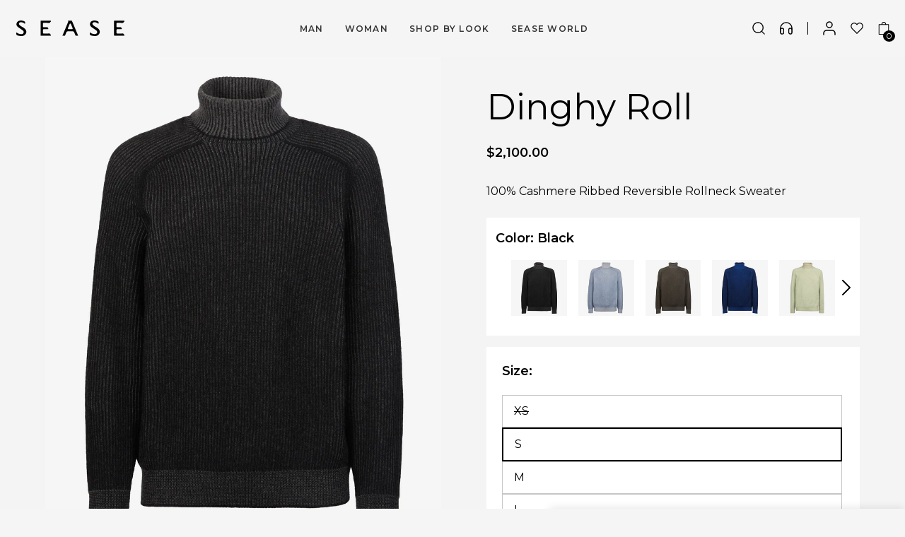

--- FILE ---
content_type: text/html; charset=utf-8
request_url: https://sease.it/en-us/products/dinghy-roll-black-kt030xg006n61
body_size: 96165
content:


<!doctype html>

<html
  class="no-js  template-product template-product-default"
  lang="en"
>
  <head>
    <script>
window.KiwiSizing = window.KiwiSizing === undefined ? {} : window.KiwiSizing;
KiwiSizing.shop = "sease-shop.myshopify.com";


KiwiSizing.data = {
  collections: "633034899801,610278244697,603394670937,677830721921,611732455769,602586808665,680144175489,680357593473,611934765401,679945208193",
  tags: "CATEGORY_Abbigliamento,CATEGORY_Maglieria,DESTINAZIONE D'USO_Montagna,GENDER_Uomo,MICROCATEGORY_TurtleNeck,SEASON_4S\/FW,SEASON_4S\/FW\/SS24NEW,SEASON_4S\/FW24,SEASON_FW23,SEASON_FW25,SEASON_STILLFW24,szc004",
  product: "8408900993369",
  vendor: "SEASE",
  type: "Knitwear",
  title: "Dinghy Roll",
  images: ["\/\/sease.it\/cdn\/shop\/products\/KT030XG006N61_01_5c66bd3b-f495-45ea-a65f-d2de5763ec29.jpg?v=1757346444","\/\/sease.it\/cdn\/shop\/products\/KT030XG006N61_11.jpg?v=1757346444","\/\/sease.it\/cdn\/shop\/products\/KT030XG006N61_10.jpg?v=1757346444","\/\/sease.it\/cdn\/shop\/products\/KT030XG006N61_02_57d3ad1b-87c0-4c7f-be94-82b463cca3d7.jpg?v=1757346444","\/\/sease.it\/cdn\/shop\/products\/KT030XG006N61_03_e9562e93-be67-460c-b01e-915f1f76536d.jpg?v=1757346444"],
  options: [{"name":"Size","position":1,"values":["XS","S","M","L","XL","XXL","3XL"]}],
  variants: [{"id":46724957307225,"title":"XS","option1":"XS","option2":null,"option3":null,"sku":"KT030XG006N61_XS","requires_shipping":true,"taxable":true,"featured_image":null,"available":false,"name":"Dinghy Roll - XS","public_title":"XS","options":["XS"],"price":210000,"weight":0,"compare_at_price":null,"inventory_management":"shopify","barcode":null,"requires_selling_plan":false,"selling_plan_allocations":[],"quantity_rule":{"min":1,"max":null,"increment":1}},{"id":46724957339993,"title":"S","option1":"S","option2":null,"option3":null,"sku":"KT030XG006N61_S","requires_shipping":true,"taxable":true,"featured_image":null,"available":true,"name":"Dinghy Roll - S","public_title":"S","options":["S"],"price":210000,"weight":0,"compare_at_price":null,"inventory_management":"shopify","barcode":null,"requires_selling_plan":false,"selling_plan_allocations":[],"quantity_rule":{"min":1,"max":null,"increment":1}},{"id":46724957372761,"title":"M","option1":"M","option2":null,"option3":null,"sku":"KT030XG006N61_M","requires_shipping":true,"taxable":true,"featured_image":null,"available":true,"name":"Dinghy Roll - M","public_title":"M","options":["M"],"price":210000,"weight":0,"compare_at_price":null,"inventory_management":"shopify","barcode":null,"requires_selling_plan":false,"selling_plan_allocations":[],"quantity_rule":{"min":1,"max":null,"increment":1}},{"id":46724957405529,"title":"L","option1":"L","option2":null,"option3":null,"sku":"KT030XG006N61_L","requires_shipping":true,"taxable":true,"featured_image":null,"available":true,"name":"Dinghy Roll - L","public_title":"L","options":["L"],"price":210000,"weight":0,"compare_at_price":null,"inventory_management":"shopify","barcode":null,"requires_selling_plan":false,"selling_plan_allocations":[],"quantity_rule":{"min":1,"max":null,"increment":1}},{"id":46724957438297,"title":"XL","option1":"XL","option2":null,"option3":null,"sku":"KT030XG006N61_XL","requires_shipping":true,"taxable":true,"featured_image":null,"available":true,"name":"Dinghy Roll - XL","public_title":"XL","options":["XL"],"price":210000,"weight":0,"compare_at_price":null,"inventory_management":"shopify","barcode":null,"requires_selling_plan":false,"selling_plan_allocations":[],"quantity_rule":{"min":1,"max":null,"increment":1}},{"id":46724957471065,"title":"XXL","option1":"XXL","option2":null,"option3":null,"sku":"KT030XG006N61_XXL","requires_shipping":true,"taxable":true,"featured_image":null,"available":true,"name":"Dinghy Roll - XXL","public_title":"XXL","options":["XXL"],"price":210000,"weight":0,"compare_at_price":null,"inventory_management":"shopify","barcode":null,"requires_selling_plan":false,"selling_plan_allocations":[],"quantity_rule":{"min":1,"max":null,"increment":1}},{"id":46724957503833,"title":"3XL","option1":"3XL","option2":null,"option3":null,"sku":"KT030XG006N61_3XL","requires_shipping":true,"taxable":true,"featured_image":null,"available":true,"name":"Dinghy Roll - 3XL","public_title":"3XL","options":["3XL"],"price":210000,"weight":0,"compare_at_price":null,"inventory_management":"shopify","barcode":null,"requires_selling_plan":false,"selling_plan_allocations":[],"quantity_rule":{"min":1,"max":null,"increment":1}}],
};

</script>
    <meta content="72HcOAlVYdDwJmyjBu6QxkKHW5K9qMPX2KdVHAGIplc" name="google-site-verification">
    <script>
window.KiwiSizing = window.KiwiSizing === undefined ? {} : window.KiwiSizing;
KiwiSizing.shop = "sease-shop.myshopify.com";


KiwiSizing.data = {
  collections: "633034899801,610278244697,603394670937,677830721921,611732455769,602586808665,680144175489,680357593473,611934765401,679945208193",
  tags: "CATEGORY_Abbigliamento,CATEGORY_Maglieria,DESTINAZIONE D'USO_Montagna,GENDER_Uomo,MICROCATEGORY_TurtleNeck,SEASON_4S\/FW,SEASON_4S\/FW\/SS24NEW,SEASON_4S\/FW24,SEASON_FW23,SEASON_FW25,SEASON_STILLFW24,szc004",
  product: "8408900993369",
  vendor: "SEASE",
  type: "Knitwear",
  title: "Dinghy Roll",
  images: ["\/\/sease.it\/cdn\/shop\/products\/KT030XG006N61_01_5c66bd3b-f495-45ea-a65f-d2de5763ec29.jpg?v=1757346444","\/\/sease.it\/cdn\/shop\/products\/KT030XG006N61_11.jpg?v=1757346444","\/\/sease.it\/cdn\/shop\/products\/KT030XG006N61_10.jpg?v=1757346444","\/\/sease.it\/cdn\/shop\/products\/KT030XG006N61_02_57d3ad1b-87c0-4c7f-be94-82b463cca3d7.jpg?v=1757346444","\/\/sease.it\/cdn\/shop\/products\/KT030XG006N61_03_e9562e93-be67-460c-b01e-915f1f76536d.jpg?v=1757346444"],
  options: [{"name":"Size","position":1,"values":["XS","S","M","L","XL","XXL","3XL"]}],
  variants: [{"id":46724957307225,"title":"XS","option1":"XS","option2":null,"option3":null,"sku":"KT030XG006N61_XS","requires_shipping":true,"taxable":true,"featured_image":null,"available":false,"name":"Dinghy Roll - XS","public_title":"XS","options":["XS"],"price":210000,"weight":0,"compare_at_price":null,"inventory_management":"shopify","barcode":null,"requires_selling_plan":false,"selling_plan_allocations":[],"quantity_rule":{"min":1,"max":null,"increment":1}},{"id":46724957339993,"title":"S","option1":"S","option2":null,"option3":null,"sku":"KT030XG006N61_S","requires_shipping":true,"taxable":true,"featured_image":null,"available":true,"name":"Dinghy Roll - S","public_title":"S","options":["S"],"price":210000,"weight":0,"compare_at_price":null,"inventory_management":"shopify","barcode":null,"requires_selling_plan":false,"selling_plan_allocations":[],"quantity_rule":{"min":1,"max":null,"increment":1}},{"id":46724957372761,"title":"M","option1":"M","option2":null,"option3":null,"sku":"KT030XG006N61_M","requires_shipping":true,"taxable":true,"featured_image":null,"available":true,"name":"Dinghy Roll - M","public_title":"M","options":["M"],"price":210000,"weight":0,"compare_at_price":null,"inventory_management":"shopify","barcode":null,"requires_selling_plan":false,"selling_plan_allocations":[],"quantity_rule":{"min":1,"max":null,"increment":1}},{"id":46724957405529,"title":"L","option1":"L","option2":null,"option3":null,"sku":"KT030XG006N61_L","requires_shipping":true,"taxable":true,"featured_image":null,"available":true,"name":"Dinghy Roll - L","public_title":"L","options":["L"],"price":210000,"weight":0,"compare_at_price":null,"inventory_management":"shopify","barcode":null,"requires_selling_plan":false,"selling_plan_allocations":[],"quantity_rule":{"min":1,"max":null,"increment":1}},{"id":46724957438297,"title":"XL","option1":"XL","option2":null,"option3":null,"sku":"KT030XG006N61_XL","requires_shipping":true,"taxable":true,"featured_image":null,"available":true,"name":"Dinghy Roll - XL","public_title":"XL","options":["XL"],"price":210000,"weight":0,"compare_at_price":null,"inventory_management":"shopify","barcode":null,"requires_selling_plan":false,"selling_plan_allocations":[],"quantity_rule":{"min":1,"max":null,"increment":1}},{"id":46724957471065,"title":"XXL","option1":"XXL","option2":null,"option3":null,"sku":"KT030XG006N61_XXL","requires_shipping":true,"taxable":true,"featured_image":null,"available":true,"name":"Dinghy Roll - XXL","public_title":"XXL","options":["XXL"],"price":210000,"weight":0,"compare_at_price":null,"inventory_management":"shopify","barcode":null,"requires_selling_plan":false,"selling_plan_allocations":[],"quantity_rule":{"min":1,"max":null,"increment":1}},{"id":46724957503833,"title":"3XL","option1":"3XL","option2":null,"option3":null,"sku":"KT030XG006N61_3XL","requires_shipping":true,"taxable":true,"featured_image":null,"available":true,"name":"Dinghy Roll - 3XL","public_title":"3XL","options":["3XL"],"price":210000,"weight":0,"compare_at_price":null,"inventory_management":"shopify","barcode":null,"requires_selling_plan":false,"selling_plan_allocations":[],"quantity_rule":{"min":1,"max":null,"increment":1}}],
};

</script>
<meta name="description" content="Dinghy Roll Black: Dinghy Roll is a ribbed reversible sweater made of pure cashmere yarn. Regular fit. Find out more!">
<!-- Google Tag Manager -->
<script>(function(w,d,s,l,i){w[l]=w[l]||[];w[l].push({'gtm.start':
new Date().getTime(),event:'gtm.js'});var f=d.getElementsByTagName(s)[0],
j=d.createElement(s),dl=l!='dataLayer'?'&l='+l:'';j.async=true;j.src=
'https://www.googletagmanager.com/gtm.js?id='+i+dl;f.parentNode.insertBefore(j,f);
})(window,document,'script','dataLayer','GTM-N4NBGHR');</script>
<!-- End Google Tag Manager -->
<script>

if(!window.jQuery){
    var jqueryScript = document.createElement('script');
    jqueryScript.setAttribute('src','https://ajax.googleapis.com/ajax/libs/jquery/3.6.0/jquery.min.js'); 
    document.head.appendChild(jqueryScript); 
}

__DL__jQueryinterval = setInterval(function(){
    // wait for jQuery to load & run script after jQuery has loaded
    if(window.jQuery){
        // search parameters
        getURLParams = function(name, url){
            if (!url) url = window.location.href;
            name = name.replace(/[\[\]]/g, "\\$&");
            var regex = new RegExp("[?&]" + name + "(=([^&#]*)|&|#|$)"),
            results = regex.exec(url);
            if (!results) return null;
            if (!results[2]) return '';
            return decodeURIComponent(results[2].replace(/\+/g, " "));
        };
        
        /**********************
        * DYNAMIC DEPENDENCIES
        ***********************/
        
        __DL__ = {
            dynamicCart: true,
            debug: false,
            cart: null,
            wishlist: null,
            removeCart: null
        };
        
        customBindings = {
            cartTriggers: [],
            viewCart: [],
            removeCartTrigger: [],
            cartVisableSelector: [],
            promoSubscriptionsSelectors: [],
            promoSuccess: [],
            ctaSelectors: [],
            newsletterSelectors: [],
            newsletterSuccess: [],
            searchPage: [],
            wishlistSelector: [],
            removeWishlist: [],
            wishlistPage: [],
            searchTermQuery: [getURLParams('q')], // replace var with correct query
        };
        
        /* NON EDITARE */
        defaultBindings = {
            cartTriggers: ['form[action="/cart/add"] [type="submit"],.add-to-cart,.cart-btn'],
            viewCart: ['form[action="/cart"],.my-cart,.trigger-cart,#mobileCart'],
            removeCartTrigger: ['[href*="/cart/change"]'],
            cartVisableSelector: ['.inlinecart.is-active,.inline-cart.is-active'],
            promoSubscriptionsSelectors: [],
            promoSuccess: [],
            ctaSelectors: [],
            newsletterSelectors: ['input.contact_email'],
            newsletterSuccess: ['.success_message'],
            searchPage: ['search'],
            wishlistSelector: [],
            removeWishlist: [],
            wishlistPage: []
        };
        
        // stitch bindings
        objectArray = customBindings;
        outputObject = __DL__;
        
        applyBindings = function(objectArray, outputObject){
            for (var x in objectArray) {  
                var key = x;
                var objs = objectArray[x]; 
                values = [];    
                if(objs.length > 0){    
                    values.push(objs);
                    if(key in outputObject){              
                        values.push(outputObject[key]); 
                        outputObject[key] = values.join(", "); 
                    }else{        
                        outputObject[key] = values.join(", ");
                    }   
                }  
            }
        };
        
        applyBindings(customBindings, __DL__);
        applyBindings(defaultBindings, __DL__);
        
        /**********************
        * PREREQUISITE LIBRARIES 
        ***********************/
        
        clearInterval(__DL__jQueryinterval);
        
        // jquery-cookies.js
        if(typeof $.cookie!==undefined){
            (function(a){if(typeof define==='function'&&define.amd){define(['jquery'],a)}else if(typeof exports==='object'){module.exports=a(require('jquery'))}else{a(jQuery)}}(function($){var g=/\+/g;function encode(s){return h.raw?s:encodeURIComponent(s)}function decode(s){return h.raw?s:decodeURIComponent(s)}function stringifyCookieValue(a){return encode(h.json?JSON.stringify(a):String(a))}function parseCookieValue(s){if(s.indexOf('"')===0){s=s.slice(1,-1).replace(/\\"/g,'"').replace(/\\\\/g,'\\')}try{s=decodeURIComponent(s.replace(g,' '));return h.json?JSON.parse(s):s}catch(e){}}function read(s,a){var b=h.raw?s:parseCookieValue(s);return $.isFunction(a)?a(b):b}var h=$.cookie=function(a,b,c){if(arguments.length>1&&!$.isFunction(b)){c=$.extend({},h.defaults,c);if(typeof c.expires==='number'){var d=c.expires,t=c.expires=new Date();t.setMilliseconds(t.getMilliseconds()+d*864e+5)}return(document.cookie=[encode(a),'=',stringifyCookieValue(b),c.expires?'; expires='+c.expires.toUTCString():'',c.path?'; path='+c.path:'',c.domain?'; domain='+c.domain:'',c.secure?'; secure':''].join(''))}var e=a?undefined:{},cookies=document.cookie?document.cookie.split('; '):[],i=0,l=cookies.length;for(;i<l;i++){var f=cookies[i].split('='),name=decode(f.shift()),cookie=f.join('=');if(a===name){e=read(cookie,b);break}if(!a&&(cookie=read(cookie))!==undefined){e[name]=cookie}}return e};h.defaults={};$.removeCookie=function(a,b){$.cookie(a,'',$.extend({},b,{expires:-1}));return!$.cookie(a)}}))}
        
        /**********************
        * Begin dataLayer Build 
        ***********************/
        
        window.dataLayer = window.dataLayer || [];  // init data layer if doesn't already exist

        var template = "product"; 
        
        /**
        * Landing Page Cookie
        * 1. Detect if user just landed on the site
        * 2. Only fires if Page Title matches website */
        
        $.cookie.raw = true;
        if ($.cookie('landingPage') === undefined || $.cookie('landingPage').length === 0) {
            var landingPage = true;
            $.cookie('landingPage', unescape);
            $.removeCookie('landingPage', {path: '/'});
            $.cookie('landingPage', 'landed', {path: '/'});
        } else {
            var landingPage = false;
            $.cookie('landingPage', unescape);
            $.removeCookie('landingPage', {path: '/'});
            $.cookie('landingPage', 'refresh', {path: '/'});
        }
        if (__DL__.debug) {
            console.log('Landing Page: ' + landingPage);
        }
        
        /** 
        * Log State Cookie */
        
        
        var isLoggedIn = false;
        
        if (!isLoggedIn) {
            $.cookie('logState', unescape);
            $.removeCookie('logState', {path: '/'});
            $.cookie('logState', 'loggedOut', {path: '/'});
        } else {
            if ($.cookie('logState') === 'loggedOut' || $.cookie('logState') === undefined) {
                $.cookie('logState', unescape);
                $.removeCookie('logState', {path: '/'});
                $.cookie('logState', 'firstLog', {path: '/'});
            } else if ($.cookie('logState') === 'firstLog') {
                $.cookie('logState', unescape);
                $.removeCookie('logState', {path: '/'});
                $.cookie('logState', 'refresh', {path: '/'});
            }
        }
        
        if ($.cookie('logState') === 'firstLog') {
            var firstLog = true;
        } else {
            var firstLog = false;
        }
        
        /**********************
        * DATALAYER SECTIONS 
        ***********************/
        
        /**
        * DATALAYER: Landing Page
        * Fires any time a user first lands on the site. */
        
        if ($.cookie('landingPage') === 'landed') {
            dataLayer.push({
                'pageType': 'Landing',
                'event': 'first_time_visitor'
            });
        }
        
        /** 
        * DATALAYER: Log State
        * 1. Determine if user is logged in or not.
        * 2. Return User specific data. */
        
        var logState = {
            
            'firstLog'      : firstLog,
            'customerEmail' : null,
            'timestamp'     : Date().replace(/\(.*?\)/g,''),  
            
            'customerType'       : 'New',
            'customerTypeNumber' :'1', 
            
            'shippingInfo' : {
                'fullName'  : null,
                'firstName' : null,
                'lastName'  : null,
                'address1'  : null,
                'address2'  : null,
                'street'    : null,
                'city'      : null,
                'province'  : null,
                'zip'       : null,
                'country'   : null,
                'phone'     : null,
            },
            'billingInfo' : {
                'fullName'  : null,
                'firstName' : null,
                'lastName'  : null,
                'address1'  : null,
                'address2'  : null,
                'street'    : null,
                'city'      : null,
                'province'  : null,
                'zip'       : null,
                'country'   : null,
                'phone'     : null,
            },
            'checkoutEmail' : null,
            'currency'      : "EUR",
            'pageType'      : 'Log State',
            'event'         : 'logState'
        }
        dataLayer.push(logState);

        /** 
        * DATALAYER: Homepage */
        
        if(document.location.pathname == "/"){
            dataLayer.push({
                'pageType' : 'Homepage',
                'event'    : 'homepage',
                logState
            });
        }
      
        /** 
        * DATALAYER: 404 Pages
        * Fire on 404 Pages */
      	

        /** 
        * DATALAYER: Blog Articles
        * Fire on Blog Article Pages */
        
        
        /** DATALAYER: Product List Page (Collections, Category)
        * Fire on all product listing pages. */
        
            
        /** DATALAYER: Product Page
        * Fire on all Product View pages. */
          
            var ecommerce = {
                'items': [{
                    'item_id'        : 8408900993369,  
                    'item_variant'    : null,             
                    'item_name'      : "Dinghy Roll",
                    'price'           : "2.100.00",
                    'item_brand'      : "SEASE",
                    'item_category'   : "Knitwear",
                    'item_list_name'  : null,
                    'description'     : "\u0026nbsp;The DINGHY ROLL is a reversible ribbed turtleneck sweater made from fine cashmere. Hand linking allows it to be worn on both sides, offering versatility and warmth. With its high neck in English rib and two-tone yarn, this garment is perfect for those seeking elegance and practicality.\u0026nbsp;• Fabric made from pure cashmere yarn• Sourced from sustainable farms• Hand linking for reversible wear\u0026nbsp;• Regular fit• High neck sweater in English rib• Two-tone yarn• Entirely Made in Italy for maximum quality and sustainability",
                    'imageURL'        : 'https://sease.it/cdn/shop/products/KT030XG006N61_01_5c66bd3b-f495-45ea-a65f-d2de5763ec29_grande.jpg?v=1757346444', 
                    'productURL'      : '/en-us/products/dinghy-roll-black-kt030xg006n61'
                }]
            };               
            dataLayer.push({
                'pageType' : 'Product',
                'event'    : 'view_item',
            	 ecommerce
            	});

            $(__DL__.cartTriggers).click(function(){
				dataLayer.push({                    
                    'event'    : 'add_to_cart',
                    ecommerce
               	});                  
            });              
  		
      
        /** DATALAYER: Cart View
        * Fire anytime a user views their cart (non-dynamic) */               
        
                
        /** DATALAYER: Checkout on Shopify Plus **/
        if(Shopify.Checkout){
            var ecommerce = {
                'transaction_id': 'null',
                'affiliation': "SEASE",
                'value': "",
                'tax': "",
                'shipping': "",
                'subtotal': "",
                'currency': null,
                
                'email': null,
                'items':[],
                };
            if(Shopify.Checkout.step){ 
                if(Shopify.Checkout.step.length > 0){
                    if (Shopify.Checkout.step === 'contact_information'){
                        dataLayer.push({
                            'event'    :'begin_checkout',
                            'pageType' :'Customer Information',
                            'step': 1,
                        	ecommerce
                        });
                    }else if (Shopify.Checkout.step === 'shipping_method'){
                        dataLayer.push({
                            'event'    :'add_shipping_info',
                            'pageType' :'Shipping Information',
                            ecommerce
                        });
                    }else if( Shopify.Checkout.step === "payment_method" ){
                        dataLayer.push({
                            'event'    :'add_payment_info',
                            'pageType' :'Add Payment Info',
                        	ecommerce
                        });
                    }
                }
                            
                /** DATALAYER: Transaction */
                if(Shopify.Checkout.page == "thank_you"){
                    dataLayer.push({
                    'pageType' :'Transaction',
                    'event'    :'purchase',
                    ecommerce
                    });
                }               
            }
        }
              
	    /** DOM Ready **/	
        $(document).ready(function() {

            /** DATALAYER: Search Results */
            var searchPage = new RegExp(__DL__.searchPage, "g");
            if(document.location.pathname.match(searchPage)){
                var ecommerce = {
                    items :[],
                };
                dataLayer.push({
                    'pageType'   : "Search",
                    'search_term' : __DL__.searchTermQuery,                                       
                    'event'      : "search",
                    'item_list_name'  : null,
                    ecommerce
                });    
            }
            
            /** DATALAYER: Remove From Cart **/
            

            /** Google Tag Manager **/
            (function(w,d,s,l,i){w[l]=w[l]||[];w[l].push({'gtm.start':
            new Date().getTime(),event:'gtm.js'});var f=d.getElementsByTagName(s)[0],
            j=d.createElement(s),dl=l!='dataLayer'?'&l='+l:'';j.async=true;j.src=
            'https://www.googletagmanager.com/gtm.js?id='+i+dl;f.parentNode.insertBefore(j,f);
            })(window,document,'script','dataLayer','GTM-N4NBGHR');

        }); // document ready
    }
}, 500);
  
</script>              

    <!-- Basic page needs ================================================== -->
    <meta charset="utf-8">
    <meta http-equiv="X-UA-Compatible" content="IE=edge,chrome=1">

    

    
      <!-- GOOGLE SEARCH CONSOLE VERIFICATION -->
      <meta name="google-site-verification" content="iXKioI30n1YHXf3p--IUs22s1M30r8loCQ-Re7z-Vvo">
    

    
      <link rel="shortcut icon" href="//sease.it/cdn/shop/files/Favicon.png?crop=center&height=32&v=1686904201&width=32" type="image/png">
    

    <!-- Title and description ================================================== -->
    <title>
      100% Cashmere ribbed reversible rollneck sweater - black
      
      
      
          | SEASE
    </title>

    <!-- Helpers ================================================== -->
    

    
        
        
    




        <link rel="canonical" href="https://sease.it/en-us/products/dinghy-roll-black-kt030xg006n61">
    




    





<!-- seo_pagination  -->




<!-- /snippets/social-meta-tags.liquid -->




<meta property="og:site_name" content="SEASE">
<meta property="og:url" content="https://sease.it/en-us/products/dinghy-roll-black-kt030xg006n61">
<meta property="og:title" content="100% Cashmere ribbed reversible rollneck sweater - black">
<meta property="og:type" content="product">
<meta property="og:description" content="Dinghy Roll Black: Dinghy Roll is a ribbed reversible sweater made of pure cashmere yarn. Regular fit. Find out more!">

  <meta property="og:price:amount" content="2,100.00">
  <meta property="og:price:currency" content="USD">

<meta property="og:image" content="http://sease.it/cdn/shop/products/KT030XG006N61_01_5c66bd3b-f495-45ea-a65f-d2de5763ec29.jpg?crop=center&height=1200&v=1757346444&width=1200"><meta property="og:image" content="http://sease.it/cdn/shop/products/KT030XG006N61_11.jpg?crop=center&height=1200&v=1757346444&width=1200"><meta property="og:image" content="http://sease.it/cdn/shop/products/KT030XG006N61_10.jpg?crop=center&height=1200&v=1757346444&width=1200">
<meta property="og:image:secure_url" content="https://sease.it/cdn/shop/products/KT030XG006N61_01_5c66bd3b-f495-45ea-a65f-d2de5763ec29.jpg?crop=center&height=1200&v=1757346444&width=1200"><meta property="og:image:secure_url" content="https://sease.it/cdn/shop/products/KT030XG006N61_11.jpg?crop=center&height=1200&v=1757346444&width=1200"><meta property="og:image:secure_url" content="https://sease.it/cdn/shop/products/KT030XG006N61_10.jpg?crop=center&height=1200&v=1757346444&width=1200">


<meta name="twitter:card" content="summary_large_image">
<meta name="twitter:title" content="100% Cashmere ribbed reversible rollneck sweater - black">
<meta name="twitter:description" content="Dinghy Roll Black: Dinghy Roll is a ribbed reversible sweater made of pure cashmere yarn. Regular fit. Find out more!">


    <meta name="viewport" content="width=device-width, initial-scale=1.0, maximum-scale=1.0, user-scalable=no, shrink-to-fit=no, viewport-fit=cover">
    <meta name="theme-color" content="#111827">
    
    <!-- CSS ================================================== -->
    <link href="//sease.it/cdn/shop/t/123/assets/ymee-mm.css?v=141592899740844456651768226018" rel="stylesheet" type="text/css" media="all" />
  
    <link rel="preconnect" href="https://fonts.googleapis.com">
<link rel="preconnect" href="https://fonts.gstatic.com" crossorigin>
<link
  href="https://fonts.googleapis.com/css2?family=Montserrat:ital,wght@0,100;0,200;0,300;0,400;0,500;0,600;0,700;0,800;0,900;1,100;1,200;1,300;1,400;1,500;1,600;1,700;1,800;1,900&display=swap"
  rel="stylesheet"
>
<link href="https://fonts.googleapis.com/css2?family=Inconsolata:wght@400;500;700&display=swap" rel="stylesheet">


<style>
  :root {
    --font-primary: 'Montserrat', sans-serif;
    --font-secondary: 'Inconsolata', monospace;
  }
</style>

    
<link type="text/css" href="//sease.it/cdn/shop/t/123/assets/layout.theme.css?v=167609440848136123831764596148" rel="stylesheet"><link rel="prefetch" href="//sease.it/cdn/shop/t/123/assets/template.blog.css?v=115704732632261804341764596309" as="style"><link rel="prefetch" href="//sease.it/cdn/shop/t/123/assets/template.page.gridsystem.css?v=153441830215714521661764596313" as="style"><link rel="prefetch" href="//sease.it/cdn/shop/t/123/assets/template.page.styleguide.css?v=23324961041743870331764596316" as="style"><link rel="prefetch" href="//sease.it/cdn/shop/t/123/assets/template.page.wishlist.css?v=41285546401333641051764596319" as="style"><link rel="prefetch" href="//sease.it/cdn/shop/t/123/assets/template.search.css?v=55730892072397235381764596325" as="style">

    
    <style>
    body .ly-switcher-wrapper { display: none }
    @media only screen and (min-width:1025px) {
      body .header__container { 
        min-height: var(--scroll-offset, 80px) !important;
      }
    }
    @media only screen and (max-width:1024px) {
      body .header__container { 
        min-height: var(--scroll-offset, 55px) !important;
      }
    }
    </style>
    <link href="//sease.it/cdn/shop/t/123/assets/ymee-app.css?v=135096213010185534681768834207" rel="stylesheet" type="text/css" media="all" />

    

    
    <link href="//sease.it/cdn/shop/t/123/assets/ymee-product.css?v=98304966536060497931766061559" rel="stylesheet" type="text/css" media="all" />
    

    <!-- Sections ================================================== -->
    <script>
      window.theme = window.theme || {};
      theme.strings = {
        zoomClose: "Close (Esc)",
        zoomPrev: "Previous (Left arrow key)",
        zoomNext: "Next (Right arrow key)",
        moneyFormat: "${{amount}}",
        addressError: "Error looking up that address",
        addressNoResults: "No results for that address",
        addressQueryLimit: "You have exceeded the Google API usage limit. Consider upgrading to a \u003ca href=\"https:\/\/developers.google.com\/maps\/premium\/usage-limits\"\u003ePremium Plan\u003c\/a\u003e.",
        authError: "There was a problem authenticating your Google Maps account.",
        cartEmpty: "Your cart is currently empty.",
        cartCookies: "Enable cookies to use the shopping cart",
        cartSavings: "You're saving [savings]",
        productSlideLabel: "Slide [slide_number] of [slide_max].",
        savings: "Translation missing: en.products.product.savings",
        backinStockText: "Notify me when available",
        addToCartText: "Add to Cart",
        outOfStockText: "This item is available for PRE-ORDER. Please allow up to five weeks from the date of purchase for delivery."
      };
      theme.settings = {
        cartType: "drawer",
        gridType: null
      };

      theme.isUserLoggedIn =  false 
    </script><script src="//sease.it/cdn/shop/t/123/assets/jquery.min.js?v=68080340163451936531764596142" type="text/javascript"></script>

    
    <script>
      (function () {
        var root = "\/en-us";
        var normalizedRoot = String(root || '/');
        if (normalizedRoot.slice(-1) === '/') normalizedRoot = normalizedRoot.slice(0, -1);
        var hasLocaleRoot = normalizedRoot && normalizedRoot !== '/';

        function rewriteRelativeCartUrl(url) {
          if (!url || typeof url !== 'string') return url;
          var nextUrl = url;

          if (hasLocaleRoot) {
            if (nextUrl.indexOf(normalizedRoot + '/cart') === 0) {
            } else if (nextUrl.indexOf('/cart') === 0) {
              nextUrl = normalizedRoot + nextUrl;
            } else if (nextUrl.indexOf('cart') === 0) {
              nextUrl = normalizedRoot + '/' + nextUrl;
            }
          }

          if (nextUrl.indexOf('cart.js') !== -1 && nextUrl.indexOf('presentation=localized') === -1) {
            nextUrl += (nextUrl.indexOf('?') === -1 ? '?' : '&') + 'presentation=localized';
          }

          return nextUrl;
        }

        function rewriteCartUrl(url) {
          if (!url || typeof url !== 'string') return url;

          if (url.indexOf('http') === 0 || url.indexOf('//') === 0) {
            try {
              var abs = new URL(url, window.location.origin);
              if (abs.origin !== window.location.origin) return url;
              if (abs.pathname.indexOf('/cart') !== 0) return url;
              var rel = abs.pathname + abs.search + abs.hash;
              return new URL(rewriteRelativeCartUrl(rel), window.location.origin).toString();
            } catch (e) {
              return url;
            }
          }

          if (url.indexOf('/cart') === 0 || url.indexOf('cart') === 0 || url.indexOf(normalizedRoot + '/cart') === 0) {
            return rewriteRelativeCartUrl(url);
          }

          return url;
        }

        if (window.jQuery) {
          window.jQuery.ajaxPrefilter(function (options) {
            if (!options || !options.url || typeof options.url !== 'string') return;
            options.url = rewriteCartUrl(options.url);
          });
        }

        if (typeof window.fetch === 'function') {
          var originalFetch = window.fetch;
          window.fetch = function (input, init) {
            try {
              if (typeof input === 'string') {
                input = rewriteCartUrl(input);
              } else if (input && typeof input === 'object' && input.url) {
                input = new Request(rewriteCartUrl(input.url), input);
              }
            } catch (e) {}
            return originalFetch(input, init);
          };
        }

        if (window.XMLHttpRequest && window.XMLHttpRequest.prototype && typeof window.XMLHttpRequest.prototype.open === 'function') {
          var originalXhrOpen = window.XMLHttpRequest.prototype.open;
          window.XMLHttpRequest.prototype.open = function (method, url) {
            try {
              if (typeof url === 'string') {
                arguments[1] = rewriteCartUrl(url);
              }
            } catch (e) {}
            return originalXhrOpen.apply(this, arguments);
          };
        }
      })();
    </script>

    <script src="//sease.it/cdn/shop/t/123/assets/swiper-bundle.min.js?v=74668530113283350511764596308" type="text/javascript"></script>
    <link href="//sease.it/cdn/shop/t/123/assets/swiper-bundle.min.css?v=135799847964724514681764596307" rel="stylesheet" type="text/css" media="all" />
    <script src="//sease.it/cdn/shop/t/123/assets/handlebars.js?v=105375274022793300731764596135" defer="defer"></script>

    
      <script src="//sease.it/cdn/shop/t/123/assets/jquery.zoom.min.js?v=9955756330783019061764596145" defer="defer"></script>
    

    

    
<script type="text/javascript" src="//sease.it/cdn/shop/t/123/assets/defaultVendors@layout.theme.js?v=44661837730496381341764596122" defer="defer"></script><script type="text/javascript" src="//sease.it/cdn/shop/t/123/assets/layout.theme.js?v=27026346750260399511764596151" defer="defer"></script><link rel="prefetch" href="//sease.it/cdn/shop/t/123/assets/template.blog.js?v=111603181540343972631764596311" as="script"><link rel="prefetch" href="//sease.it/cdn/shop/t/123/assets/template.collection.js?v=111603181540343972631764596312" as="script"><link rel="prefetch" href="//sease.it/cdn/shop/t/123/assets/template.page.gridsystem.js?v=111603181540343972631764596315" as="script"><link rel="prefetch" href="//sease.it/cdn/shop/t/123/assets/template.page.styleguide.js?v=111603181540343972631764596318" as="script"><link rel="prefetch" href="//sease.it/cdn/shop/t/123/assets/template.page.wishlist.js?v=119824680835341162951764596321" as="script"><script type="text/javascript" src="//sease.it/cdn/shop/t/123/assets/defaultVendors@template.product.js?v=31754635706101317961764596127" defer="defer"></script><script type="text/javascript" src="//sease.it/cdn/shop/t/123/assets/template.product.js?v=116882823172250979351764596322" defer="defer"></script><link rel="prefetch" href="//sease.it/cdn/shop/t/123/assets/template.search.js?v=111603181540343972631764596327" as="script"><link rel="prefetch" href="//sease.it/cdn/shop/t/123/assets/template.register.js?v=111603181540343972631764596324" as="script">
    

    

    <!-- Header hook for plugins ================================================== -->
    
    <script>window.performance && window.performance.mark && window.performance.mark('shopify.content_for_header.start');</script><meta name="facebook-domain-verification" content="5ui3v2b4uyl0yjiz8msjzatcksdvp7">
<meta id="shopify-digital-wallet" name="shopify-digital-wallet" content="/68582867226/digital_wallets/dialog">
<meta name="shopify-checkout-api-token" content="2f395aa6156a365e928770899a8d6a87">
<meta id="in-context-paypal-metadata" data-shop-id="68582867226" data-venmo-supported="false" data-environment="production" data-locale="en_US" data-paypal-v4="true" data-currency="USD">
<link "x-default" href="https://sease.it/products/dinghy-roll-black-kt030xg006n61">
<link "it-SM" href="https://sease.it/it-sm/products/dinghy-roll-black-kt030xg006n61">
<link "en-SM" href="https://sease.it/en-sm/products/dinghy-roll-black-kt030xg006n61">
<link "it-VA" href="https://sease.it/it-sm/products/dinghy-roll-black-kt030xg006n61">
<link "en-VA" href="https://sease.it/en-sm/products/dinghy-roll-black-kt030xg006n61">
<link "en-CA" href="https://sease.it/en-us/products/dinghy-roll-black-kt030xg006n61">
<link "en-US" href="https://sease.it/en-us/products/dinghy-roll-black-kt030xg006n61">
<link "en-AU" href="https://sease.it/en-au/products/dinghy-roll-black-kt030xg006n61">
<link "en-HK" href="https://sease.it/en-asia/products/dinghy-roll-black-kt030xg006n61">
<link "en-AT" href="https://sease.it/en-eu/products/dinghy-roll-black-kt030xg006n61">
<link "en-BE" href="https://sease.it/en-eu/products/dinghy-roll-black-kt030xg006n61">
<link "en-BG" href="https://sease.it/en-eu/products/dinghy-roll-black-kt030xg006n61">
<link "en-CY" href="https://sease.it/en-eu/products/dinghy-roll-black-kt030xg006n61">
<link "en-CZ" href="https://sease.it/en-eu/products/dinghy-roll-black-kt030xg006n61">
<link "en-DE" href="https://sease.it/en-eu/products/dinghy-roll-black-kt030xg006n61">
<link "en-DK" href="https://sease.it/en-eu/products/dinghy-roll-black-kt030xg006n61">
<link "en-EE" href="https://sease.it/en-eu/products/dinghy-roll-black-kt030xg006n61">
<link "en-ES" href="https://sease.it/en-eu/products/dinghy-roll-black-kt030xg006n61">
<link "en-FI" href="https://sease.it/en-eu/products/dinghy-roll-black-kt030xg006n61">
<link "en-FR" href="https://sease.it/en-eu/products/dinghy-roll-black-kt030xg006n61">
<link "en-GR" href="https://sease.it/en-eu/products/dinghy-roll-black-kt030xg006n61">
<link "en-HR" href="https://sease.it/en-eu/products/dinghy-roll-black-kt030xg006n61">
<link "en-HU" href="https://sease.it/en-eu/products/dinghy-roll-black-kt030xg006n61">
<link "en-IE" href="https://sease.it/en-eu/products/dinghy-roll-black-kt030xg006n61">
<link "en-LT" href="https://sease.it/en-eu/products/dinghy-roll-black-kt030xg006n61">
<link "en-LU" href="https://sease.it/en-eu/products/dinghy-roll-black-kt030xg006n61">
<link "en-LV" href="https://sease.it/en-eu/products/dinghy-roll-black-kt030xg006n61">
<link "en-MC" href="https://sease.it/en-eu/products/dinghy-roll-black-kt030xg006n61">
<link "en-MT" href="https://sease.it/en-eu/products/dinghy-roll-black-kt030xg006n61">
<link "en-NL" href="https://sease.it/en-eu/products/dinghy-roll-black-kt030xg006n61">
<link "en-NO" href="https://sease.it/en-eu/products/dinghy-roll-black-kt030xg006n61">
<link "en-PL" href="https://sease.it/en-eu/products/dinghy-roll-black-kt030xg006n61">
<link "en-PT" href="https://sease.it/en-eu/products/dinghy-roll-black-kt030xg006n61">
<link "en-RO" href="https://sease.it/en-eu/products/dinghy-roll-black-kt030xg006n61">
<link "en-SE" href="https://sease.it/en-eu/products/dinghy-roll-black-kt030xg006n61">
<link "en-SI" href="https://sease.it/en-eu/products/dinghy-roll-black-kt030xg006n61">
<link "en-SK" href="https://sease.it/en-eu/products/dinghy-roll-black-kt030xg006n61">
<link "en-LI" href="https://sease.it/en-li/products/dinghy-roll-black-kt030xg006n61">
<link "it-CH" href="https://sease.it/it-ch/products/dinghy-roll-black-kt030xg006n61">
<link "en-CH" href="https://sease.it/en-ch/products/dinghy-roll-black-kt030xg006n61">
<link "en-GB" href="https://sease.it/en-gb/products/dinghy-roll-black-kt030xg006n61">
<link "en-AE" href="https://sease.it/en-ae/products/dinghy-roll-black-kt030xg006n61">
<link "en-BH" href="https://sease.it/en-ae/products/dinghy-roll-black-kt030xg006n61">
<link "en-KW" href="https://sease.it/en-ae/products/dinghy-roll-black-kt030xg006n61">
<link "en-QA" href="https://sease.it/en-ae/products/dinghy-roll-black-kt030xg006n61">
<link "en-SA" href="https://sease.it/en-ae/products/dinghy-roll-black-kt030xg006n61">
<link "en-CN" href="https://sease.it/en-sk/products/dinghy-roll-black-kt030xg006n61">
<link "en-SG" href="https://sease.it/en-sk/products/dinghy-roll-black-kt030xg006n61">
<link "en-TR" href="https://sease.it/en-sk/products/dinghy-roll-black-kt030xg006n61">
<link "en-AD" href="https://sease.it/en-ad/products/dinghy-roll-black-kt030xg006n61">
<link "ko-KR" href="https://sease.it/ko-kr/products/dinghy-roll-black-kt030xg006n61">
<link "en-KR" href="https://sease.it/en-kr/products/dinghy-roll-black-kt030xg006n61">
<link "en-JP" href="https://sease.it/en-jp/products/dinghy-roll-black-kt030xg006n61">
<link "it-IT" href="https://sease.it/products/dinghy-roll-black-kt030xg006n61">
<link "en-IT" href="https://sease.it/en/products/dinghy-roll-black-kt030xg006n61">
<link rel="alternate" type="application/json+oembed" href="https://sease.it/en-us/products/dinghy-roll-black-kt030xg006n61.oembed">
<script async="async" src="/checkouts/internal/preloads.js?locale=en-US"></script>
<script id="apple-pay-shop-capabilities" type="application/json">{"shopId":68582867226,"countryCode":"IT","currencyCode":"USD","merchantCapabilities":["supports3DS"],"merchantId":"gid:\/\/shopify\/Shop\/68582867226","merchantName":"SEASE","requiredBillingContactFields":["postalAddress","email","phone"],"requiredShippingContactFields":["postalAddress","email","phone"],"shippingType":"shipping","supportedNetworks":["visa","maestro","masterCard","amex"],"total":{"type":"pending","label":"SEASE","amount":"1.00"},"shopifyPaymentsEnabled":true,"supportsSubscriptions":true}</script>
<script id="shopify-features" type="application/json">{"accessToken":"2f395aa6156a365e928770899a8d6a87","betas":["rich-media-storefront-analytics"],"domain":"sease.it","predictiveSearch":true,"shopId":68582867226,"locale":"en"}</script>
<script>var Shopify = Shopify || {};
Shopify.shop = "sease-shop.myshopify.com";
Shopify.locale = "en";
Shopify.currency = {"active":"USD","rate":"1.1968884"};
Shopify.country = "US";
Shopify.theme = {"name":"PROD | YMEE x Sease","id":182690251137,"schema_name":"dAgency","schema_version":"1.0.0","theme_store_id":null,"role":"main"};
Shopify.theme.handle = "null";
Shopify.theme.style = {"id":null,"handle":null};
Shopify.cdnHost = "sease.it/cdn";
Shopify.routes = Shopify.routes || {};
Shopify.routes.root = "/en-us/";</script>
<script type="module">!function(o){(o.Shopify=o.Shopify||{}).modules=!0}(window);</script>
<script>!function(o){function n(){var o=[];function n(){o.push(Array.prototype.slice.apply(arguments))}return n.q=o,n}var t=o.Shopify=o.Shopify||{};t.loadFeatures=n(),t.autoloadFeatures=n()}(window);</script>
<script id="shop-js-analytics" type="application/json">{"pageType":"product"}</script>
<script defer="defer" async type="module" src="//sease.it/cdn/shopifycloud/shop-js/modules/v2/client.init-shop-cart-sync_BdyHc3Nr.en.esm.js"></script>
<script defer="defer" async type="module" src="//sease.it/cdn/shopifycloud/shop-js/modules/v2/chunk.common_Daul8nwZ.esm.js"></script>
<script type="module">
  await import("//sease.it/cdn/shopifycloud/shop-js/modules/v2/client.init-shop-cart-sync_BdyHc3Nr.en.esm.js");
await import("//sease.it/cdn/shopifycloud/shop-js/modules/v2/chunk.common_Daul8nwZ.esm.js");

  window.Shopify.SignInWithShop?.initShopCartSync?.({"fedCMEnabled":true,"windoidEnabled":true});

</script>
<script>(function() {
  var isLoaded = false;
  function asyncLoad() {
    if (isLoaded) return;
    isLoaded = true;
    var urls = ["https:\/\/app.kiwisizing.com\/web\/js\/dist\/kiwiSizing\/plugin\/SizingPlugin.prod.js?v=330\u0026shop=sease-shop.myshopify.com","https:\/\/cdn.hextom.com\/js\/quickannouncementbar.js?shop=sease-shop.myshopify.com","https:\/\/pixel.wetracked.io\/sease-shop.myshopify.com\/events.js?shop=sease-shop.myshopify.com","\/\/cdn.app.metorik.com\/js\/shopify\/mtk.js?shop=sease-shop.myshopify.com"];
    for (var i = 0; i < urls.length; i++) {
      var s = document.createElement('script');
      s.type = 'text/javascript';
      s.async = true;
      s.src = urls[i];
      var x = document.getElementsByTagName('script')[0];
      x.parentNode.insertBefore(s, x);
    }
  };
  if(window.attachEvent) {
    window.attachEvent('onload', asyncLoad);
  } else {
    window.addEventListener('load', asyncLoad, false);
  }
})();</script>
<script id="__st">var __st={"a":68582867226,"offset":3600,"reqid":"5b2166ad-ba1b-46f7-befc-d98485926c3f-1769002691","pageurl":"sease.it\/en-us\/products\/dinghy-roll-black-kt030xg006n61","u":"ee7775cbd985","p":"product","rtyp":"product","rid":8408900993369};</script>
<script>window.ShopifyPaypalV4VisibilityTracking = true;</script>
<script id="captcha-bootstrap">!function(){'use strict';const t='contact',e='account',n='new_comment',o=[[t,t],['blogs',n],['comments',n],[t,'customer']],c=[[e,'customer_login'],[e,'guest_login'],[e,'recover_customer_password'],[e,'create_customer']],r=t=>t.map((([t,e])=>`form[action*='/${t}']:not([data-nocaptcha='true']) input[name='form_type'][value='${e}']`)).join(','),a=t=>()=>t?[...document.querySelectorAll(t)].map((t=>t.form)):[];function s(){const t=[...o],e=r(t);return a(e)}const i='password',u='form_key',d=['recaptcha-v3-token','g-recaptcha-response','h-captcha-response',i],f=()=>{try{return window.sessionStorage}catch{return}},m='__shopify_v',_=t=>t.elements[u];function p(t,e,n=!1){try{const o=window.sessionStorage,c=JSON.parse(o.getItem(e)),{data:r}=function(t){const{data:e,action:n}=t;return t[m]||n?{data:e,action:n}:{data:t,action:n}}(c);for(const[e,n]of Object.entries(r))t.elements[e]&&(t.elements[e].value=n);n&&o.removeItem(e)}catch(o){console.error('form repopulation failed',{error:o})}}const l='form_type',E='cptcha';function T(t){t.dataset[E]=!0}const w=window,h=w.document,L='Shopify',v='ce_forms',y='captcha';let A=!1;((t,e)=>{const n=(g='f06e6c50-85a8-45c8-87d0-21a2b65856fe',I='https://cdn.shopify.com/shopifycloud/storefront-forms-hcaptcha/ce_storefront_forms_captcha_hcaptcha.v1.5.2.iife.js',D={infoText:'Protected by hCaptcha',privacyText:'Privacy',termsText:'Terms'},(t,e,n)=>{const o=w[L][v],c=o.bindForm;if(c)return c(t,g,e,D).then(n);var r;o.q.push([[t,g,e,D],n]),r=I,A||(h.body.append(Object.assign(h.createElement('script'),{id:'captcha-provider',async:!0,src:r})),A=!0)});var g,I,D;w[L]=w[L]||{},w[L][v]=w[L][v]||{},w[L][v].q=[],w[L][y]=w[L][y]||{},w[L][y].protect=function(t,e){n(t,void 0,e),T(t)},Object.freeze(w[L][y]),function(t,e,n,w,h,L){const[v,y,A,g]=function(t,e,n){const i=e?o:[],u=t?c:[],d=[...i,...u],f=r(d),m=r(i),_=r(d.filter((([t,e])=>n.includes(e))));return[a(f),a(m),a(_),s()]}(w,h,L),I=t=>{const e=t.target;return e instanceof HTMLFormElement?e:e&&e.form},D=t=>v().includes(t);t.addEventListener('submit',(t=>{const e=I(t);if(!e)return;const n=D(e)&&!e.dataset.hcaptchaBound&&!e.dataset.recaptchaBound,o=_(e),c=g().includes(e)&&(!o||!o.value);(n||c)&&t.preventDefault(),c&&!n&&(function(t){try{if(!f())return;!function(t){const e=f();if(!e)return;const n=_(t);if(!n)return;const o=n.value;o&&e.removeItem(o)}(t);const e=Array.from(Array(32),(()=>Math.random().toString(36)[2])).join('');!function(t,e){_(t)||t.append(Object.assign(document.createElement('input'),{type:'hidden',name:u})),t.elements[u].value=e}(t,e),function(t,e){const n=f();if(!n)return;const o=[...t.querySelectorAll(`input[type='${i}']`)].map((({name:t})=>t)),c=[...d,...o],r={};for(const[a,s]of new FormData(t).entries())c.includes(a)||(r[a]=s);n.setItem(e,JSON.stringify({[m]:1,action:t.action,data:r}))}(t,e)}catch(e){console.error('failed to persist form',e)}}(e),e.submit())}));const S=(t,e)=>{t&&!t.dataset[E]&&(n(t,e.some((e=>e===t))),T(t))};for(const o of['focusin','change'])t.addEventListener(o,(t=>{const e=I(t);D(e)&&S(e,y())}));const B=e.get('form_key'),M=e.get(l),P=B&&M;t.addEventListener('DOMContentLoaded',(()=>{const t=y();if(P)for(const e of t)e.elements[l].value===M&&p(e,B);[...new Set([...A(),...v().filter((t=>'true'===t.dataset.shopifyCaptcha))])].forEach((e=>S(e,t)))}))}(h,new URLSearchParams(w.location.search),n,t,e,['guest_login'])})(!0,!0)}();</script>
<script integrity="sha256-4kQ18oKyAcykRKYeNunJcIwy7WH5gtpwJnB7kiuLZ1E=" data-source-attribution="shopify.loadfeatures" defer="defer" src="//sease.it/cdn/shopifycloud/storefront/assets/storefront/load_feature-a0a9edcb.js" crossorigin="anonymous"></script>
<script data-source-attribution="shopify.dynamic_checkout.dynamic.init">var Shopify=Shopify||{};Shopify.PaymentButton=Shopify.PaymentButton||{isStorefrontPortableWallets:!0,init:function(){window.Shopify.PaymentButton.init=function(){};var t=document.createElement("script");t.src="https://sease.it/cdn/shopifycloud/portable-wallets/latest/portable-wallets.en.js",t.type="module",document.head.appendChild(t)}};
</script>
<script data-source-attribution="shopify.dynamic_checkout.buyer_consent">
  function portableWalletsHideBuyerConsent(e){var t=document.getElementById("shopify-buyer-consent"),n=document.getElementById("shopify-subscription-policy-button");t&&n&&(t.classList.add("hidden"),t.setAttribute("aria-hidden","true"),n.removeEventListener("click",e))}function portableWalletsShowBuyerConsent(e){var t=document.getElementById("shopify-buyer-consent"),n=document.getElementById("shopify-subscription-policy-button");t&&n&&(t.classList.remove("hidden"),t.removeAttribute("aria-hidden"),n.addEventListener("click",e))}window.Shopify?.PaymentButton&&(window.Shopify.PaymentButton.hideBuyerConsent=portableWalletsHideBuyerConsent,window.Shopify.PaymentButton.showBuyerConsent=portableWalletsShowBuyerConsent);
</script>
<script data-source-attribution="shopify.dynamic_checkout.cart.bootstrap">document.addEventListener("DOMContentLoaded",(function(){function t(){return document.querySelector("shopify-accelerated-checkout-cart, shopify-accelerated-checkout")}if(t())Shopify.PaymentButton.init();else{new MutationObserver((function(e,n){t()&&(Shopify.PaymentButton.init(),n.disconnect())})).observe(document.body,{childList:!0,subtree:!0})}}));
</script>
<link id="shopify-accelerated-checkout-styles" rel="stylesheet" media="screen" href="https://sease.it/cdn/shopifycloud/portable-wallets/latest/accelerated-checkout-backwards-compat.css" crossorigin="anonymous">
<style id="shopify-accelerated-checkout-cart">
        #shopify-buyer-consent {
  margin-top: 1em;
  display: inline-block;
  width: 100%;
}

#shopify-buyer-consent.hidden {
  display: none;
}

#shopify-subscription-policy-button {
  background: none;
  border: none;
  padding: 0;
  text-decoration: underline;
  font-size: inherit;
  cursor: pointer;
}

#shopify-subscription-policy-button::before {
  box-shadow: none;
}

      </style>

<script>window.performance && window.performance.mark && window.performance.mark('shopify.content_for_header.end');</script>

    <script src="//sease.it/cdn/shop/t/123/assets/modernizr.min.js?v=133781588196947653521764596155" type="text/javascript"></script>

    

    
    

    <script>
      if (typeof window.dAgency == 'undefined') {
        window.dAgency = {
          section_js: {},
        };
      }
    </script><script type="text/javascript">
var _iub = _iub || [];
_iub.csConfiguration = {"perPurposeConsent":true,"siteId":3154921,"whitelabel":false,"cookiePolicyId":80164844,"i18n":{"it":{"banner":{"dynamic":{"body":"Noi e terze parti selezionate utilizziamo cookie o tecnologie simili per finalità tecniche e, con il tuo consenso, anche per le finalità di misurazione e “marketing (con annunci personalizzati)” come specificato nella <a href=\"https://sease.it/pages/cookie-policy\">cookie policy</a>.\nPuoi liberamente prestare, rifiutare o revocare il tuo consenso, in qualsiasi momento, accedendo al pannello delle preferenze. Il rifiuto del consenso può rendere non disponibili le relative funzioni.\nUsa il pulsante “Accetta” o chiudi questa informativa per acconsentire."}}},"en-GB":{"banner":{"dynamic":{"body":"We and selected third parties use cookies or similar technologies for technical purposes and, with your consent, also for measurement and “marketing (with personalized ads)” purposes as specified in the <a href=\"https://sease.it/en-us/pages/cookie-policy\">cookie policy</a>.\nYou are free to give, refuse, or withdraw your consent at any time by accessing the preferences panel. Refusing consent may make certain features unavailable.\nUse the “Accept” button or close this notice to consent."}}},"ko-KR":{"banner":{"dynamic":{"body":"우리는 기술적인 목적을 위해, 그리고 귀하의 동의가 있는 경우에는 <a href=\"https://sease.it/ko-kr/pages/cookie-policy\">cookie policy</a>에 명시된 바와 같이 측정 및 “마케팅(개인화된 광고 포함)” 목적을 위해 선택된 제3자와 함께 쿠키 또는 유사한 기술을 사용합니다.\n귀하는 언제든지 환경설정 패널에 접근하여 동의를 부여하거나 거부하거나 철회할 수 있습니다. 동의를 거부할 경우 일부 기능을 사용할 수 없게 될 수 있습니다.\n“수락” 버튼을 사용하거나 이 공지를 닫아 동의할 수 있습니다."}}}},"cookiePolicyUrl":"https://sease.it/pages/cookie-policy","privacyPolicyUrl":"https://sease.it/pages/privacy-policy","banner":{"acceptButtonDisplay":true,"backgroundOverlay":true,"closeButtonRejects":true,"customizeButtonDisplay":true,"explicitWithdrawal":true,"listPurposes":true,"position":"float-top-center"}};
_iub.csLangConfiguration = {"it":{"cookiePolicyId":80164844,"cookiePolicyUrl":"https://sease.it/pages/cookie-policy","privacyPolicyUrl":"https://sease.it/pages/privacy-policy"},"en-GB":{"cookiePolicyId":65044832,"cookiePolicyUrl":"https://sease.it/en-us/pages/cookie-policy","privacyPolicyUrl":"https://sease.it/en-us/pages/privacy-policy"},"ko-KR":{"cookiePolicyId":65044832,"cookiePolicyUrl":"https://sease.it/ko-kr/pages/cookie-policy","privacyPolicyUrl":"https://sease.it/ko-kr/pages/privacy-policy"}};
</script>
<script type="text/javascript" src="https://cs.iubenda.com/autoblocking/3154921.js"></script>
<script type="text/javascript" src="//cdn.iubenda.com/cs/iubenda_cs.js" charset="UTF-8" async></script>

<script type="text/javascript">
  window.Shopify.loadFeatures(
    [
      {
        name: 'consent-tracking-api',
        version: '0.1',
      },
    ],
    function (error) {
      if (error) {
        throw error;
      }
    }
  );
</script>

<style>
  .iubenda-uspr-btn[data-tp-float] {
    display: none !important;
  }
</style>
<div id="shopify-section-seo-redirect__section" class="shopify-section">



</div>

    <script defer id="sizebay-vfr-v4" src="https://static.sizebay.technology/6249/prescript.js" ></script>

<!--DOOFINDER-SHOPIFY--> 

<script>
  /** START INTEGRATION WITH KLAVIYO **/
window.addEventListener('load', async (event) => {
  // two ways of obtaining the email, one when we load the js from a <script> tag, other for loading it from a liquid file
  const kvEmail = document.querySelector('script[src*="doofinder-integration-klaviyo"]') ? document.querySelector('script[src*="doofinder-integration-klaviyo"]').dataset.email : "";
  if (typeof klaviyo !== 'undefined' && await klaviyo.isIdentified() === false && kvEmail !== "") {
    let userId = window.localStorage.getItem('df-random-userid');
    userId = JSON.parse(userId);
    const companyId = await klaviyo.account();

    klaviyo.identify({ "email": kvEmail });

    try {
      const response = await fetch(`https://a.klaviyo.com/client/profiles?company_id=${companyId}`, {
        method: 'POST',
        headers: {
          accept: 'application/vnd.api+json',
          revision: '2025-01-15',
          'content-type': 'application/vnd.api+json'
        },
        body: JSON.stringify({
          data: {
            type: "profile",
            attributes: {
              email: kvEmail,
              external_id: userId
            }
          }
        })
      });

      if (!response.ok) {
        console.error('Failed to send data to Klaviyo:', await response.text());
      }
    } catch (error) {
      console.error('Failed to send data to Klaviyo:', error);
    }
  }
});
/** END INTEGRATION WITH KLAVIYO **/


(function(){
  /** START SHOPIFY ADD TO CART **/
  let isPageReloadRequired = false;
  let statusPromise, productEndpoint;
  
  class DoofinderAddToCartError extends Error {
    constructor(reason, status = "") {
      const message = "Error adding an item to the cart. Reason: " + reason + ". Status code: " + status;
      super(message);
      this.name = "DoofinderAddToCartError";
    }
  }
  
  document.addEventListener('doofinder.cart.add', function(event) {
    statusPromise = event.detail.statusPromise;
    productEndpoint = new URL(event.detail.link).pathname + '.js';
    
    fetch(productEndpoint, {
      method: 'GET',
      headers: {
        'Content-Type': 'application/json'
      },
    })
    .then(response => {
      return response.json();
    })
    .then(data => {
      const variantId = getVariantId(parseInt(event.detail.item_id), data)
      if (variantId) {
        addToCart(variantId, event.detail.amount)
      } else {
        statusPromise.reject(new DoofinderAddToCartError("Variant not found, redirecting to the item page", 200));
        window.location.href = event.detail.link
      }
    })
    .catch((error) => {
      console.error('Error:', error)
      statusPromise.reject(new DoofinderAddToCartError(error, 400));
    });
  });
  
  function getVariantId(productId, productData) {
    if (productData.variants.length > 1) {
      if (isVariantIdInList(productId, productData.variants)) {
        return productId;
      }
      return false;
    } else {
      return productData.variants[0].id;
    }
  }
  
  function isVariantIdInList(variantId, variantList) {
    let isVariant = false;
    
    variantList.forEach(variant => {
      if (variant.id === variantId) {
        isVariant = true;
      }
    })
    
    return isVariant;
  }
  
  function addToCart(id, amount) {
    let blockData = getBlockDataFromTheme();
    let formData = {
      'items': [{
        'id': id,
        'quantity': amount
      }],
      sections: blockData.sections
    };
    
    const route = getShopifyCartPath() + '/add.js' ;
    
    fetch(route, {
      method: 'POST',
      headers: {
        'Content-Type': 'application/json'
      },
      body: JSON.stringify(formData)
    })
    .then(response => response.json())
    .then(data => {
      statusPromise.resolve("The item has been successfully added to the cart.");
      updateCartContentsByTheme(data, blockData.cartSectionData);
    })
    .catch((error) => {
      console.error('Error:', error);
      statusPromise.reject(new DoofinderAddToCartError(error, 400));
    });
  }
  
  function updateCartContentsByTheme(data, cartSectionData) {
    const themeName = getNormalizedThemeName();
    switch (themeName) {
      case 'debutify':
        window.theme?.ajaxCart?.update();
        break;
      case 'prestige': 
        document.dispatchEvent(new CustomEvent("cart:refresh"));
        setReloadRequiredOnMainCartPage();
        break;
      case 'impulse':
        document.dispatchEvent(new CustomEvent('cart:build'));
        setReloadRequiredOnMainCartPage();
        break;
      case 'motion':
        document.dispatchEvent(new CustomEvent('cart:build'));
        break;
      case 'turbo':
        isPageReloadRequired = true;
        break;
      case 'expanse':
        document.dispatchEvent(new CustomEvent('ajaxProduct:added', {
          detail: {product: data}
        }));
        setReloadRequiredOnMainCartPage();
        break;
      case 'split':
        updateCartInSplitTheme(data);
        setReloadRequiredOnMainCartPage();
        break;
      case 'warehouse':
        updateCartInWarehouseTheme();
        setReloadRequiredOnMainCartPage();
        break;
      case 'impact':
        document.dispatchEvent(new CustomEvent('cart:refresh'));
        setReloadRequiredOnMainCartPage();
        break;
      case 'pipeline':
        document.dispatchEvent(new CustomEvent('theme:cart:init'));
        document.dispatchEvent(new CustomEvent('theme:cart:reload'));
        break;
      default:
        renderSections(data.sections, cartSectionData);
        break;
    }
  }

  function updateCartInSplitTheme(data) {
    const productCountNode = document.querySelector('.cart-menu .count-holder .count');
    if (null !== productCountNode) {
      const productCount = parseInt(productCountNode.textContent) + 1;
      productCountNode.innerHTML = productCount;
      let item = data.items[0];
      item.dataset = '';
      document.querySelector('cart-form')?.updateCartQty(data.items[0], data.items[0].quantity);
    }
  }

  function updateCartInWarehouseTheme() {
    const cartSelector = document.querySelector(".header__action-item--cart");
    if (null !== cartSelector && 'function' === typeof Cart) {
      const cart = new Cart(cartSelector, {});
      cart._rerender(false);
    }
  }
  
  function renderSections(sections, cartSectionData){
    let isAnySectionUpdatedProperly = false;
    if (null === sections) {
      return;
    }
    
    for (let sectionId in sections){
      if (null === sections[sectionId]) {
        continue;
      }
      
      const section = sections[sectionId];
      const domParser = new DOMParser();
      const sectionHtmlDOM = domParser.parseFromString(section, 'text/html');
      const sectionSelector = getHtmlSelectorByTheme(sectionId, sectionHtmlDOM);
      
      if ('' === sectionSelector) {
        continue;
      }
      let sectionHTMLFromShopify = document.querySelector(sectionSelector);
      
      if (null === sectionHTMLFromShopify) {
        // Fallback using the section ID
        sectionHTMLFromShopify = document.querySelector('#' + sectionId);
      }
      
      if (isCartPage()) {
        if (Object.hasOwn(cartSectionData, 'forceReload') && cartSectionData.forceReload) {
          isPageReloadRequired = true;
          return;
        }
        if (cartSectionData.name === sectionId) {
          maybeInjectMainCartList(section, cartSectionData);
        }
      }
      
      if (sectionHTMLFromShopify) {
        isAnySectionUpdatedProperly = true;
        sectionHTMLFromShopify.innerHTML = section;
      }
    }
    
    // Last resort if all the sections come as null
    if (!isAnySectionUpdatedProperly) {
      isPageReloadRequired = true;
    }
  }
  
  function maybeInjectMainCartList(section, cartSectionData) {
    if ('' === cartSectionData.cartArea) {
      return;
    }
    const emptyCart = document.querySelector(cartSectionData.cartArea);
    if (null === emptyCart) {
      return;
    }
    
    if ('' !== cartSectionData.visibilityClass) {
      emptyCart.classList.remove(cartSectionData.visibilityClass);
      return;
    }
    
    const cartForm = emptyCart.querySelector('form');
    if (null !== cartForm) {
      return;
    }
    
    const formDom = document.createElement('form');
    formDom.setAttribute('action', getShopifyCartPath());
    formDom.setAttribute('method', 'post');
    formDom.setAttribute('id', 'cart');
    formDom.innerHTML = section;
    emptyCart.innerHTML = formDom;
  }
  
  function getShopifyCartPath() {
    return Shopify.routes.root ? Shopify.routes.root + 'cart' : Shopify.routes.cart_url;
  }
  
  function getHtmlSelectorByTheme(sectionId, htmlNode) {
    const themeName = getNormalizedThemeName();
    let selector = '';

    switch (themeName) {
      case 'debutify':
        selector = '[data-section-type="' + sectionId + '"]';
        break;
      case 'district':
        selector = '.section__header-top';
        break;
      case 'split':
        selector = '.site-nav-container-last';
        break;
      default:
        selector = getGenericHtmlSelector(htmlNode);
        break;
    }

    return selector;
  }
  
  function getGenericHtmlSelector(htmlNode) {
    const element = htmlNode.body.firstChild;
    let selector = '';
    if ('undefined' !== typeof element.id) {
      selector += '#' + element.id;
    } else if (element.classList.length > 0) {
      selector += '.' + element.classList.join(",.");
      
      // Additional selector by data attributes
      if (element.dataset.length > 0) {
        for (let key in element.dataset) { 
          selector += '[data-' + key + '="' + element.dataset[key] + '"]';
        }
      }
    }
    
    if ('' !== selector) {
      selector = element.tagName.toLowerCase() + selector;
    }
    return selector;
  }
  
  function getBlockDataFromTheme() {
    let blocks = {sections:'cart-items,cart-icon-bubble,cart-live-region-text,cart-footer', cartSectionData: {}};
    
    try {
      const themeName = getNormalizedThemeName();

      switch (themeName) {
        case 'dawn':
          blocks.sections = 'cart-icon-bubble,main-cart-items';
          blocks.cartSectionData = {name: 'main-cart-items', cartArea: 'cart-items.is-empty', visibilityClass: 'is-empty'};
          break;
        case 'showtime':
          blocks.sections = 'header';
          blocks.cartSectionData = {};
          break;
        case 'debut':
          blocks.sections = 'header,cart-template';
          blocks.cartSectionData = {name: 'cart-template', cartArea: '', visibilityClass: ''};
          break;
        case 'district':
          blocks.sections = 'header-top';
          blocks.cartSectionData = {forceReload: true};
          break;
        case 'split':
          blocks.sections = 'helper-cart';
          blocks.cartSectionData = {};
          break;
        case 'expanse':
          blocks.sections = 'cart-ajax';
          blocks.cartSectionData = {};
          break;
      }
    } catch(e) {
      console.warn('[DOOFINDER] The name of the theme could not be detected. Applying default sections to refresh the cart drawer');
    }
    
    return blocks;
  }
  
  function getNormalizedThemeName() {
    return Shopify.theme.schema_name.toLowerCase();
  }
  
  function isCartPage() {
    return getShopifyCartPath() === window.location.pathname;
  }
  
  function setReloadRequiredOnMainCartPage() {
    if (isCartPage()) {
      isPageReloadRequired = true;
    }
  }
  
  document.addEventListener('doofinder.hide', function(event) {
    if ('undefined' !== typeof isPageReloadRequired && isPageReloadRequired) {
      window.location.reload();
      return;
    }
  });
  
  document.addEventListener('doofinder.show', function(event) {
    const themeName = getNormalizedThemeName();

    switch (themeName) {
      case 'district':
        document.querySelector('.predictive__overlay').click();
        break;
      case 'motion':
        document.dispatchEvent(new CustomEvent('predictive-search:close'));
        break;
      case 'split':
        document.querySelector('#site-overlay').click();
        break;
      case 'impact':
        document.querySelector('search-drawer')?.hide(); 
        break;
    }
  });
  /** END SHOPIFY ADD TO CART **/
})();

</script>


<script>
  const DOOFINDER_ENGINES = {
    "EUR_en": "4c17f3b5cf564867a7b15525ef11ca8a",
    "EUR_it": "c143e17b04f3baec3e8137a6af4689fd",
    "GBP_en": "b8748b8947f76f129e07edc96728208b",
    "USD_en": "e4d597cc1dd012aa17d09a818cf96183",
    "CHF_en": "bfe49c4dd6a058dfb49cb272434cf1c9",
    "AED_en": "22d9d7a9886e411463d9d01dc7b43803",
    "KRW_ko": "6f3654e44c05a848b6b3622ba570a10b",
    "KRW_en": "77c189fec350c5a6d641a8379ec1253e",
    "JPY_en": "5ff9a4c3db4b4448acaf0fa1753b4d7a",
    "HKD_en": "5952c6482380170dd5dae86022167462"
  };

  window.activeLocalization = {
    country: "US",
    currency: "USD",
    language: "en"
  };

  // Stub doofinderApp if not defined yet
  (function(w, k) {
    w[k] = w[k] || function () { (w[k].q = w[k].q || []).push(arguments) }
  })(window, "doofinderApp");

  // Optional: keep your localStorage logic for remembering selected country
  (function setupCountryMemory() {
    const observerCountryList = new MutationObserver(() => {
      const elCountryList = document.getElementById('CountryList');
      if (!elCountryList) return;

      setTimeout(() => {
        const selectedCountry = localStorage.getItem('selectedCountry');
        const currentCountry = window.Shopify?.country || null;
        if (selectedCountry && selectedCountry !== currentCountry) {
          const link = document.querySelector(`.country-switcher__modal__disclosure__item a[data-value="${selectedCountry}"]`);
          if (link) link.click();
        }
      }, 100);

      document.querySelectorAll('.country-switcher__modal__disclosure__item').forEach(el => {
        const link = el.querySelector('a');
        if (!link) return;
        link.addEventListener('click', () => {
          const selectedCountry = link.getAttribute('data-value');
          if (selectedCountry) {
            localStorage.setItem('selectedCountry', selectedCountry);
          }
        });
      });

      observerCountryList.disconnect();
    });

    observerCountryList.observe(document.body, { childList: true, subtree: true });
  })();

  (function configureDoofinder() {
    // 1. Determine currency
    let currentCurrency = window.activeLocalization.currency; // e.g. "USD"

    // If user has manually selected country, try to respect its currency
    const activeCountry = localStorage.getItem('selectedCountry');
    if (activeCountry) {
      const countryLink = document.querySelector(
        `.country-switcher__modal__disclosure__item a[data-value="${activeCountry}"]`
      );
      const countryCurrency = countryLink?.getAttribute('data-currency');
      if (countryCurrency) {
        currentCurrency = countryCurrency;
      }
    }

    // 2. Determine language
    const lang = window.activeLocalization.language; // e.g. "en", "it", "ko"

    // 3. Build key and fallback
    let engineKey = `${currentCurrency}_${lang}`; // e.g. "USD_en"
    if (!DOOFINDER_ENGINES[engineKey]) {
      // Fallback: use "en" engine for that currency if exists
      const fallbackKey = `${currentCurrency}_en`;
      if (DOOFINDER_ENGINES[fallbackKey]) {
        engineKey = fallbackKey;
      }
    }

    const hashid = DOOFINDER_ENGINES[engineKey];

    if (!hashid) {
      console.warn(
        "[Doofinder] No engine found for currency/lang",
        currentCurrency,
        lang,
        "→ falling back to Doofinder default (may cause wrong prices)"
      );
      // In this case, let Doofinder use whatever default is in the remote config
      return;
    }

    // 4. Apply Doofinder config
    doofinderApp("config", "ajax_navigation", false);
    doofinderApp("config", "hashid", hashid);
    doofinderApp("config", "currency", currentCurrency);
    doofinderApp("config", "language", "en");

    console.log("[Doofinder] Engine:", engineKey, "hashid:", hashid, "currency:", currentCurrency, "lang:", lang);
  })();
</script>

<script src="https://eu1-config.doofinder.com/2.x/aa4e4ed7-e0c7-4acf-9e15-e4472504208e.js" async></script>
 <!--/DOOFINDER-SHOPIFY-->

<!-- BEGIN app block: shopify://apps/klaviyo-email-marketing-sms/blocks/klaviyo-onsite-embed/2632fe16-c075-4321-a88b-50b567f42507 -->












  <script async src="https://static.klaviyo.com/onsite/js/TUUbGL/klaviyo.js?company_id=TUUbGL"></script>
  <script>!function(){if(!window.klaviyo){window._klOnsite=window._klOnsite||[];try{window.klaviyo=new Proxy({},{get:function(n,i){return"push"===i?function(){var n;(n=window._klOnsite).push.apply(n,arguments)}:function(){for(var n=arguments.length,o=new Array(n),w=0;w<n;w++)o[w]=arguments[w];var t="function"==typeof o[o.length-1]?o.pop():void 0,e=new Promise((function(n){window._klOnsite.push([i].concat(o,[function(i){t&&t(i),n(i)}]))}));return e}}})}catch(n){window.klaviyo=window.klaviyo||[],window.klaviyo.push=function(){var n;(n=window._klOnsite).push.apply(n,arguments)}}}}();</script>

  
    <script id="viewed_product">
      if (item == null) {
        var _learnq = _learnq || [];

        var MetafieldReviews = null
        var MetafieldYotpoRating = null
        var MetafieldYotpoCount = null
        var MetafieldLooxRating = null
        var MetafieldLooxCount = null
        var okendoProduct = null
        var okendoProductReviewCount = null
        var okendoProductReviewAverageValue = null
        try {
          // The following fields are used for Customer Hub recently viewed in order to add reviews.
          // This information is not part of __kla_viewed. Instead, it is part of __kla_viewed_reviewed_items
          MetafieldReviews = {};
          MetafieldYotpoRating = null
          MetafieldYotpoCount = null
          MetafieldLooxRating = null
          MetafieldLooxCount = null

          okendoProduct = null
          // If the okendo metafield is not legacy, it will error, which then requires the new json formatted data
          if (okendoProduct && 'error' in okendoProduct) {
            okendoProduct = null
          }
          okendoProductReviewCount = okendoProduct ? okendoProduct.reviewCount : null
          okendoProductReviewAverageValue = okendoProduct ? okendoProduct.reviewAverageValue : null
        } catch (error) {
          console.error('Error in Klaviyo onsite reviews tracking:', error);
        }

        var item = {
          Name: "Dinghy Roll",
          ProductID: 8408900993369,
          Categories: ["Après Ski","Dinghy Roll","Fall Winter","Fall Winter 2025","Gifts for him","Knitwear","Ready to Wear","Relaxed Cashmere","Trace Kit","Turtle Neck"],
          ImageURL: "https://sease.it/cdn/shop/products/KT030XG006N61_01_5c66bd3b-f495-45ea-a65f-d2de5763ec29_grande.jpg?v=1757346444",
          URL: "https://sease.it/en-us/products/dinghy-roll-black-kt030xg006n61",
          Brand: "SEASE",
          Price: "$2,100.00",
          Value: "2,100.00",
          CompareAtPrice: "$0.00"
        };
        _learnq.push(['track', 'Viewed Product', item]);
        _learnq.push(['trackViewedItem', {
          Title: item.Name,
          ItemId: item.ProductID,
          Categories: item.Categories,
          ImageUrl: item.ImageURL,
          Url: item.URL,
          Metadata: {
            Brand: item.Brand,
            Price: item.Price,
            Value: item.Value,
            CompareAtPrice: item.CompareAtPrice
          },
          metafields:{
            reviews: MetafieldReviews,
            yotpo:{
              rating: MetafieldYotpoRating,
              count: MetafieldYotpoCount,
            },
            loox:{
              rating: MetafieldLooxRating,
              count: MetafieldLooxCount,
            },
            okendo: {
              rating: okendoProductReviewAverageValue,
              count: okendoProductReviewCount,
            }
          }
        }]);
      }
    </script>
  




  <script>
    window.klaviyoReviewsProductDesignMode = false
  </script>







<!-- END app block --><!-- BEGIN app block: shopify://apps/supergrid-by-depict/blocks/depict_brand_features/ad5c7d1f-ddfb-424b-b936-7f08c4544f6b -->


<!--
  Merchant: shopify-68582867226
  Market id: 54321185113
  Collection id: 
-->
<script
  id="depict-grid-rendering-script"
  
    
      data-align-images="true"
    
  
  data-desktop-column-spacing="7px"
  data-desktop-row-spacing="9px"
  data-mobile-column-spacing="8px"
  data-mobile-row-spacing="8px"
  data-desktop-margin="0px 0px 0px 0px"
  data-mobile-margin="0px 0px"
  data-columns-mobile="2"
  data-columns-desktop="4"
  data-custom-css='null'
  data-remove-product-card-padding=""
  data-content-blocks="null"
  data-block-ids=""
  data-block-assets=""
  data-block-links=""
  data-duplicates="[]"
  data-collection-id=""
  data-storefront-access-key="7ab8e13812ac86495bbc573bf941e38f"
  data-current-page-product-ids="[]"
  data-default-sorting=""
  data-image-config="[]"
  data-should-show-watermark="true"
  data-collection-handle=""
  data-paginate='
    {
    "page_size": 50,
    "pages": 1,
    "current_page": 0
    }
  '
  data-ab-tests="null"
  
>
  //# allFunctionsCalledOnLoad
  
    try {
      localStorage.setItem('depict_market_id', 54321185113);
    } catch (e) {
      console.error('[Depict] Failed to set depict_market_id:', e);
    }
  

  !function(){"use strict";var t=document.createElement("style");t.textContent='.depict-grid{--default-row-height:minmax(var(--sample-product-height),auto);grid-template-columns:repeat(var(--grid-columns),minmax(0,1fr))!important;gap:var(--grid-gap)!important;row-gap:var(--row-gap,var(--grid-gap))!important;align-items:unset!important;grid-auto-flow:dense!important;grid-template-rows:var(--grid-template-rows)!important;grid-auto-rows:var(--default-row-height)!important;display:grid!important}@media (width<=990px){.depict-grid{gap:var(--mobile-grid-gap)!important;row-gap:var(--mobile-row-gap,var(--mobile-grid-gap))!important}.depict-grid.mobile-custom-margin{margin:var(--mobile-custom-margin)!important}}@media (width>=991px){.depict-grid.desktop-custom-margin{margin:var(--desktop-custom-margin)!important}}.depict-grid:before,.depict-grid:after{display:none!important}.depict-grid>*{width:100%!important;max-width:unset!important;order:var(--order)!important;margin:0!important}.depict-grid>:not(.depict-content-block){grid-row:unset!important;grid-column:unset!important;grid-template-rows:unset!important}#depict-grid-rendering-script,depict-grid-start-beacon,depict-grid-end-beacon{display:none!important}.depict-content-block{grid-column:span var(--grid-column-span);grid-row:span var(--grid-row-span);aspect-ratio:var(--content-aspect-ratio,auto);display:flex!important}@media (pointer:fine){.depict-content-block:not(:hover) .depict-block-image.hover-image,.depict-content-block:has(.depict-block-image.hover-image):hover .depict-block-image:not(.hover-image){opacity:0}}.depict-content-block .d-instagram{right:8px;bottom:var(--instagram-bottom-distance);gap:0;transition:all .2s;display:flex;position:absolute;color:#fff!important}.depict-content-block .d-instagram svg{visibility:hidden;position:absolute}.depict-content-block .d-instagram .shadow-text{pointer-events:none!important;opacity:0!important;margin:0!important;padding:0!important;position:absolute!important}.depict-content-block .d-instagram .clipped-element{backdrop-filter:blur(200px);filter:grayscale()invert()contrast(100000%);min-height:var(--text-height);clip-path:var(--text-clip-path);-webkit-clip-path:var(--text-clip-path);min-width:var(--icon-width);transition:all .2s;display:flex}.depict-content-block:hover .d-instagram .clipped-element{min-width:calc(var(--icon-width) + var(--insta-gap) + var(--text-width))}.depict-content-spacer{height:var(--content-height,auto)}.depict-block-media{contain:strict;max-width:100%;margin-bottom:var(--bottom-alignment-spacing,0px);margin-top:var(--top-alignment-spacing,0px);--instagram-bottom-distance:8px;flex-grow:1;flex-basis:100%;align-self:stretch;align-items:stretch;position:relative}.depict-block-media,.depict-block-media:empty{display:flex!important}.depict-block-media .background-overlay{background:var(--overlay-color);position:absolute;inset:0;display:block!important}.depict-block-media .spacer-rect{width:100%;height:100%;fill:none!important}.depict-block-media .content-text{gap:var(--text-gap);align-items:var(--h-align);width:100%;height:100%;text-align:var(--h-align);justify-content:var(--v-align);flex-direction:column;padding:16px;display:flex;position:absolute}.depict-block-media .content-text:has(.text-part:nth-child(2)) .text-part{max-height:50%}.depict-block-media .content-text .text-part{overflow-clip-margin:2px;white-space:pre-wrap;color:var(--color);margin:0;font-weight:400;overflow:clip}.depict-block-media .content-text .text-part.bold{font-weight:700}.depict-block-media .content-text .text-part.underline{text-decoration:underline}.depict-block-media .content-text .text-part.italic{font-style:italic}.depict-block-media:has(.d-instagram) .content-text{height:calc(100% - (var(--instagram-bottom-distance) + var(--instagram-text-height)))}.depict-block-media video{object-fit:cover;flex-grow:1;width:100%;height:100%;position:absolute;inset:0}.depict-block-media video::-webkit-media-controls-panel{display:none!important}.depict-block-media .depict-block-image{object-fit:cover;width:100%;height:100%;transition:opacity .2s;inset:0}@media (pointer:fine){.depict-block-media .depict-block-image{position:absolute}}@media (pointer:coarse){.depict-block-media:has(.depict-block-image.hover-image){scroll-behavior:smooth;scroll-snap-type:x mandatory;scrollbar-width:none;overflow:auto hidden}.depict-block-media:has(.depict-block-image.hover-image) .depict-block-image{opacity:1;scroll-snap-align:start;flex:0 0 100%;position:static}.depict-block-media:has(.depict-block-image.hover-image):before,.depict-block-media:has(.depict-block-image.hover-image):after{color:#fff;opacity:.65;pointer-events:none;z-index:10;background:#000;border-radius:8px;padding:4px 6px;font-family:system-ui,-apple-system,Segoe UI,Roboto,Helvetica Neue,Arial,sans-serif;font-size:10px;line-height:1;position:absolute;bottom:8px}.depict-block-media:has(.depict-block-image.hover-image):before{content:"● ○";left:50%;transform:translate(-50%)}.depict-block-media:has(.depict-block-image.hover-image):after{content:"○ ●";right:-50%;transform:translate(50%)}}depict-watermark-container{z-index:1000000;color:#000;grid-column:1/-1;justify-content:center;width:100%;font-family:Inter,sans-serif;font-size:10px;font-weight:500;display:flex;position:sticky;bottom:28px}depict-watermark-container.d-fixed{position:fixed;left:0}.depict-watermark{backdrop-filter:blur(8px);color:#fff;white-space:nowrap;direction:ltr;background:#0000004d;border-radius:999px;justify-content:center;align-items:center;gap:4px;padding:5px 10px;text-decoration:none;display:flex;box-shadow:0 1px 2px #0a0d1408}.depict-watermark svg{height:1.6em}\n',document.head.appendChild(t);const e=Symbol("solid-proxy"),n="function"==typeof Proxy,o=Symbol("solid-track"),r={equals:(t,e)=>t===e};let i=P;const c=1,a=2,s={owned:null,cleanups:null,context:null,owner:null};var l=null;let u=null,d=null,f=null,p=null,g=0;function m(t,e){const n=d,o=l,r=0===t.length,i=o,c=r?s:{owned:null,cleanups:null,context:i?i.context:null,owner:i},a=r?t:()=>t((()=>y((()=>B(c)))));l=c,d=null;try{return C(a,!0)}finally{d=n,l=o}}function h(t,e){const n={value:t,observers:null,observerSlots:null,comparator:(e=e?Object.assign({},r,e):r).equals||void 0};return[O.bind(n),t=>("function"==typeof t&&(t=t(n.value)),M(n,t))]}function _(t,e,n){T(E(t,e,!1,c))}function v(t,e,n){i=D;const o=E(t,e,!1,c);o.user=!0,p?p.push(o):T(o)}function b(t,e,n){n=n?Object.assign({},r,n):r;const o=E(t,e,!0,0);return o.observers=null,o.observerSlots=null,o.comparator=n.equals||void 0,T(o),O.bind(o)}function w(t){return C(t,!1)}function y(t){if(null===d)return t();const e=d;d=null;try{return t()}finally{d=e}}function k(t){return null===l||(null===l.cleanups?l.cleanups=[t]:l.cleanups.push(t)),t}function x(t,e){const n=Symbol("context");return{id:n,Provider:z(n),defaultValue:t}}function S(t){let e;return l&&l.context&&void 0!==(e=l.context[t.id])?e:t.defaultValue}function I(t){const e=b(t),n=b((()=>j(e())));return n.toArray=()=>{const t=n();return Array.isArray(t)?t:null!=t?[t]:[]},n}function O(){if(this.sources&&this.state)if(this.state===c)T(this);else{const t=f;f=null,C((()=>R(this)),!1),f=t}if(d){const t=this.observers?this.observers.length:0;d.sources?(d.sources.push(this),d.sourceSlots.push(t)):(d.sources=[this],d.sourceSlots=[t]),this.observers?(this.observers.push(d),this.observerSlots.push(d.sources.length-1)):(this.observers=[d],this.observerSlots=[d.sources.length-1])}return this.value}function M(t,e,n){let o=t.value;return t.comparator&&t.comparator(o,e)||(t.value=e,t.observers&&t.observers.length&&C((()=>{for(let e=0;e<t.observers.length;e+=1){const n=t.observers[e],o=u&&u.running;o&&u.disposed.has(n),(o?n.tState:n.state)||(n.pure?f.push(n):p.push(n),n.observers&&L(n)),o||(n.state=c)}if(f.length>1e6)throw f=[],Error()}),!1)),e}function T(t){if(!t.fn)return;B(t);const e=g;((t,e,n)=>{let o;const r=l,i=d;d=l=t;try{o=t.fn(e)}catch(a){return t.pure&&(t.state=c,t.owned&&t.owned.forEach(B),t.owned=null),t.updatedAt=n+1,N(a)}finally{d=i,l=r}(!t.updatedAt||t.updatedAt<=n)&&(null!=t.updatedAt&&"observers"in t?M(t,o):t.value=o,t.updatedAt=n)})(t,t.value,e)}function E(t,e,n,o=c,r){const i={fn:t,state:o,updatedAt:null,owned:null,sources:null,sourceSlots:null,cleanups:null,value:e,owner:l,context:l?l.context:null,pure:n};return null===l||l!==s&&(l.owned?l.owned.push(i):l.owned=[i]),i}function A(t){if(0===t.state)return;if(t.state===a)return R(t);if(t.suspense&&y(t.suspense.inFallback))return t.suspense.effects.push(t);const e=[t];for(;(t=t.owner)&&(!t.updatedAt||t.updatedAt<g);)t.state&&e.push(t);for(let n=e.length-1;n>=0;n--)if((t=e[n]).state===c)T(t);else if(t.state===a){const n=f;f=null,C((()=>R(t,e[0])),!1),f=n}}function C(t,e){if(f)return t();let n=!1;e||(f=[]),p?n=!0:p=[],g++;try{const e=t();return(t=>{if(f&&(P(f),f=null),t)return;const e=p;p=null,e.length&&C((()=>i(e)),!1)})(n),e}catch(o){n||(p=null),f=null,N(o)}}function P(t){for(let e=0;e<t.length;e++)A(t[e])}function D(t){let e,n=0;for(e=0;e<t.length;e++){const o=t[e];o.user?t[n++]=o:A(o)}for(e=0;e<n;e++)A(t[e])}function R(t,e){t.state=0;for(let n=0;n<t.sources.length;n+=1){const o=t.sources[n];if(o.sources){const t=o.state;t===c?o!==e&&(!o.updatedAt||o.updatedAt<g)&&A(o):t===a&&R(o,e)}}}function L(t){for(let e=0;e<t.observers.length;e+=1){const n=t.observers[e];n.state||(n.state=a,n.pure?f.push(n):p.push(n),n.observers&&L(n))}}function B(t){let e;if(t.sources)for(;t.sources.length;){const e=t.sources.pop(),n=t.sourceSlots.pop(),o=e.observers;if(o&&o.length){const t=o.pop(),r=e.observerSlots.pop();n<o.length&&(t.sourceSlots[r]=n,o[n]=t,e.observerSlots[n]=r)}}if(t.tOwned){for(e=t.tOwned.length-1;e>=0;e--)B(t.tOwned[e]);delete t.tOwned}if(t.owned){for(e=t.owned.length-1;e>=0;e--)B(t.owned[e]);t.owned=null}if(t.cleanups){for(e=t.cleanups.length-1;e>=0;e--)t.cleanups[e]();t.cleanups=null}t.state=0}function N(t,e=l){const n=(t=>t instanceof Error?t:Error("string"==typeof t?t:"Unknown error",{cause:t}))(t);throw n}function j(t){if("function"==typeof t&&!t.length)return j(t());if(Array.isArray(t)){const e=[];for(let n=0;n<t.length;n++){const o=j(t[n]);Array.isArray(o)?e.push.apply(e,o):e.push(o)}return e}return t}function z(t,e){return e=>{let n;return _((()=>n=y((()=>(l.context={...l.context,[t]:e.value},I((()=>e.children)))))),void 0),n}}const H=Symbol("fallback");function $(t){for(let e=0;e<t.length;e++)t[e]()}function F(t,e,n={}){let r=[],i=[],c=[],a=0,s=e.length>1?[]:null;return k((()=>$(c))),()=>{let l,u,d=t()||[],f=d.length;return d[o],y((()=>{let t,e,o,g,h,_,v,b,w;if(0===f)0!==a&&($(c),c=[],r=[],i=[],a=0,s&&(s=[])),n.fallback&&(r=[H],i[0]=m((t=>(c[0]=t,n.fallback()))),a=1);else if(0===a){for(i=Array(f),u=0;u<f;u++)r[u]=d[u],i[u]=m(p);a=f}else{for(o=Array(f),g=Array(f),s&&(h=Array(f)),_=0,v=Math.min(a,f);_<v&&r[_]===d[_];_++);for(v=a-1,b=f-1;v>=_&&b>=_&&r[v]===d[b];v--,b--)o[b]=i[v],g[b]=c[v],s&&(h[b]=s[v]);for(t=new Map,e=Array(b+1),u=b;u>=_;u--)w=d[u],l=t.get(w),e[u]=void 0===l?-1:l,t.set(w,u);for(l=_;l<=v;l++)w=r[l],u=t.get(w),void 0!==u&&-1!==u?(o[u]=i[l],g[u]=c[l],s&&(h[u]=s[l]),u=e[u],t.set(w,u)):c[l]();for(u=_;u<f;u++)u in o?(i[u]=o[u],c[u]=g[u],s&&(s[u]=h[u],s[u](u))):i[u]=m(p);i=i.slice(0,a=f),r=d.slice(0)}return i}));function p(t){if(c[u]=t,s){const[t,n]=h(u);return s[u]=n,e(d[u],t)}return e(d[u])}}}function J(t,e){return y((()=>t(e||{})))}function W(){return!0}const V={get:(t,n,o)=>n===e?o:t.get(n),has:(t,n)=>n===e||t.has(n),set:W,deleteProperty:W,getOwnPropertyDescriptor:(t,e)=>({configurable:!0,enumerable:!0,get:()=>t.get(e),set:W,deleteProperty:W}),ownKeys:t=>t.keys()};function q(t){const e="fallback"in t&&{fallback:()=>t.fallback};return b(((t,e,n={})=>{let r,i=[],c=[],a=[],s=[],l=0;return k((()=>$(a))),()=>{const u=t()||[],d=u.length;return u[o],y((()=>{if(0===d)return 0!==l&&($(a),a=[],i=[],c=[],l=0,s=[]),n.fallback&&(i=[H],c[0]=m((t=>(a[0]=t,n.fallback()))),l=1),c;for(i[0]===H&&(a[0](),a=[],i=[],c=[],l=0),r=0;r<d;r++)r<i.length&&i[r]!==u[r]?s[r]((()=>u[r])):r>=i.length&&(c[r]=m(f));for(;r<i.length;r++)a[r]();return l=s.length=a.length=d,i=u.slice(0),c=c.slice(0,l)}));function f(t){a[r]=t;const[n,o]=h(u[r]);return s[r]=o,e(n,r)}}})((()=>t.each),t.children,e||void 0))}function U(t){const e=t.keyed,n=b((()=>t.when),void 0,void 0),o=e?n:b(n,void 0,{equals:(t,e)=>!t==!e});return b((()=>{const r=o();if(r){const i=t.children;return"function"==typeof i&&i.length>0?y((()=>i(e?r:()=>{if(!y(o))throw"Stale read from <Show>.";return n()}))):i}return t.fallback}),void 0,void 0)}const G=new Set(["className","value","readOnly","noValidate","formNoValidate","isMap","noModule","playsInline","allowfullscreen","async","autofocus","autoplay","checked","controls","default","disabled","formnovalidate","hidden","indeterminate","inert","ismap","loop","multiple","muted","nomodule","novalidate","open","playsinline","readonly","required","reversed","seamless","selected"]),K=new Set(["innerHTML","textContent","innerText","children"]),X=Object.assign(Object.create(null),{className:"class",htmlFor:"for"}),Q=Object.assign(Object.create(null),{class:"className",novalidate:{$:"noValidate",FORM:1},formnovalidate:{$:"formNoValidate",BUTTON:1,INPUT:1},ismap:{$:"isMap",IMG:1},nomodule:{$:"noModule",SCRIPT:1},playsinline:{$:"playsInline",VIDEO:1},readonly:{$:"readOnly",INPUT:1,TEXTAREA:1}}),Y=new Set(["beforeinput","click","dblclick","contextmenu","focusin","focusout","input","keydown","keyup","mousedown","mousemove","mouseout","mouseover","mouseup","pointerdown","pointermove","pointerout","pointerover","pointerup","touchend","touchmove","touchstart"]),Z=new Set(["altGlyph","altGlyphDef","altGlyphItem","animate","animateColor","animateMotion","animateTransform","circle","clipPath","color-profile","cursor","defs","desc","ellipse","feBlend","feColorMatrix","feComponentTransfer","feComposite","feConvolveMatrix","feDiffuseLighting","feDisplacementMap","feDistantLight","feDropShadow","feFlood","feFuncA","feFuncB","feFuncG","feFuncR","feGaussianBlur","feImage","feMerge","feMergeNode","feMorphology","feOffset","fePointLight","feSpecularLighting","feSpotLight","feTile","feTurbulence","filter","font","font-face","font-face-format","font-face-name","font-face-src","font-face-uri","foreignObject","g","glyph","glyphRef","hkern","image","line","linearGradient","marker","mask","metadata","missing-glyph","mpath","path","pattern","polygon","polyline","radialGradient","rect","set","stop","svg","switch","symbol","text","textPath","tref","tspan","use","view","vkern"]),tt={xlink:"http://www.w3.org/1999/xlink",xml:"http://www.w3.org/XML/1998/namespace"},et="_$DX_DELEGATE";function nt(t,e,n,o){let r;const i=()=>{const e=document.createElement("template");return e.innerHTML=t,n?e.content.firstChild.firstChild:e.content.firstChild},c=e?()=>y((()=>document.importNode(r||(r=i()),!0))):()=>(r||(r=i())).cloneNode(!0);return c.cloneNode=c,c}function ot(t,e,n){null==n?t.removeAttribute(e):t.setAttribute(e,n)}function rt(t,e){null==e?t.removeAttribute("class"):t.className=e}function it(t,e={},n,o){const r={};return _((()=>r.children=dt(t,e.children,r.children))),_((()=>"function"==typeof e.ref&&ct(e.ref,t))),_((()=>((t,e,n,o,r={},i=!1)=>{e||(e={});for(const c in r)if(!(c in e)){if("children"===c)continue;r[c]=lt(t,c,null,r[c],n,i,e)}for(const c in e){if("children"===c)continue;const o=e[c];r[c]=lt(t,c,o,r[c],n,i,e)}})(t,e,n,0,r,!0))),r}function ct(t,e,n){return y((()=>t(e,n)))}function at(t,e,n,o){if(void 0===n||o||(o=[]),"function"!=typeof e)return dt(t,e,o,n);_((o=>dt(t,e(),o,n)),o)}function st(t,e,n){const o=e.trim().split(/\s+/);for(let r=0,i=o.length;r<i;r++)t.classList.toggle(o[r],n)}function lt(t,e,n,o,r,i,c){let a,s,l,u,d;if("style"===e)return((t,e,n)=>{if(!e)return n?ot(t,"style"):e;const o=t.style;if("string"==typeof e)return o.cssText=e;let r,i;for(i in"string"==typeof n&&(o.cssText=n=void 0),n||(n={}),e||(e={}),n)null==e[i]&&o.removeProperty(i),delete n[i];for(i in e)r=e[i],r!==n[i]&&(o.setProperty(i,r),n[i]=r);return n})(t,n,o);if("classList"===e)return((t,e,n={})=>{const o=Object.keys(e||{}),r=Object.keys(n);let i,c;for(i=0,c=r.length;i<c;i++){const o=r[i];o&&"undefined"!==o&&!e[o]&&(st(t,o,!1),delete n[o])}for(i=0,c=o.length;i<c;i++){const r=o[i],c=!!e[r];r&&"undefined"!==r&&n[r]!==c&&c&&(st(t,r,!0),n[r]=c)}return n})(t,n,o);if(n===o)return o;if("ref"===e)i||n(t);else if("on:"===e.slice(0,3)){const r=e.slice(3);o&&t.removeEventListener(r,o,"function"!=typeof o&&o),n&&t.addEventListener(r,n,"function"!=typeof n&&n)}else if("oncapture:"===e.slice(0,10)){const r=e.slice(10);o&&t.removeEventListener(r,o,!0),n&&t.addEventListener(r,n,!0)}else if("on"===e.slice(0,2)){const r=e.slice(2).toLowerCase(),i=Y.has(r);if(!i&&o){const e=Array.isArray(o)?o[0]:o;t.removeEventListener(r,e)}(i||n)&&(((t,e,n,o)=>{if(o)Array.isArray(n)?(t["$$"+e]=n[0],t[`$$${e}Data`]=n[1]):t["$$"+e]=n;else if(Array.isArray(n)){const o=n[0];t.addEventListener(e,n[0]=e=>o.call(t,n[1],e))}else t.addEventListener(e,n,"function"!=typeof n&&n)})(t,r,n,i),i&&((t,e=window.document)=>{const n=e[et]||(e[et]=new Set);for(let o=0,r=t.length;o<r;o++){const r=t[o];n.has(r)||(n.add(r),e.addEventListener(r,ut))}})([r]))}else if("attr:"===e.slice(0,5))ot(t,e.slice(5),n);else if("bool:"===e.slice(0,5))((t,e,n)=>{n?t.setAttribute(e,""):t.removeAttribute(e)})(t,e.slice(5),n);else if((d="prop:"===e.slice(0,5))||(l=K.has(e))||!r&&((u=((t,e)=>{const n=Q[t];return"object"==typeof n?n[e]?n.$:void 0:n})(e,t.tagName))||(s=G.has(e)))||(a=t.nodeName.includes("-")||"is"in c))d&&(e=e.slice(5),s=!0),"class"===e||"className"===e?rt(t,n):!a||s||l?t[u||e]=n:t[(f=e,f.toLowerCase().replace(/-([a-z])/g,((t,e)=>e.toUpperCase())))]=n;else{const o=r&&e.indexOf(":")>-1&&tt[e.split(":")[0]];o?((t,e,n,o)=>{null==o?t.removeAttributeNS(e,n):t.setAttributeNS(e,n,o)})(t,o,e,n):ot(t,X[e]||e,n)}var f;return n}function ut(t){let e=t.target;const n="$$"+t.type,o=t.target,r=t.currentTarget,i=e=>Object.defineProperty(t,"target",{configurable:!0,value:e}),c=()=>{const o=e[n];if(o&&!e.disabled){const r=e[n+"Data"];if(void 0!==r?o.call(e,r,t):o.call(e,t),t.cancelBubble)return}return e.host&&"string"!=typeof e.host&&!e.host._$host&&e.contains(t.target)&&i(e.host),!0},a=()=>{for(;c()&&(e=e._$host||e.parentNode||e.host););};if(Object.defineProperty(t,"currentTarget",{configurable:!0,get:()=>e||document}),t.composedPath){const n=t.composedPath();i(n[0]);for(let t=0;t<n.length-2&&(e=n[t],c());t++){if(e._$host){e=e._$host,a();break}if(e.parentNode===r)break}}else a();i(o)}function dt(t,e,n,o,r){for(;"function"==typeof n;)n=n();if(e===n)return n;const i=typeof e,c=void 0!==o;if(t=c&&n[0]&&n[0].parentNode||t,"string"===i||"number"===i){if("number"===i&&(e=e.toString())===n)return n;if(c){let r=n[0];r&&3===r.nodeType?r.data!==e&&(r.data=e):r=document.createTextNode(e),n=gt(t,n,o,r)}else n=""!==n&&"string"==typeof n?t.firstChild.data=e:t.textContent=e}else if(null==e||"boolean"===i)n=gt(t,n,o);else{if("function"===i)return _((()=>{let r=e();for(;"function"==typeof r;)r=r();n=dt(t,r,n,o)})),()=>n;if(Array.isArray(e)){const i=[],a=n&&Array.isArray(n);if(ft(i,e,n,r))return _((()=>n=dt(t,i,n,o,!0))),()=>n;if(0===i.length){if(n=gt(t,n,o),c)return n}else a?0===n.length?pt(t,i,o):((t,e,n)=>{let o=n.length,r=e.length,i=o,c=0,a=0,s=e[r-1].nextSibling,l=null;for(;c<r||a<i;)if(e[c]!==n[a]){for(;e[r-1]===n[i-1];)r--,i--;if(r===c){const e=i<o?a?n[a-1].nextSibling:n[i-a]:s;for(;a<i;)t.insertBefore(n[a++],e)}else if(i===a)for(;c<r;)l&&l.has(e[c])||e[c].remove(),c++;else if(e[c]===n[i-1]&&n[a]===e[r-1]){const o=e[--r].nextSibling;t.insertBefore(n[a++],e[c++].nextSibling),t.insertBefore(n[--i],o),e[r]=n[i]}else{if(!l){l=new Map;let t=a;for(;t<i;)l.set(n[t],t++)}const o=l.get(e[c]);if(null!=o)if(a<o&&o<i){let s,u=c,d=1;for(;++u<r&&u<i&&null!=(s=l.get(e[u]))&&s===o+d;)d++;if(d>o-a){const r=e[c];for(;a<o;)t.insertBefore(n[a++],r)}else t.replaceChild(n[a++],e[c++])}else c++;else e[c++].remove()}}else c++,a++})(t,n,i):(n&&gt(t),pt(t,i));n=i}else if(e.nodeType){if(Array.isArray(n)){if(c)return n=gt(t,n,o,e);gt(t,n,null,e)}else null!=n&&""!==n&&t.firstChild?t.replaceChild(e,t.firstChild):t.appendChild(e);n=e}}return n}function ft(t,e,n,o){let r=!1;for(let i=0,c=e.length;i<c;i++){let c,a=e[i],s=n&&n[t.length];if(null==a||!0===a||!1===a);else if("object"==(c=typeof a)&&a.nodeType)t.push(a);else if(Array.isArray(a))r=ft(t,a,s)||r;else if("function"===c)if(o){for(;"function"==typeof a;)a=a();r=ft(t,Array.isArray(a)?a:[a],Array.isArray(s)?s:[s])||r}else t.push(a),r=!0;else{const e=a+"";s&&3===s.nodeType&&s.data===e?t.push(s):t.push(document.createTextNode(e))}}return r}function pt(t,e,n=null){for(let o=0,r=e.length;o<r;o++)t.insertBefore(e[o],n)}function gt(t,e,n,o){if(void 0===n)return t.textContent="";const r=o||document.createTextNode("");if(e.length){let o=!1;for(let i=e.length-1;i>=0;i--){const c=e[i];if(r!==c){const e=c.parentNode===t;o||i?e&&c.remove():e?t.replaceChild(r,c):t.insertBefore(r,n)}else o=!0}}else t.insertBefore(r,n);return[r]}function mt(t){const[,o]=((t,...o)=>{if(n&&e in t){const e=new Set(o.length>1?o.flat():o[0]),n=o.map((e=>new Proxy({get:n=>e.includes(n)?t[n]:void 0,has:n=>e.includes(n)&&n in t,keys:()=>e.filter((e=>e in t))},V)));return n.push(new Proxy({get:n=>e.has(n)?void 0:t[n],has:n=>!e.has(n)&&n in t,keys:()=>Object.keys(t).filter((t=>!e.has(t)))},V)),n}const r={},i=o.map((()=>({})));for(const e of Object.getOwnPropertyNames(t)){const n=Object.getOwnPropertyDescriptor(t,e),c=!n.get&&!n.set&&n.enumerable&&n.writable&&n.configurable;let a=!1,s=0;for(const t of o)t.includes(e)&&(a=!0,c?i[s][e]=n.value:Object.defineProperty(i[s],e,n)),++s;a||(c?r[e]=n.value:Object.defineProperty(r,e,n))}return[...i,r]})(t,["component"]);return((t,e)=>{const n=b(t);return b((()=>{const t=n();switch(typeof t){case"function":return y((()=>t(e)));case"string":const n=Z.has(t),o=((t,e=!1)=>e?document.createElementNS("http://www.w3.org/2000/svg",t):document.createElement(t))(t,n);return it(o,e,n),o}}))})((()=>t.component),o)}function ht(t){const e=[];for(let n=1;n<=t;n++){const o=n/t;e.push(o)}return e.push(0),e}function _t({l:t,u:e,p:n,m:o,h:r}){const{height:i,width:c}=n,a=i/t.span_rows,s=c/t.span_columns,l=i-a+a/2,u=n.top+l,d=innerHeight;if(!(u>=0&&u<=d||n.bottom>=0&&n.bottom<=d))return;const f=new Set(e.parentElement.children),p=n.left-s/2,g=n.right+s/2,m=Math.max(u,0),h=t=>f.has(t),_=document.elementsFromPoint(p,m).find(h),v=document.elementsFromPoint(g,m).find(h),[,b]=o.get(e),[,w]=r.get(e);w(v),b(_)}const vt="[Depict]",bt=new URLSearchParams(location.search).has("depict_debug"),wt=location.hostname.endsWith("urlbox.com"),yt=bt||wt,kt=(...t)=>yt&&console.log(vt,...t),xt=(...t)=>yt&&console.warn(vt,...t);class St extends URL{get _(){const t=this.pathname.split("/").at(-1);try{return decodeURIComponent(t)}catch(e){return kt(e),t}}set _(t){const e=this.pathname.split("/");e.pop(),e.push(t),this.pathname=e.join("/")}get v(){return this._.split(".").slice(0,-1).join(".")}set v(t){this._=[t,this.k].join(".")}get k(){return this._.split(".").at(-1)}constructor(t){super(t,document.baseURI)}}const It=t=>t.includes(",")&&t.includes(" ")&&(t.includes("w")||t.includes("x")),Ot=t=>t.match(/url\(['"]?(.*?)['"]?\)/)?.[1],Mt=t=>t.split(",")[0].trim().split(" ")[0];function Tt(t){let e=t;return e=e.replace(/\.progressive$/,""),e=e.replace(/@(2|3)x$/,""),e=e.replace(/_crop_(top|center|bottom|left|right)$/,""),e=e.replace(/_(pico|icon|thumb|small|compact|medium|large|grande|original|master|\d+x|x\d+|\d+x\d+|\{width\}x|\{size\})$/,""),e}function Et(t,e){if(!e)return!1;const n=(t=>{if(!t)return;if(It(t))return new St(Mt(t));const e=Ot(t);return new St(e||t)})(e);if(!n)return!1;const o=new St(t);return n._===o._||Tt(n.v)===o.v&&((r=o.k)===(i=n.k)||"png"===r&&"jpg"===i);var r,i}function At(t,e,n){const o=new St(t),r=new St(e),i=new St(n),c=o.v.split(r.v).pop();i._=`${i.v}${c}.${i.k}`;for(const[a,s]of o.searchParams)"v"!==a&&i.searchParams.set(a,s);return i}function Ct(t){const e=t.getAttribute("width"),n=t.getAttribute("height");return{S:e?+e:void 0,I:n?+n:void 0}}const Pt="depictDefaultImage",Dt="depictHoverImage";function Rt({O:t,M:e,T:n,A:o}){const{S:r,I:i}=Ct(t),c=n.width;for(const a of o){let o=t;for(let t=0;t<a.length;t++){const i=a[t];if(t===a.length-1){const t=o[i];Lt({C:t,P:e=>{kt("Setting",i,"previously",t,"to",e),o[i]=e},T:n,D:r,R:c,M:e,L:"dataset"===a[0]});break}o=o[i]}}if(t instanceof HTMLImageElement){const e=n.alt,o=t.alt;o&&e&&o!==e&&(t.alt=e),r&&c&&r!==c&&(t.width=c);const a=n.height;i&&a&&i!==a&&(t.height=a)}}function Lt({C:t,P:e,M:n,T:o,D:r,R:i,L:c}){const a=o.image;if(!a)return;if(It(t)){const o=t.split(",").map((t=>{const e=t.trim();if(!e)return t;const[o,c]=e.split(" ");return`${At(o,n,a)} ${c===r+"w"?i+"w":c}`})).join(", ");return void(t!==o&&e(o))}const s=Ot(t);if(s){const o=At(s,n,a),r=t.replace(s,o.href);t!==r&&e(r)}else{let o=At(t,n,a).href;if(c){const t=o.split("/"),e=decodeURIComponent(t.pop());o=[...t,e].join("/")}t!==o&&e(o)}}function Bt(t,e){const n=[];let o;if(e instanceof HTMLImageElement||e instanceof HTMLSourceElement)for(const r of["src","srcset"])Et(t,e[r])&&(n.push([r]),o||=e[r]);for(const r in e.dataset){const i=e.dataset[r];i&&Et(t,i)&&(n.push(["dataset",r]),o||=i)}return{A:n,B:o}}function Nt(t,e){const n=[...t?.querySelectorAll("img,source,[data-bgset]")||[]].filter((t=>!t.hasAttribute("data-depict-no-modify")));kt("productCard:",t,"allImageChildren:",n);const o={};if(!n||!t)return o;for(const r of e){if(!r)continue;const e=jt(r,n,t);e.length&&(o[r]=e)}return o}function jt(t,e,n){if(!t||!e)return[];const o=[...e].map((e=>({N:e,...Bt(t,e)}))).filter((({A:t,B:e})=>t.length>0&&e)),{v:r}=new St(t);for(const i of n?.querySelectorAll(`[style*=${JSON.stringify(r)}]`)||[]){const e=i.style.cssText;i&&e&&Et(t,e)&&o.push({N:i,A:[["style","cssText"]],B:e})}return o}function zt(t){const{j:e,H:n}=Ht(t,"default",Pt),{j:o,H:r}=Ht(t,"hover",Dt);return{F:n,J:r,W:o,V:e}}function Ht(t,e,n){const o=`[data-depict-${e}-image]`,r=t?.matches(o)?t:t?.querySelector(o),i=r?.dataset,c=i?.[n];return{H:c,j:i}}function $t({q:t,U:e,G:n}){if(t?.matches(".depict-content-block"))return()=>e().get(t)?.();const{F:o,J:r}=zt(t),i=Nt(t,[r,o]),c=o?i[o]:void 0,a=r?i[r]:void 0;if(!t||!c&&!a)return()=>{};const s=c?Ft(c).N:void 0,l=a?Ft(a).N:void 0;let u=!1;const[d,f]=h(0),[p,g]=h(0),[m,_]=h(0),[x,S]=h(0),[I,O]=h(0),M=new ResizeObserver((e=>w((()=>{for(const{target:n,contentRect:{height:o}}of e)n===t?f(o):n===s?g(o):n===l&&_(o),u||(u=!0,queueMicrotask((()=>{const e=t.getBoundingClientRect(),n=(y(m)&&l&&y(m)>y(p)?l:s).getBoundingClientRect();if(n.width&&n.height&&e.width&&e.height){const t=n.top-e.top,o=e.bottom-n.bottom;S(t),O(o)}else S(0),O(0);u=!1})))}))));k((()=>M.disconnect())),s&&M.observe(s),l&&M.observe(l),M.observe(t);const T=b((()=>{const t=d(),e=p()||m();if(t&&e)return t-e}));return v((()=>{const t=T();if(null==t)return;const e={K:x(),X:I()};n((o=>{let r=o.get(t);return r||(r=new Set,o.set(t,r)),r.add(e),k((()=>n((t=>(r.delete(e),t))))),o}))})),T}function Ft(t){const e=t.find((t=>"IMG"===t.N?.tagName));if(e)return e;const[n]=t;if(t.every((t=>"SOURCE"===t.N?.tagName))){const t=n.N?.closest("picture")?.querySelector("img");if(t)return{N:t}}return n}var Jt=nt("<div>");const Wt=new WeakMap;let Vt=!0;function qt(t,e,n,o=!1){if(!t)return;const r=()=>Wt.get(t)?.[e],i=n+"";r()!==i&&(document.documentElement.contains(t)||o?(Wt.set(t,{...Wt.get(t),[e]:i}),(!bt&&Vt&&!wt||(t?.style.setProperty(e,i),wt))&&t?.animate([{[e]:i},{[e]:i}],{fill:"forwards",duration:1})):queueMicrotask((()=>qt(t,e,r()||n,!0))))}function Ut(t){for(const e of t)return e}const Gt=Zt("depict-grid-start-beacon",void 0,["data-paginate"]),Kt=Zt("depict-grid-end-beacon"),Xt=Zt("depict-watermark-container"),Qt=Zt("depict-content-block-link",{Y:HTMLAnchorElement,Z:"a"}),Yt=Zt("depict-content-block");function Zt(t,e,n){const[o,r]=h(new Set),i={},c={},a=e?.Y||HTMLElement;for(const s of n||[]){const[t,e]=h(new WeakMap,{equals:!1});i[s]=t,c[s]=e}return customElements.define(t,class extends a{static observedAttributes=n||[];connectedCallback(){r((t=>new Set(t).add(this)))}disconnectedCallback(){r((t=>{const e=new Set(t);return e.delete(this)?e:t}))}attributeChangedCallback(t,e,n){(0,c[t])((t=>(t.set(this,n),t)))}},...e?[{extends:e.Z}]:[]),{tt:o,et:i}}const te=x();function ee(t){const e=b((()=>{for(const t of Gt.tt()){const e=t.parentElement;if(e)return e}})),n=b((()=>{for(const t of Kt.tt())if(e()?.contains(t))return!0;return!1})),o=b((()=>!!e()));return v((()=>{o()&&(()=>{const t="flex",e=((n=Jt()).style.setProperty("display","var(--my-variable)"),n);var n;const o=((r=Jt()).style.setProperty("contain","strict"),at(r,e),r);var r;document.body.append(o),qt(e,"--my-variable",t);const i=getComputedStyle(e).display;o.remove(),Vt=i===t})()})),J(te.Provider,{value:{nt:e,ot:n,rt:o},get children(){return t.children}})}function ne(){return S(te).nt}function oe(){return S(te).rt}const re="depict_cached_fetch",ie="depict_product_elements",ce="depict_collection_handle_to_id",ae=JSON.parse(localStorage[re]||"{}");async function se({it:t,ct:e,st:n=!1,lt:o}){const r=JSON.stringify({input:t,init:e,...o&&{extraKey:o}}),i=ae[r],c=+new Date;if(i&&!n){const t=c-i.time;return{response:new Response(i.value,{status:200}),cacheAgeMs:t}}const a=await fetch(t,e);if(200===a.status){const t=await a.clone().text();ae[r]={time:c,value:t},localStorage[re]=JSON.stringify(ae)}return{response:a,cacheAgeMs:0}}async function le({ut:t,dt:e,ft:n,st:o=!1,lt:r}){const i=[];let c,a;for(;;){const{response:s,cacheAgeMs:l}=await se({it:"/api/2025-04/graphql.json",ct:ue(t,e,c),st:o,lt:r}),{data:u}=await s.json(),{nodes:d,pageInfo:f}="collection"in u?u.collection.products:u.products;if((null==a||l>a)&&(a=l),c=f.endCursor,i.push(...d.map((t=>t.id))),n(i),!f.hasNextPage)return a}}function ue(t,e,n){const o=JSON.stringify(n)||null,r="pageInfo { endCursor hasNextPage hasPreviousPage startCursor }";return{method:"POST",headers:{"Content-Type":"application/json","X-Shopify-Storefront-Access-Token":t},body:JSON.stringify({query:void 0===e?`query Products {\n    products(first: 250, after: ${o}, sortKey: TITLE) {\n        nodes {\n            id\n        }\n        ${r}\n    }\n}`:`query CollectionProducts {\n    collection(id: "gid://shopify/Collection/${e}") {\n        products(first: 250, after: ${o}) {\n            nodes {\n                id\n            }\n            ${r}\n        }\n    }\n}`})}}const[de,fe]=h(location.href),pe=()=>fe(location.href);((t,e=!0)=>{if("undefined"==typeof History)return;const{prototype:n}=History,o=history,r=e=>{const r=n=>{const o=n[e];o&&(n[e]=new Proxy(o,{apply:(n,o,r)=>{const i=Reflect.apply(n,o,r);try{t(r,e)}catch(c){console.error(c)}return i}}))};r(n),Object.getOwnPropertyNames(o).includes(e)&&r(o)};r("pushState"),e&&r("replaceState")})(pe),addEventListener("popstate",pe);const ge=de,me=x(),he=()=>S(me);function _e(t){const e=b((()=>{const t=new URL(ge());return Object.fromEntries(t.searchParams)})),n=b((()=>e().sort_by)),o=b((()=>{for(const t in e())if(t.startsWith("filter")&&"filter.v.availability"!==t&&e()[t])return!0;return!1}));return J(me.Provider,{value:{gt:o,ht:n},get children(){return t.children}})}const ve=document.currentScript,be={type:"depictFrameReady"},we="true"===document.head.dataset.depictCollectionsList||"true"===new URLSearchParams(location.search).get("depict_iframe_preview"),ye=[["overflow","visible"],["position","revert"]];function ke(t){for(const[e,n]of ye)qt(t,e,n),t.style.setProperty(e,n,"important")}const xe="depict-watermark-container",Se=we?.02:.1;function Ie(t){let e=t;for(;e;)e.hasAttribute("inert")&&e.removeAttribute("inert"),e=e?.parentElement;document.querySelectorAll("dialog[open]").forEach((e=>!e.contains(t)&&e.close()));const n=performance.now(),o=Math.min(300,innerWidth/5),r=innerHeight-1,i=innerWidth-1;for(let c=0;c<=i;c=c>=i?1/0:Math.min(c+o,i))for(let e=150;e<=r;e=e>=r?1/0:Math.min(e+o,r)){const n=document.elementsFromPoint(c,e);if(n.includes(t))for(const e of n){if(e===t)break;if(!t.contains(e))if(e.contains(t))for(const t of["before","after"]){const n="d-hide-"+t;e.classList.contains(n)||"none"!==getComputedStyle(e,"::"+t).content&&(e.classList.add(n),kt("pseudohide",e,t))}else e.matches(xe)||e.closest(xe)||(kt("pdel",e,n),e.remove())}}kt("Popup delete",performance.now()-n,"ms")}const Oe=x();function Me(t){const{_t:e,vt:n,bt:o,wt:r}=(()=>{const[t,e]=h(we),[n,o]=h(!1),r=t=>{if(t.source===parent)try{const n=JSON.parse(t.data);"depictTriggerIframeMode"===n.type?(n.isBeforeAfter&&o(!0),e(!0)):"depictAssignDataset"===n.type&&Object.assign(ve.dataset,n.assign)}catch(n){xt("Failed to parse message from parent",n)}};return addEventListener("message",r),k((()=>removeEventListener("message",r))),parent?.postMessage(JSON.stringify(be),"*"),{_t:t,vt:(e,n,o)=>{t()&&(kt("Media errored",o),parent?.postMessage(JSON.stringify({type:"depictMediaLoadingFailed",urls:e,media:n?"video":"image"}),"*"))},bt:n,wt:(e,n)=>{t()&&parent?.postMessage(JSON.stringify({type:"depictBlockContextMenu",urls:e,media:n?"video":"image"}),"*")}}})(),i=oe();return v((()=>{e()&&((()=>{const t=ne(),{documentElement:e,scrollingElement:n}=document;let o=!1;v((()=>{const r=t();if(!r)return;n?.scrollTo({top:r.getBoundingClientRect().top-innerHeight*Se,...!we&&{behavior:"smooth"}}),addEventListener("load",(()=>Ie(r))),Ie(r);const i=new ResizeObserver((()=>Ie(r)));let c;i.observe(e);const a=()=>{if(we&&!o&&(requestAnimationFrame((()=>{o=!1,Ie(r)})),o=!0),c)return;const t=r.childElementCount;c=setTimeout((()=>{c=void 0,Ie(r)}),t<20||we?0:t<50?1e3:3e3)},s=new MutationObserver(a);s.observe(e,{childList:!0,subtree:!0,attributes:!0,characterData:!0}),addEventListener("transitionstart",a),addEventListener("transitionend",a),k((()=>()=>{s.disconnect(),i.disconnect(),removeEventListener("transitionstart",a),removeEventListener("transitionend",a)}))}))})(),v((()=>{i()&&(()=>{const t=new MutationObserver((t=>{for(const e of t)ke(e.target)}));for(const e of["body","documentElement"]){const n=document[e];ke(n),t.observe(n,{attributes:!0,attributeFilter:["style"]})}k((()=>t.disconnect()))})()})))})),J(Oe.Provider,{value:{_t:e,vt:n,bt:o,wt:r},get children(){return t.children}})}function Te(){return S(Oe)}const Ee=x();function Ae(t){const e=(()=>{const{ht:t,gt:e}=he(),{bt:n}=Te(),[o,r]=h(!1),[i,c]=h("null"),[a,s]=h("[]"),[l,u]=h("null"),[d,f]=h("null"),[p,g]=h("null"),[m,_]=h(""),[v,y]=h(2),[x,S]=h(),[I,O]=h(),[M,T]=h(4),[E,A]=h(""),[C,P]=h(""),[D,R]=h(""),[L,B]=h(),[N,j]=h(""),[z,H]=h(""),[$,J]=h(""),[W,V]=h("null"),[q,U]=h(""),[G,K]=h(""),[X,Q]=h(""),[Y,Z]=h(""),[tt,et]=h(!1),[nt,ot]=h(!1),[rt,it]=h(),{yt:ct}=(t=>{const{_t:e}=Te();return{yt:b((()=>{try{if("B"===(()=>{try{return localStorage.depict_ab_variant??=Math.random()>.5?"A":"B"}catch(t){console.error(t)}})()||e())return!1;const n=JSON.parse(t()),o=+new Date;return n?.some((t=>{const e=+new Date(t.start_date),n=+new Date(t.end_date);return e<=o&&n>=o}))}catch(n){return console.error("Error parsing abTestsJson",t(),n),!1}}))}})(W),at=F((()=>[...Gt.tt()]),(t=>b((()=>Gt.et["data-paginate"]().get(t))))),st=()=>w((()=>{const{dataset:t}=ve,{collectionId:e,collectionHandle:n}=t;O("null"===n?void 0:n),S(e?+e:void 0),r("true"===t.alignImages),c(t.contentBlocks),g(t.duplicates),_(t.blockIds),y(+t.columnsMobile),T(+t.columnsDesktop),u(t.paginate),B(t.storefrontAccessKey),f(t.currentPageProductIds),P(t.blockAssets),A(t.blockLinks),R(t.defaultSorting),s(t.imageConfig),j(t.desktopColumnSpacing||"8px"),H(t.desktopRowSpacing||"8px"),J(t.mobileColumnSpacing||"8px"),U(t.mobileRowSpacing||"8px"),K(t.desktopMargin||""),Q(t.mobileMargin||""),V(t.abTests||"null"),Z(t.customCss||""),et("true"===t.removeProductCardPadding),it(t.overrideProductIdOrder),ot("true"===t.shouldShowWatermark)}));st();const lt=new MutationObserver(st),ut=b((()=>{try{return JSON.parse(rt()||"null")}catch(t){console.error(t)}})),dt=b((()=>{if(n())return!1;if(ct())return!0;const o=D(),r=t();return o&&r&&o!==r||e()})),ft=b((()=>{if(dt())return[];try{return JSON.parse(p())}catch(t){return console.error("Error parsing duplicatesJson",p(),t),[]}})),[pt,gt]=h(),mt=b((()=>{for(const e of[...at(),l]){const n=e();if(n)try{return JSON.parse(n)}catch(t){console.error("Error parsing paginateJson",n,t)}}return{}})),ht=b((()=>({...mt(),...void 0!==pt()&&{current_page:pt()}})),void 0,{equals:(t,e)=>JSON.stringify(t)===JSON.stringify(e)}),_t=(()=>{const t=window.matchMedia("(max-width: 990px)"),[e,n]=h(t.matches),o=t=>n(t.matches);return t.addEventListener("change",o),k((()=>t.removeEventListener("change",o))),e})(),vt=b((()=>_t()?v():M())),bt=b((()=>{if(ct())return[];try{return JSON.parse(a())}catch(t){return console.error("Error parsing imageConfigJson",a(),t),[]}})),wt=b((()=>{try{return JSON.parse(d())}catch(t){return console.error("Error parsing firstPageProductIdsFromLiquidJson",d(),t),null}})),yt=b((()=>{let t=null;try{t=JSON.parse(i())}catch(s){console.error("Error parsing contentBlocksJson_",i(),s),t=null}const e=m().trim().split(","),n=E().split("፨"),o=(t=>t.split("፨").map((t=>{const[e,n]=t.split("⵰");if(!n){const[t,n]=e.split("ꌝ");return{kt:t,xt:n}}const o=n.split("𑈺"),r=[];for(const i of o){const t=i.split("〷"),[e,n,o,c]=t;r.push({St:e,It:n,Ot:o,S:+c})}return{Mt:r,Tt:e}})))(C()),r=t?.map(((t,r)=>({...t,Et:e[r],...o[r],At:n[r],span_columns:Math.min(vt(),t.span_columns)}))),c=_t()?"mobile":"desktop",a=r?.filter((({visibility:t})=>!t||t===c));return((t,e)=>{const n=[];return t?.map((t=>{const o=t.span_columns,r=t.span_rows;let i,c,a=t.index,s=!1;do{if(i=a%e,s=i+o>e,!s)t:for(let t=0;t<r;t++)for(let r=0;r<o;r++)if(n[a+t*e+r]){s=!0;break t}s&&a++}while(s);for(let l=0;l<r;l++)for(let r=0;r<o;r++){const o=a+l*e+r;n[o]=t.Et,void 0===c&&(c=o)}return{...t,index:c}}))})(a,vt())})),xt=b((()=>{try{return JSON.parse(Y()||'""')}catch(t){return kt(t),""}}));return lt.observe(ve,{attributes:!0}),{Ct:dt,Pt:yt,Dt:ft,Rt:ht,Lt:wt,dt:x,ut:L,Bt:vt,Nt:o,jt:i,zt:bt,Ht:N,$t:z,Ft:$,Jt:q,Wt:G,Vt:X,qt:xt,Ut:tt,Gt:nt,Kt:ut,Xt:gt,Qt:I}})();return J(Ee.Provider,{value:e,get children(){return t.children}})}function Ce(){return S(Ee)}const Pe=x();function De(t){const{ut:e,dt:n,Lt:o,Kt:r,Rt:i}=Ce(),[c,a]=h(void 0,{equals:!1}),{ht:s}=he();v((async()=>{const t=e();if(!t)return;const o=await le({ut:t,dt:n(),ft:a,lt:s()});o<1e4||(o<6e5&&await new Promise((t=>addEventListener("load",t,{once:!0}))),le({ut:t,dt:n(),ft:a,st:!0,lt:s()}))}));const l=b((()=>{const t=r();if(t?.length)return t;const e=c(),n=o();return!e?.length&&n?.length&&0===i().current_page?n:e}),void 0,{equals:!1});return J(Pe.Provider,{value:l,get children(){return t.children}})}function Re(){return S(Pe)}function Le(t,e){return"toSorted"in t?t.toSorted(e):[...t].sort(e)}function Be(t,e){return-1===t?.indexOf(e)?void 0:t?.indexOf(e)}const Ne=t=>t instanceof HTMLElement&&!t.matches(".depict-content-block"),je="[data-depict-product-id]",ze=x();function He(){return S(ze)}function $e(t){const e=ne(),n=Re(),o=b((()=>{const t=e(),[n,o]=h(new Set);if(!t)return n;o(new Set([...t.children].filter(Ne)));const r=new MutationObserver((t=>o((e=>{const n=new Set(e);for(const o of t){for(const t of o.addedNodes)Ne(t)&&n.add(t);for(const t of o.removedNodes)Ne(t)&&n.delete(t)}return n}))));return r.observe(t,{childList:!0}),k((()=>r.disconnect())),n})),r=b((()=>{const t={};for(const e of o()()){const n=e.matches(je)?e:e.querySelector(je),o=n?.dataset.depictProductId;o?t["gid://shopify/Product/"+o]=e:Kt.tt()}return t})),{Dt:i}=Ce(),c=b((()=>{const t=n();if(!t)return[];const e=[...t],o=((t,e)=>t&&Le(t,((t,n)=>(t?.index||Be(e,t.product_gid)||1/0)-(n?.index||Be(e,n.product_gid)||1/0))))(i(),t||[]);return o?.forEach((t=>{const n="gid://shopify/Product/"+t.handle;if(null!==t.index)e.splice(t.index,0,n);else{const r=e.indexOf(t.product_gid);if(-1===r)return;const i=r+1+Le(o.filter((e=>e.product_gid===t.product_gid)),((t,e)=>(t?.created_at||1/0)-(e?.created_at||1/0))).indexOf(t);e.splice(i,0,n)}})),e})),a=b((()=>{const t=r();return c().map((e=>t[e])).filter((t=>t))})),s=b((()=>{const t=r();return c().map((e=>!e.includes("duplicate")&&t[e])).filter((t=>t))}));return J(ze.Provider,{value:{Yt:a,Zt:c,te:r,ee:()=>o()(),ne:s},get children(){return t.children}})}function Fe(t,e){return"difference"in t?t.difference(e):new Set([...t].filter((t=>!e.has(t))))}function Je(t){const e=new St(t);return e.v=Tt(e.v),e._}function We(t,e){if(!e)return;const n=e.default,o=e.hover,r=n.image,i=o.image,{F:c,J:a,V:s,W:l}=zt(t),{oe:u,re:d}=(({J:t,ie:e,F:n,ce:o})=>{const r=[],i=[];n&&o&&(r.push(n),i.push(o)),t&&e&&(r.push(t),i.push(e));const c=Object.fromEntries(r.map((t=>[Je(t),t]))),a=Object.fromEntries(i.map((t=>[Je(t),t]))),s={...c,...a},l=new Set(Object.keys(c)),u=new Set(Object.keys(a));return{oe:[...Fe(l,u)].map((t=>s[t])),re:[...Fe(u,l)].map((t=>s[t]))}})({F:c,J:a,ce:r,ie:i}),f=Nt(t,[c,a,r,i]),p=u.map((t=>(t=>{if(!t?.length)return;let e,n,o,r;for(const{A:i,N:c}of t){const[t]=i;let a,s=c;for(const e of t)s=s?.[e];if("string"!=typeof s||!s)continue;It(s)&&(a=Mt(s)),a=Ot(s)||s;const l=new St(a),u=l.searchParams;l.v=Tt(l.v);for(const[e]of u)"v"!==e&&u.delete(e);if(e||=l.href,c instanceof HTMLImageElement){const{S:t,I:e}=Ct(c);n||=c.alt,o||=t,r||=e}}return e?{image:e,alt:n,width:o,height:r}:void 0})(f[t]))),g=new Set;if(c&&r){Ve({M:c,ae:f,T:n,se:g});const t="files/"+new St(r)._;s&&s[Pt]!==t&&(s[Pt]=t)}if(a&&i){Ve({M:a,ae:f,T:o,se:g});const t="files/"+new St(i)._;l&&l[Dt]!==t&&(l[Dt]=t)}for(let m=0;m<d.length;m++){const t=d[m],e=p[m];e&&t&&Ve({M:t,ae:f,T:e,se:g})}}function Ve({M:t,ae:e,T:n,se:o}){const r=e[t];if(t&&r)for(const{N:i,A:c}of r)o.has(i)||(Rt({O:i,M:t,T:n,A:c}),o.add(i))}function qe(t){const{ne:e}=He(),n=S(te).ot;return b((()=>{if(n())return!0;const o=e();return o.indexOf(t)<o.length-1}))}var Ue=nt("<video crossorigin=anonymous>"),Ge=nt("<source>");function Ke(t){const e=b((()=>Le(t.Mt,((t,e)=>"m3u8"===t.St&&"m3u8"!==e.St?-1:"m3u8"===e.St&&"m3u8"!==t.St?1:e.S-t.S)))),n=(()=>{const t=document,[e,n]=h("hidden"!==t.visibilityState),o=()=>n("hidden"!==t.visibilityState);return t.addEventListener("visibilitychange",o),k((()=>t.removeEventListener("visibilitychange",o))),e})(),{vt:o}=Te();return ct((e=>{const o=b((e=>{const o=n()&&t.le;return!(e||!t.ue)||o}));v((()=>{o()?e.play().catch((t=>xt("Error playing video",t))):e.pause()}))}),r=Ue()),r.addEventListener("error",(e=>o(t.Mt.map((t=>t.Ot)),!0,e))),r.playsInline=!0,r.muted=!0,r.loop=!0,r.controls=!1,ot(r,"disablepictureinpicture",!0),at(r,J(q,{get each(){return e()},children:t=>{return e=Ge(),_((n=>{var o=t().It,r=t().Ot;return o!==n.e&&ot(e,"type",n.e=o),r!==n.t&&ot(e,"src",n.t=r),n}),{e:void 0,t:void 0}),e;var e}})),_((()=>ot(r,"poster",t.de))),r;var r}const Xe=x();function Qe(t){const e=new Map,n=new IntersectionObserver((t=>w((()=>{for(const n of t)e.get(n.target)?.(n)}))));return k((()=>n.disconnect())),J(Xe.Provider,{value:{fe:n,pe:e},get children(){return t.children}})}var Ye=nt("<div class=background-overlay>"),Ze=nt("<div class=content-text>");function tn(t){const e=b((()=>t.l.text));return J(U,{get when(){return e()},get children(){return[J(U,{get when(){return e()?.background_overlay},get children(){var t=Ye();return _((n=>null!=(n=e().background_overlay)?t.style.setProperty("--overlay-color",n):t.style.removeProperty("--overlay-color"))),t}}),(n=Ze(),at(n,J(q,{get each(){return[e().header,e().body]},children:t=>J(U,{get when(){return t()?.text},get children(){return J(mt,{class:"text-part",get classList(){return{underline:t()?.underline,italic:t()?.italic,bold:t()?.bold,[t().html_tag]:!0}},get style(){return{"--color":t()?.color_hex||"white"}},get component(){return t().html_tag},get children(){return t()?.text}})}})})),_((o=>{var r=e()?.gap||"0",i=e()?.horizontal_alignment||"center",c=e()?.vertical_alignment||"center",a=t.ge+"px";return r!==o.e&&(null!=(o.e=r)?n.style.setProperty("--text-gap",r):n.style.removeProperty("--text-gap")),i!==o.t&&(null!=(o.t=i)?n.style.setProperty("--h-align",i):n.style.removeProperty("--h-align")),c!==o.a&&(null!=(o.a=c)?n.style.setProperty("--v-align",c):n.style.removeProperty("--v-align")),a!==o.o&&(null!=(o.o=a)?n.style.setProperty("--instagram-text-height",a):n.style.removeProperty("--instagram-text-height")),o}),{e:void 0,t:void 0,a:void 0,o:void 0}),n)];var n}})}var en=nt("<img loading=lazy>",!0,!1);function nn(t){let e;const n=globalThis?.visualViewport,[o,r]=h(n?.scale??1),i=b((()=>t.me?t.he/t.me:void 0)),c=b((()=>on(t._e,400,i()))),a=b((()=>{return e=t._e,n=[128,256,512,1024,2048,3072,4096],o=i(),n.map((t=>`${on(e,t,o)} ${t}w`)).join(", ");var e,n,o})),{vt:s}=Te(),l=()=>{clearTimeout(e),e=setTimeout((()=>r(n?.scale??1)),250)};return n?.addEventListener("resize",l,{passive:!0}),k((()=>n?.removeEventListener("resize",l))),J(U,{get when(){return t.he},get children(){var e=en();return ct((e=>{v((()=>e.loading=t.ve?"eager":"lazy"))}),e),e.addEventListener("error",(e=>s([t._e],!1,e))),_((n=>{var r=t.be||"Content block image",i="depict-block-image"+(t.we?" "+t.we:""),s=t.he*o()+"px",l=a(),u=c();return r!==n.e&&ot(e,"alt",n.e=r),i!==n.t&&rt(e,n.t=i),s!==n.a&&ot(e,"sizes",n.a=s),l!==n.o&&ot(e,"srcset",n.o=l),u!==n.i&&ot(e,"src",n.i=u),n}),{e:void 0,t:void 0,a:void 0,o:void 0,i:void 0}),e}})}function on(t,e,n){const o=null==n?"":"&crop=center&height="+encodeURIComponent(Math.round(e/n));return t+"&width="+encodeURIComponent(e)+o}function rn(t){const e=b((()=>t.ye&&(t=>{const[e,n]=h(0),[o,r]=h(0),i=new ResizeObserver((e=>w((()=>{for(let o=0;o<e.length;o++){const{width:i,height:c}=e[o].contentRect,a=c||t.getBoundingClientRect().height;a&&r(Math.ceil(a)),i&&n(Math.ceil(i))}}))));return i.observe(t),k((()=>i.disconnect())),[e,o]})(t.ye)));return[J(nn,{get he(){return e()?.[0]?.()||0},get me(){return e()?.[1]?.()||0},get _e(){return t.ke},get ve(){return t.ue},get be(){return t.be}}),J(U,{get when(){return t.xe},get children(){return J(nn,{get he(){return e()?.[0]?.()||0},get me(){return e()?.[1]?.()||0},get _e(){return t.xe},get ve(){return t.ue||t.le},we:"hover-image"})}})]}var cn=nt('<a target=_blank rel="noopener noreferrer"class=d-instagram><p class=shadow-text></p><div class=clipped-element>'),an=nt('<svg width=0 height=0 aria-hidden=true><defs><clipPath><path d="M8 4a4 4 0 1 0 0 8 4 4 0 1 0 0-8zm0 6c-1.103 0-2-.897-2-2s.897-2 2-2 2 .897 2 2-.897 2-2 2zm3-10H5a5 5 0 0 0-5 5v6a5 5 0 0 0 5 5h6a5 5 0 0 0 5-5V5a5 5 0 0 0-5-5zm3 11c0 1.653-1.347 3-3 3H5c-1.653 0-3-1.347-3-3V5c0-1.653 1.347-3 3-3h6c1.653 0 3 1.347 3 3v6zm-2-8a1 1 0 1 0 0 2 1 1 0 1 0 0-2z"></path><text x=28>');function sn(t){const[e,n]=h("Arial"),[o,r]=h(0),[i,c]=h(0),[a,s]=h(0),l=new ResizeObserver((t=>{const{contentRect:{width:e,height:o},target:i}=t.at(-1),{font:a,fontSize:l,lineHeight:u}=getComputedStyle(i),d=parseFloat(l),f=parseFloat(u)||d;c(e),r(o),n(a),s(f-d/2+(24>o?12:0))})),u="x"+(2e17*Math.random()).toString(36),d=new ResizeObserver((e=>t.Se(e.at(-1).contentRect.height))),f=()=>Math.max(o(),24);return k((()=>{l.disconnect(),d.disconnect()})),[(b=cn(),w=b.firstChild,y=w.nextSibling,ct((t=>d.observe(t)),b),null!=`url(#${u})`?b.style.setProperty("--text-clip-path",`url(#${u})`):b.style.removeProperty("--text-clip-path"),b.style.setProperty("--icon-width","24px"),b.style.setProperty("--insta-gap","4px"),ct((t=>l.observe(t)),w),at(w,(()=>t.Ie)),ot(y,"aria-hidden",!0),_((e=>{var n=t.Oe,o=i()+"px",r=f()+"px",c="Instagram post by "+t.Ie;return n!==e.e&&ot(b,"href",e.e=n),o!==e.t&&(null!=(e.t=o)?b.style.setProperty("--text-width",o):b.style.removeProperty("--text-width")),r!==e.a&&(null!=(e.a=r)?b.style.setProperty("--text-height",r):b.style.removeProperty("--text-height")),c!==e.o&&ot(w,"aria-label",e.o=c),e}),{e:void 0,t:void 0,a:void 0,o:void 0}),b),(p=an(),g=p.firstChild.firstChild,m=g.firstChild,v=m.nextSibling,ot(g,"id",u),at(v,(()=>t.Ie)),_((t=>{var n=`translate(0, ${f()/2-12}) scale(1.5)`,o=a(),r=e();return n!==t.e&&ot(m,"transform",t.e=n),o!==t.t&&ot(v,"y",t.t=o),r!==t.a&&(null!=(t.a=r)?v.style.setProperty("font",r):v.style.removeProperty("font")),t}),{e:void 0,t:void 0,a:void 0}),p)];var p,g,m,v,b,w,y}var ln=nt("<div class=depict-block-media>"),un=nt("<svg xmlns=http://www.w3.org/2000/svg width=100% height=100%><rect class=spacer-rect>");function dn(t){const e=b((()=>t.l.index<2*t.Bt)),{wt:n}=Te();return J(mt,{get component(){return t.l.At?gn:"depict-content-block"},get class(){return"depict-content-block"+(t.l.space?.height?" depict-content-spacer":"")},onContextMenu:()=>{const e=t.l.Mt;e?n(e.map((t=>t.Ot)),!0):n([t.l.kt,t.l.xt].filter((t=>t)),!1)},ref:e=>v((()=>{for(const n in t.Me)qt(e,n,t.Me[n]);qt(e,"--content-aspect-ratio",t.Te.get(t.l.Et)||"auto"),t.l.space?.height&&qt(e,"--content-height",t.l.space.height+"px")})),get href(){return t.l.At},get children(){return J(fn,{get ue(){return e()},get Te(){return t.Te},get l(){return t.l}})}})}function fn(t){const[e,n]=h(),[o,r]=h(0),i=b((()=>e()&&(t=>{const e=S(Xe),[n,o]=h(!1);return e.pe.set(t,(t=>o(t.isIntersecting))),e.fe.observe(t),k((()=>{e.fe.unobserve(t),e.pe.delete(t)})),n})(e()))),c=b((()=>t.l.instagram_post_metadata?.post_url)),a=b((()=>t.l.instagram_post_metadata?.creator));return ct(n,s=ln()),at(s,J(U,{get when(){return t.l.Mt},get children(){return J(Ke,{get de(){return t.l.Tt},get Mt(){return t.l.Mt},get ue(){return t.ue},get le(){return i()?.()}})}}),null),at(s,J(U,{get when(){return t.l.kt},get children(){return J(rn,{get ke(){return t.l.kt},get xe(){return t.l.xt},get ye(){return e()},get ue(){return t.ue},get le(){return i()?.()},get be(){return t.l?.alt_text}})}}),null),at(s,J(U,{get when(){return t.l.space},get children(){return J(pn,{})}}),null),at(s,J(tn,{get ge(){return o()},get l(){return t.l}}),null),at(s,J(U,{get when(){return(t=()=>!!c(),b((()=>t())))()&&a();var t},get children(){return J(sn,{get Oe(){return c()},get Ie(){return a()},Se:r})}}),null),s;var s}function pn(){return un()}function gn(t){const e=document.createElement("a",{is:"depict-content-block-link"});return it(e,t,!1),e}const mn="depictGridRenderingRan";var hn=nt("<style id=depict-custom-styling>"),_n=nt('<svg xmlns=http://www.w3.org/2000/svg viewBox="0 0 279.245 100"><g clip-path=url(#A) transform="translate(-23.844 -.406)"fill=currentColor><path d="M43.206 52.019H28.685a4.84 4.84 0 0 0-4.84 4.84V71.38a4.84 4.84 0 0 0 4.84 4.841h14.521a4.84 4.84 0 0 0 4.84-4.841V56.86a4.84 4.84 0 0 0-4.84-4.84zM70.635 61.7H56.114a4.84 4.84 0 0 0-4.84 4.84v4.84a4.84 4.84 0 0 0 4.84 4.84h14.521a4.84 4.84 0 0 0 4.84-4.84v-4.84a4.84 4.84 0 0 0-4.84-4.84zM43.206 24.59H28.685a4.84 4.84 0 0 0-4.84 4.84v14.521a4.84 4.84 0 0 0 4.84 4.84h14.521a4.84 4.84 0 0 0 4.84-4.84v-14.52a4.84 4.84 0 0 0-4.84-4.84z"></path><path d="M70.635 24.59H56.114a4.84 4.84 0 0 0-4.84 4.84v24.202a4.84 4.84 0 0 0 4.84 4.84h14.521a4.84 4.84 0 0 0 4.84-4.84V29.431a4.84 4.84 0 0 0-4.84-4.84z"></path></g><path d="M276.133 68.702c1.155 0 1.733-.072 3.105-.289v7.221c-2.239.505-3.972.722-5.994.722-7.365 0-10.903-3.177-10.903-12.059V46.389h-5.199v-7.582h5.199V27.904h9.893v10.904h6.643v7.582h-6.643v17.836c0 3.899 1.372 4.477 3.899 4.477zm-38.351 8.16c-11.409 0-18.702-8.087-18.702-19.641 0-11.481 7.293-19.641 18.558-19.641 10.181 0 16.608 6.282 17.546 14.875h-10.036c-.362-3.322-1.95-7.221-7.366-7.221-5.921 0-8.52 5.055-8.52 11.987s2.527 11.987 8.52 11.987c5.344 0 7.004-3.683 7.366-7.365h10.036c-.577 8.737-7.22 15.019-17.402 15.019zm-22.269-43.253H205.26v-9.315h10.253zm-.216 42.097h-9.893V38.808h9.893zm-30.028-38.054c9.604 0 16.247 7.438 16.247 19.569s-6.643 19.568-16.247 19.568c-5.56 0-9.315-2.744-10.975-5.055h-.145v16.752h-9.892V38.808h9.892v3.899h.145c1.66-2.166 5.415-5.055 10.975-5.055zm-2.455 31.555c5.488 0 8.449-4.766 8.449-11.986s-2.961-11.914-8.449-11.914c-5.343 0-8.52 4.333-8.52 11.914 0 7.654 3.177 11.987 8.52 11.987zm-22.415-11.408v2.094h-27.223c.072 5.488 3.683 9.387 9.098 9.387 4.983 0 7.005-2.744 7.727-4.838h10.037c-2.022 7.365-7.871 12.42-18.052 12.42-11.843 0-18.775-8.16-18.775-19.641 0-11.12 6.788-19.641 18.775-19.641 12.058 0 18.413 7.437 18.413 20.218zm-27.223-4.477h17.186c0-5.127-3.25-8.304-8.449-8.304-4.91 0-8.304 3.105-8.737 8.304zM97.654 75.706h-22.24V24.077h21.662c14.37 0 23.035 9.243 23.035 25.851s-8.16 25.778-22.457 25.778zm-11.12-9.243h9.459c9.532 0 12.709-6.932 12.709-16.536S105.525 33.32 95.993 33.32h-9.459z"fill=currentColor></path><defs><clipPath id=A><path fill=#fff transform="translate(23.844 24.59)"d="M0 0h51.631v51.631H0z">');function vn(){return _n()}var bn=nt('<depict-watermark-container><a class=depict-watermark href="https://depict.ai/?ref=depict_watermark"target=_blank>',!0,!1),wn=nt("<span>Powered by");const yn=globalThis?.Shopify?.designMode;function kn(t){const{_t:e}=Te();return o=(n=bn()).firstChild,"function"==typeof xn?ct(xn,n):xn=n,n._$owner=l,"function"==typeof xn?ct(xn,o):xn=o,at(o,J(U,{get when(){return e()||yn},get fallback(){return[wn(),J(vn,{})]},get children(){return["Upgrade",J(vn,{})," to remove"]}})),_((()=>rt(n,t.Ee?"d-fixed":""))),n;var n,o}function xn(t){qt(t,"display","flex"),qt(t,"visibility","visible")}function Sn(){const{Te:t,Ae:e,Ce:n}=(()=>{const{Bt:t}=Ce(),e=ne(),[n,o]=h(new Set),{Pe:r,De:i,Re:c}=(t=>{const{Pt:e,Rt:n,Bt:o}=Ce(),{Zt:r}=He(),i=b((()=>{const i=r()||[],c=e();if(i.length<1)return;const{page_size:a}=n(),s=new Map,l=new Set(i),u=t(),d=o(),f=new Map;for(const t of c||[]){const{index:e}=t,n=s.get(e);n?(n.push(t),s.set(e,n)):s.set(e,[t])}const p={},g={},m=new Map;let h=0,_=0,v=0,b=0,w=0;for(;l.size;){const t=s.get(w),e=m.get(w);if(e)m.delete(w),w+=e;else if(t){s.delete(w);for(const e of t){for(let t=1;t<e.span_rows;t++)m.set(w+d*t,e.span_columns);w+=e.span_columns,(p[h]||=[]).push({...e,Le:e.index-v})}}else{const t=Ut(l);w++,b++,t&&!t.includes("duplicate")&&_++,t&&t.includes("duplicate")&&(g[h]||=[]).push(t),l.delete(t)}const n=Math.floor(_/a);h===n||u.has(n)||(f.set(h,b),b=0,v=w,h=n)}f.set(h,b);for(const[t,e]of s){s.delete(t);for(const t of e){const e=Math.min(t.index,w),n=Math.max(e-v,0);(p[h]||=[]).push({...t,Le:n}),w+=t.span_columns}}return{Be:p,Ne:f,je:g}}));return{Pe:b((()=>i()?.Be?.[n().current_page])),De:b((()=>i()?.Ne?.get(n().current_page))),Re:b((()=>i()?.je?.[n().current_page]))}})(n),{Ce:a}=(({Re:t})=>{const{Dt:e}=Ce(),{te:n}=He(),o=ne(),r=new WeakSet,i=b((()=>{const o=n(),r=t(),i=new Map;for(const t of e()||[]){const e=o[t.product_gid];r?.includes("gid://shopify/Product/"+t.handle)&&i.set(t,e)}return i})),c=F((()=>[...i().keys()]),(t=>{const e=b((()=>i().get(t))),n=JSON.parse(localStorage[ie]||"{}");v((()=>{let i,c=e();if(c)i=qe(c);else{const e=n[t.product_gid]?.value;if(null!=e){const t=(new DOMParser).parseFromString(e,"text/html");null!=t.body.firstElementChild&&(c=t.body.firstElementChild,c.classList.add("depict-ls-clone"))}}c&&v((()=>{if(i&&!i()||!o())return;const e=!i;if(((t,e,n,o)=>{const r=ne(),i=o?t:t.cloneNode(!0);i.dataset.depictClone="true";const c=i.matches(je)?i:i.querySelector(je),a="_depict_cloned_"+(2e22*Math.random()).toString(36);c&&(c.dataset.depictProductId=e?.handle),((t,e)=>{const n=t.querySelectorAll("label");for(const o of n){const n=o.htmlFor;if(!n)continue;const r=n+e,i=t.querySelectorAll('[id="'+n+'"]');if(i.length){for(const t of i)t.id=r;o.htmlFor=r}}})(i,a),((t,e)=>{const n=t.querySelectorAll("[aria-controls]");for(const o of n){const t=o.getAttribute("aria-controls");if(!t)continue;const n=o.ariaControlsElements,r=t+e;o.setAttribute("aria-controls",r);for(const e of n)e.id=r}})(i,a),We(i,e),n.add(i),r().appendChild(i),k((()=>{n.delete(i),i.remove()}))})(c,t,r,e),!e)try{n[t.product_gid]={time:+new Date,value:c.outerHTML},localStorage[ie]=JSON.stringify(n)}catch(a){console.error(a,"Could not store product element in local storage")}}))}))}));return v(c),{Ce:r}})({Re:c}),s=((t,e)=>{const{Bt:n}=Ce();return b((()=>{let o=e();const r=new Map;if(void 0===o)return r;const i=new Map(t()?.map((t=>[t.Le,t]))||[]),c=new Map,a=n();let s=0;for(let t=0;t<o;t++){const e=i.get(t),n=c.get(t);if(n)c.delete(t),s+=n;else if(e){const{span_columns:n,span_rows:i}=e;for(let e=1;e<i;e++)c.set(t+a*e,n);o+=n*i,r.set(t-s,e.Et),s+=n-1}}return r}))})(r,i),l=(()=>{const{Yt:t}=He(),e=ne(),[n,o]=h(void 0),r=new ResizeObserver((t=>o(t.at(-1).contentRect.height))),i=b((()=>t()[0]));let c=0,a=!1;v((()=>{const t=i();t&&(r.observe(t),k((()=>r.unobserve(t))))}));const s=b((()=>{let t=n();return t?(t=10*Math.round(t/10),t-=10,a?(a=!1,c=0):c>2?(t=0,a=!0):(c++,setTimeout((()=>c--),1e3))):t=300,t+"px"}));return v((()=>qt(e(),"--sample-product-height",s()))),s})(),{Ae:u,ze:d}=(({He:t,Pe:e,$e:n})=>{const{Yt:o}=He(),{Bt:r,Ct:i,Rt:c}=Ce(),a=b((()=>{let t=c().pages-1;for(;n().has(t);)t--;return c().current_page>=t})),s=b((()=>{const n=new Map,c=new Map;if(i())return{Ae:n,ze:c};const s=Object.fromEntries(e()?.map((t=>[t.Et,t]))||[]),l=new Set(o()),u=t(),d=new Set(Object.keys(s)),f=a(),p=new Map,g=(t,e)=>{const o=s[t],{span_columns:i,span_rows:c}=o,a={"--order":e,"--grid-column-span":i,"--grid-row-span":i>=r()?1:c};p.set(e,(t=>a["--order"]=t)),n.set(t,a),d.delete(t)},m=Array.from({...Object.fromEntries(u),length:Math.max(...u.keys())+1});let h=0;for(;l.size;h++){const t=m[h];if(t){g(t,h);continue}const e=Ut(l);p.set(h,e),l.delete(e)}if(f)for(const t of d)g(t,h++);const _=p.size;for(const[t,e]of p){const n=t-_;"function"==typeof e?e(n):c.set(e,n)}return{Ae:n,ze:c}}));return{Ae:()=>s().Ae,ze:()=>s().ze}})({He:s,Pe:r,$e:n}),{Te:f}=(({Pe:t,Ae:e,Fe:n})=>{const o=ne(),[r,i]=h(new Map),{Bt:c}=Ce(),a=b((()=>{const n=new Set,o=e();for(const e of t()||[]){const t=e.Et;o.has(t)||n.add(t)}return n}));return v((()=>{const e=new Map,r=c(),s=[],l=Le(t()||[],((t,e)=>t.Le-e.Le));let u=0;for(const t of l){const{span_columns:n,Et:o}=t;n<r||a().has(o)||(e.set(o,+t.aspect_ratio),s[Math.floor(t.Le/r)-u]=!0,u+=t.span_rows-1)}i(e);const d=[];for(let t=0;t<s.length;t++)s[t]?d.push("auto"):d.push(`minmax(${n()}, auto)`);qt(o(),"--grid-template-rows",d.length?d.join(" "):"none")})),{Te:r}})({Pe:r,Fe:l,Ae:u});return(t=>{const e=F((()=>[...t().keys()]),(e=>{v((()=>qt(e,"--order",t().get(e)))),k((()=>qt(e,"--order",0)))}));v(e)})(d),(t=>{const e=Re(),{te:n}=He(),{Rt:o,Xt:r}=Ce(),i=b((()=>new Set(Object.keys(n()).filter((t=>!t.includes("duplicate")))))),c=b((()=>{const t=i(),n=e();if(n)for(let e=0;e<n.length;e++)if(t.has(n[e]))return e})),a=b((()=>i().size));v((()=>{const n=c();if(null==n||void 0===e())return;const{page_size:i}=o(),s=Math.floor(n/i),l=new Set;for(let t=n;t<n+a();t+=i){const e=Math.floor(t/i);e!==s&&l.add(e)}w((()=>{r(s),t(l)}))}))})(o),v((()=>qt(e(),"--grid-columns",t()+""))),{Te:f,Ae:u,Ce:a}})(),{Je:o}=(({Te:t,Ae:e})=>{const n=ne(),{Bt:o,Pt:r}=Ce(),i=b((()=>new Set([...Qt.tt(),...Yt.tt()]))),[c,a]=h(new Map,{equals:!1}),s=b((()=>Object.fromEntries(r()?.map((t=>[t.Et,t]))?.filter((([t])=>e().has(t)))||[])));return v((()=>{const r=n();if(!r)return;const c=F((()=>Object.keys(s())),(n=>{const c=b((()=>s()[n])),l=I((()=>J(dn,{get l(){return c()},get Bt(){return o()},get Te(){return t()},get Me(){return e().get(n)}})));v((()=>{const t=l();a((e=>e.set(t,c))),r.prepend(t),v((()=>{!i().has(t)&&!r.contains(t)&&r.prepend(t)})),k((()=>{a((e=>(e.delete(t),e))),t.remove()}))}))}));v(c)})),{Je:c}})({Te:t,Ae:e}),{jt:r,Nt:i}=Ce(),c=oe();return((t,e)=>{const{ee:n}=He(),o=e=>{y(t).has(e)||e.remove()};v((()=>Qt.tt().forEach(o))),v((()=>Yt.tt().forEach(o))),v((()=>{const t=[...n()].filter((t=>t.matches("[data-depict-clone]")));for(const n of t)e.has(n)||n.remove()}))})(o,n),(()=>{const{zt:t}=Ce(),{te:e}=He(),n=b((()=>{const n=new Map,o=e(),r=t(),i=Object.fromEntries(r.map((t=>[t.product_gid,t])));for(const t in o){const e=i[t];if(!e)continue;const r=o[t];n.set(r,e)}return n})),o=F((()=>[...n().keys()]),(t=>{const e=qe(t),o=b((()=>n().get(t)));v((()=>{e()&&We(t,o())}))}));v(o)})(),(()=>{const t=ne(),{Ht:e,$t:n,Ft:o,Jt:r,Wt:i,Vt:c}=Ce();v((()=>{const a=t();if(!a)return;const{classList:s}=a;s.add("depict-grid"),qt(a,"--grid-gap",e()),qt(a,"--row-gap",n()),qt(a,"--mobile-grid-gap",o()),qt(a,"--mobile-row-gap",r());const l=i();l&&qt(a,"--desktop-custom-margin",l),s.toggle("desktop-custom-margin",!!l);const u=c();u&&qt(a,"--mobile-custom-margin",u),s.toggle("mobile-custom-margin",!!u)}))})(),(()=>{const{Gt:t}=Ce(),e=ne(),{_t:n}=Te();v((()=>{const o=e();if(!o||!t())return;const r=o.parentElement,i=J(kn,{Ee:!(!r||!getComputedStyle(r).flexDirection?.startsWith("row"))});o.after(i),k((()=>i.remove())),v((()=>{if(n())for(const t of Xt.tt())t!==i&&t.remove()}))}))})(),(()=>{const t=oe();v((()=>{t()&&(()=>{const{_t:t}=Te(),{Ut:e,qt:n}=Ce(),o=b((()=>{let o="";return e()&&(o+=".depict-grid>*{padding:0 !important}"),t()&&(o+='[class*="cookie" i],*:has(.depict-grid){pointer-events:auto!important}.d-hide-before::before{display:none !important}.d-hide-after::after{display:none !important}'),o+=n(),o})),r=(at(i=hn(),o),i);var i;document.head.append(r),k((()=>r.remove())),v((()=>{if(t())for(const t of document.querySelectorAll("#depict-custom-styling"))t!==r&&t.remove()}))})()}))})(),(()=>{try{const t=[re,ie,ce];for(const e of t){const t=localStorage[e];if(t){const n=JSON.parse(t),o=+new Date,r=Object.entries(n),i=r.filter((([t,{time:e}])=>o-e<864e5));i.length!==r.length&&(localStorage[e]=JSON.stringify(Object.fromEntries(i)))}}}catch(t){console.error("Failed pruning localStorage",t)}})(),(()=>{const{dt:t,Qt:e}=Ce();v((()=>{try{const n=t(),o=e();if(!n||!o)return;const r=JSON.parse(localStorage[ce]||"{}");r[o]={time:+new Date,value:n},localStorage[ce]=JSON.stringify(r)}catch(n){console.error("Failed to save collection mapping",n)}}))})(),v((()=>{i()&&c()&&((t,e)=>{const n=new Map,o=new Map,r=new IntersectionObserver((e=>w((()=>e.forEach((({target:e,boundingClientRect:r})=>_t({u:e,l:t().get(e)(),p:r,m:n,h:o})))))),{threshold:ht(100)}),[i,c]=h(!1),a=()=>c((t=>!t)),s=h(new Map,{equals:!1}),l=h(new Map,{equals:!1}),[u,d]=h(innerWidth),f=new ResizeObserver((()=>d(innerWidth))),p=F((()=>[...t().keys()]),(c=>(({We:t,Ve:[e,n],qe:o,m:r,h:i,Ue:c,Ge:[a,s],Ke:l,Xe:u})=>{const d=h(void 0),f=h(void 0),[p]=d,[g]=f,[m,_]=h(!1),[w,y]=h(!1);r.set(o,d),i.set(o,f);const x=b((()=>(t(),m(),$t({q:p(),G:s,U:e})))),S=b((()=>(t(),w(),$t({q:g(),G:s,U:e})))),I=b((()=>{const t=x()(),e=S()();return Math.min(t??1/0,e??1/0)})),O=b((()=>{const t=a().get(I());return t?Ut(t)?.K??0:0})),M=b((()=>{const t=a().get(I());if(!t)return 0;const e=Ut(t);let n;return n=e?e.X:I(),n===1/0?0:n})),T="--bottom-alignment-spacing",E="--top-alignment-spacing";v((()=>{l(),_t({u:o,l:u(),p:o.getBoundingClientRect(),h:i,m:r})})),v((()=>qt(o,T,M()+"px"))),v((()=>qt(o,E,O()+"px"))),k((()=>qt(o,T,"0px"))),k((()=>qt(o,E,"0px"))),n((t=>t.set(o,I))),k((()=>n((t=>(t.delete(o),t))))),c.observe(o);for(const[h,b]of[[p,_],[g,y]])v((()=>{const t=h(),e=()=>b((t=>!t));t?.addEventListener("transitionend",e),t?.addEventListener("animationend",e),k((()=>{t?.removeEventListener("transitionend",e),t?.removeEventListener("animationend",e)}))}));k((()=>{c.unobserve(o),r.delete(o),i.delete(o)}))})({We:i,Ve:s,qe:c,m:n,h:o,Ue:r,Ge:l,Xe:()=>t().get(c)(),Ke:()=>{u(),e(),i()}})));v(p),f.observe(document.documentElement),f.observe(document.body),addEventListener("DOMContentLoaded",a),addEventListener("load",a),k((()=>{f.disconnect(),removeEventListener("DOMContentLoaded",a),removeEventListener("load",a)}))})(o,r)})),console.log("Depict Content Features support loaded"),[]}m((()=>((()=>{if(window[mn])throw console.error(ve,ve.parentElement),ve.remove(),Error("Depict grid rendering ran twice");window[mn]=!0})(),J(_e,{get children(){return J(ee,{get children(){return J(Me,{get children(){return J(Ae,{get children(){return J(De,{get children(){return J($e,{get children(){return J(Qe,{get children(){return J(Sn,{})}})}})}})}})}})}})}}))))}();

</script>


<!-- END app block --><!-- BEGIN app block: shopify://apps/langify/blocks/langify/b50c2edb-8c63-4e36-9e7c-a7fdd62ddb8f --><!-- BEGIN app snippet: ly-switcher-factory -->




<style>
  .ly-switcher-wrapper.ly-hide, .ly-recommendation.ly-hide, .ly-recommendation .ly-submit-btn {
    display: none !important;
  }

  #ly-switcher-factory-template {
    display: none;
  }


  
</style>


<template id="ly-switcher-factory-template">
<div data-breakpoint="" class="ly-switcher-wrapper ly-breakpoint-1 fixed bottom_right ly-hide" style="font-size: 14px; margin: 0px 0px; "><div data-dropup="false" onclick="langify.switcher.toggleSwitcherOpen(this)" class="ly-languages-switcher ly-custom-dropdown-switcher ly-bright-theme" style=" margin: 0px 0px;">
          <span role="button" tabindex="0" aria-label="Selected language: English" aria-expanded="false" aria-controls="languagesSwitcherList-1" class="ly-custom-dropdown-current" style="background: #ffffff; color: #000000;  "><i class="ly-icon ly-flag-icon ly-flag-icon-en en "></i><span class="ly-custom-dropdown-current-inner ly-custom-dropdown-current-inner-text">English
</span>
<div aria-hidden="true" class="ly-arrow ly-arrow-black stroke" style="vertical-align: middle; width: 14.0px; height: 14.0px;">
        <svg xmlns="http://www.w3.org/2000/svg" viewBox="0 0 14.0 14.0" height="14.0px" width="14.0px" style="position: absolute;">
          <path d="M1 4.5 L7.0 10.5 L13.0 4.5" fill="transparent" stroke="#000000" stroke-width="1px"/>
        </svg>
      </div>
          </span>
          <ul id="languagesSwitcherList-1" role="list" class="ly-custom-dropdown-list ly-is-open ly-bright-theme" style="background: #ffffff; color: #000000; "><li key="en" style="color: #000000;  margin: 0px 0px;" tabindex="-1">
                  <a class="ly-custom-dropdown-list-element ly-languages-switcher-link ly-bright-theme"
                    href="#"
                      data-language-code="en" 
                    
                    data-ly-locked="true" rel="nofollow"><i class="ly-icon ly-flag-icon ly-flag-icon-en"></i><span class="ly-custom-dropdown-list-element-right">English</span></a>
                </li></ul>
        </div></div>
</template><link rel="preload stylesheet" href="https://cdn.shopify.com/extensions/019a5e5e-a484-720d-b1ab-d37a963e7bba/extension-langify-79/assets/langify-flags.css" as="style" media="print" onload="this.media='all'; this.onload=null;"><!-- END app snippet -->

<script>
  var langify = window.langify || {};
  var customContents = {};
  var customContents_image = {};
  var langifySettingsOverwrites = {};
  var defaultSettings = {
    debug: false,               // BOOL : Enable/disable console logs
    observe: true,              // BOOL : Enable/disable the entire mutation observer (off switch)
    observeLinks: false,
    observeImages: true,
    observeCustomContents: true,
    maxMutations: 5,
    timeout: 100,               // INT : Milliseconds to wait after a mutation, before the next mutation event will be allowed for the element
    linksBlacklist: [],
    usePlaceholderMatching: false
  };

  if(langify.settings) { 
    langifySettingsOverwrites = Object.assign({}, langify.settings);
    langify.settings = Object.assign(defaultSettings, langify.settings); 
  } else { 
    langify.settings = defaultSettings; 
  }

  langify.settings.theme = null;
  langify.settings.switcher = null;
  if(langify.settings.switcher === null) {
    langify.settings.switcher = {};
  }
  langify.settings.switcher.customIcons = null;

  langify.locale = langify.locale || {
    country_code: "US",
    language_code: "en",
    currency_code: null,
    primary: false,
    iso_code: "en",
    root_url: "\/en-us",
    language_id: "ly255854",
    shop_url: "https:\/\/sease.it",
    domain_feature_enabled: null,
    languages: [{
        iso_code: "en",
        root_url: "\/en-us",
        domain: null,
      },]
  };

  langify.localization = {
    available_countries: ["Andorra","Australia","Austria","Bahrain","Belgium","Bulgaria","Canada","China","Croatia","Cyprus","Czechia","Denmark","Estonia","Finland","France","Germany","Greece","Hong Kong SAR","Hungary","Ireland","Italy","Japan","Kuwait","Latvia","Liechtenstein","Lithuania","Luxembourg","Malta","Monaco","Netherlands","Norway","Poland","Portugal","Qatar","Romania","San Marino","Saudi Arabia","Singapore","Slovakia","Slovenia","South Korea","Spain","Sweden","Switzerland","Türkiye","United Arab Emirates","United Kingdom","United States","Vatican City"],
    available_languages: [{"shop_locale":{"locale":"en","enabled":true,"primary":false,"published":true}}],
    country: "United States",
    language: {"shop_locale":{"locale":"en","enabled":true,"primary":false,"published":true}},
    market: {
      handle: "north-america",
      id: 54321185113,
      metafields: {"error":"json not allowed for this object"},
    }
  };

  // Disable link correction ALWAYS on languages with mapped domains
  
  if(langify.locale.root_url == '/') {
    langify.settings.observeLinks = false;
  }


  function extractImageObject(val) {
  if (!val || val === '') return false;

  // Handle src-sets (e.g., "image_600x600.jpg 1x, image_1200x1200.jpg 2x")
  if (val.search(/([0-9]+w?h?x?,)/gi) > -1) {
    val = val.split(/([0-9]+w?h?x?,)/gi)[0];
  }

  const hostBegin = val.indexOf('//') !== -1 ? val.indexOf('//') : 0;
  const hostEnd = val.lastIndexOf('/') + 1;
  const host = val.substring(hostBegin, hostEnd);
  let afterHost = val.substring(hostEnd);

  // Remove query/hash fragments
  afterHost = afterHost.split('#')[0].split('?')[0];

  // Extract name before any Shopify modifiers or file extension
  // e.g., "photo_600x600_crop_center@2x.jpg" → "photo"
  const name = afterHost.replace(
    /(_[0-9]+x[0-9]*|_{width}x|_{size})?(_crop_(top|center|bottom|left|right))?(@[0-9]*x)?(\.progressive)?(\.(png\.jpg|jpe?g|png|gif|webp))?$/i,
    ''
  );

  // Extract file extension (if any)
  let type = '';
  const match = afterHost.match(/\.(png\.jpg|jpe?g|png|gif|webp)$/i);
  if (match) {
    type = match[1].replace('png.jpg', 'jpg'); // fix weird double-extension cases
  }

  // Clean file name with extension or suffixes normalized
  const file = afterHost.replace(
    /(_[0-9]+x[0-9]*|_{width}x|_{size})?(_crop_(top|center|bottom|left|right))?(@[0-9]*x)?(\.progressive)?(\.(png\.jpg|jpe?g|png|gif|webp))?$/i,
    type ? '.' + type : ''
  );

  return { host, name, type, file };
}



  /* Custom Contents Section*/
  var customContents = {};

customContents["Prenota Appuntamento"
          .toLowerCase()
          .trim()
          .replace(/\s+/g, " ")] = 'Book an Appointment';
customContents["master color"
          .toLowerCase()
          .trim()
          .replace(/\s+/g, " ")] = 'master color';
customContents["Disponibile in più varianti colore"
          .toLowerCase()
          .trim()
          .replace(/\s+/g, " ")] = 'Available in other color variations';

  // Images Section
  

  

  

  

  

  

  

  

</script><link rel="preload stylesheet" href="https://cdn.shopify.com/extensions/019a5e5e-a484-720d-b1ab-d37a963e7bba/extension-langify-79/assets/langify-lib.css" as="style" media="print" onload="this.media='all'; this.onload=null;"><!-- END app block --><script src="https://cdn.shopify.com/extensions/019a5e5e-a484-720d-b1ab-d37a963e7bba/extension-langify-79/assets/langify-lib.js" type="text/javascript" defer="defer"></script>
<link href="https://monorail-edge.shopifysvc.com" rel="dns-prefetch">
<script>(function(){if ("sendBeacon" in navigator && "performance" in window) {try {var session_token_from_headers = performance.getEntriesByType('navigation')[0].serverTiming.find(x => x.name == '_s').description;} catch {var session_token_from_headers = undefined;}var session_cookie_matches = document.cookie.match(/_shopify_s=([^;]*)/);var session_token_from_cookie = session_cookie_matches && session_cookie_matches.length === 2 ? session_cookie_matches[1] : "";var session_token = session_token_from_headers || session_token_from_cookie || "";function handle_abandonment_event(e) {var entries = performance.getEntries().filter(function(entry) {return /monorail-edge.shopifysvc.com/.test(entry.name);});if (!window.abandonment_tracked && entries.length === 0) {window.abandonment_tracked = true;var currentMs = Date.now();var navigation_start = performance.timing.navigationStart;var payload = {shop_id: 68582867226,url: window.location.href,navigation_start,duration: currentMs - navigation_start,session_token,page_type: "product"};window.navigator.sendBeacon("https://monorail-edge.shopifysvc.com/v1/produce", JSON.stringify({schema_id: "online_store_buyer_site_abandonment/1.1",payload: payload,metadata: {event_created_at_ms: currentMs,event_sent_at_ms: currentMs}}));}}window.addEventListener('pagehide', handle_abandonment_event);}}());</script>
<script id="web-pixels-manager-setup">(function e(e,d,r,n,o){if(void 0===o&&(o={}),!Boolean(null===(a=null===(i=window.Shopify)||void 0===i?void 0:i.analytics)||void 0===a?void 0:a.replayQueue)){var i,a;window.Shopify=window.Shopify||{};var t=window.Shopify;t.analytics=t.analytics||{};var s=t.analytics;s.replayQueue=[],s.publish=function(e,d,r){return s.replayQueue.push([e,d,r]),!0};try{self.performance.mark("wpm:start")}catch(e){}var l=function(){var e={modern:/Edge?\/(1{2}[4-9]|1[2-9]\d|[2-9]\d{2}|\d{4,})\.\d+(\.\d+|)|Firefox\/(1{2}[4-9]|1[2-9]\d|[2-9]\d{2}|\d{4,})\.\d+(\.\d+|)|Chrom(ium|e)\/(9{2}|\d{3,})\.\d+(\.\d+|)|(Maci|X1{2}).+ Version\/(15\.\d+|(1[6-9]|[2-9]\d|\d{3,})\.\d+)([,.]\d+|)( \(\w+\)|)( Mobile\/\w+|) Safari\/|Chrome.+OPR\/(9{2}|\d{3,})\.\d+\.\d+|(CPU[ +]OS|iPhone[ +]OS|CPU[ +]iPhone|CPU IPhone OS|CPU iPad OS)[ +]+(15[._]\d+|(1[6-9]|[2-9]\d|\d{3,})[._]\d+)([._]\d+|)|Android:?[ /-](13[3-9]|1[4-9]\d|[2-9]\d{2}|\d{4,})(\.\d+|)(\.\d+|)|Android.+Firefox\/(13[5-9]|1[4-9]\d|[2-9]\d{2}|\d{4,})\.\d+(\.\d+|)|Android.+Chrom(ium|e)\/(13[3-9]|1[4-9]\d|[2-9]\d{2}|\d{4,})\.\d+(\.\d+|)|SamsungBrowser\/([2-9]\d|\d{3,})\.\d+/,legacy:/Edge?\/(1[6-9]|[2-9]\d|\d{3,})\.\d+(\.\d+|)|Firefox\/(5[4-9]|[6-9]\d|\d{3,})\.\d+(\.\d+|)|Chrom(ium|e)\/(5[1-9]|[6-9]\d|\d{3,})\.\d+(\.\d+|)([\d.]+$|.*Safari\/(?![\d.]+ Edge\/[\d.]+$))|(Maci|X1{2}).+ Version\/(10\.\d+|(1[1-9]|[2-9]\d|\d{3,})\.\d+)([,.]\d+|)( \(\w+\)|)( Mobile\/\w+|) Safari\/|Chrome.+OPR\/(3[89]|[4-9]\d|\d{3,})\.\d+\.\d+|(CPU[ +]OS|iPhone[ +]OS|CPU[ +]iPhone|CPU IPhone OS|CPU iPad OS)[ +]+(10[._]\d+|(1[1-9]|[2-9]\d|\d{3,})[._]\d+)([._]\d+|)|Android:?[ /-](13[3-9]|1[4-9]\d|[2-9]\d{2}|\d{4,})(\.\d+|)(\.\d+|)|Mobile Safari.+OPR\/([89]\d|\d{3,})\.\d+\.\d+|Android.+Firefox\/(13[5-9]|1[4-9]\d|[2-9]\d{2}|\d{4,})\.\d+(\.\d+|)|Android.+Chrom(ium|e)\/(13[3-9]|1[4-9]\d|[2-9]\d{2}|\d{4,})\.\d+(\.\d+|)|Android.+(UC? ?Browser|UCWEB|U3)[ /]?(15\.([5-9]|\d{2,})|(1[6-9]|[2-9]\d|\d{3,})\.\d+)\.\d+|SamsungBrowser\/(5\.\d+|([6-9]|\d{2,})\.\d+)|Android.+MQ{2}Browser\/(14(\.(9|\d{2,})|)|(1[5-9]|[2-9]\d|\d{3,})(\.\d+|))(\.\d+|)|K[Aa][Ii]OS\/(3\.\d+|([4-9]|\d{2,})\.\d+)(\.\d+|)/},d=e.modern,r=e.legacy,n=navigator.userAgent;return n.match(d)?"modern":n.match(r)?"legacy":"unknown"}(),u="modern"===l?"modern":"legacy",c=(null!=n?n:{modern:"",legacy:""})[u],f=function(e){return[e.baseUrl,"/wpm","/b",e.hashVersion,"modern"===e.buildTarget?"m":"l",".js"].join("")}({baseUrl:d,hashVersion:r,buildTarget:u}),m=function(e){var d=e.version,r=e.bundleTarget,n=e.surface,o=e.pageUrl,i=e.monorailEndpoint;return{emit:function(e){var a=e.status,t=e.errorMsg,s=(new Date).getTime(),l=JSON.stringify({metadata:{event_sent_at_ms:s},events:[{schema_id:"web_pixels_manager_load/3.1",payload:{version:d,bundle_target:r,page_url:o,status:a,surface:n,error_msg:t},metadata:{event_created_at_ms:s}}]});if(!i)return console&&console.warn&&console.warn("[Web Pixels Manager] No Monorail endpoint provided, skipping logging."),!1;try{return self.navigator.sendBeacon.bind(self.navigator)(i,l)}catch(e){}var u=new XMLHttpRequest;try{return u.open("POST",i,!0),u.setRequestHeader("Content-Type","text/plain"),u.send(l),!0}catch(e){return console&&console.warn&&console.warn("[Web Pixels Manager] Got an unhandled error while logging to Monorail."),!1}}}}({version:r,bundleTarget:l,surface:e.surface,pageUrl:self.location.href,monorailEndpoint:e.monorailEndpoint});try{o.browserTarget=l,function(e){var d=e.src,r=e.async,n=void 0===r||r,o=e.onload,i=e.onerror,a=e.sri,t=e.scriptDataAttributes,s=void 0===t?{}:t,l=document.createElement("script"),u=document.querySelector("head"),c=document.querySelector("body");if(l.async=n,l.src=d,a&&(l.integrity=a,l.crossOrigin="anonymous"),s)for(var f in s)if(Object.prototype.hasOwnProperty.call(s,f))try{l.dataset[f]=s[f]}catch(e){}if(o&&l.addEventListener("load",o),i&&l.addEventListener("error",i),u)u.appendChild(l);else{if(!c)throw new Error("Did not find a head or body element to append the script");c.appendChild(l)}}({src:f,async:!0,onload:function(){if(!function(){var e,d;return Boolean(null===(d=null===(e=window.Shopify)||void 0===e?void 0:e.analytics)||void 0===d?void 0:d.initialized)}()){var d=window.webPixelsManager.init(e)||void 0;if(d){var r=window.Shopify.analytics;r.replayQueue.forEach((function(e){var r=e[0],n=e[1],o=e[2];d.publishCustomEvent(r,n,o)})),r.replayQueue=[],r.publish=d.publishCustomEvent,r.visitor=d.visitor,r.initialized=!0}}},onerror:function(){return m.emit({status:"failed",errorMsg:"".concat(f," has failed to load")})},sri:function(e){var d=/^sha384-[A-Za-z0-9+/=]+$/;return"string"==typeof e&&d.test(e)}(c)?c:"",scriptDataAttributes:o}),m.emit({status:"loading"})}catch(e){m.emit({status:"failed",errorMsg:(null==e?void 0:e.message)||"Unknown error"})}}})({shopId: 68582867226,storefrontBaseUrl: "https://sease.it",extensionsBaseUrl: "https://extensions.shopifycdn.com/cdn/shopifycloud/web-pixels-manager",monorailEndpoint: "https://monorail-edge.shopifysvc.com/unstable/produce_batch",surface: "storefront-renderer",enabledBetaFlags: ["2dca8a86"],webPixelsConfigList: [{"id":"2202894721","configuration":"{\"accountID\":\"TUUbGL\",\"webPixelConfig\":\"eyJlbmFibGVBZGRlZFRvQ2FydEV2ZW50cyI6IHRydWV9\"}","eventPayloadVersion":"v1","runtimeContext":"STRICT","scriptVersion":"524f6c1ee37bacdca7657a665bdca589","type":"APP","apiClientId":123074,"privacyPurposes":["ANALYTICS","MARKETING"],"dataSharingAdjustments":{"protectedCustomerApprovalScopes":["read_customer_address","read_customer_email","read_customer_name","read_customer_personal_data","read_customer_phone"]}},{"id":"1691681153","configuration":"{\"tenantId\":\"6249\",\"sizeVariant\":\"option1\",\"domain\":\"sease.it\"}","eventPayloadVersion":"v1","runtimeContext":"STRICT","scriptVersion":"a913a25a1c4bbac8eb5cd66ddd19a4e3","type":"APP","apiClientId":117396897793,"privacyPurposes":["ANALYTICS","MARKETING","SALE_OF_DATA"],"dataSharingAdjustments":{"protectedCustomerApprovalScopes":["read_customer_personal_data"]}},{"id":"1527611777","configuration":"{\"swymApiEndpoint\":\"https:\/\/swymstore-v3free-01.swymrelay.com\",\"swymTier\":\"v3free-01\"}","eventPayloadVersion":"v1","runtimeContext":"STRICT","scriptVersion":"5b6f6917e306bc7f24523662663331c0","type":"APP","apiClientId":1350849,"privacyPurposes":["ANALYTICS","MARKETING","PREFERENCES"],"dataSharingAdjustments":{"protectedCustomerApprovalScopes":["read_customer_email","read_customer_name","read_customer_personal_data","read_customer_phone"]}},{"id":"1005715801","configuration":"{\"merchantId\":\"shopify-68582867226\",\"defaultMarketId\":\"40466481434\"}","eventPayloadVersion":"v1","runtimeContext":"STRICT","scriptVersion":"847e437d0030572cda122a70fbd10927","type":"APP","apiClientId":93504864257,"privacyPurposes":["ANALYTICS"],"dataSharingAdjustments":{"protectedCustomerApprovalScopes":["read_customer_personal_data"]}},{"id":"969605465","configuration":"{\"config\":\"{\\\"google_tag_ids\\\":[\\\"G-2LXM2LYV2D\\\",\\\"AW-722382521\\\"],\\\"target_country\\\":\\\"ZZ\\\",\\\"gtag_events\\\":[{\\\"type\\\":\\\"search\\\",\\\"action_label\\\":\\\"G-2LXM2LYV2D\\\"},{\\\"type\\\":\\\"begin_checkout\\\",\\\"action_label\\\":[\\\"G-2LXM2LYV2D\\\",\\\"AW-722382521\\\/2TSYCLGbr7waELndutgC\\\"]},{\\\"type\\\":\\\"view_item\\\",\\\"action_label\\\":[\\\"G-2LXM2LYV2D\\\",\\\"AW-722382521\\\/mUHVCLSbr7waELndutgC\\\"]},{\\\"type\\\":\\\"purchase\\\",\\\"action_label\\\":[\\\"G-2LXM2LYV2D\\\",\\\"AW-722382521\\\/79C_CNrBuKEDELndutgC\\\"]},{\\\"type\\\":\\\"page_view\\\",\\\"action_label\\\":\\\"G-2LXM2LYV2D\\\"},{\\\"type\\\":\\\"add_payment_info\\\",\\\"action_label\\\":[\\\"G-2LXM2LYV2D\\\",\\\"AW-722382521\\\/72cICLebr7waELndutgC\\\"]},{\\\"type\\\":\\\"add_to_cart\\\",\\\"action_label\\\":[\\\"G-2LXM2LYV2D\\\",\\\"AW-722382521\\\/vEkHCNvNsrkYELndutgC\\\"]}],\\\"enable_monitoring_mode\\\":false}\"}","eventPayloadVersion":"v1","runtimeContext":"OPEN","scriptVersion":"b2a88bafab3e21179ed38636efcd8a93","type":"APP","apiClientId":1780363,"privacyPurposes":[],"dataSharingAdjustments":{"protectedCustomerApprovalScopes":["read_customer_address","read_customer_email","read_customer_name","read_customer_personal_data","read_customer_phone"]}},{"id":"225051009","eventPayloadVersion":"1","runtimeContext":"LAX","scriptVersion":"1","type":"CUSTOM","privacyPurposes":["ANALYTICS","MARKETING","SALE_OF_DATA"],"name":"Doofinder JS"},{"id":"244089217","eventPayloadVersion":"1","runtimeContext":"LAX","scriptVersion":"1","type":"CUSTOM","privacyPurposes":[],"name":"Wetracked.io - GADS"},{"id":"shopify-app-pixel","configuration":"{}","eventPayloadVersion":"v1","runtimeContext":"STRICT","scriptVersion":"0450","apiClientId":"shopify-pixel","type":"APP","privacyPurposes":["ANALYTICS","MARKETING"]},{"id":"shopify-custom-pixel","eventPayloadVersion":"v1","runtimeContext":"LAX","scriptVersion":"0450","apiClientId":"shopify-pixel","type":"CUSTOM","privacyPurposes":["ANALYTICS","MARKETING"]}],isMerchantRequest: false,initData: {"shop":{"name":"SEASE","paymentSettings":{"currencyCode":"EUR"},"myshopifyDomain":"sease-shop.myshopify.com","countryCode":"IT","storefrontUrl":"https:\/\/sease.it\/en-us"},"customer":null,"cart":null,"checkout":null,"productVariants":[{"price":{"amount":2100.0,"currencyCode":"USD"},"product":{"title":"Dinghy Roll","vendor":"SEASE","id":"8408900993369","untranslatedTitle":"Dinghy Roll","url":"\/en-us\/products\/dinghy-roll-black-kt030xg006n61","type":"Knitwear"},"id":"46724957307225","image":{"src":"\/\/sease.it\/cdn\/shop\/products\/KT030XG006N61_01_5c66bd3b-f495-45ea-a65f-d2de5763ec29.jpg?v=1757346444"},"sku":"KT030XG006N61_XS","title":"XS","untranslatedTitle":"XS"},{"price":{"amount":2100.0,"currencyCode":"USD"},"product":{"title":"Dinghy Roll","vendor":"SEASE","id":"8408900993369","untranslatedTitle":"Dinghy Roll","url":"\/en-us\/products\/dinghy-roll-black-kt030xg006n61","type":"Knitwear"},"id":"46724957339993","image":{"src":"\/\/sease.it\/cdn\/shop\/products\/KT030XG006N61_01_5c66bd3b-f495-45ea-a65f-d2de5763ec29.jpg?v=1757346444"},"sku":"KT030XG006N61_S","title":"S","untranslatedTitle":"S"},{"price":{"amount":2100.0,"currencyCode":"USD"},"product":{"title":"Dinghy Roll","vendor":"SEASE","id":"8408900993369","untranslatedTitle":"Dinghy Roll","url":"\/en-us\/products\/dinghy-roll-black-kt030xg006n61","type":"Knitwear"},"id":"46724957372761","image":{"src":"\/\/sease.it\/cdn\/shop\/products\/KT030XG006N61_01_5c66bd3b-f495-45ea-a65f-d2de5763ec29.jpg?v=1757346444"},"sku":"KT030XG006N61_M","title":"M","untranslatedTitle":"M"},{"price":{"amount":2100.0,"currencyCode":"USD"},"product":{"title":"Dinghy Roll","vendor":"SEASE","id":"8408900993369","untranslatedTitle":"Dinghy Roll","url":"\/en-us\/products\/dinghy-roll-black-kt030xg006n61","type":"Knitwear"},"id":"46724957405529","image":{"src":"\/\/sease.it\/cdn\/shop\/products\/KT030XG006N61_01_5c66bd3b-f495-45ea-a65f-d2de5763ec29.jpg?v=1757346444"},"sku":"KT030XG006N61_L","title":"L","untranslatedTitle":"L"},{"price":{"amount":2100.0,"currencyCode":"USD"},"product":{"title":"Dinghy Roll","vendor":"SEASE","id":"8408900993369","untranslatedTitle":"Dinghy Roll","url":"\/en-us\/products\/dinghy-roll-black-kt030xg006n61","type":"Knitwear"},"id":"46724957438297","image":{"src":"\/\/sease.it\/cdn\/shop\/products\/KT030XG006N61_01_5c66bd3b-f495-45ea-a65f-d2de5763ec29.jpg?v=1757346444"},"sku":"KT030XG006N61_XL","title":"XL","untranslatedTitle":"XL"},{"price":{"amount":2100.0,"currencyCode":"USD"},"product":{"title":"Dinghy Roll","vendor":"SEASE","id":"8408900993369","untranslatedTitle":"Dinghy Roll","url":"\/en-us\/products\/dinghy-roll-black-kt030xg006n61","type":"Knitwear"},"id":"46724957471065","image":{"src":"\/\/sease.it\/cdn\/shop\/products\/KT030XG006N61_01_5c66bd3b-f495-45ea-a65f-d2de5763ec29.jpg?v=1757346444"},"sku":"KT030XG006N61_XXL","title":"XXL","untranslatedTitle":"XXL"},{"price":{"amount":2100.0,"currencyCode":"USD"},"product":{"title":"Dinghy Roll","vendor":"SEASE","id":"8408900993369","untranslatedTitle":"Dinghy Roll","url":"\/en-us\/products\/dinghy-roll-black-kt030xg006n61","type":"Knitwear"},"id":"46724957503833","image":{"src":"\/\/sease.it\/cdn\/shop\/products\/KT030XG006N61_01_5c66bd3b-f495-45ea-a65f-d2de5763ec29.jpg?v=1757346444"},"sku":"KT030XG006N61_3XL","title":"3XL","untranslatedTitle":"3XL"}],"purchasingCompany":null},},"https://sease.it/cdn","fcfee988w5aeb613cpc8e4bc33m6693e112",{"modern":"","legacy":""},{"shopId":"68582867226","storefrontBaseUrl":"https:\/\/sease.it","extensionBaseUrl":"https:\/\/extensions.shopifycdn.com\/cdn\/shopifycloud\/web-pixels-manager","surface":"storefront-renderer","enabledBetaFlags":"[\"2dca8a86\"]","isMerchantRequest":"false","hashVersion":"fcfee988w5aeb613cpc8e4bc33m6693e112","publish":"custom","events":"[[\"page_viewed\",{}],[\"product_viewed\",{\"productVariant\":{\"price\":{\"amount\":2100.0,\"currencyCode\":\"USD\"},\"product\":{\"title\":\"Dinghy Roll\",\"vendor\":\"SEASE\",\"id\":\"8408900993369\",\"untranslatedTitle\":\"Dinghy Roll\",\"url\":\"\/en-us\/products\/dinghy-roll-black-kt030xg006n61\",\"type\":\"Knitwear\"},\"id\":\"46724957339993\",\"image\":{\"src\":\"\/\/sease.it\/cdn\/shop\/products\/KT030XG006N61_01_5c66bd3b-f495-45ea-a65f-d2de5763ec29.jpg?v=1757346444\"},\"sku\":\"KT030XG006N61_S\",\"title\":\"S\",\"untranslatedTitle\":\"S\"}}]]"});</script><script>
  window.ShopifyAnalytics = window.ShopifyAnalytics || {};
  window.ShopifyAnalytics.meta = window.ShopifyAnalytics.meta || {};
  window.ShopifyAnalytics.meta.currency = 'USD';
  var meta = {"product":{"id":8408900993369,"gid":"gid:\/\/shopify\/Product\/8408900993369","vendor":"SEASE","type":"Knitwear","handle":"dinghy-roll-black-kt030xg006n61","variants":[{"id":46724957307225,"price":210000,"name":"Dinghy Roll - XS","public_title":"XS","sku":"KT030XG006N61_XS"},{"id":46724957339993,"price":210000,"name":"Dinghy Roll - S","public_title":"S","sku":"KT030XG006N61_S"},{"id":46724957372761,"price":210000,"name":"Dinghy Roll - M","public_title":"M","sku":"KT030XG006N61_M"},{"id":46724957405529,"price":210000,"name":"Dinghy Roll - L","public_title":"L","sku":"KT030XG006N61_L"},{"id":46724957438297,"price":210000,"name":"Dinghy Roll - XL","public_title":"XL","sku":"KT030XG006N61_XL"},{"id":46724957471065,"price":210000,"name":"Dinghy Roll - XXL","public_title":"XXL","sku":"KT030XG006N61_XXL"},{"id":46724957503833,"price":210000,"name":"Dinghy Roll - 3XL","public_title":"3XL","sku":"KT030XG006N61_3XL"}],"remote":false},"page":{"pageType":"product","resourceType":"product","resourceId":8408900993369,"requestId":"5b2166ad-ba1b-46f7-befc-d98485926c3f-1769002691"}};
  for (var attr in meta) {
    window.ShopifyAnalytics.meta[attr] = meta[attr];
  }
</script>
<script class="analytics">
  (function () {
    var customDocumentWrite = function(content) {
      var jquery = null;

      if (window.jQuery) {
        jquery = window.jQuery;
      } else if (window.Checkout && window.Checkout.$) {
        jquery = window.Checkout.$;
      }

      if (jquery) {
        jquery('body').append(content);
      }
    };

    var hasLoggedConversion = function(token) {
      if (token) {
        return document.cookie.indexOf('loggedConversion=' + token) !== -1;
      }
      return false;
    }

    var setCookieIfConversion = function(token) {
      if (token) {
        var twoMonthsFromNow = new Date(Date.now());
        twoMonthsFromNow.setMonth(twoMonthsFromNow.getMonth() + 2);

        document.cookie = 'loggedConversion=' + token + '; expires=' + twoMonthsFromNow;
      }
    }

    var trekkie = window.ShopifyAnalytics.lib = window.trekkie = window.trekkie || [];
    if (trekkie.integrations) {
      return;
    }
    trekkie.methods = [
      'identify',
      'page',
      'ready',
      'track',
      'trackForm',
      'trackLink'
    ];
    trekkie.factory = function(method) {
      return function() {
        var args = Array.prototype.slice.call(arguments);
        args.unshift(method);
        trekkie.push(args);
        return trekkie;
      };
    };
    for (var i = 0; i < trekkie.methods.length; i++) {
      var key = trekkie.methods[i];
      trekkie[key] = trekkie.factory(key);
    }
    trekkie.load = function(config) {
      trekkie.config = config || {};
      trekkie.config.initialDocumentCookie = document.cookie;
      var first = document.getElementsByTagName('script')[0];
      var script = document.createElement('script');
      script.type = 'text/javascript';
      script.onerror = function(e) {
        var scriptFallback = document.createElement('script');
        scriptFallback.type = 'text/javascript';
        scriptFallback.onerror = function(error) {
                var Monorail = {
      produce: function produce(monorailDomain, schemaId, payload) {
        var currentMs = new Date().getTime();
        var event = {
          schema_id: schemaId,
          payload: payload,
          metadata: {
            event_created_at_ms: currentMs,
            event_sent_at_ms: currentMs
          }
        };
        return Monorail.sendRequest("https://" + monorailDomain + "/v1/produce", JSON.stringify(event));
      },
      sendRequest: function sendRequest(endpointUrl, payload) {
        // Try the sendBeacon API
        if (window && window.navigator && typeof window.navigator.sendBeacon === 'function' && typeof window.Blob === 'function' && !Monorail.isIos12()) {
          var blobData = new window.Blob([payload], {
            type: 'text/plain'
          });

          if (window.navigator.sendBeacon(endpointUrl, blobData)) {
            return true;
          } // sendBeacon was not successful

        } // XHR beacon

        var xhr = new XMLHttpRequest();

        try {
          xhr.open('POST', endpointUrl);
          xhr.setRequestHeader('Content-Type', 'text/plain');
          xhr.send(payload);
        } catch (e) {
          console.log(e);
        }

        return false;
      },
      isIos12: function isIos12() {
        return window.navigator.userAgent.lastIndexOf('iPhone; CPU iPhone OS 12_') !== -1 || window.navigator.userAgent.lastIndexOf('iPad; CPU OS 12_') !== -1;
      }
    };
    Monorail.produce('monorail-edge.shopifysvc.com',
      'trekkie_storefront_load_errors/1.1',
      {shop_id: 68582867226,
      theme_id: 182690251137,
      app_name: "storefront",
      context_url: window.location.href,
      source_url: "//sease.it/cdn/s/trekkie.storefront.cd680fe47e6c39ca5d5df5f0a32d569bc48c0f27.min.js"});

        };
        scriptFallback.async = true;
        scriptFallback.src = '//sease.it/cdn/s/trekkie.storefront.cd680fe47e6c39ca5d5df5f0a32d569bc48c0f27.min.js';
        first.parentNode.insertBefore(scriptFallback, first);
      };
      script.async = true;
      script.src = '//sease.it/cdn/s/trekkie.storefront.cd680fe47e6c39ca5d5df5f0a32d569bc48c0f27.min.js';
      first.parentNode.insertBefore(script, first);
    };
    trekkie.load(
      {"Trekkie":{"appName":"storefront","development":false,"defaultAttributes":{"shopId":68582867226,"isMerchantRequest":null,"themeId":182690251137,"themeCityHash":"14840653307984055303","contentLanguage":"en","currency":"USD"},"isServerSideCookieWritingEnabled":true,"monorailRegion":"shop_domain","enabledBetaFlags":["65f19447"]},"Session Attribution":{},"S2S":{"facebookCapiEnabled":false,"source":"trekkie-storefront-renderer","apiClientId":580111}}
    );

    var loaded = false;
    trekkie.ready(function() {
      if (loaded) return;
      loaded = true;

      window.ShopifyAnalytics.lib = window.trekkie;

      var originalDocumentWrite = document.write;
      document.write = customDocumentWrite;
      try { window.ShopifyAnalytics.merchantGoogleAnalytics.call(this); } catch(error) {};
      document.write = originalDocumentWrite;

      window.ShopifyAnalytics.lib.page(null,{"pageType":"product","resourceType":"product","resourceId":8408900993369,"requestId":"5b2166ad-ba1b-46f7-befc-d98485926c3f-1769002691","shopifyEmitted":true});

      var match = window.location.pathname.match(/checkouts\/(.+)\/(thank_you|post_purchase)/)
      var token = match? match[1]: undefined;
      if (!hasLoggedConversion(token)) {
        setCookieIfConversion(token);
        window.ShopifyAnalytics.lib.track("Viewed Product",{"currency":"USD","variantId":46724957307225,"productId":8408900993369,"productGid":"gid:\/\/shopify\/Product\/8408900993369","name":"Dinghy Roll - XS","price":"2100.00","sku":"KT030XG006N61_XS","brand":"SEASE","variant":"XS","category":"Knitwear","nonInteraction":true,"remote":false},undefined,undefined,{"shopifyEmitted":true});
      window.ShopifyAnalytics.lib.track("monorail:\/\/trekkie_storefront_viewed_product\/1.1",{"currency":"USD","variantId":46724957307225,"productId":8408900993369,"productGid":"gid:\/\/shopify\/Product\/8408900993369","name":"Dinghy Roll - XS","price":"2100.00","sku":"KT030XG006N61_XS","brand":"SEASE","variant":"XS","category":"Knitwear","nonInteraction":true,"remote":false,"referer":"https:\/\/sease.it\/en-us\/products\/dinghy-roll-black-kt030xg006n61"});
      }
    });


        var eventsListenerScript = document.createElement('script');
        eventsListenerScript.async = true;
        eventsListenerScript.src = "//sease.it/cdn/shopifycloud/storefront/assets/shop_events_listener-3da45d37.js";
        document.getElementsByTagName('head')[0].appendChild(eventsListenerScript);

})();</script>
<script
  defer
  src="https://sease.it/cdn/shopifycloud/perf-kit/shopify-perf-kit-3.0.4.min.js"
  data-application="storefront-renderer"
  data-shop-id="68582867226"
  data-render-region="gcp-us-east1"
  data-page-type="product"
  data-theme-instance-id="182690251137"
  data-theme-name="dAgency"
  data-theme-version="1.0.0"
  data-monorail-region="shop_domain"
  data-resource-timing-sampling-rate="10"
  data-shs="true"
  data-shs-beacon="true"
  data-shs-export-with-fetch="true"
  data-shs-logs-sample-rate="1"
  data-shs-beacon-endpoint="https://sease.it/api/collect"
></script>
</head>

  

  <body
    id="100-cashmere-ribbed-reversible-rollneck-sweater-black"
    class="sease mobile_navigation_v2  template-product template-product-default "
  >
    
<div id="header-announcement-container">
      <div
        id="header"
        data-section-id="header"
        data-section-type="header-section"
        data-template="product"
      >
        <div class="header-container drawer__header-container">
          <div class="header-wrapper" data-header-wrapper>
            <header class="site-header" role="banner"><div id="shopify-section-announcement-bar" class="shopify-section">
<div class="announcement-bar__container">
  <style>
    #shopify-section-announcement-bar .announcement-bar__container {
      color: #ffffff;
      background-color: #000000;
    }#shopify-section-announcement-bar {
      display: none !important;
    }</style>

  <div class="announcement-bar__localization">
    <div class="country-switcher announcement-bar__selector announcement-bar__selector--country">
      <span>



    <svg width="26" height="26" viewBox="0 0 26 26" fill="none" xmlns="http://www.w3.org/2000/svg">
      <g filter="url(#filter0_d_121_1498)">
      <mask id="path-1-inside-1_121_1498" fill="white">
      <path d="M12.9992 0.0015291C9.34936 0.0015291 6.20062 2.18403 4.7896 5.31297C4.78679 5.31859 4.78398 5.32492 4.78187 5.33055C4.27913 6.45204 4 7.69377 4 9.00093C4 10.3094 4.27985 11.5533 4.78399 12.6754C4.7854 12.6783 4.7868 12.6825 4.78821 12.686C6.19797 15.8171 9.34797 18.0001 12.9993 18.0001C16.6435 18.0001 19.7858 15.8261 21.2004 12.7056L21.2025 12.7014C21.2039 12.6972 21.2061 12.6937 21.2075 12.6894C21.2159 12.6733 21.2229 12.6564 21.2293 12.6395C21.7236 11.5265 21.9985 10.2939 21.9985 8.99938C21.9985 7.70482 21.7236 6.47524 21.23 5.36212C21.2222 5.34032 21.2131 5.31923 21.2025 5.29884C19.7885 2.17692 16.6449 0 12.9992 0L12.9992 0.0015291ZM12.9992 1.06043C13.2945 1.06043 13.6053 1.20176 13.9484 1.56105C14.2908 1.91965 14.6333 2.48706 14.9258 3.20989C15.1388 3.73723 15.3244 4.34684 15.4749 5.01907H10.5242C10.6747 4.34687 10.8596 3.73727 11.0719 3.20989C11.3637 2.48708 11.7062 1.91965 12.0493 1.56105C12.3917 1.20175 12.7046 1.06043 12.9992 1.06043ZM10.8581 1.35223C10.567 1.76778 10.3118 2.26067 10.0875 2.81543C9.82384 3.46793 9.60446 4.21043 9.43641 5.01971H6.12477C7.15133 3.24925 8.84158 1.91401 10.8581 1.35223ZM15.1394 1.35223C17.156 1.91333 18.8478 3.24925 19.8736 5.01973H16.5612C16.3925 4.21043 16.1745 3.46793 15.9108 2.81545C15.6865 2.26069 15.4312 1.76778 15.1394 1.35223ZM5.61274 6.07795H9.25C9.11852 6.99412 9.0482 7.97641 9.0482 9.00079C9.0482 10.0252 9.11781 11.0074 9.25 11.9236H5.6113C5.25411 11.0194 5.05794 10.0329 5.05794 9.00079C5.05794 7.9679 5.25557 6.98209 5.61274 6.07795ZM10.3251 6.07795H15.6724C15.8116 6.98357 15.8904 7.96939 15.8904 9.00079C15.8904 10.0323 15.8116 11.0181 15.6724 11.9236H10.3237C10.1845 11.018 10.1064 10.0322 10.1064 9.00079C10.1064 7.9693 10.1859 6.98353 10.3251 6.07795ZM16.7468 6.07795H20.3855C20.7427 6.98216 20.9396 7.96795 20.9396 9.00079C20.9396 10.033 20.7434 11.0195 20.3862 11.9236H16.7468C16.8783 11.0075 16.9493 10.0252 16.9493 9.00079C16.9493 7.97641 16.8783 6.99415 16.7468 6.07795ZM6.12394 12.9833H9.43558C9.60433 13.7926 9.8237 14.5344 10.0867 15.1869C10.311 15.7416 10.5662 16.2345 10.858 16.6501C8.84147 16.089 7.15048 14.7538 6.12394 12.9833ZM10.5233 12.9833H15.474C15.3236 13.6548 15.1379 14.2644 14.9249 14.7918C14.6331 15.5146 14.2907 16.082 13.9476 16.4406C13.6262 16.7774 13.333 16.9229 13.0546 16.9398C13.0363 16.9398 13.0173 16.9405 12.999 16.9405C12.9808 16.9405 12.9618 16.9398 12.9435 16.9398C12.6651 16.9236 12.3704 16.7767 12.0491 16.4406C11.7067 16.0813 11.3643 15.5146 11.0718 14.7918C10.8587 14.2651 10.6731 13.6555 10.5233 12.9833ZM16.5603 12.9833H19.872C18.8454 14.7538 17.1543 16.0883 15.1378 16.6494C15.4296 16.2338 15.6862 15.7416 15.9098 15.1861C16.1728 14.5344 16.3916 13.7926 16.5603 12.9833Z"/>
      </mask>
      <path d="M12.9992 0.0015291C9.34936 0.0015291 6.20062 2.18403 4.7896 5.31297C4.78679 5.31859 4.78398 5.32492 4.78187 5.33055C4.27913 6.45204 4 7.69377 4 9.00093C4 10.3094 4.27985 11.5533 4.78399 12.6754C4.7854 12.6783 4.7868 12.6825 4.78821 12.686C6.19797 15.8171 9.34797 18.0001 12.9993 18.0001C16.6435 18.0001 19.7858 15.8261 21.2004 12.7056L21.2025 12.7014C21.2039 12.6972 21.2061 12.6937 21.2075 12.6894C21.2159 12.6733 21.2229 12.6564 21.2293 12.6395C21.7236 11.5265 21.9985 10.2939 21.9985 8.99938C21.9985 7.70482 21.7236 6.47524 21.23 5.36212C21.2222 5.34032 21.2131 5.31923 21.2025 5.29884C19.7885 2.17692 16.6449 0 12.9992 0L12.9992 0.0015291ZM12.9992 1.06043C13.2945 1.06043 13.6053 1.20176 13.9484 1.56105C14.2908 1.91965 14.6333 2.48706 14.9258 3.20989C15.1388 3.73723 15.3244 4.34684 15.4749 5.01907H10.5242C10.6747 4.34687 10.8596 3.73727 11.0719 3.20989C11.3637 2.48708 11.7062 1.91965 12.0493 1.56105C12.3917 1.20175 12.7046 1.06043 12.9992 1.06043ZM10.8581 1.35223C10.567 1.76778 10.3118 2.26067 10.0875 2.81543C9.82384 3.46793 9.60446 4.21043 9.43641 5.01971H6.12477C7.15133 3.24925 8.84158 1.91401 10.8581 1.35223ZM15.1394 1.35223C17.156 1.91333 18.8478 3.24925 19.8736 5.01973H16.5612C16.3925 4.21043 16.1745 3.46793 15.9108 2.81545C15.6865 2.26069 15.4312 1.76778 15.1394 1.35223ZM5.61274 6.07795H9.25C9.11852 6.99412 9.0482 7.97641 9.0482 9.00079C9.0482 10.0252 9.11781 11.0074 9.25 11.9236H5.6113C5.25411 11.0194 5.05794 10.0329 5.05794 9.00079C5.05794 7.9679 5.25557 6.98209 5.61274 6.07795ZM10.3251 6.07795H15.6724C15.8116 6.98357 15.8904 7.96939 15.8904 9.00079C15.8904 10.0323 15.8116 11.0181 15.6724 11.9236H10.3237C10.1845 11.018 10.1064 10.0322 10.1064 9.00079C10.1064 7.9693 10.1859 6.98353 10.3251 6.07795ZM16.7468 6.07795H20.3855C20.7427 6.98216 20.9396 7.96795 20.9396 9.00079C20.9396 10.033 20.7434 11.0195 20.3862 11.9236H16.7468C16.8783 11.0075 16.9493 10.0252 16.9493 9.00079C16.9493 7.97641 16.8783 6.99415 16.7468 6.07795ZM6.12394 12.9833H9.43558C9.60433 13.7926 9.8237 14.5344 10.0867 15.1869C10.311 15.7416 10.5662 16.2345 10.858 16.6501C8.84147 16.089 7.15048 14.7538 6.12394 12.9833ZM10.5233 12.9833H15.474C15.3236 13.6548 15.1379 14.2644 14.9249 14.7918C14.6331 15.5146 14.2907 16.082 13.9476 16.4406C13.6262 16.7774 13.333 16.9229 13.0546 16.9398C13.0363 16.9398 13.0173 16.9405 12.999 16.9405C12.9808 16.9405 12.9618 16.9398 12.9435 16.9398C12.6651 16.9236 12.3704 16.7767 12.0491 16.4406C11.7067 16.0813 11.3643 15.5146 11.0718 14.7918C10.8587 14.2651 10.6731 13.6555 10.5233 12.9833ZM16.5603 12.9833H19.872C18.8454 14.7538 17.1543 16.0883 15.1378 16.6494C15.4296 16.2338 15.6862 15.7416 15.9098 15.1861C16.1728 14.5344 16.3916 13.7926 16.5603 12.9833Z" fill="white"/>
      <path d="M12.9992 0.0015291V1.33486H14.3359L14.3326 -0.0017972L12.9992 0.0015291ZM4.7896 5.31297L5.98217 5.90925L5.9941 5.8854L6.00506 5.86109L4.7896 5.31297ZM4.78187 5.33055L5.99854 5.87596L6.01563 5.83784L6.0303 5.79872L4.78187 5.33055ZM4.78399 12.6754L3.56777 13.2219L3.57908 13.2471L3.59144 13.2718L4.78399 12.6754ZM4.78821 12.686L3.55023 13.1812L3.56077 13.2075L3.57242 13.2334L4.78821 12.686ZM21.2004 12.7056L20.0077 12.1097L19.9964 12.1322L19.9861 12.1551L21.2004 12.7056ZM21.2025 12.7014L22.3953 13.2974L22.4376 13.2127L22.4675 13.123L21.2025 12.7014ZM21.2075 12.6894L20.0254 12.0727L19.9762 12.1669L19.9425 12.2678L21.2075 12.6894ZM21.2293 12.6395L20.0107 12.0984L19.9947 12.1344L19.9808 12.1714L21.2293 12.6395ZM21.23 5.36212L19.9734 5.80801L19.9904 5.85603L20.0111 5.90261L21.23 5.36212ZM21.2025 5.29884L19.988 5.84894L20.0023 5.88055L20.0182 5.91138L21.2025 5.29884ZM12.9992 0V-1.33333H11.6626L11.6659 0.0033263L12.9992 0ZM13.9484 1.56105L14.9127 0.640249L14.9127 0.64019L13.9484 1.56105ZM14.9258 3.20989L16.162 2.71044L16.1618 2.70973L14.9258 3.20989ZM15.4749 5.01907V6.3524H17.1397L16.7761 4.7278L15.4749 5.01907ZM10.5242 5.01907L9.22307 4.72781L8.85941 6.3524H10.5242V5.01907ZM11.0719 3.20989L9.83556 2.71076L9.8351 2.71188L11.0719 3.20989ZM12.0493 1.56105L13.0126 2.48286L13.0145 2.48091L12.0493 1.56105ZM10.8581 1.35223L11.9502 2.11722L14.0855 -0.930967L10.5003 0.0678086L10.8581 1.35223ZM10.0875 2.81543L8.85137 2.31568L8.85128 2.3159L10.0875 2.81543ZM9.43641 5.01971V6.35305H10.5213L10.7419 5.2908L9.43641 5.01971ZM6.12477 5.01971L4.97131 4.35091L3.81042 6.35305H6.12477V5.01971ZM15.1394 1.35223L15.4968 0.0676961L11.9067 -0.931237L14.0482 2.11846L15.1394 1.35223ZM19.8736 5.01973V6.35306H22.1871L21.0273 4.35129L19.8736 5.01973ZM16.5612 5.01973L15.256 5.2919L15.4773 6.35306H16.5612V5.01973ZM15.9108 2.81545L17.1471 2.31587L17.147 2.31567L15.9108 2.81545ZM5.61274 6.07795V4.74462H4.70586L4.37266 5.58807L5.61274 6.07795ZM9.25 6.07795L10.5698 6.26737L10.7884 4.74462H9.25V6.07795ZM9.25 11.9236V13.257H10.7895L10.5697 11.7332L9.25 11.9236ZM5.6113 11.9236L4.37122 12.4135L4.70441 13.257H5.6113V11.9236ZM10.3251 6.07795V4.74462H9.18111L9.00729 5.87536L10.3251 6.07795ZM15.6724 6.07795L16.9903 5.87536L16.8164 4.74462H15.6724V6.07795ZM15.6724 11.9236V13.257H16.8164L16.9903 12.1262L15.6724 11.9236ZM10.3237 11.9236L9.00585 12.1262L9.17968 13.257H10.3237V11.9236ZM16.7468 6.07795V4.74462H15.2085L15.427 6.26736L16.7468 6.07795ZM20.3855 6.07795L21.6256 5.58808L21.2924 4.74462H20.3855V6.07795ZM20.3862 11.9236V13.257H21.2931L21.6263 12.4135L20.3862 11.9236ZM16.7468 11.9236L15.427 11.7342L15.2085 13.257H16.7468V11.9236ZM6.12394 12.9833V11.65H3.80962L4.97047 13.6521L6.12394 12.9833ZM9.43558 12.9833L10.7408 12.7111L10.5196 11.65H9.43558V12.9833ZM10.0867 15.1869L8.85002 15.6853L8.85056 15.6866L10.0867 15.1869ZM10.858 16.6501L10.5006 17.9346L14.0907 18.9335L11.9492 15.8838L10.858 16.6501ZM10.5233 12.9833V11.65H8.86021L9.2219 13.2733L10.5233 12.9833ZM15.474 12.9833L16.7751 13.2748L17.1392 11.65H15.474V12.9833ZM14.9249 14.7918L13.6886 14.2923L13.6885 14.2926L14.9249 14.7918ZM13.9476 16.4406L12.9842 15.5188L12.9829 15.5202L13.9476 16.4406ZM13.0546 16.9398V18.2731H13.0949L13.1352 18.2707L13.0546 16.9398ZM12.9435 16.9398L12.8662 18.2709L12.9048 18.2731H12.9435V16.9398ZM12.0491 16.4406L11.0839 17.3604L11.0854 17.362L12.0491 16.4406ZM11.0718 14.7918L9.83574 15.2918L9.83579 15.2919L11.0718 14.7918ZM16.5603 12.9833V11.65H15.4764L15.2551 12.7111L16.5603 12.9833ZM19.872 12.9833L21.0254 13.6521L22.1863 11.65H19.872V12.9833ZM15.1378 16.6494L14.0466 15.8831L11.9052 18.9327L15.4952 17.9339L15.1378 16.6494ZM15.9098 15.1861L14.6733 14.6873L14.673 14.6883L15.9098 15.1861ZM12.9992 0.0015291V-1.3318C8.80481 -1.3318 5.19224 1.1767 3.57414 4.76485L4.7896 5.31297L6.00506 5.86109C7.209 3.19135 9.89391 1.33486 12.9992 1.33486V0.0015291ZM4.7896 5.31297L3.59703 4.71668C3.57691 4.75692 3.55447 4.80626 3.53343 4.86237L4.78187 5.33055L6.0303 5.79872C6.0211 5.82326 6.01246 5.84385 6.00536 5.85994C5.9981 5.87639 5.99041 5.89278 5.98217 5.90925L4.7896 5.31297ZM4.78187 5.33055L3.56519 4.78514C2.98705 6.07481 2.66667 7.50212 2.66667 9.00093H4H5.33333C5.33333 7.88541 5.5712 6.82926 5.99854 5.87596L4.78187 5.33055ZM4 9.00093H2.66667C2.66667 10.5012 2.98784 11.9311 3.56777 13.2219L4.78399 12.6754L6.00021 12.129C5.57185 11.1756 5.33333 10.1177 5.33333 9.00093H4ZM4.78399 12.6754L3.59144 13.2718C3.57315 13.2352 3.56042 13.2054 3.55383 13.1895C3.54685 13.1727 3.54186 13.1597 3.54014 13.1552C3.53914 13.1525 3.53841 13.1506 3.53836 13.1505C3.53788 13.1492 3.5389 13.1519 3.53933 13.1531C3.54047 13.1561 3.54468 13.1673 3.55023 13.1812L4.78821 12.686L6.02619 12.1908C6.03103 12.2029 6.03454 12.2123 6.03498 12.2135C6.0372 12.2194 6.03351 12.2096 6.03206 12.2057C6.02964 12.1994 6.02394 12.1845 6.01626 12.166C6.00896 12.1485 5.99553 12.1171 5.97654 12.0791L4.78399 12.6754ZM4.78821 12.686L3.57242 13.2334C5.18929 16.8245 8.80356 19.3335 12.9993 19.3335V18.0001V16.6668C9.89238 16.6668 7.20665 14.8097 6.00399 12.1386L4.78821 12.686ZM12.9993 18.0001V19.3335C17.1872 19.3335 20.7926 16.8345 22.4148 13.2561L21.2004 12.7056L19.9861 12.1551C18.779 14.8177 16.0999 16.6668 12.9993 16.6668V18.0001ZM21.2004 12.7056L22.3932 13.3016L22.3953 13.2974L21.2025 12.7014L20.0098 12.1054L20.0077 12.1097L21.2004 12.7056ZM21.2025 12.7014L22.4675 13.123C22.4538 13.1639 22.4407 13.1964 22.432 13.2171C22.4276 13.2274 22.424 13.2356 22.4219 13.2404C22.4199 13.2448 22.4182 13.2484 22.4188 13.2473C22.4188 13.2472 22.4194 13.2459 22.42 13.2445C22.4207 13.2429 22.4218 13.2405 22.4232 13.2375C22.4258 13.2317 22.4298 13.2225 22.4346 13.2112C22.4441 13.1886 22.4581 13.154 22.4724 13.1111L21.2075 12.6894L19.9425 12.2678C19.9562 12.2269 19.9693 12.1944 19.978 12.1738C19.9824 12.1635 19.986 12.1553 19.9881 12.1504C19.9901 12.146 19.9918 12.1424 19.9912 12.1436C19.9912 12.1436 19.9906 12.1449 19.99 12.1464C19.9893 12.1479 19.9882 12.1504 19.9868 12.1533C19.9842 12.1591 19.9802 12.1683 19.9754 12.1796C19.9659 12.2022 19.9519 12.2368 19.9376 12.2798L21.2025 12.7014ZM21.2075 12.6894L22.3896 13.3062C22.4323 13.2243 22.4609 13.1526 22.4777 13.1076L21.2293 12.6395L19.9808 12.1714C19.985 12.1602 19.9995 12.1223 20.0254 12.0727L21.2075 12.6894ZM21.2293 12.6395L22.4478 13.1807C23.0162 11.9008 23.3318 10.4842 23.3318 8.99938H21.9985H20.6651C20.6651 10.1037 20.4309 11.1521 20.0107 12.0984L21.2293 12.6395ZM21.9985 8.99938H23.3318C23.3318 7.51411 23.016 6.10076 22.4488 4.82163L21.23 5.36212L20.0111 5.90261C20.4311 6.84972 20.6651 7.89553 20.6651 8.99938H21.9985ZM21.23 5.36212L22.4865 4.91624C22.4587 4.83778 22.4255 4.76097 22.3868 4.6863L21.2025 5.29884L20.0182 5.91138C20.0007 5.87749 19.9858 5.84287 19.9734 5.80801L21.23 5.36212ZM21.2025 5.29884L22.4171 4.74874C20.7957 1.16898 17.189 -1.33333 12.9992 -1.33333V0V1.33333C16.1008 1.33333 18.7814 3.18486 19.988 5.84894L21.2025 5.29884ZM12.9992 0L11.6659 0.0033263L11.6659 0.0048554L12.9992 0.0015291L14.3326 -0.0017972L14.3325 -0.0033263L12.9992 0ZM12.9992 1.06043V2.39377C12.9652 2.39377 12.9322 2.38951 12.9028 2.38222C12.8739 2.37505 12.8561 2.36683 12.8506 2.36404C12.8423 2.35981 12.8883 2.38154 12.9842 2.48191L13.9484 1.56105L14.9127 0.64019C14.4144 0.118411 13.7781 -0.2729 12.9992 -0.2729V1.06043ZM13.9484 1.56105L12.9841 2.48185C13.1692 2.67563 13.4335 3.07662 13.6898 3.71004L14.9258 3.20989L16.1618 2.70973C15.8331 1.8975 15.4125 1.16366 14.9127 0.640249L13.9484 1.56105ZM14.9258 3.20989L13.6895 3.70933C13.8707 4.15783 14.0363 4.69612 14.1738 5.31033L15.4749 5.01907L16.7761 4.7278C16.6126 3.99755 16.4069 3.31663 16.162 2.71044L14.9258 3.20989ZM15.4749 5.01907V3.68573H10.5242V5.01907V6.3524H15.4749V5.01907ZM10.5242 5.01907L11.8253 5.31032C11.963 4.69525 12.1281 4.15656 12.3088 3.70789L11.0719 3.20989L9.8351 2.71188C9.59106 3.31798 9.38633 3.9985 9.22307 4.72781L10.5242 5.01907ZM11.0719 3.20989L12.3083 3.70901C12.5638 3.07621 12.8278 2.67604 13.0126 2.48286L12.0493 1.56105L11.0859 0.639238C10.5845 1.16325 10.1637 1.89795 9.83556 2.71076L11.0719 3.20989ZM12.0493 1.56105L13.0145 2.48091C13.1087 2.38211 13.1544 2.36053 13.1464 2.36459C13.1412 2.36723 13.1238 2.37526 13.0954 2.38231C13.0665 2.38947 13.0336 2.39377 12.9992 2.39377V1.06043V-0.2729C12.2229 -0.2729 11.584 0.116586 11.0841 0.641191L12.0493 1.56105ZM10.8581 1.35223L9.76607 0.58724C9.40302 1.10552 9.10305 1.69315 8.85137 2.31568L10.0875 2.81543L11.3236 3.31518C11.5205 2.82819 11.731 2.43004 11.9502 2.11722L10.8581 1.35223ZM10.0875 2.81543L8.85128 2.3159C8.55316 3.05368 8.31249 3.87427 8.13092 4.74863L9.43641 5.01971L10.7419 5.2908C10.8964 4.5466 11.0945 3.88218 11.3237 3.31497L10.0875 2.81543ZM9.43641 5.01971V3.68638H6.12477V5.01971V6.35305H9.43641V5.01971ZM6.12477 5.01971L7.27823 5.68852C8.13319 4.21401 9.54065 3.10337 11.2159 2.63665L10.8581 1.35223L10.5003 0.0678086C8.14251 0.724655 6.16947 2.28449 4.97131 4.35091L6.12477 5.01971ZM15.1394 1.35223L14.782 2.63677C16.4572 3.10288 17.8659 4.21414 18.7199 5.68817L19.8736 5.01973L21.0273 4.35129C19.8297 2.28436 17.8547 0.723771 15.4968 0.0676961L15.1394 1.35223ZM19.8736 5.01973V3.6864H16.5612V5.01973V6.35306H19.8736V5.01973ZM16.5612 5.01973L17.8665 4.74757C17.6847 3.87562 17.4457 3.05496 17.1471 2.31587L15.9108 2.81545L14.6746 3.31503C14.9033 3.8809 15.1003 4.54524 15.256 5.2919L16.5612 5.01973ZM15.9108 2.81545L17.147 2.31567C16.8953 1.6931 16.595 1.1049 16.2306 0.586004L15.1394 1.35223L14.0482 2.11846C14.2675 2.43066 14.4778 2.82828 14.6747 3.31523L15.9108 2.81545ZM5.61274 6.07795V7.41128H9.25V6.07795V4.74462H5.61274V6.07795ZM9.25 6.07795L7.93019 5.88854C7.78928 6.87041 7.71487 7.9161 7.71487 9.00079H9.0482H10.3815C10.3815 8.03672 10.4478 7.11782 10.5698 6.26737L9.25 6.07795ZM9.0482 9.00079H7.71487C7.71487 10.0848 7.78848 11.1309 7.93033 12.114L9.25 11.9236L10.5697 11.7332C10.4471 10.884 10.3815 9.96554 10.3815 9.00079H9.0482ZM9.25 11.9236V10.5903H5.6113V11.9236V13.257H9.25V11.9236ZM5.6113 11.9236L6.85138 11.4338C6.55493 10.6833 6.39128 9.86283 6.39128 9.00079H5.05794H3.72461C3.72461 10.203 3.95329 11.3555 4.37122 12.4135L5.6113 11.9236ZM5.05794 9.00079H6.39128C6.39128 8.13931 6.55588 7.31949 6.85282 6.56784L5.61274 6.07795L4.37266 5.58807C3.95525 6.6447 3.72461 7.79648 3.72461 9.00079H5.05794ZM10.3251 6.07795V7.41128H15.6724V6.07795V4.74462H10.3251V6.07795ZM15.6724 6.07795L14.3545 6.28054C14.4833 7.11824 14.557 8.03632 14.557 9.00079H15.8904H17.2237C17.2237 7.90247 17.1399 6.8489 16.9903 5.87536L15.6724 6.07795ZM15.8904 9.00079H14.557C14.557 9.96535 14.4833 10.8834 14.3545 11.721L15.6724 11.9236L16.9903 12.1262C17.1399 11.1527 17.2237 10.0992 17.2237 9.00079H15.8904ZM15.6724 11.9236V10.5903H10.3237V11.9236V13.257H15.6724V11.9236ZM10.3237 11.9236L11.6416 11.721C11.5129 10.884 11.4398 9.96591 11.4398 9.00079H10.1064H8.77311C8.77311 10.0985 8.85609 11.1521 9.00585 12.1262L10.3237 11.9236ZM10.1064 9.00079H11.4398C11.4398 8.03691 11.5141 7.11886 11.643 6.28054L10.3251 6.07795L9.00729 5.87536C8.85774 6.8482 8.77311 7.9017 8.77311 9.00079H10.1064ZM16.7468 6.07795V7.41128H20.3855V6.07795V4.74462H16.7468V6.07795ZM20.3855 6.07795L19.1454 6.56782C19.4422 7.31893 19.6062 8.13871 19.6062 9.00079H20.9396H22.2729C22.2729 7.79719 22.0433 6.64539 21.6256 5.58808L20.3855 6.07795ZM20.9396 9.00079H19.6062C19.6062 9.86292 19.4426 10.6834 19.1462 11.4337L20.3862 11.9236L21.6263 12.4135C22.0442 11.3556 22.2729 10.203 22.2729 9.00079H20.9396ZM20.3862 11.9236V10.5903H16.7468V11.9236V13.257H20.3862V11.9236ZM16.7468 11.9236L18.0666 12.113C18.2074 11.1318 18.2826 10.0861 18.2826 9.00079H16.9493H15.616C15.616 9.96421 15.5491 10.8831 15.427 11.7342L16.7468 11.9236ZM16.9493 9.00079H18.2826C18.2826 7.91547 18.2075 6.86984 18.0666 5.88854L16.7468 6.07795L15.427 6.26736C15.5492 7.11846 15.616 8.03736 15.616 9.00079H16.9493ZM6.12394 12.9833V14.3166H9.43558V12.9833V11.65H6.12394V12.9833ZM9.43558 12.9833L8.13032 13.2555C8.31254 14.1294 8.55303 14.9485 8.85002 15.6853L10.0867 15.1869L11.3233 14.6884C11.0944 14.1203 10.8961 13.4558 10.7408 12.7111L9.43558 12.9833ZM10.0867 15.1869L8.85056 15.6866C9.10222 16.3091 9.40241 16.8973 9.76683 17.4163L10.858 16.6501L11.9492 15.8838C11.73 15.5717 11.5197 15.1741 11.3228 14.6871L10.0867 15.1869ZM10.858 16.6501L11.2154 15.3655C9.54025 14.8994 8.13225 13.7888 7.27741 12.3145L6.12394 12.9833L4.97047 13.6521C6.16872 15.7187 8.1427 17.2785 10.5006 17.9346L10.858 16.6501ZM10.5233 12.9833V14.3166H15.474V12.9833V11.65H10.5233V12.9833ZM15.474 12.9833L14.173 12.6917C14.0355 13.3053 13.8699 13.8437 13.6886 14.2923L14.9249 14.7918L16.1612 15.2912C16.406 14.685 16.6117 14.0042 16.7751 13.2748L15.474 12.9833ZM14.9249 14.7918L13.6885 14.2926C13.433 14.9254 13.1691 15.3256 12.9842 15.5188L13.9476 16.4406L14.9109 17.3624C15.4123 16.8384 15.8332 16.1037 16.1613 15.2909L14.9249 14.7918ZM13.9476 16.4406L12.9829 15.5202C12.8934 15.614 12.8472 15.6393 12.8482 15.6387C12.8499 15.6378 12.863 15.631 12.8868 15.6239C12.9112 15.6166 12.9409 15.6109 12.974 15.6089L13.0546 16.9398L13.1352 18.2707C13.8603 18.2268 14.4486 17.847 14.9122 17.361L13.9476 16.4406ZM13.0546 16.9398V15.6065C13.0417 15.6065 13.0304 15.6066 13.0218 15.6067C13.0136 15.6068 13.0058 15.607 13.0017 15.6071C12.9965 15.6072 12.995 15.6072 12.9939 15.6072C12.9932 15.6072 12.9953 15.6072 12.999 15.6072V16.9405V18.2738C13.0119 18.2738 13.0232 18.2737 13.0318 18.2736C13.04 18.2735 13.0478 18.2733 13.0519 18.2732C13.0571 18.2732 13.0587 18.2731 13.0597 18.2731C13.0604 18.2731 13.0583 18.2731 13.0546 18.2731V16.9398ZM12.999 16.9405V15.6072C13.0028 15.6072 13.0049 15.6072 13.0041 15.6072C13.0031 15.6072 13.0016 15.6072 12.9964 15.6071C12.9922 15.607 12.9845 15.6068 12.9762 15.6067C12.9677 15.6066 12.9564 15.6065 12.9435 15.6065V16.9398V18.2731C12.9398 18.2731 12.9377 18.2731 12.9384 18.2731C12.9394 18.2731 12.941 18.2732 12.9462 18.2732C12.9503 18.2733 12.9581 18.2735 12.9663 18.2736C12.9749 18.2737 12.9862 18.2738 12.999 18.2738V16.9405ZM12.9435 16.9398L13.0208 15.6087C13.0555 15.6107 13.0862 15.6167 13.1107 15.624C13.1348 15.6311 13.1478 15.638 13.1491 15.6387C13.1492 15.6387 13.1024 15.6129 13.0128 15.5192L12.0491 16.4406L11.0854 17.362C11.5471 17.8449 12.1376 18.2286 12.8662 18.2709L12.9435 16.9398ZM12.0491 16.4406L13.0143 15.5207C12.8282 15.3254 12.5637 14.9242 12.3077 14.2916L11.0718 14.7918L9.83579 15.2919C10.1648 16.105 10.5852 16.8372 11.0839 17.3604L12.0491 16.4406ZM11.0718 14.7918L12.3078 14.2917C12.1268 13.8444 11.9614 13.3067 11.8247 12.6933L10.5233 12.9833L9.2219 13.2733C9.38479 14.0043 9.59061 14.6858 9.83574 15.2918L11.0718 14.7918ZM16.5603 12.9833V14.3166H19.872V12.9833V11.65H16.5603V12.9833ZM19.872 12.9833L18.7185 12.3145C17.8638 13.7886 16.4558 14.8987 14.7804 15.3648L15.1378 16.6494L15.4952 17.9339C17.8529 17.2779 19.827 15.7189 21.0254 13.6521L19.872 12.9833ZM15.1378 16.6494L16.229 17.4156C16.5922 16.8983 16.8943 16.3111 17.1467 15.684L15.9098 15.1861L14.673 14.6883C14.4782 15.1721 14.267 15.5693 14.0466 15.8831L15.1378 16.6494ZM15.9098 15.1861L17.1463 15.685C17.4437 14.948 17.6835 14.1286 17.8656 13.2555L16.5603 12.9833L15.2551 12.7111C15.0996 13.4565 14.9019 14.1207 14.6733 14.6873L15.9098 15.1861Z" fill="#C6C6C6" mask="url(#path-1-inside-1_121_1498)"/>
      </g>
      <defs>
        <filter id="filter0_d_121_1498" x="0" y="0" width="25.9985" height="26.0001" filterUnits="userSpaceOnUse" color-interpolation-filters="sRGB">
        <feFlood flood-opacity="0" result="BackgroundImageFix"/>
        <feColorMatrix in="SourceAlpha" type="matrix" values="0 0 0 0 0 0 0 0 0 0 0 0 0 0 0 0 0 0 127 0" result="hardAlpha"/>
        <feOffset dy="4"/>
        <feGaussianBlur stdDeviation="2"/>
        <feComposite in2="hardAlpha" operator="out"/>
        <feColorMatrix type="matrix" values="0 0 0 0 0 0 0 0 0 0 0 0 0 0 0 0 0 0 0.25 0"/>
        <feBlend mode="normal" in2="BackgroundImageFix" result="effect1_dropShadow_121_1498"/>
        <feBlend mode="normal" in="SourceGraphic" in2="effect1_dropShadow_121_1498" result="shape"/>
      </filter>
      </defs>
    </svg>


  
</span>United States



    <svg width="8" height="5" viewBox="0 0 8 5" fill="none" xmlns="http://www.w3.org/2000/svg">
      <path d="M1 1L4 4L7 1" stroke="var(--color-primary)" stroke-linecap="round" stroke-linejoin="round"/>
    </svg>

  
</div>
    <div class="lang-switcher announcement-bar__selector announcement-bar__selector--language">en



    <svg width="8" height="5" viewBox="0 0 8 5" fill="none" xmlns="http://www.w3.org/2000/svg">
      <path d="M1 1L4 4L7 1" stroke="var(--color-primary)" stroke-linecap="round" stroke-linejoin="round"/>
    </svg>

  
</div>
  </div>

  
</div>


</div><div id="shopify-section-header" class="shopify-section"><div class="header__container apply-theme">
  
<style>
  .header__mobile-menu .nav-apix {
      font-size:  10px;
      margin: 0 0px;
   }
</style><div class="header__mobile-menu apply-theme v2">
  
  <div class="header__mobile-menu__container">
    
    
    
    <a style="display: none" class="logo" href="/en-us" title="SEASE">



    <svg width="188" height="27" viewBox="0 0 188 27" fill="none" xmlns="http://www.w3.org/2000/svg">
      <path d="M16.5911 16.387C15.1952 13.8389 12.9151 12.6701 10.3791 11.174C8.16877 9.86492 5.63275 8.36882 4.95803 6.77922C3.84125 4.25456 6.2842 2.64158 8.91328 2.94548C10.6815 3.15586 12.7987 4.04417 14.3576 5.32988C14.4739 5.42339 14.6368 5.49351 14.7996 5.49351C15.1486 5.49351 15.4511 5.213 15.4511 4.86235C15.4744 3.92729 15.4744 2.9221 15.0788 2.31431C14.4274 1.26237 12.2636 0.701332 11.1236 0.397438C8.33163 -0.373987 4.93476 -0.070092 2.58487 1.7299C0.723574 3.15586 -0.0674772 5.96105 0.583977 8.15844C1.30523 10.6363 3.84125 11.9688 5.84214 13.4181C10.0766 16.4805 14.311 18.187 12.5428 21.7636C11.0538 24.7558 4.19024 23.8441 1.16563 21.1558C1.14237 21.1324 1.1191 21.109 1.09583 21.0856C0.979503 20.9921 0.839905 20.9454 0.677042 20.9454C0.351315 20.9454 0.0721201 21.1791 0.0255877 21.483V21.8804C0.0255877 21.9038 0.0255877 21.6233 0.0255877 21.6233C-0.0674772 23.3064 0.00232135 25.2233 1.84035 25.8544C4.09718 26.6492 7.09852 26.9999 9.49494 26.9999C14.8229 27.0233 19.4994 21.6934 16.5911 16.387Z" fill="var(--color-primary)"/>
      <path d="M107.515 26.2516L107.492 26.2048L97.3479 1.96338C96.9059 0.888062 96.6034 0.280273 95.8123 0.280273H89.6003C89.5537 0.280273 89.5072 0.327026 89.5072 0.373779C89.5072 0.420532 89.5305 0.443909 89.5537 0.467285C89.5537 0.467285 89.577 0.467285 89.577 0.490662C90.0656 0.747803 90.3913 1.21533 90.3913 1.75299C90.3913 2.10364 90.3215 2.26728 90.3215 2.29065L80.2938 26.2282L80.2705 26.2749V26.3217C80.2705 26.4152 80.3403 26.4853 80.4334 26.4853H84.505C84.5748 26.4853 84.6213 26.4386 84.6678 26.3918V26.3684L87.2271 20.2438C87.5063 19.5191 88.4602 18.8646 89.2513 18.8646H98.5112C99.3023 18.8646 100.233 19.5425 100.535 20.2438L101.42 22.2542L103.141 26.3451L103.164 26.3684C103.188 26.4152 103.258 26.462 103.304 26.462H107.376C107.469 26.462 107.539 26.3918 107.539 26.2983C107.515 26.2749 107.515 26.2516 107.515 26.2516ZM97.1152 15.0776H90.6007C89.7399 15.0776 89.3211 14.3295 89.6468 13.6049L89.7631 13.3477L90.5542 11.4776L90.6472 11.2672L90.7403 11.0335L90.7636 10.9867L90.8799 10.7062L92.7412 6.24128C93.2531 5.0257 94.5094 5.0257 95.0213 6.24128L98.0692 13.5815C98.3949 14.3529 97.9994 15.0776 97.1152 15.0776Z" fill="var(--color-primary)"/>
      <path d="M58.6333 23.2126C58.6178 23.197 58.6023 23.1814 58.5868 23.1658C58.0749 22.558 57.5863 22.5113 56.9814 22.5346C56.5626 22.558 47.8611 22.6749 47.8611 22.6749C47.0933 22.6749 46.4651 22.1606 46.4651 21.4126V16.41C46.4651 15.6619 47.0933 15.0542 47.8611 15.0542H55.2365C55.4691 15.0542 55.5389 14.8204 55.5389 14.797C55.5389 14.797 55.6552 14.423 55.7018 14.236C55.7483 14.0022 55.7948 13.5113 55.5389 13.2775C55.3993 13.1373 54.5152 12.062 54.5152 12.062C54.1662 11.6412 54.0964 11.6178 53.3984 11.6178H47.4423C46.9537 11.6178 46.4418 11.1035 46.4418 10.4957V5.30616C46.4418 4.55811 47.07 4.02045 47.8378 4.02045L56.9582 4.20746C57.5165 4.23084 57.9819 4.18409 58.4239 3.71656C58.4705 3.6698 58.517 3.62305 58.5635 3.55292C58.579 3.53734 58.5945 3.52175 58.6101 3.50617C59.1452 2.875 59.8664 1.9867 60.0293 1.77631C60.2154 1.56592 60.3318 1.49579 60.2387 1.16852C60.1689 0.888001 60.0526 0.537354 60.006 0.397095V0.373718C60.006 0.350342 59.9828 0.350342 59.9828 0.326965C59.9595 0.280212 59.913 0.280212 59.8664 0.256836H42.9752C42.5796 0.256836 42.2539 0.56073 42.2539 0.934754V25.7606C42.2539 26.1346 42.5796 26.4385 42.9752 26.4385H59.8664C59.913 26.4385 59.9595 26.4151 59.9828 26.3684C59.9983 26.3528 60.006 26.3372 60.006 26.3216V26.2983C60.0526 26.1814 60.1689 25.8073 60.2387 25.5268C60.3318 25.1996 60.1922 25.1294 60.0293 24.919C59.8897 24.732 59.1684 23.8437 58.6333 23.2126Z" fill="var(--color-primary)"/>
      <path d="M186.365 23.2126C186.349 23.197 186.334 23.1814 186.318 23.1658C185.807 22.558 185.318 22.5113 184.713 22.5346C184.294 22.558 175.569 22.6749 175.569 22.6749C174.802 22.6749 174.173 22.1606 174.173 21.4126V16.41C174.173 15.6619 174.802 15.0542 175.569 15.0542H182.922C183.154 15.0542 183.224 14.8204 183.224 14.797C183.224 14.797 183.34 14.423 183.387 14.236C183.433 14.0022 183.48 13.5113 183.224 13.2775C183.084 13.1373 182.2 12.062 182.2 12.062C181.851 11.6412 181.781 11.6178 181.084 11.6178H175.127C174.639 11.6178 174.127 11.1035 174.127 10.4957V5.30616C174.127 4.55811 174.755 4.02045 175.523 4.02045L184.667 4.20746C185.225 4.23084 185.69 4.18409 186.132 3.71656C186.179 3.6698 186.225 3.62305 186.272 3.55292C186.287 3.53734 186.303 3.52175 186.318 3.50617C186.83 2.875 187.575 1.9867 187.738 1.77631C187.924 1.56592 188.04 1.49579 187.947 1.16852C187.877 0.888001 187.761 0.537354 187.714 0.397095V0.373718C187.714 0.350342 187.691 0.350342 187.691 0.326965C187.668 0.280212 187.621 0.280212 187.575 0.256836H170.707C170.311 0.256836 170.009 0.56073 170.009 0.934754V25.7606C170.009 26.1346 170.335 26.4385 170.707 26.4385H187.598C187.645 26.4385 187.691 26.4151 187.714 26.3684C187.714 26.345 187.738 26.345 187.738 26.3216V26.2983C187.784 26.1814 187.901 25.8073 187.97 25.5268C188.063 25.1996 187.924 25.1294 187.761 24.919C187.621 24.732 186.877 23.8437 186.365 23.2126Z" fill="var(--color-primary)"/>
      <path d="M144.299 16.387C142.903 13.8389 140.623 12.6701 138.111 11.174C135.9 9.86492 133.364 8.34545 132.69 6.77922C131.596 4.25456 134.016 2.64158 136.645 2.94548C138.413 3.15586 140.53 4.04417 142.089 5.32988C142.205 5.42338 142.345 5.49351 142.531 5.49351C142.88 5.49351 143.183 5.213 143.183 4.86235C143.229 3.92729 143.206 2.9221 142.81 2.31431C142.159 1.26237 139.995 0.701332 138.832 0.397438C136.04 -0.373987 132.643 -0.070092 130.293 1.7299C128.455 3.15586 127.664 5.96104 128.316 8.15844C129.037 10.6363 131.573 11.9688 133.574 13.4181C137.808 16.4805 142.043 18.187 140.274 21.7402C138.785 24.7324 131.922 23.8207 128.897 21.1324C128.874 21.109 128.851 21.0856 128.827 21.0623C128.711 20.9688 128.571 20.922 128.409 20.922C128.083 20.922 127.804 21.1558 127.757 21.4597V21.8571C127.757 21.8804 127.757 21.5999 127.757 21.5999C127.687 23.283 127.734 25.1999 129.572 25.8311C131.829 26.6259 134.83 26.9765 137.227 26.9765C142.554 27.0233 147.208 21.6934 144.299 16.387Z" fill="var(--color-primary)"/>
    </svg>

  
</a>
    <div id="SeaseMobileMenu" class="sease-mobile-menu"></div>

    
    <div class="header__mobile-menu__footer">
      <div class="header__mobile-menu__footer__links"><a href="/en-us/pages/radio" target="_blank">



    <svg width="20" height="20" viewBox="0 0 20 20" fill="none" xmlns="http://www.w3.org/2000/svg">
      <path d="M19 10C19 7.61305 18.0518 5.32387 16.364 3.63604C14.6762 1.94821 12.387 1 10 1C7.61308 1 5.3239 1.94821 3.63607 3.63604C1.94824 5.32387 1.00003 7.61305 1.00003 10" stroke="white" stroke-width="1.5" stroke-linecap="round"/>
      <rect x="1.00003" y="10" width="5" height="9" rx="2.5" stroke="white" stroke-width="1.5"/>
      <rect x="14" y="10" width="5" height="9" rx="2.5" stroke="white" stroke-width="1.5"/>
      <path d="M1.00003 10L1.00003 16" stroke="white" stroke-width="1.5" stroke-linecap="round"/>
      <path d="M19 10V16" stroke="white" stroke-width="1.5" stroke-linecap="round"/>
    </svg>

  
<span>Sease Sounds</span>
        </a><a href="/en-us/account">



    <svg width="18" height="20" viewBox="0 0 18 20" fill="none" xmlns="http://www.w3.org/2000/svg">
      <path d="M17 19V17C17 15.9391 16.5786 14.9217 15.8284 14.1716C15.0783 13.4214 14.0609 13 13 13H5C3.93913 13 2.92172 13.4214 2.17157 14.1716C1.42143 14.9217 1 15.9391 1 17V19" stroke="var(--color-primary)" stroke-width="1.5" stroke-linecap="round" stroke-linejoin="round"/>
      <path d="M9 9C11.2091 9 13 7.20914 13 5C13 2.79086 11.2091 1 9 1C6.79086 1 5 2.79086 5 5C5 7.20914 6.79086 9 9 9Z" stroke="var(--color-primary)" stroke-width="1.5" stroke-linecap="round" stroke-linejoin="round"/>
    </svg>

  
<span>Log in
</span>
        </a>
        <a href="/en-us/pages/wishlist" title="Wishlist">



    <svg width="22" height="20" viewBox="0 0 22 20" fill="none" xmlns="http://www.w3.org/2000/svg">
      <path fill-rule="evenodd" clip-rule="evenodd" d="M19.4578 2.59133C18.9691 2.08683 18.3889 1.68663 17.7503 1.41358C17.1117 1.14054 16.4272 1 15.7359 1C15.0446 1 14.3601 1.14054 13.7215 1.41358C13.0829 1.68663 12.5026 2.08683 12.0139 2.59133L10.9997 3.63785L9.98554 2.59133C8.99842 1.57276 7.6596 1.00053 6.26361 1.00053C4.86761 1.00053 3.52879 1.57276 2.54168 2.59133C1.55456 3.6099 1 4.99139 1 6.43187C1 7.87235 1.55456 9.25383 2.54168 10.2724L3.55588 11.3189L10.9997 19L18.4436 11.3189L19.4578 10.2724C19.9467 9.76814 20.3346 9.16942 20.5992 8.51045C20.8638 7.85148 21 7.14517 21 6.43187C21 5.71857 20.8638 5.01225 20.5992 4.35328C20.3346 3.69431 19.9467 3.09559 19.4578 2.59133Z" stroke="var(--color-primary)" stroke-width="1.5" stroke-linecap="round" stroke-linejoin="round"/>
    </svg>

  
<span>
            Wishlist
          </span>
        </a>
        
          <div class="country-lang__wrapper">



    <svg width="22" height="22" viewBox="0 0 22 22" fill="none" xmlns="http://www.w3.org/2000/svg">
      <path d="M11 21C16.5228 21 21 16.5228 21 11C21 5.47715 16.5228 1 11 1C5.47715 1 1 5.47715 1 11C1 16.5228 5.47715 21 11 21Z" stroke="var(--color-primary)" stroke-width="1.5" stroke-linecap="round" stroke-linejoin="round"/>
      <path d="M1 11H21" stroke="var(--color-primary)" stroke-width="1.5" stroke-linecap="round" stroke-linejoin="round"/>
      <path d="M11 1C13.5013 3.73835 14.9228 7.29203 15 11C14.9228 14.708 13.5013 18.2616 11 21C8.49872 18.2616 7.07725 14.708 7 11C7.07725 7.29203 8.49872 3.73835 11 1Z" stroke="var(--color-primary)" stroke-width="1.5" stroke-linecap="round" stroke-linejoin="round"/>
    </svg>

  

  <div class="country-switcher">
    <div class="country-switcher__active-country">
      <span>United States</span>



    <svg width="8" height="5" viewBox="0 0 8 5" fill="none" xmlns="http://www.w3.org/2000/svg">
      <path d="M1 1L4 4L7 1" stroke="var(--color-primary)" stroke-linecap="round" stroke-linejoin="round"/>
    </svg>

  
</div>
  </div></div>
        
      </div>
    </div>
  </div>
</div>

  
  

  <div class="header__component header__left">
    <a class="logo" href="/en-us" title="SEASE">



    <svg width="188" height="27" viewBox="0 0 188 27" fill="none" xmlns="http://www.w3.org/2000/svg">
      <path d="M16.5911 16.387C15.1952 13.8389 12.9151 12.6701 10.3791 11.174C8.16877 9.86492 5.63275 8.36882 4.95803 6.77922C3.84125 4.25456 6.2842 2.64158 8.91328 2.94548C10.6815 3.15586 12.7987 4.04417 14.3576 5.32988C14.4739 5.42339 14.6368 5.49351 14.7996 5.49351C15.1486 5.49351 15.4511 5.213 15.4511 4.86235C15.4744 3.92729 15.4744 2.9221 15.0788 2.31431C14.4274 1.26237 12.2636 0.701332 11.1236 0.397438C8.33163 -0.373987 4.93476 -0.070092 2.58487 1.7299C0.723574 3.15586 -0.0674772 5.96105 0.583977 8.15844C1.30523 10.6363 3.84125 11.9688 5.84214 13.4181C10.0766 16.4805 14.311 18.187 12.5428 21.7636C11.0538 24.7558 4.19024 23.8441 1.16563 21.1558C1.14237 21.1324 1.1191 21.109 1.09583 21.0856C0.979503 20.9921 0.839905 20.9454 0.677042 20.9454C0.351315 20.9454 0.0721201 21.1791 0.0255877 21.483V21.8804C0.0255877 21.9038 0.0255877 21.6233 0.0255877 21.6233C-0.0674772 23.3064 0.00232135 25.2233 1.84035 25.8544C4.09718 26.6492 7.09852 26.9999 9.49494 26.9999C14.8229 27.0233 19.4994 21.6934 16.5911 16.387Z" fill="var(--color-primary)"/>
      <path d="M107.515 26.2516L107.492 26.2048L97.3479 1.96338C96.9059 0.888062 96.6034 0.280273 95.8123 0.280273H89.6003C89.5537 0.280273 89.5072 0.327026 89.5072 0.373779C89.5072 0.420532 89.5305 0.443909 89.5537 0.467285C89.5537 0.467285 89.577 0.467285 89.577 0.490662C90.0656 0.747803 90.3913 1.21533 90.3913 1.75299C90.3913 2.10364 90.3215 2.26728 90.3215 2.29065L80.2938 26.2282L80.2705 26.2749V26.3217C80.2705 26.4152 80.3403 26.4853 80.4334 26.4853H84.505C84.5748 26.4853 84.6213 26.4386 84.6678 26.3918V26.3684L87.2271 20.2438C87.5063 19.5191 88.4602 18.8646 89.2513 18.8646H98.5112C99.3023 18.8646 100.233 19.5425 100.535 20.2438L101.42 22.2542L103.141 26.3451L103.164 26.3684C103.188 26.4152 103.258 26.462 103.304 26.462H107.376C107.469 26.462 107.539 26.3918 107.539 26.2983C107.515 26.2749 107.515 26.2516 107.515 26.2516ZM97.1152 15.0776H90.6007C89.7399 15.0776 89.3211 14.3295 89.6468 13.6049L89.7631 13.3477L90.5542 11.4776L90.6472 11.2672L90.7403 11.0335L90.7636 10.9867L90.8799 10.7062L92.7412 6.24128C93.2531 5.0257 94.5094 5.0257 95.0213 6.24128L98.0692 13.5815C98.3949 14.3529 97.9994 15.0776 97.1152 15.0776Z" fill="var(--color-primary)"/>
      <path d="M58.6333 23.2126C58.6178 23.197 58.6023 23.1814 58.5868 23.1658C58.0749 22.558 57.5863 22.5113 56.9814 22.5346C56.5626 22.558 47.8611 22.6749 47.8611 22.6749C47.0933 22.6749 46.4651 22.1606 46.4651 21.4126V16.41C46.4651 15.6619 47.0933 15.0542 47.8611 15.0542H55.2365C55.4691 15.0542 55.5389 14.8204 55.5389 14.797C55.5389 14.797 55.6552 14.423 55.7018 14.236C55.7483 14.0022 55.7948 13.5113 55.5389 13.2775C55.3993 13.1373 54.5152 12.062 54.5152 12.062C54.1662 11.6412 54.0964 11.6178 53.3984 11.6178H47.4423C46.9537 11.6178 46.4418 11.1035 46.4418 10.4957V5.30616C46.4418 4.55811 47.07 4.02045 47.8378 4.02045L56.9582 4.20746C57.5165 4.23084 57.9819 4.18409 58.4239 3.71656C58.4705 3.6698 58.517 3.62305 58.5635 3.55292C58.579 3.53734 58.5945 3.52175 58.6101 3.50617C59.1452 2.875 59.8664 1.9867 60.0293 1.77631C60.2154 1.56592 60.3318 1.49579 60.2387 1.16852C60.1689 0.888001 60.0526 0.537354 60.006 0.397095V0.373718C60.006 0.350342 59.9828 0.350342 59.9828 0.326965C59.9595 0.280212 59.913 0.280212 59.8664 0.256836H42.9752C42.5796 0.256836 42.2539 0.56073 42.2539 0.934754V25.7606C42.2539 26.1346 42.5796 26.4385 42.9752 26.4385H59.8664C59.913 26.4385 59.9595 26.4151 59.9828 26.3684C59.9983 26.3528 60.006 26.3372 60.006 26.3216V26.2983C60.0526 26.1814 60.1689 25.8073 60.2387 25.5268C60.3318 25.1996 60.1922 25.1294 60.0293 24.919C59.8897 24.732 59.1684 23.8437 58.6333 23.2126Z" fill="var(--color-primary)"/>
      <path d="M186.365 23.2126C186.349 23.197 186.334 23.1814 186.318 23.1658C185.807 22.558 185.318 22.5113 184.713 22.5346C184.294 22.558 175.569 22.6749 175.569 22.6749C174.802 22.6749 174.173 22.1606 174.173 21.4126V16.41C174.173 15.6619 174.802 15.0542 175.569 15.0542H182.922C183.154 15.0542 183.224 14.8204 183.224 14.797C183.224 14.797 183.34 14.423 183.387 14.236C183.433 14.0022 183.48 13.5113 183.224 13.2775C183.084 13.1373 182.2 12.062 182.2 12.062C181.851 11.6412 181.781 11.6178 181.084 11.6178H175.127C174.639 11.6178 174.127 11.1035 174.127 10.4957V5.30616C174.127 4.55811 174.755 4.02045 175.523 4.02045L184.667 4.20746C185.225 4.23084 185.69 4.18409 186.132 3.71656C186.179 3.6698 186.225 3.62305 186.272 3.55292C186.287 3.53734 186.303 3.52175 186.318 3.50617C186.83 2.875 187.575 1.9867 187.738 1.77631C187.924 1.56592 188.04 1.49579 187.947 1.16852C187.877 0.888001 187.761 0.537354 187.714 0.397095V0.373718C187.714 0.350342 187.691 0.350342 187.691 0.326965C187.668 0.280212 187.621 0.280212 187.575 0.256836H170.707C170.311 0.256836 170.009 0.56073 170.009 0.934754V25.7606C170.009 26.1346 170.335 26.4385 170.707 26.4385H187.598C187.645 26.4385 187.691 26.4151 187.714 26.3684C187.714 26.345 187.738 26.345 187.738 26.3216V26.2983C187.784 26.1814 187.901 25.8073 187.97 25.5268C188.063 25.1996 187.924 25.1294 187.761 24.919C187.621 24.732 186.877 23.8437 186.365 23.2126Z" fill="var(--color-primary)"/>
      <path d="M144.299 16.387C142.903 13.8389 140.623 12.6701 138.111 11.174C135.9 9.86492 133.364 8.34545 132.69 6.77922C131.596 4.25456 134.016 2.64158 136.645 2.94548C138.413 3.15586 140.53 4.04417 142.089 5.32988C142.205 5.42338 142.345 5.49351 142.531 5.49351C142.88 5.49351 143.183 5.213 143.183 4.86235C143.229 3.92729 143.206 2.9221 142.81 2.31431C142.159 1.26237 139.995 0.701332 138.832 0.397438C136.04 -0.373987 132.643 -0.070092 130.293 1.7299C128.455 3.15586 127.664 5.96104 128.316 8.15844C129.037 10.6363 131.573 11.9688 133.574 13.4181C137.808 16.4805 142.043 18.187 140.274 21.7402C138.785 24.7324 131.922 23.8207 128.897 21.1324C128.874 21.109 128.851 21.0856 128.827 21.0623C128.711 20.9688 128.571 20.922 128.409 20.922C128.083 20.922 127.804 21.1558 127.757 21.4597V21.8571C127.757 21.8804 127.757 21.5999 127.757 21.5999C127.687 23.283 127.734 25.1999 129.572 25.8311C131.829 26.6259 134.83 26.9765 137.227 26.9765C142.554 27.0233 147.208 21.6934 144.299 16.387Z" fill="var(--color-primary)"/>
    </svg>

  
</a>
  </div>

  <div class="header__component header__center">

    
    <div id="SeaseDesktopMenu" class="sease-desktop-menu"></div>
    
    
    
  </div>

  <div class="header__component header__right">
    <div class="header__right__element search"><a href="/en-us/search"
    title="Search"
  >



    <svg width="20" height="20" viewBox="0 0 20 20" fill="none" xmlns="http://www.w3.org/2000/svg">
      <path d="M9 17C13.4183 17 17 13.4183 17 9C17 4.58172 13.4183 1 9 1C4.58172 1 1 4.58172 1 9C1 13.4183 4.58172 17 9 17Z" stroke="var(--color-primary)" stroke-width="1.5" stroke-linecap="round" stroke-linejoin="round"/>
      <path d="M19.0004 19.0004L14.6504 14.6504" stroke="var(--color-primary)" stroke-width="1.5" stroke-linecap="round" stroke-linejoin="round"/>
    </svg>

  
</a></div><div class="header__right__element radio">
        <a href="/en-us/pages/radio" target="_blank">



    <svg width="20" height="20" viewBox="0 0 20 20" fill="none" xmlns="http://www.w3.org/2000/svg">
      <path d="M19 10C19 7.61305 18.0518 5.32387 16.364 3.63604C14.6762 1.94821 12.387 1 10 1C7.61308 1 5.3239 1.94821 3.63607 3.63604C1.94824 5.32387 1.00003 7.61305 1.00003 10" stroke="white" stroke-width="1.5" stroke-linecap="round"/>
      <rect x="1.00003" y="10" width="5" height="9" rx="2.5" stroke="white" stroke-width="1.5"/>
      <rect x="14" y="10" width="5" height="9" rx="2.5" stroke="white" stroke-width="1.5"/>
      <path d="M1.00003 10L1.00003 16" stroke="white" stroke-width="1.5" stroke-linecap="round"/>
      <path d="M19 10V16" stroke="white" stroke-width="1.5" stroke-linecap="round"/>
    </svg>

  
</a>
      </div><div class="header__right__element header__right__element--divider"></div>
    <div class="header__right__element user"><a href="/en-us/account"
    title="Log in"
    >



    <svg width="18" height="20" viewBox="0 0 18 20" fill="none" xmlns="http://www.w3.org/2000/svg">
      <path d="M17 19V17C17 15.9391 16.5786 14.9217 15.8284 14.1716C15.0783 13.4214 14.0609 13 13 13H5C3.93913 13 2.92172 13.4214 2.17157 14.1716C1.42143 14.9217 1 15.9391 1 17V19" stroke="var(--color-primary)" stroke-width="1.5" stroke-linecap="round" stroke-linejoin="round"/>
      <path d="M9 9C11.2091 9 13 7.20914 13 5C13 2.79086 11.2091 1 9 1C6.79086 1 5 2.79086 5 5C5 7.20914 6.79086 9 9 9Z" stroke="var(--color-primary)" stroke-width="1.5" stroke-linecap="round" stroke-linejoin="round"/>
    </svg>

  
</a></div>
    <div class="header__right__element wishlist"><a href="/en-us/pages/wishlist"
    title="Wishlist"
  >



    <svg width="22" height="20" viewBox="0 0 22 20" fill="none" xmlns="http://www.w3.org/2000/svg">
      <path fill-rule="evenodd" clip-rule="evenodd" d="M19.4578 2.59133C18.9691 2.08683 18.3889 1.68663 17.7503 1.41358C17.1117 1.14054 16.4272 1 15.7359 1C15.0446 1 14.3601 1.14054 13.7215 1.41358C13.0829 1.68663 12.5026 2.08683 12.0139 2.59133L10.9997 3.63785L9.98554 2.59133C8.99842 1.57276 7.6596 1.00053 6.26361 1.00053C4.86761 1.00053 3.52879 1.57276 2.54168 2.59133C1.55456 3.6099 1 4.99139 1 6.43187C1 7.87235 1.55456 9.25383 2.54168 10.2724L3.55588 11.3189L10.9997 19L18.4436 11.3189L19.4578 10.2724C19.9467 9.76814 20.3346 9.16942 20.5992 8.51045C20.8638 7.85148 21 7.14517 21 6.43187C21 5.71857 20.8638 5.01225 20.5992 4.35328C20.3346 3.69431 19.9467 3.09559 19.4578 2.59133Z" stroke="var(--color-primary)" stroke-width="1.5" stroke-linecap="round" stroke-linejoin="round"/>
    </svg>

  
</a></div>
    <div class="header__right__element cart"><button class="js-drawer-open-button-right" aria-controls="CartDrawer">



     <svg width="18" height="22" viewBox="0 0 18 22" fill="none" xmlns="http://www.w3.org/2000/svg">
      <path d="M7.20703 1.3252C8.31702 0.692263 9.68386 0.692205 10.7939 1.3252C11.9031 1.95849 12.5878 3.12977 12.5879 4.39746V4.46777H16.5312C16.6943 4.46777 16.8523 4.53134 16.9688 4.64746L17.0459 4.74121C17.1132 4.84108 17.1504 4.95938 17.1504 5.08203V20.5371C17.1503 20.6997 17.0841 20.8557 16.9678 20.9707C16.8514 21.0856 16.6943 21.1504 16.5312 21.1504H1.46875C1.30571 21.1504 1.14759 21.0857 1.03125 20.9707C0.915243 20.8558 0.849729 20.6995 0.849609 20.5371V5.08203C0.849609 4.9184 0.915148 4.76237 1.03125 4.64746L1.12598 4.57031C1.22712 4.50337 1.34652 4.46777 1.46875 4.46777H5.41211V4.39746C5.41218 3.12973 6.09691 1.95842 7.20605 1.3252H7.20703ZM2.08887 19.9229H15.9121V5.69531H2.08887V19.9229ZM9 2.07715C7.70065 2.07715 6.64952 3.11732 6.64941 4.39746V4.46777H11.3496V4.39746C11.3495 3.11726 10.2993 2.0772 9 2.07715Z" fill="black" stroke="black" stroke-width="0.3"/>
    </svg>
    

  
<span class="cart-link__bubble icon" data-count="0">0</span></button></div>
    <div class="header__right__element header__burger-icon">



    <svg width="23" height="9" viewBox="0 0 23 9" fill="none" xmlns="http://www.w3.org/2000/svg">
      <path d="M1.84792 0.529297C1.27117 0.529297 0.804443 0.947166 0.804443 1.46355C0.804443 1.97994 1.27117 2.39781 1.84792 2.39781H21.1523C21.729 2.39781 22.1957 1.97994 22.1957 1.46355C22.1957 0.947166 21.729 0.529297 21.1523 0.529297H1.84792ZM1.84792 6.60196C1.27117 6.60196 0.804443 7.01983 0.804443 7.53622C0.804443 8.0526 1.27117 8.47047 1.84792 8.47047H21.1523C21.729 8.47047 22.1957 8.0526 22.1957 7.53622C22.1957 7.01983 21.729 6.60196 21.1523 6.60196H1.84792Z" fill="var(--color-primary)"/>
    </svg>

  
</div>
    <div class="header__mobile-menu__close-icon">



    <svg width="14" height="14" viewBox="0 0 14 14" fill="none" xmlns="http://www.w3.org/2000/svg">
      <path d="M13 1L1 13" stroke="var(--color-primary)" stroke-width="2" stroke-linecap="round" stroke-linejoin="round"/>
      <path d="M1 1L13 13" stroke="var(--color-primary)" stroke-width="2" stroke-linecap="round" stroke-linejoin="round"/>
    </svg>

  
</div>
  </div>
</div>




</div><div id="shopify-section-mobile-navbar" class="shopify-section">
<nav class="mobile-navbar collection-bar product-bar-v2">

    

    <div class="pill has-stroke">
      <div class="pill__shadow" aria-hidden="true"></div>
      <div class="pill__content"></div>
    </div>
  
    <ul class="mobile-nav__list">
      

      <li>
        <div class="mobile-element header__right__element search">
          <a href="/en-us/search"><span>Search</span></a><a href="/en-us/search"
    title="Search"
  >



    <svg width="20" height="20" viewBox="0 0 20 20" fill="none" xmlns="http://www.w3.org/2000/svg">
      <path d="M9 17C13.4183 17 17 13.4183 17 9C17 4.58172 13.4183 1 9 1C4.58172 1 1 4.58172 1 9C1 13.4183 4.58172 17 9 17Z" stroke="var(--color-primary)" stroke-width="1.5" stroke-linecap="round" stroke-linejoin="round"/>
      <path d="M19.0004 19.0004L14.6504 14.6504" stroke="var(--color-primary)" stroke-width="1.5" stroke-linecap="round" stroke-linejoin="round"/>
    </svg>

  
</a></div>
      </li>
      <li>
        <a href="https://wa.me/message/RQW33DRONYDDP1" class="mobile-element chat" target="_blank">



    <svg xmlns="http://www.w3.org/2000/svg" width="23" height="21" viewBox="0 0 23 21" fill="none">
      <path d="M12.522 10.6395C12.522 11.6433 11.0164 11.6433 11.0164 10.6395C11.0164 9.63578 12.522 9.63578 12.522 10.6395Z" fill="black"/>
      <path d="M9.15849 10.6395C9.15849 11.6433 7.65283 11.6433 7.65283 10.6395C7.65283 9.63578 9.15849 9.63578 9.15849 10.6395Z" fill="black"/>
      <path d="M5.79668 10.6395C5.79668 11.6433 4.29102 11.6433 4.29102 10.6395C4.29102 9.63578 5.79668 9.63578 5.79668 10.6395Z" fill="black"/>
      <path d="M20.0242 0.100342C21.6106 0.100342 22.8845 1.37431 22.8845 2.96069V10.0623C22.8845 11.6486 21.6106 12.9226 20.0242 12.9226H19.7566L20.0242 16.2019L20.0398 16.3943L19.8738 16.2966L16.6921 14.4158C16.5151 15.8234 15.3057 16.9117 13.8513 16.9119H13.5828L13.8503 20.1921L13.866 20.3855L13.7 20.2859L8.00073 16.8875H2.96069C1.37429 16.8875 0.100342 15.6125 0.100342 14.0271V6.92554C0.100342 5.36525 1.37371 4.06519 2.96069 4.06519H6.27319V2.96069C6.27319 1.37431 7.54814 0.100342 9.13452 0.100342H20.0242ZM2.96069 5.2937C2.0631 5.2937 1.32886 6.02702 1.32886 6.92554V14.0271C1.32886 14.9246 2.06136 15.6578 2.95972 15.658H8.33276L8.3562 15.6726L12.4558 18.1082L12.2712 15.7664L12.2625 15.658H13.8503C14.7479 15.658 15.4822 14.9256 15.4822 14.0271V6.92554C15.4822 6.02795 14.7489 5.2937 13.8503 5.2937H2.96069ZM9.13257 1.32886C8.23528 1.32906 7.50193 2.06151 7.50171 2.95972V4.06519H13.8503C15.4367 4.06519 16.7107 5.33915 16.7107 6.92554V13.0154L18.6296 14.1443L18.4441 11.8015L18.4363 11.6931H20.0242C20.9217 11.6931 21.6549 10.9607 21.655 10.0623V2.95972C21.6548 2.06231 20.9226 1.32886 20.0242 1.32886H9.13257Z" fill="black" stroke="black" stroke-width="0.2"/>
    </svg>

  
</a>
      </li>
      <li>
        <div class="mobile-element cart"><button class="js-drawer-open-button-right" aria-controls="CartDrawer">



     <svg width="18" height="22" viewBox="0 0 18 22" fill="none" xmlns="http://www.w3.org/2000/svg">
      <path d="M7.20703 1.3252C8.31702 0.692263 9.68386 0.692205 10.7939 1.3252C11.9031 1.95849 12.5878 3.12977 12.5879 4.39746V4.46777H16.5312C16.6943 4.46777 16.8523 4.53134 16.9688 4.64746L17.0459 4.74121C17.1132 4.84108 17.1504 4.95938 17.1504 5.08203V20.5371C17.1503 20.6997 17.0841 20.8557 16.9678 20.9707C16.8514 21.0856 16.6943 21.1504 16.5312 21.1504H1.46875C1.30571 21.1504 1.14759 21.0857 1.03125 20.9707C0.915243 20.8558 0.849729 20.6995 0.849609 20.5371V5.08203C0.849609 4.9184 0.915148 4.76237 1.03125 4.64746L1.12598 4.57031C1.22712 4.50337 1.34652 4.46777 1.46875 4.46777H5.41211V4.39746C5.41218 3.12973 6.09691 1.95842 7.20605 1.3252H7.20703ZM2.08887 19.9229H15.9121V5.69531H2.08887V19.9229ZM9 2.07715C7.70065 2.07715 6.64952 3.11732 6.64941 4.39746V4.46777H11.3496V4.39746C11.3495 3.11726 10.2993 2.0772 9 2.07715Z" fill="black" stroke="black" stroke-width="0.3"/>
    </svg>
    

  
<span class="cart-link__bubble icon" data-count="0">0</span></button></div>
      </li>
      <li>      
        <div class="mobile-toggle">
          <div class="mobile-element mobile__burger-icon">



    <svg xmlns="http://www.w3.org/2000/svg" width="20" height="9" viewBox="0 0 20 9" fill="none">
      <line x1="0.75" y1="7.75" x2="19.25" y2="7.75" stroke="white" stroke-width="1.5" stroke-linecap="round"/>
      <line x1="0.75" y1="0.75" x2="19.25" y2="0.75" stroke="white" stroke-width="1.5" stroke-linecap="round"/>
    </svg>

  
</div>
          <div class="mobile-element mobile__close-icon">



    <svg width="14" height="14" viewBox="0 0 14 14" fill="none" xmlns="http://www.w3.org/2000/svg">
      <path d="M13 1L1 13" stroke="var(--color-primary)" stroke-width="2" stroke-linecap="round" stroke-linejoin="round"/>
      <path d="M1 1L13 13" stroke="var(--color-primary)" stroke-width="2" stroke-linecap="round" stroke-linejoin="round"/>
    </svg>

  
</div>
        </div>
      </li>
    </ul></nav>

<script>
document.addEventListener("DOMContentLoaded", (event) => {

  let isMobile = false;
  window.addEventListener('resize', () => {

    isMobile = (window.matchMedia("(max-width:1024px)").matches) ? true : false;
    window.dispatchEvent(new Event('scroll'));
  });
  window.dispatchEvent(new Event('resize'));

  if(isMobile) {
  
    // trigger origin open
    document.addEventListener('click', e => {

      const burger = e.target.closest('.mobile__burger-icon');
      if (!burger) return;

      setTimeout(()=>{
        document.querySelector('.header__burger-icon')?.click();
      },100);
    });

    // trigger origin close
    document.addEventListener('click', e => {

      const mobileClose = e.target.closest('.mobile__close-icon');
      if (!mobileClose) return;
      
      setTimeout(()=>{
        document.querySelector('.header__mobile-menu__close-icon')?.click();
      },100);
    });

    // Toggle dark/light navbar
    let lastKnownScroll = 0;
    let ticking = false;
    const navbar = document.querySelector('.mobile-navbar');

    function updateNavbar() {

      // Skip if navbar has .collection-bar or .product-bar
      if (navbar.classList.contains('collection-bar') || navbar.classList.contains('product-bar')) {
        return;
      }

      navbar.classList.add('loaded');
      navbar.classList.toggle('light', lastKnownScroll > window.innerHeight*0.06);
      ticking = false;
    }
    updateNavbar();

    window.addEventListener('scroll', () => {
      lastKnownScroll = window.scrollY;
      if (!ticking) {
        window.requestAnimationFrame(() => {
          updateNavbar();

          const menuOpen = document.body.classList.contains('menu-open') ||
                          document.querySelector('.header__mobile-menu.open');

          // Skip hide if menu is open
          if (!menuOpen) {
            const docHeight = document.documentElement.scrollHeight;
            const winHeight = window.innerHeight;
            const scrolled = window.scrollY + winHeight;
            const threshold = 40; // distance from bottom before hiding

            if (scrolled >= docHeight - threshold) {
              navbar?.classList.add('hide-at-end');
            } else {
              navbar?.classList.remove('hide-at-end');
            }
          } else {
            // always visible when menu opened
            navbar?.classList.remove('hide-at-end');
          }

          ticking = false;
        });
        ticking = true;
      }
    });

    // toggle close/burger icons
    let scrollY = 0;
    const menu = document.querySelector('.header__mobile-menu');
    const headerBurger = document.querySelector('.header__burger-icon');

    const blockBgScroll = (e) => {
      const modal = document.querySelector('.country-switcher__modal.open');

      // allow scroll inside the open country modal
      if (modal && modal.contains(e.target)) {
        return; // do NOT block
      }

      // allow scrolling inside the mobile menu
      if (menu?.contains(e.target)) {
        return; // do NOT block
      }

      // block everywhere else
      e.preventDefault();
    };

    function lockScroll() {
      scrollY = window.pageYOffset || document.documentElement.scrollTop || 0;

      // Prevent background scroll/bounce on iOS + desktop wheels
      document.addEventListener('touchmove', blockBgScroll, { passive: false });
      document.addEventListener('wheel', blockBgScroll, { passive: false });

      // Optional: keep layout width stable when scrollbar disappears (Chrome/FF/Edge/Safari)
      document.documentElement.style.scrollbarGutter = 'stable';
    }

    function unlockScroll() {
      document.removeEventListener('touchmove', blockBgScroll, { passive: false });
      document.removeEventListener('wheel', blockBgScroll, { passive: false });
    }

    // toggle close/burger icons
    document.addEventListener('click', e => {
      const burger = e.target.closest('.mobile__burger-icon');
      const close = e.target.closest('.mobile__close-icon');

      if (burger) {
        menu?.classList.add('open');
        document.body.classList.add('menu-open');
        navbar?.classList.remove('light');
        lockScroll();
        headerBurger?.click();
      }

      if (close) {
        menu?.classList.remove('open');
        document.body.classList.remove('menu-open');
        unlockScroll();
        if (window.scrollY > window.innerHeight * 0.11) {
          navbar?.classList.remove('light');
        }
        headerBurger?.click();
      }
    });
  
  } // isMobile

});

</script></div></header>
          </div>
          <!-- /header-wrapper -->
        </div>
        <!-- /header-container -->
      </div>
      <!-- /# -->
    </div>

    


    
<script id="AjaxQty" type="text/template">
  
    <div class="ajaxcart__qty">
      <button type="button" class="ajaxcart__qty-adjust ajaxcart__qty--minus icon-fallback-text" data-id="{{key}}" data-qty="{{itemMinus}}" aria-label="Reduce item quantity by one">
        



    <svg width="14" height="2" viewBox="0 0 14 2" fill="none" xmlns="http://www.w3.org/2000/svg" class="icon-minus">
      <path d="M13 1.05896H1" stroke="var(--color-primary)" stroke-linecap="round" stroke-linejoin="round"/>
    </svg>

  

      </button>
      <input type="text" class="ajaxcart__qty-num" value="{{itemQty}}" min="0" data-id="{{key}}" aria-label="quantity" pattern="[0-9]*">
      <button type="button" class="ajaxcart__qty-adjust ajaxcart__qty--plus icon-fallback-text" data-id="{{key}}" data-qty="{{itemAdd}}" aria-label="Increase item quantity by one">
        



    <svg width="14" height="14" viewBox="0 0 14 14" fill="none" xmlns="http://www.w3.org/2000/svg" class="icon-plus">
      <path d="M7 1.0589V7.0589M7 7.0589V13.0589M7 7.0589H13M7 7.0589H1" stroke="var(--color-primary)" stroke-linecap="round" stroke-linejoin="round"/>
    </svg>

  

      </button>
    </div>
  
</script>
<script id="JsQty" type="text/template">
  
    <div class="js-qty">
      <button type="button" class="js-qty__adjust js-qty__adjust--minus icon-fallback-text"
        data-id="{{key}}"
        data-dataLayer="cartItem-push"
        data-pid="{{key}}"
        data-qty="{{itemMinus}}" aria-label="Reduce item quantity by one">
        



    <svg width="14" height="2" viewBox="0 0 14 2" fill="none" xmlns="http://www.w3.org/2000/svg" class="icon-minus">
      <path d="M13 1.05896H1" stroke="var(--color-primary)" stroke-linecap="round" stroke-linejoin="round"/>
    </svg>

  

      </button>
      <input type="text" class="js-qty__num" value="{{itemQty}}" min="1" data-id="{{key}}" aria-label="quantity" pattern="[0-9]*" name="{{inputName}}" id="{{inputId}}">
      <button type="button" class="js-qty__adjust js-qty__adjust--plus icon-fallback-text"
        data-id="{{key}}"
        data-dataLayer="cartItem-push"
        data-pid="{{key}}"
        data-qty="{{itemAdd}}" aria-label="Increase item quantity by one">
        



    <svg width="14" height="14" viewBox="0 0 14 14" fill="none" xmlns="http://www.w3.org/2000/svg" class="icon-plus">
      <path d="M7 1.0589V7.0589M7 7.0589V13.0589M7 7.0589H13M7 7.0589H1" stroke="var(--color-primary)" stroke-linecap="round" stroke-linejoin="round"/>
    </svg>

  

      </button>
    </div>
  
</script>
<script id="CartTemplate" type="text/template">
  
  <div class="drawer__cart-error hidden"></div>
    <form action="/en-us/cart" method="post" novalidate class="cart ajaxcart">
      <div class="ajaxcart__inner ajaxcart__inner--has-fixed-footer">
        {{#items}}
          <div class="ajaxcart__product">
            <div class="ajaxcart__row" data-line="{{line}}">
              <div class="product">
                <div class="product-media-wrapper">
                  <a href="{{url}}" class="ajaxcart__product-image">
                    <img src="{{img}}" alt="{{name}}">
                  </a>
                </div>
                <div class="product-meta-wrapper">
                  <div class="product-meta">
                    <div class="ajaxcart__product-name--wrapper">
                      <a href="{{url}}" class="ajaxcart__product-name">{{{name}}}</a>
                      <div class="ajaxcart__product-price">
                      {{#if discountsApplied}}
                        <span class="visually-hidden">Regular price</span>
                        <del class="ajaxcart__price compare-at-price">{{{price}}}</del>
                        <span class="visually-hidden">Sale price</span>
                        <span class="ajaxcart__price">{{{discountedPrice}}}</span>
                      {{else}}
                        <span class="ajaxcart__price">{{{price}}}</span>
                      {{/if}}
                      {{#if unitPrice}}
                        <span class="visually-hidden">Unit price</span>
                        <span class="cart__unit-price">
                          

                          <span>{{{ unitPrice.price }}}</span><span aria-hidden="true">/</span><span class="visually-hidden">&nbsp;per&nbsp;</span>{{#if unitPrice.addRefererenceValue }}{{{ unitPrice.reference_value }}}{{/if}}{{{ unitPrice.reference_unit }}}
                        </span>
                      {{/if}}
                      {{#if discountsApplied}}
                        <ul class="order-discount order-discount--list order-discount--title order-discount--ajax-cart order-discount--ajax-cart-list" aria-label="Discount">
                          {{#each discounts}}
                            <li class="order-discount__item">
                              <span class="icon icon-saletag" aria-hidden="true"></span>{{ this.discount_application.title }} (-{{{ this.formattedAmount }}})
                            </li>
                          {{/each}}
                        </ul>
                      {{/if}}
                      </div>                      
                    </div>
                    {{^product_has_only_default_variant}}
                      {{#each variant_options}}
                        <span class="ajaxcart__product-meta body-s">{{{name}}}: <strong>{{value}}</strong></span>
                      {{/each}}
                    {{/product_has_only_default_variant}}
                    {{#properties}}
                      {{#each this}}
                        {{#if this}}
                          <span class="ajaxcart__product-meta">{{@key}}: {{this}}</span>
                        {{/if}}
                      {{/each}}
                    {{/properties}}
                  </div>
                  <div class="product-qty">
                    <a href="#" class="ajaxcart__qty-remove" data-id="{{ key }}" title="Remove">
                      Remove
                    </a>
                    <div class="ajaxcart__qty">
                      <button type="button" class="ajaxcart__qty-adjust ajaxcart__qty--minus icon-fallback-text" data-id="{{key}}" data-qty="{{itemMinus}}" data-line="{{line}}" aria-label="Reduce item quantity by one">
                        



    <svg width="14" height="2" viewBox="0 0 14 2" fill="none" xmlns="http://www.w3.org/2000/svg" class="icon-minus">
      <path d="M13 1.05896H1" stroke="var(--color-primary)" stroke-linecap="round" stroke-linejoin="round"/>
    </svg>

  

                      </button>
                      <input type="text" name="updates[]" class="ajaxcart__qty-num" value="{{itemQty}}" min="0" data-id="{{key}}" data-line="{{line}}" aria-label="quantity" pattern="[0-9]*">
                      <button type="button" class="ajaxcart__qty-adjust ajaxcart__qty--plus icon-fallback-text" data-id="{{key}}" data-line="{{line}}" data-qty="{{itemAdd}}" aria-label="Increase item quantity by one">
                        



    <svg width="14" height="14" viewBox="0 0 14 14" fill="none" xmlns="http://www.w3.org/2000/svg" class="icon-plus">
      <path d="M7 1.0589V7.0589M7 7.0589V13.0589M7 7.0589H13M7 7.0589H1" stroke="var(--color-primary)" stroke-linecap="round" stroke-linejoin="round"/>
    </svg>

  

                      </button>
                    </div>
                  </div>
                </div>
              </div>
            </div>
          </div>
        {{/items}}


        

        
        
        
        
        
          </div>
          <div class="ajaxcart__footer ajaxcart__footer--fixed">
          
            
            <div class="ajaxcart__ymal" data-ymal-container hidden>
              <p class="ajaxcart__ymal-title">Pair it with</p>
              <div class="ajaxcart__ymal-body" data-ymal-body></div>
            </div>
            
        {{#if cartDiscountsApplied}}
          {{#each cartDiscounts}}
            <div class="ajaxcart__discounts" id="ajaxcart__discounts">
              <span class="order-discount order-discount--title order-discount--ajax-cart">
                <span class="icon icon-saletag" aria-hidden="true"></span><span class="visually-hidden">Discount:</span>{{ this.title }}
              </span>
            </div>
            <div class="ajaxcart__discounts-price">
              <span class="ajaxcart__price">-{{{ this.formattedAmount }}}</span>
            </div>
          {{/each}}
        {{/if}}
        <div class="gift-wrapping"></div>

        <div class="ajaxcart__subtotal-meta">
          <p class="ajaxcart__subtotal">Subtotal</p>
          <p class="ajaxcart__subtotal price">{{{totalPrice}}}</p>
        </div>
        <div class="btn-wrapper">
            <button type="submit" name="cart" class="btn btn-primary btn-l cart__link">
            
            Check Out
            
            </button>
        </div>
      </div>
    </form>
  
</script><div id="CartDrawer" class="drawer drawer--right drawer--has-fixed-footer">
        <div class="drawer__fixed-header">
          <div class="drawer__header">
            <span class="h3 drawer__title">Cart</span>
            <div class="drawer__close js-drawer-close">
              



    <svg width="14" height="14" viewBox="0 0 14 14" fill="none" xmlns="http://www.w3.org/2000/svg">
      <path d="M13 1L1 13" stroke="var(--color-primary)" stroke-width="2" stroke-linecap="round" stroke-linejoin="round"/>
      <path d="M1 1L13 13" stroke="var(--color-primary)" stroke-width="2" stroke-linecap="round" stroke-linejoin="round"/>
    </svg>

  

            </div>
          </div>
        </div>
        <div class="drawer__inner">
          <div id="CartContainer" class="drawer__cart"></div>

          
          
          <div class="accelerated-checkout-wrapper sidecart">
          <div class="dynamic-checkout__content" id="dynamic-checkout-cart" data-shopify="dynamic-checkout-cart"> <shopify-accelerated-checkout-cart wallet-configs="[{&quot;supports_subs&quot;:false,&quot;supports_def_opts&quot;:false,&quot;name&quot;:&quot;paypal&quot;,&quot;wallet_params&quot;:{&quot;shopId&quot;:68582867226,&quot;countryCode&quot;:&quot;IT&quot;,&quot;merchantName&quot;:&quot;SEASE&quot;,&quot;phoneRequired&quot;:true,&quot;companyRequired&quot;:false,&quot;shippingType&quot;:&quot;shipping&quot;,&quot;shopifyPaymentsEnabled&quot;:true,&quot;hasManagedSellingPlanState&quot;:null,&quot;requiresBillingAgreement&quot;:false,&quot;merchantId&quot;:&quot;6YTGPDXXK2N2Y&quot;,&quot;sdkUrl&quot;:&quot;https://www.paypal.com/sdk/js?components=buttons\u0026commit=false\u0026currency=USD\u0026locale=en_US\u0026client-id=AfUEYT7nO4BwZQERn9Vym5TbHAG08ptiKa9gm8OARBYgoqiAJIjllRjeIMI4g294KAH1JdTnkzubt1fr\u0026merchant-id=6YTGPDXXK2N2Y\u0026intent=authorize&quot;}}]" access-token="2f395aa6156a365e928770899a8d6a87" buyer-country="US" buyer-locale="en" buyer-currency="USD" shop-id="68582867226" cart-id="b669338658cddb276a61e9b357207278" enabled-flags="[&quot;ae0f5bf6&quot;]" > <div class="wallet-button-wrapper"> <ul class='wallet-cart-grid wallet-cart-grid--skeleton' role="list" data-shopify-buttoncontainer="true"> <li data-testid='grid-cell' class='wallet-cart-button-container'><div class='wallet-cart-button wallet-cart-button__skeleton' role='button' disabled aria-hidden='true'>&nbsp</div></li> </ul> </div> </shopify-accelerated-checkout-cart> <small id="shopify-buyer-consent" class="hidden" aria-hidden="true" data-consent-type="subscription"> One or more of the items in your cart is a recurring or deferred purchase. By continuing, I agree to the <span id="shopify-subscription-policy-button">cancellation policy</span> and authorize you to charge my payment method at the prices, frequency and dates listed on this page until my order is fulfilled or I cancel, if permitted. </small> </div>
          
          </div>
          
        </div>
      </div>
    <div id="quick-buy-backdrop" class="qb-backdrop" aria-hidden="true" hidden></div>
<aside id="quick-buy-drawer" class="qb-drawer" aria-hidden="true" hidden role="dialog" aria-label="Quick buy">
  <template id="qb-wishlist-template"><a href="/en-us/pages/wishlist"
    title="Wishlist"
  >



    <svg width="22" height="20" viewBox="0 0 22 20" fill="none" xmlns="http://www.w3.org/2000/svg">
      <path fill-rule="evenodd" clip-rule="evenodd" d="M19.4578 2.59133C18.9691 2.08683 18.3889 1.68663 17.7503 1.41358C17.1117 1.14054 16.4272 1 15.7359 1C15.0446 1 14.3601 1.14054 13.7215 1.41358C13.0829 1.68663 12.5026 2.08683 12.0139 2.59133L10.9997 3.63785L9.98554 2.59133C8.99842 1.57276 7.6596 1.00053 6.26361 1.00053C4.86761 1.00053 3.52879 1.57276 2.54168 2.59133C1.55456 3.6099 1 4.99139 1 6.43187C1 7.87235 1.55456 9.25383 2.54168 10.2724L3.55588 11.3189L10.9997 19L18.4436 11.3189L19.4578 10.2724C19.9467 9.76814 20.3346 9.16942 20.5992 8.51045C20.8638 7.85148 21 7.14517 21 6.43187C21 5.71857 20.8638 5.01225 20.5992 4.35328C20.3346 3.69431 19.9467 3.09559 19.4578 2.59133Z" stroke="var(--color-primary)" stroke-width="1.5" stroke-linecap="round" stroke-linejoin="round"/>
    </svg>

  
</a></template>
  <div class="qb-header">
    <p class="qb-title">Add to Cart</p>
    <button type="button" class="qb-close" aria-label="Translation missing: en.general.accessibility.close_modal">
      



    <svg width="14" height="14" viewBox="0 0 14 14" fill="none" xmlns="http://www.w3.org/2000/svg">
      <path d="M13 1L1 13" stroke="var(--color-primary)" stroke-width="2" stroke-linecap="round" stroke-linejoin="round"/>
      <path d="M1 1L13 13" stroke="var(--color-primary)" stroke-width="2" stroke-linecap="round" stroke-linejoin="round"/>
    </svg>

  

    </button>
  </div>

  <div class="qb-body" data-qb-body>
    <div class="qb-loading" data-qb-loading>Loading…</div>
  </div>

  <div class="qb-footer" data-qb-footer hidden>
    <div class="qb-footer__left">
      <div class="qb-price" data-qb-price></div>
      <div class="qb-variant-label" data-qb-variant-label></div>
    </div>
    <div class="qb-footer__right">
      <button type="button" class="qb-add" data-qb-add>
        Add to Cart
      </button>
    </div>
  </div>

  <div class="qb-status" data-qb-status aria-live="polite"></div>
</aside>


    <div id="PageContainer" class="page-container">
      

      <main class="main-content" role="main">
        <div id="shopify-section-template--25676510069121__16394027014784075b" class="shopify-section template-product__section"><link type="text/css" href="//sease.it/cdn/shop/t/123/assets/section.template-product.css?v=44220860250117487631764596303" rel="stylesheet"><script type="application/ld+json">
  {
  "@context": "http://schema.org/",
  "@type": "Product",
  "name": "Dinghy Roll","image": "https:\/\/sease.it\/cdn\/shop\/products\/KT030XG006N61_01_5c66bd3b-f495-45ea-a65f-d2de5763ec29.jpg?v=1757346444\u0026width=3072","description": "\u0026nbsp;\nThe DINGHY ROLL is a reversible ribbed turtleneck sweater made from fine cashmere. Hand linking allows it to be worn on both sides, offering versatility and warmth. With its high neck in English rib and two-tone yarn, this garment is perfect for those seeking elegance and practicality.\n\u0026nbsp;\n• Fabric made from pure cashmere yarn\n• Sourced from sustainable farms\n• Hand linking for reversible wear\u0026nbsp;\n• Regular fit\n• High neck sweater in English rib\n• Two-tone yarn\n• Entirely Made in Italy for maximum quality and sustainability",
  "brand": {
    "@type": "Thing",
    "name": "SEASE"
  },
  "offers": [{
        "@type" : "Offer","sku": "KT030XG006N61_XS","availability" : "http://schema.org/InStock",
        "price" : 2100.0,
        "priceCurrency" : "USD",
        "itemCondition":"http://schema.org/NewCondition",
        "seller":{
          "@type": "Organization",
          "name": "SEASE"
        }
      },
{
        "@type" : "Offer","sku": "KT030XG006N61_S","availability" : "http://schema.org/InStock",
        "price" : 2100.0,
        "priceCurrency" : "USD",
        "itemCondition":"http://schema.org/NewCondition",
        "seller":{
          "@type": "Organization",
          "name": "SEASE"
        }
      },
{
        "@type" : "Offer","sku": "KT030XG006N61_M","availability" : "http://schema.org/InStock",
        "price" : 2100.0,
        "priceCurrency" : "USD",
        "itemCondition":"http://schema.org/NewCondition",
        "seller":{
          "@type": "Organization",
          "name": "SEASE"
        }
      },
{
        "@type" : "Offer","sku": "KT030XG006N61_L","availability" : "http://schema.org/InStock",
        "price" : 2100.0,
        "priceCurrency" : "USD",
        "itemCondition":"http://schema.org/NewCondition",
        "seller":{
          "@type": "Organization",
          "name": "SEASE"
        }
      },
{
        "@type" : "Offer","sku": "KT030XG006N61_XL","availability" : "http://schema.org/InStock",
        "price" : 2100.0,
        "priceCurrency" : "USD",
        "itemCondition":"http://schema.org/NewCondition",
        "seller":{
          "@type": "Organization",
          "name": "SEASE"
        }
      },
{
        "@type" : "Offer","sku": "KT030XG006N61_XXL","availability" : "http://schema.org/InStock",
        "price" : 2100.0,
        "priceCurrency" : "USD",
        "itemCondition":"http://schema.org/NewCondition",
        "seller":{
          "@type": "Organization",
          "name": "SEASE"
        }
      },
{
        "@type" : "Offer","sku": "KT030XG006N61_3XL","availability" : "http://schema.org/InStock",
        "price" : 2100.0,
        "priceCurrency" : "USD",
        "itemCondition":"http://schema.org/NewCondition",
        "seller":{
          "@type": "Organization",
          "name": "SEASE"
        }
      }
]
}
</script>

<script type="application/json" data-variantion-inventory>
  {"XS": {
      "id": 46724957307225,
      "title": "XS",
      "available": false,
      "inventory_policy": "deny",
      "quantity": 0
  },
"S": {
      "id": 46724957339993,
      "title": "S",
      "available": true,
      "inventory_policy": "deny",
      "quantity": 2
  },
"M": {
      "id": 46724957372761,
      "title": "M",
      "available": true,
      "inventory_policy": "deny",
      "quantity": 2
  },
"L": {
      "id": 46724957405529,
      "title": "L",
      "available": true,
      "inventory_policy": "deny",
      "quantity": 2
  },
"XL": {
      "id": 46724957438297,
      "title": "XL",
      "available": true,
      "inventory_policy": "deny",
      "quantity": 1
  },
"XXL": {
      "id": 46724957471065,
      "title": "XXL",
      "available": true,
      "inventory_policy": "deny",
      "quantity": 3
  },
"3XL": {
      "id": 46724957503833,
      "title": "3XL",
      "available": true,
      "inventory_policy": "deny",
      "quantity": 2
  }
}
</script>


<div
  itemscope
  class="product-template"
  data-section-id="template--25676510069121__16394027014784075b"
  data-section-type="template_product"
  data-enable-history-state="true"
><!-- /snippets/breadcrumb.liquid -->
<div class="product-single">
      
<div class="product-gallery product-gallery--scroll">
  <div class="product-gallery__container">
        
          
        

          <div class="product-gallery__media"><figure><img
    srcset="//sease.it/cdn/shop/products/KT030XG006N61_01_5c66bd3b-f495-45ea-a65f-d2de5763ec29.jpg?v=1757346444&width=165 165w,//sease.it/cdn/shop/products/KT030XG006N61_01_5c66bd3b-f495-45ea-a65f-d2de5763ec29.jpg?v=1757346444&width=360 360w,//sease.it/cdn/shop/products/KT030XG006N61_01_5c66bd3b-f495-45ea-a65f-d2de5763ec29.jpg?v=1757346444&width=533 533w,//sease.it/cdn/shop/products/KT030XG006N61_01_5c66bd3b-f495-45ea-a65f-d2de5763ec29.jpg?v=1757346444&width=720 720w,//sease.it/cdn/shop/products/KT030XG006N61_01_5c66bd3b-f495-45ea-a65f-d2de5763ec29.jpg?v=1757346444&width=940 940w,//sease.it/cdn/shop/products/KT030XG006N61_01_5c66bd3b-f495-45ea-a65f-d2de5763ec29.jpg?v=1757346444&width=1066 1066w,//sease.it/cdn/shop/products/KT030XG006N61_01_5c66bd3b-f495-45ea-a65f-d2de5763ec29.jpg?v=1757346444&width=1512 1512w,//sease.it/cdn/shop/products/KT030XG006N61_01_5c66bd3b-f495-45ea-a65f-d2de5763ec29.jpg?v=1757346444&width=2048 2048w,//sease.it/cdn/shop/products/KT030XG006N61_01_5c66bd3b-f495-45ea-a65f-d2de5763ec29.jpg?v=1757346444&width=3072 3072w"
    src="//sease.it/cdn/shop/products/KT030XG006N61_01_5c66bd3b-f495-45ea-a65f-d2de5763ec29.jpg?v=1757346444&width=165"
    alt="Dinghy Roll | Sease"
    loading="lazy"
    class="motion-reduce  zoom__img"
    width="3072"
    height="2304"
    
    
      style="object-position: 50.0% 50.0%;"
    
    
      data-aspectratio="1.3333333333333333"
      data-zoom-src="//sease.it/cdn/shop/products/KT030XG006N61_01_5c66bd3b-f495-45ea-a65f-d2de5763ec29.jpg?v=1757346444"
    
  ></figure></div>
        
          
        

          <div class="product-gallery__media"><figure><img
    srcset="//sease.it/cdn/shop/products/KT030XG006N61_11.jpg?v=1757346444&width=165 165w,//sease.it/cdn/shop/products/KT030XG006N61_11.jpg?v=1757346444&width=360 360w,//sease.it/cdn/shop/products/KT030XG006N61_11.jpg?v=1757346444&width=533 533w,//sease.it/cdn/shop/products/KT030XG006N61_11.jpg?v=1757346444&width=720 720w,//sease.it/cdn/shop/products/KT030XG006N61_11.jpg?v=1757346444&width=940 940w,//sease.it/cdn/shop/products/KT030XG006N61_11.jpg?v=1757346444&width=1066 1066w,//sease.it/cdn/shop/products/KT030XG006N61_11.jpg?v=1757346444&width=1512 1512w,//sease.it/cdn/shop/products/KT030XG006N61_11.jpg?v=1757346444&width=2048 2048w,//sease.it/cdn/shop/products/KT030XG006N61_11.jpg?v=1757346444&width=3072 3072w"
    src="//sease.it/cdn/shop/products/KT030XG006N61_11.jpg?v=1757346444&width=165"
    alt="Dinghy Roll | Sease"
    loading="lazy"
    class="motion-reduce  zoom__img"
    width="3072"
    height="2304"
    
    
      style="object-position: 50.0% 50.0%;"
    
    
      data-aspectratio="1.3333333333333333"
      data-zoom-src="//sease.it/cdn/shop/products/KT030XG006N61_11.jpg?v=1757346444"
    
  ></figure></div>
        
          
        

          <div class="product-gallery__media"><figure><img
    srcset="//sease.it/cdn/shop/products/KT030XG006N61_10.jpg?v=1757346444&width=165 165w,//sease.it/cdn/shop/products/KT030XG006N61_10.jpg?v=1757346444&width=360 360w,//sease.it/cdn/shop/products/KT030XG006N61_10.jpg?v=1757346444&width=533 533w,//sease.it/cdn/shop/products/KT030XG006N61_10.jpg?v=1757346444&width=720 720w,//sease.it/cdn/shop/products/KT030XG006N61_10.jpg?v=1757346444&width=940 940w,//sease.it/cdn/shop/products/KT030XG006N61_10.jpg?v=1757346444&width=1066 1066w,//sease.it/cdn/shop/products/KT030XG006N61_10.jpg?v=1757346444&width=1512 1512w,//sease.it/cdn/shop/products/KT030XG006N61_10.jpg?v=1757346444&width=2048 2048w,//sease.it/cdn/shop/products/KT030XG006N61_10.jpg?v=1757346444&width=3072 3072w"
    src="//sease.it/cdn/shop/products/KT030XG006N61_10.jpg?v=1757346444&width=165"
    alt="Dinghy Roll | Sease"
    loading="lazy"
    class="motion-reduce  zoom__img"
    width="3072"
    height="2304"
    
    
      style="object-position: 50.0% 50.0%;"
    
    
      data-aspectratio="1.3333333333333333"
      data-zoom-src="//sease.it/cdn/shop/products/KT030XG006N61_10.jpg?v=1757346444"
    
  ></figure></div>
        
          
        

          <div class="product-gallery__media"><figure><img
    srcset="//sease.it/cdn/shop/products/KT030XG006N61_02_57d3ad1b-87c0-4c7f-be94-82b463cca3d7.jpg?v=1757346444&width=165 165w,//sease.it/cdn/shop/products/KT030XG006N61_02_57d3ad1b-87c0-4c7f-be94-82b463cca3d7.jpg?v=1757346444&width=360 360w,//sease.it/cdn/shop/products/KT030XG006N61_02_57d3ad1b-87c0-4c7f-be94-82b463cca3d7.jpg?v=1757346444&width=533 533w,//sease.it/cdn/shop/products/KT030XG006N61_02_57d3ad1b-87c0-4c7f-be94-82b463cca3d7.jpg?v=1757346444&width=720 720w,//sease.it/cdn/shop/products/KT030XG006N61_02_57d3ad1b-87c0-4c7f-be94-82b463cca3d7.jpg?v=1757346444&width=940 940w,//sease.it/cdn/shop/products/KT030XG006N61_02_57d3ad1b-87c0-4c7f-be94-82b463cca3d7.jpg?v=1757346444&width=1066 1066w,//sease.it/cdn/shop/products/KT030XG006N61_02_57d3ad1b-87c0-4c7f-be94-82b463cca3d7.jpg?v=1757346444&width=1512 1512w,//sease.it/cdn/shop/products/KT030XG006N61_02_57d3ad1b-87c0-4c7f-be94-82b463cca3d7.jpg?v=1757346444&width=2048 2048w,//sease.it/cdn/shop/products/KT030XG006N61_02_57d3ad1b-87c0-4c7f-be94-82b463cca3d7.jpg?v=1757346444&width=3072 3072w"
    src="//sease.it/cdn/shop/products/KT030XG006N61_02_57d3ad1b-87c0-4c7f-be94-82b463cca3d7.jpg?v=1757346444&width=165"
    alt="Dinghy Roll | Sease"
    loading="lazy"
    class="motion-reduce  zoom__img"
    width="3072"
    height="2304"
    
    
      style="object-position: 50.0% 50.0%;"
    
    
      data-aspectratio="1.3333333333333333"
      data-zoom-src="//sease.it/cdn/shop/products/KT030XG006N61_02_57d3ad1b-87c0-4c7f-be94-82b463cca3d7.jpg?v=1757346444"
    
  ></figure></div>
        
          
        

          <div class="product-gallery__media"><figure><img
    srcset="//sease.it/cdn/shop/products/KT030XG006N61_03_e9562e93-be67-460c-b01e-915f1f76536d.jpg?v=1757346444&width=165 165w,//sease.it/cdn/shop/products/KT030XG006N61_03_e9562e93-be67-460c-b01e-915f1f76536d.jpg?v=1757346444&width=360 360w,//sease.it/cdn/shop/products/KT030XG006N61_03_e9562e93-be67-460c-b01e-915f1f76536d.jpg?v=1757346444&width=533 533w,//sease.it/cdn/shop/products/KT030XG006N61_03_e9562e93-be67-460c-b01e-915f1f76536d.jpg?v=1757346444&width=720 720w,//sease.it/cdn/shop/products/KT030XG006N61_03_e9562e93-be67-460c-b01e-915f1f76536d.jpg?v=1757346444&width=940 940w,//sease.it/cdn/shop/products/KT030XG006N61_03_e9562e93-be67-460c-b01e-915f1f76536d.jpg?v=1757346444&width=1066 1066w,//sease.it/cdn/shop/products/KT030XG006N61_03_e9562e93-be67-460c-b01e-915f1f76536d.jpg?v=1757346444&width=1512 1512w,//sease.it/cdn/shop/products/KT030XG006N61_03_e9562e93-be67-460c-b01e-915f1f76536d.jpg?v=1757346444&width=2048 2048w,//sease.it/cdn/shop/products/KT030XG006N61_03_e9562e93-be67-460c-b01e-915f1f76536d.jpg?v=1757346444&width=3072 3072w"
    src="//sease.it/cdn/shop/products/KT030XG006N61_03_e9562e93-be67-460c-b01e-915f1f76536d.jpg?v=1757346444&width=165"
    alt="Dinghy Roll | Sease"
    loading="lazy"
    class="motion-reduce  zoom__img"
    width="3072"
    height="2304"
    
    
      style="object-position: 50.0% 50.0%;"
    
    
      data-aspectratio="1.3333333333333333"
      data-zoom-src="//sease.it/cdn/shop/products/KT030XG006N61_03_e9562e93-be67-460c-b01e-915f1f76536d.jpg?v=1757346444"
    
  ></figure></div></div>
</div>
<div class="product-gallery product-gallery--thumbnails">
  <div class="product-gallery__container">
    <div class="product-gallery__dots page-lines"></div>
    <div class="swiper-wrapper">
        
          
        

        <div class="swiper-slide">
          <div class="product-gallery__media"><figure><img
    srcset="//sease.it/cdn/shop/products/KT030XG006N61_01_5c66bd3b-f495-45ea-a65f-d2de5763ec29.jpg?v=1757346444&width=165 165w,//sease.it/cdn/shop/products/KT030XG006N61_01_5c66bd3b-f495-45ea-a65f-d2de5763ec29.jpg?v=1757346444&width=360 360w,//sease.it/cdn/shop/products/KT030XG006N61_01_5c66bd3b-f495-45ea-a65f-d2de5763ec29.jpg?v=1757346444&width=533 533w,//sease.it/cdn/shop/products/KT030XG006N61_01_5c66bd3b-f495-45ea-a65f-d2de5763ec29.jpg?v=1757346444&width=720 720w,//sease.it/cdn/shop/products/KT030XG006N61_01_5c66bd3b-f495-45ea-a65f-d2de5763ec29.jpg?v=1757346444&width=940 940w,//sease.it/cdn/shop/products/KT030XG006N61_01_5c66bd3b-f495-45ea-a65f-d2de5763ec29.jpg?v=1757346444&width=1066 1066w,//sease.it/cdn/shop/products/KT030XG006N61_01_5c66bd3b-f495-45ea-a65f-d2de5763ec29.jpg?v=1757346444&width=1512 1512w,//sease.it/cdn/shop/products/KT030XG006N61_01_5c66bd3b-f495-45ea-a65f-d2de5763ec29.jpg?v=1757346444&width=2048 2048w,//sease.it/cdn/shop/products/KT030XG006N61_01_5c66bd3b-f495-45ea-a65f-d2de5763ec29.jpg?v=1757346444&width=3072 3072w"
    src="//sease.it/cdn/shop/products/KT030XG006N61_01_5c66bd3b-f495-45ea-a65f-d2de5763ec29.jpg?v=1757346444&width=165"
    alt="Dinghy Roll | Sease"
    loading="lazy"
    class="motion-reduce  zoom__img"
    width="3072"
    height="2304"
    
    
      style="object-position: 50.0% 50.0%;"
    
    
      data-aspectratio="1.3333333333333333"
      data-zoom-src="//sease.it/cdn/shop/products/KT030XG006N61_01_5c66bd3b-f495-45ea-a65f-d2de5763ec29.jpg?v=1757346444"
    
  ></figure></div>
        </div>
        
          
        

        <div class="swiper-slide">
          <div class="product-gallery__media"><figure><img
    srcset="//sease.it/cdn/shop/products/KT030XG006N61_11.jpg?v=1757346444&width=165 165w,//sease.it/cdn/shop/products/KT030XG006N61_11.jpg?v=1757346444&width=360 360w,//sease.it/cdn/shop/products/KT030XG006N61_11.jpg?v=1757346444&width=533 533w,//sease.it/cdn/shop/products/KT030XG006N61_11.jpg?v=1757346444&width=720 720w,//sease.it/cdn/shop/products/KT030XG006N61_11.jpg?v=1757346444&width=940 940w,//sease.it/cdn/shop/products/KT030XG006N61_11.jpg?v=1757346444&width=1066 1066w,//sease.it/cdn/shop/products/KT030XG006N61_11.jpg?v=1757346444&width=1512 1512w,//sease.it/cdn/shop/products/KT030XG006N61_11.jpg?v=1757346444&width=2048 2048w,//sease.it/cdn/shop/products/KT030XG006N61_11.jpg?v=1757346444&width=3072 3072w"
    src="//sease.it/cdn/shop/products/KT030XG006N61_11.jpg?v=1757346444&width=165"
    alt="Dinghy Roll | Sease"
    loading="lazy"
    class="motion-reduce  zoom__img"
    width="3072"
    height="2304"
    
    
      style="object-position: 50.0% 50.0%;"
    
    
      data-aspectratio="1.3333333333333333"
      data-zoom-src="//sease.it/cdn/shop/products/KT030XG006N61_11.jpg?v=1757346444"
    
  ></figure></div>
        </div>
        
          
        

        <div class="swiper-slide">
          <div class="product-gallery__media"><figure><img
    srcset="//sease.it/cdn/shop/products/KT030XG006N61_10.jpg?v=1757346444&width=165 165w,//sease.it/cdn/shop/products/KT030XG006N61_10.jpg?v=1757346444&width=360 360w,//sease.it/cdn/shop/products/KT030XG006N61_10.jpg?v=1757346444&width=533 533w,//sease.it/cdn/shop/products/KT030XG006N61_10.jpg?v=1757346444&width=720 720w,//sease.it/cdn/shop/products/KT030XG006N61_10.jpg?v=1757346444&width=940 940w,//sease.it/cdn/shop/products/KT030XG006N61_10.jpg?v=1757346444&width=1066 1066w,//sease.it/cdn/shop/products/KT030XG006N61_10.jpg?v=1757346444&width=1512 1512w,//sease.it/cdn/shop/products/KT030XG006N61_10.jpg?v=1757346444&width=2048 2048w,//sease.it/cdn/shop/products/KT030XG006N61_10.jpg?v=1757346444&width=3072 3072w"
    src="//sease.it/cdn/shop/products/KT030XG006N61_10.jpg?v=1757346444&width=165"
    alt="Dinghy Roll | Sease"
    loading="lazy"
    class="motion-reduce  zoom__img"
    width="3072"
    height="2304"
    
    
      style="object-position: 50.0% 50.0%;"
    
    
      data-aspectratio="1.3333333333333333"
      data-zoom-src="//sease.it/cdn/shop/products/KT030XG006N61_10.jpg?v=1757346444"
    
  ></figure></div>
        </div>
        
          
        

        <div class="swiper-slide">
          <div class="product-gallery__media"><figure><img
    srcset="//sease.it/cdn/shop/products/KT030XG006N61_02_57d3ad1b-87c0-4c7f-be94-82b463cca3d7.jpg?v=1757346444&width=165 165w,//sease.it/cdn/shop/products/KT030XG006N61_02_57d3ad1b-87c0-4c7f-be94-82b463cca3d7.jpg?v=1757346444&width=360 360w,//sease.it/cdn/shop/products/KT030XG006N61_02_57d3ad1b-87c0-4c7f-be94-82b463cca3d7.jpg?v=1757346444&width=533 533w,//sease.it/cdn/shop/products/KT030XG006N61_02_57d3ad1b-87c0-4c7f-be94-82b463cca3d7.jpg?v=1757346444&width=720 720w,//sease.it/cdn/shop/products/KT030XG006N61_02_57d3ad1b-87c0-4c7f-be94-82b463cca3d7.jpg?v=1757346444&width=940 940w,//sease.it/cdn/shop/products/KT030XG006N61_02_57d3ad1b-87c0-4c7f-be94-82b463cca3d7.jpg?v=1757346444&width=1066 1066w,//sease.it/cdn/shop/products/KT030XG006N61_02_57d3ad1b-87c0-4c7f-be94-82b463cca3d7.jpg?v=1757346444&width=1512 1512w,//sease.it/cdn/shop/products/KT030XG006N61_02_57d3ad1b-87c0-4c7f-be94-82b463cca3d7.jpg?v=1757346444&width=2048 2048w,//sease.it/cdn/shop/products/KT030XG006N61_02_57d3ad1b-87c0-4c7f-be94-82b463cca3d7.jpg?v=1757346444&width=3072 3072w"
    src="//sease.it/cdn/shop/products/KT030XG006N61_02_57d3ad1b-87c0-4c7f-be94-82b463cca3d7.jpg?v=1757346444&width=165"
    alt="Dinghy Roll | Sease"
    loading="lazy"
    class="motion-reduce  zoom__img"
    width="3072"
    height="2304"
    
    
      style="object-position: 50.0% 50.0%;"
    
    
      data-aspectratio="1.3333333333333333"
      data-zoom-src="//sease.it/cdn/shop/products/KT030XG006N61_02_57d3ad1b-87c0-4c7f-be94-82b463cca3d7.jpg?v=1757346444"
    
  ></figure></div>
        </div>
        
          
        

        <div class="swiper-slide">
          <div class="product-gallery__media"><figure><img
    srcset="//sease.it/cdn/shop/products/KT030XG006N61_03_e9562e93-be67-460c-b01e-915f1f76536d.jpg?v=1757346444&width=165 165w,//sease.it/cdn/shop/products/KT030XG006N61_03_e9562e93-be67-460c-b01e-915f1f76536d.jpg?v=1757346444&width=360 360w,//sease.it/cdn/shop/products/KT030XG006N61_03_e9562e93-be67-460c-b01e-915f1f76536d.jpg?v=1757346444&width=533 533w,//sease.it/cdn/shop/products/KT030XG006N61_03_e9562e93-be67-460c-b01e-915f1f76536d.jpg?v=1757346444&width=720 720w,//sease.it/cdn/shop/products/KT030XG006N61_03_e9562e93-be67-460c-b01e-915f1f76536d.jpg?v=1757346444&width=940 940w,//sease.it/cdn/shop/products/KT030XG006N61_03_e9562e93-be67-460c-b01e-915f1f76536d.jpg?v=1757346444&width=1066 1066w,//sease.it/cdn/shop/products/KT030XG006N61_03_e9562e93-be67-460c-b01e-915f1f76536d.jpg?v=1757346444&width=1512 1512w,//sease.it/cdn/shop/products/KT030XG006N61_03_e9562e93-be67-460c-b01e-915f1f76536d.jpg?v=1757346444&width=2048 2048w,//sease.it/cdn/shop/products/KT030XG006N61_03_e9562e93-be67-460c-b01e-915f1f76536d.jpg?v=1757346444&width=3072 3072w"
    src="//sease.it/cdn/shop/products/KT030XG006N61_03_e9562e93-be67-460c-b01e-915f1f76536d.jpg?v=1757346444&width=165"
    alt="Dinghy Roll | Sease"
    loading="lazy"
    class="motion-reduce  zoom__img"
    width="3072"
    height="2304"
    
    
      style="object-position: 50.0% 50.0%;"
    
    
      data-aspectratio="1.3333333333333333"
      data-zoom-src="//sease.it/cdn/shop/products/KT030XG006N61_03_e9562e93-be67-460c-b01e-915f1f76536d.jpg?v=1757346444"
    
  ></figure></div>
        </div></div>
  </div>

  <button
    data-with-epi="true"
    title="Add to Wishlist"
    class="swym-add-to-wishlist-view-product product_8408900993369"
    data-swaction="addToWishlist"
    data-product-id="8408900993369"
    data-variant-id="46724957307225"
    data-product-url="https://sease.it/en-us/products/dinghy-roll-black-kt030xg006n61"
  >



    <svg width="22" height="20" viewBox="0 0 22 20" fill="none" xmlns="http://www.w3.org/2000/svg">
      <path fill-rule="evenodd" clip-rule="evenodd" d="M19.4578 2.59133C18.9691 2.08683 18.3889 1.68663 17.7503 1.41358C17.1117 1.14054 16.4272 1 15.7359 1C15.0446 1 14.3601 1.14054 13.7215 1.41358C13.0829 1.68663 12.5026 2.08683 12.0139 2.59133L10.9997 3.63785L9.98554 2.59133C8.99842 1.57276 7.6596 1.00053 6.26361 1.00053C4.86761 1.00053 3.52879 1.57276 2.54168 2.59133C1.55456 3.6099 1 4.99139 1 6.43187C1 7.87235 1.55456 9.25383 2.54168 10.2724L3.55588 11.3189L10.9997 19L18.4436 11.3189L19.4578 10.2724C19.9467 9.76814 20.3346 9.16942 20.5992 8.51045C20.8638 7.85148 21 7.14517 21 6.43187C21 5.71857 20.8638 5.01225 20.5992 4.35328C20.3346 3.69431 19.9467 3.09559 19.4578 2.59133Z" stroke="var(--color-primary)" stroke-width="1.5" stroke-linecap="round" stroke-linejoin="round"/>
    </svg>

  
</button>
</div>
<div class="product__meta"><h1>Dinghy Roll</h1>

      <div class="product__meta__price desktop"><div
  class="price-container"
  data-price-container
><span id="PriceA11y" class="visually-hidden">Regular price</span>
    <span class="product-single__price--wrapper hide" aria-hidden="true">
      <span id="ComparePrice" class="product-single__price--compare-at"></span>
    </span>
    <span id="ComparePriceA11y" class="visually-hidden" aria-hidden="true">Sale price</span><span
    id="ProductPrice"
    class="product-single__price"
    content="2100.0"
    data-price-to-convert="2,100.00"
  >
    $2,100.00
  </span>

  <div class="product-single__unit"><span class="product-unit-price">
      <span class="visually-hidden">Unit price</span>
      <span data-unit-price data-price-to-convert=""></span><span aria-hidden="true">/</span><span class="visually-hidden">&nbsp;per&nbsp;</span><span data-unit-price-base-unit></span></span>
  </div>
</div>
</div><h2 class="product__meta__short-description">
          100% Cashmere Ribbed Reversible Rollneck Sweater
        </h2><div class="product__meta__color-variants--container">
          <div class="product__meta__color-variants--wrapper">
            
              <span class="product__meta__color-variants__label">Color: Black</span>
            
<div class="product__meta__color-variants">
              <div class="product__meta__color-variants-arrow product__meta__color-variants-arrow--left">



    <svg width="12" height="22" viewBox="0 0 12 22" fill="none" xmlns="http://www.w3.org/2000/svg">
      <path d="M1 21L11 11L0.999999 1" stroke="var(--color-primary)" stroke-width="2" stroke-linecap="round" stroke-linejoin="round"/>
    </svg>

  
</div>
              <div class="product__meta__color-variants-arrow product__meta__color-variants-arrow--right">



    <svg width="12" height="22" viewBox="0 0 12 22" fill="none" xmlns="http://www.w3.org/2000/svg">
      <path d="M1 21L11 11L0.999999 1" stroke="var(--color-primary)" stroke-width="2" stroke-linecap="round" stroke-linejoin="round"/>
    </svg>

  
</div>
              <div class="swiper-wrapper">
                    <div class="product__meta__color-variants__variant swiper-slide">
                      
                        <a href="/en-us/products/dinghy-roll-black-kt030xg006n61">
                      
                        <figure><img
    srcset="//sease.it/cdn/shop/products/KT030XG006N61_01_5c66bd3b-f495-45ea-a65f-d2de5763ec29.jpg?v=1757346444&width=200 200w"
    src="//sease.it/cdn/shop/products/KT030XG006N61_01_5c66bd3b-f495-45ea-a65f-d2de5763ec29.jpg?v=1757346444&width=165"
    alt="Dinghy Roll | Sease"
    loading="lazy"
    class="motion-reduce "
    width="3072"
    height="2304"
    
    
    
  ></figure>
                      </a>
                    </div>
                  

                    <div class="product__meta__color-variants__variant swiper-slide">
                      
                        <a href="/en-us/products/dinghy-roll-light-blue-grey-kt030xg006n53">
                      
                        <figure><img
    srcset="//sease.it/cdn/shop/products/KT030XG006N53_01_a5859de8-80f7-437b-8cd4-7d63b21e5752.jpg?v=1757346445&width=200 200w"
    src="//sease.it/cdn/shop/products/KT030XG006N53_01_a5859de8-80f7-437b-8cd4-7d63b21e5752.jpg?v=1757346445&width=165"
    alt="Dinghy Roll | Sease"
    loading="lazy"
    class="motion-reduce "
    width="3072"
    height="2304"
    
    
    
  ></figure>
                      </a>
                    </div>
                  

                    <div class="product__meta__color-variants__variant swiper-slide">
                      
                        <a href="/en-us/products/dinghy-roll-bottle-green-kt030xg006g11">
                      
                        <figure><img
    srcset="//sease.it/cdn/shop/products/KT030XG006G11_01_6a033fc1-62aa-4b2f-bb3d-610a1628322d.jpg?v=1757346447&width=200 200w"
    src="//sease.it/cdn/shop/products/KT030XG006G11_01_6a033fc1-62aa-4b2f-bb3d-610a1628322d.jpg?v=1757346447&width=165"
    alt="Dinghy Roll | Sease"
    loading="lazy"
    class="motion-reduce "
    width="3072"
    height="2304"
    
    
    
  ></figure>
                      </a>
                    </div>
                  

                    <div class="product__meta__color-variants__variant swiper-slide">
                      
                        <a href="/en-us/products/dinghy-roll-saphire-blue-kt030xg006b14">
                      
                        <figure><img
    srcset="//sease.it/cdn/shop/products/KT030XG006B14_01_acf1295c-33a9-4cc1-83ad-cf12d2d9d167.jpg?v=1757346449&width=200 200w"
    src="//sease.it/cdn/shop/products/KT030XG006B14_01_acf1295c-33a9-4cc1-83ad-cf12d2d9d167.jpg?v=1757346449&width=165"
    alt="Dinghy Roll | Sease"
    loading="lazy"
    class="motion-reduce "
    width="3072"
    height="2304"
    
    
    
  ></figure>
                      </a>
                    </div>
                  

                    <div class="product__meta__color-variants__variant swiper-slide">
                      
                        <a href="/en-us/products/dinghy-roll-prairie-green-kt030xg006g26">
                      
                        <figure><img
    srcset="//sease.it/cdn/shop/files/KT030XG006G26_01.jpg?v=1757345272&width=200 200w"
    src="//sease.it/cdn/shop/files/KT030XG006G26_01.jpg?v=1757345272&width=165"
    alt="Dinghy Roll | Sease"
    loading="lazy"
    class="motion-reduce "
    width="4724"
    height="3543"
    
    
    
  ></figure>
                      </a>
                    </div>
                  

                    <div class="product__meta__color-variants__variant swiper-slide">
                      
                        <a href="/en-us/products/dinghy-roll-mahogany-brown-kt030xg006r66">
                      
                        <figure><img
    srcset="//sease.it/cdn/shop/files/KT030XG006R66_01.jpg?v=1757345274&width=200 200w"
    src="//sease.it/cdn/shop/files/KT030XG006R66_01.jpg?v=1757345274&width=165"
    alt="Dinghy Roll | Sease"
    loading="lazy"
    class="motion-reduce "
    width="4724"
    height="3543"
    
    
    
  ></figure>
                      </a>
                    </div>
                  

                    <div class="product__meta__color-variants__variant swiper-slide">
                      
                        <a href="/en-us/products/dinghy-roll-pearl-grey-kt030xg006n11">
                      
                        <figure><img
    srcset="//sease.it/cdn/shop/files/KT030XG006N11_01.jpg?v=1758554906&width=200 200w"
    src="//sease.it/cdn/shop/files/KT030XG006N11_01.jpg?v=1758554906&width=165"
    alt="Dinghy Roll | Sease"
    loading="lazy"
    class="motion-reduce "
    width="4724"
    height="3543"
    
    
    
  ></figure>
                      </a>
                    </div>
                  

                    <div class="product__meta__color-variants__variant swiper-slide">
                      
                        <a href="/en-us/products/dinghy-roll-oyster-kt030xg027n41">
                      
                        <figure><img
    srcset="//sease.it/cdn/shop/products/KT030XG027N41_01_8927ef4d-7367-463e-9b3f-7077b3542fc5.jpg?v=1757346295&width=200 200w"
    src="//sease.it/cdn/shop/products/KT030XG027N41_01_8927ef4d-7367-463e-9b3f-7077b3542fc5.jpg?v=1757346295&width=165"
    alt="Dinghy Roll | Sease"
    loading="lazy"
    class="motion-reduce "
    width="3072"
    height="2304"
    
    
    
  ></figure>
                      </a>
                    </div>
                  
</div>
            </div>
          </div>
        </div><form method="post" action="/en-us/cart/add" id="AddToCartForm--template--25676510069121__16394027014784075b" accept-charset="UTF-8" class="product__form" enctype="multipart/form-data" data-product-form=""><input type="hidden" name="form_type" value="product" /><input type="hidden" name="utf8" value="✓" /><div class="offers">
          <link href="http://schema.org/InStock">
        </div>

        <div class="product__form__main-info"><div class="product__form__option product__form__option--size">
                <div class="product__form__option__container">
                  <div class="product__form__option__title">
                    <label>Size:</label>
                  </div>

                  <div id="SizeGuide" class="product__form__option__size-guide"></div>
                </div>
                <fieldset id="ProductSelect-option-0"><input
                      id="ProductSelect-option-size-xs"
                      type="radio"
                      value="XS"
                      name="option1"
                      data-index="option1"
                      
                    >
                    <label
                      for="ProductSelect-option-size-xs"
                      class="product__form__option__toggle"
                      
                      
                        disabled
                        
                      
                    >
                      XS
                    </label><input
                      id="ProductSelect-option-size-s"
                      type="radio"
                      value="S"
                      name="option1"
                      data-index="option1"
                      
                        checked
                      
                    >
                    <label
                      for="ProductSelect-option-size-s"
                      class="product__form__option__toggle"
                      
                        checked
                      
                      
                    >
                      S
                    </label><input
                      id="ProductSelect-option-size-m"
                      type="radio"
                      value="M"
                      name="option1"
                      data-index="option1"
                      
                    >
                    <label
                      for="ProductSelect-option-size-m"
                      class="product__form__option__toggle"
                      
                      
                    >
                      M
                    </label><input
                      id="ProductSelect-option-size-l"
                      type="radio"
                      value="L"
                      name="option1"
                      data-index="option1"
                      
                    >
                    <label
                      for="ProductSelect-option-size-l"
                      class="product__form__option__toggle"
                      
                      
                    >
                      L
                    </label><input
                      id="ProductSelect-option-size-xl"
                      type="radio"
                      value="XL"
                      name="option1"
                      data-index="option1"
                      
                    >
                    <label
                      for="ProductSelect-option-size-xl"
                      class="product__form__option__toggle"
                      
                      
                    >
                      XL
                    </label><input
                      id="ProductSelect-option-size-xxl"
                      type="radio"
                      value="XXL"
                      name="option1"
                      data-index="option1"
                      
                    >
                    <label
                      for="ProductSelect-option-size-xxl"
                      class="product__form__option__toggle"
                      
                      
                    >
                      XXL
                    </label><input
                      id="ProductSelect-option-size-3xl"
                      type="radio"
                      value="3XL"
                      name="option1"
                      data-index="option1"
                      
                    >
                    <label
                      for="ProductSelect-option-size-3xl"
                      class="product__form__option__toggle"
                      
                      
                    >
                      3XL
                    </label></fieldset>

                <div class="product__form__option--info">
                  <p>Model is 186 cm tall and wears size L</p>
                  <p></p>
                </div>

                
              </div>

          <select name="id" id="ProductSelect--template--25676510069121__16394027014784075b"><option disabled="disabled">XS - Coming Soon - Stay tuned for availability</option><option
                  
                    selected="selected"
                  
                  value="46724957339993"
                  data-stock="2"
                >
                  S - $2,100.00 USD
                </option><option
                  
                  value="46724957372761"
                  data-stock="2"
                >
                  M - $2,100.00 USD
                </option><option
                  
                  value="46724957405529"
                  data-stock="2"
                >
                  L - $2,100.00 USD
                </option><option
                  
                  value="46724957438297"
                  data-stock="1"
                >
                  XL - $2,100.00 USD
                </option><option
                  
                  value="46724957471065"
                  data-stock="3"
                >
                  XXL - $2,100.00 USD
                </option><option
                  
                  value="46724957503833"
                  data-stock="2"
                >
                  3XL - $2,100.00 USD
                </option></select>
        </div>

        <div class="product__form__sticky-bottom">
          <div class="product__form__submit"><button type="submit"
  name="add"
  id="AddToCart--template--25676510069121__16394027014784075b"
  class="btn btn-primary btn-primary-black btn__add-to-cart shopify-payment-button"
  data-dataLayer="product-push"
  data-btn-add-to-cart
  
  >
  



    <svg width="20" height="22" viewBox="0 0 20 22" fill="none" xmlns="http://www.w3.org/2000/svg">
      <path d="M4 1L1 5V19C1 19.5304 1.21071 20.0391 1.58579 20.4142C1.96086 20.7893 2.46957 21 3 21H17C17.5304 21 18.0391 20.7893 18.4142 20.4142C18.7893 20.0391 19 19.5304 19 19V5L16 1H4Z" stroke="white" stroke-width="1.5" stroke-linecap="round" stroke-linejoin="round"/>
      <path d="M1 5H19" stroke="white" stroke-width="1.5" stroke-linecap="round" stroke-linejoin="round"/>
      <path d="M14 9C14 10.0609 13.5786 11.0783 12.8284 11.8284C12.0783 12.5786 11.0609 13 10 13C8.93913 13 7.92172 12.5786 7.17157 11.8284C6.42143 11.0783 6 10.0609 6 9" stroke="white" stroke-width="1.5" stroke-linecap="round" stroke-linejoin="round"/>
    </svg>

  

  Add to Cart
</button>
<a href="#" id="BIS_trigger" data-btn-back-in-stock class="btn btn-primary btn-primary-black btn__add-to-cart back-in-stock-button" data-variant-id="46724957339993" style="display:none;">Notify me when available</a>
<script>
  window._BIS_i18n = window._BIS_i18n || {};
  window._BIS_i18n.button = "Notify me when available";
  window._BIS_i18n.modal_title = "Email me when available";
  window._BIS_i18n.modal_placeholder = "Email address";
  window._BIS_i18n.success = "The email address you entered is invalid";
  window._BIS_i18n.error = "Your notification has been registered.";
  window._BIS_i18n.modal_description = "Register your email address below to receive an email as soon as this becomes available.";
  window._BIS_i18n.modal_button = "Email me when available";
  window._BIS_i18n.modal_disclaimer = "We&#39;ll notify you when this product is in stock. We don&#39;t share your address with anybody else.";
</script>

<script class="swym-product-view-snippet">
['SwymViewProducts', 'SwymWatchProducts', 'SwymProductVariants'].forEach(function(k){
  if(!window[k]) window[k] = {};
});
(function(et){
    
    var collections = "Knitwear";
    var o={}, empi=8408900993369,
    piu = "\/\/sease.it\/cdn\/shop\/products\/KT030XG006N61_01_5c66bd3b-f495-45ea-a65f-d2de5763ec29.jpg?crop=center\u0026height=620\u0026v=1757346444\u0026width=620";
    
    
    
    SwymProductVariants[46724957307225] = {
      empi:empi,epi:46724957307225,
      du:"https://sease.it/en-us/products/dinghy-roll-black-kt030xg006n61",
      dt:"Dinghy Roll",
      ct: collections,
      iu:  piu ,
      stk: 0,
      pr: 210000/100,
      
      variants: [{ "XS" : 46724957307225}]
    };
    SwymWatchProducts[46724957307225] = o[46724957307225] = {"id": 46724957307225, "available": false,"inventory_management": "shopify","inventory_quantity": 0,"title": "XS", "inventory_policy": "deny"};
    
    
    SwymProductVariants[46724957339993] = {
      empi:empi,epi:46724957339993,
      du:"https://sease.it/en-us/products/dinghy-roll-black-kt030xg006n61",
      dt:"Dinghy Roll",
      ct: collections,
      iu:  piu ,
      stk: 2,
      pr: 210000/100,
      
      variants: [{ "S" : 46724957339993}]
    };
    SwymWatchProducts[46724957339993] = o[46724957339993] = {"id": 46724957339993, "available": true,"inventory_management": "shopify","inventory_quantity": 2,"title": "S", "inventory_policy": "deny"};
    
    
    SwymProductVariants[46724957372761] = {
      empi:empi,epi:46724957372761,
      du:"https://sease.it/en-us/products/dinghy-roll-black-kt030xg006n61",
      dt:"Dinghy Roll",
      ct: collections,
      iu:  piu ,
      stk: 2,
      pr: 210000/100,
      
      variants: [{ "M" : 46724957372761}]
    };
    SwymWatchProducts[46724957372761] = o[46724957372761] = {"id": 46724957372761, "available": true,"inventory_management": "shopify","inventory_quantity": 2,"title": "M", "inventory_policy": "deny"};
    
    
    SwymProductVariants[46724957405529] = {
      empi:empi,epi:46724957405529,
      du:"https://sease.it/en-us/products/dinghy-roll-black-kt030xg006n61",
      dt:"Dinghy Roll",
      ct: collections,
      iu:  piu ,
      stk: 2,
      pr: 210000/100,
      
      variants: [{ "L" : 46724957405529}]
    };
    SwymWatchProducts[46724957405529] = o[46724957405529] = {"id": 46724957405529, "available": true,"inventory_management": "shopify","inventory_quantity": 2,"title": "L", "inventory_policy": "deny"};
    
    
    SwymProductVariants[46724957438297] = {
      empi:empi,epi:46724957438297,
      du:"https://sease.it/en-us/products/dinghy-roll-black-kt030xg006n61",
      dt:"Dinghy Roll",
      ct: collections,
      iu:  piu ,
      stk: 1,
      pr: 210000/100,
      
      variants: [{ "XL" : 46724957438297}]
    };
    SwymWatchProducts[46724957438297] = o[46724957438297] = {"id": 46724957438297, "available": true,"inventory_management": "shopify","inventory_quantity": 1,"title": "XL", "inventory_policy": "deny"};
    
    
    SwymProductVariants[46724957471065] = {
      empi:empi,epi:46724957471065,
      du:"https://sease.it/en-us/products/dinghy-roll-black-kt030xg006n61",
      dt:"Dinghy Roll",
      ct: collections,
      iu:  piu ,
      stk: 3,
      pr: 210000/100,
      
      variants: [{ "XXL" : 46724957471065}]
    };
    SwymWatchProducts[46724957471065] = o[46724957471065] = {"id": 46724957471065, "available": true,"inventory_management": "shopify","inventory_quantity": 3,"title": "XXL", "inventory_policy": "deny"};
    
    
    SwymProductVariants[46724957503833] = {
      empi:empi,epi:46724957503833,
      du:"https://sease.it/en-us/products/dinghy-roll-black-kt030xg006n61",
      dt:"Dinghy Roll",
      ct: collections,
      iu:  piu ,
      stk: 2,
      pr: 210000/100,
      
      variants: [{ "3XL" : 46724957503833}]
    };
    SwymWatchProducts[46724957503833] = o[46724957503833] = {"id": 46724957503833, "available": true,"inventory_management": "shopify","inventory_quantity": 2,"title": "3XL", "inventory_policy": "deny"};
    
    var product_data = {
      empi:empi, epi:46724957307225,
      dt	:"Dinghy Roll",du:"https://sease.it/en-us/products/dinghy-roll-black-kt030xg006n61",
      ct 	:collections,pr:210000/100,stk:0,
      iu	: piu ,variants:[{ "XS" : 46724957307225 }]
      
    };
    SwymViewProducts["dinghy-roll-black-kt030xg006n61"] = SwymViewProducts[8408900993369] = product_data;
    SwymWatchProducts["dinghy-roll-black-kt030xg006n61"] = SwymWatchProducts[8408900993369] = o;
  })();

</script>
<div class="accelerated-checkout-wrapper pdp">
            <div data-shopify="payment-button" class="shopify-payment-button"> <shopify-accelerated-checkout recommended="{&quot;supports_subs&quot;:false,&quot;supports_def_opts&quot;:false,&quot;name&quot;:&quot;paypal&quot;,&quot;wallet_params&quot;:{&quot;shopId&quot;:68582867226,&quot;countryCode&quot;:&quot;IT&quot;,&quot;merchantName&quot;:&quot;SEASE&quot;,&quot;phoneRequired&quot;:true,&quot;companyRequired&quot;:false,&quot;shippingType&quot;:&quot;shipping&quot;,&quot;shopifyPaymentsEnabled&quot;:true,&quot;hasManagedSellingPlanState&quot;:null,&quot;requiresBillingAgreement&quot;:false,&quot;merchantId&quot;:&quot;6YTGPDXXK2N2Y&quot;,&quot;sdkUrl&quot;:&quot;https://www.paypal.com/sdk/js?components=buttons\u0026commit=false\u0026currency=USD\u0026locale=en_US\u0026client-id=AfUEYT7nO4BwZQERn9Vym5TbHAG08ptiKa9gm8OARBYgoqiAJIjllRjeIMI4g294KAH1JdTnkzubt1fr\u0026merchant-id=6YTGPDXXK2N2Y\u0026intent=authorize&quot;}}" fallback="{&quot;supports_subs&quot;:true,&quot;supports_def_opts&quot;:true,&quot;name&quot;:&quot;buy_it_now&quot;,&quot;wallet_params&quot;:{}}" access-token="2f395aa6156a365e928770899a8d6a87" buyer-country="US" buyer-locale="en" buyer-currency="USD" variant-params="[{&quot;id&quot;:46724957307225,&quot;requiresShipping&quot;:true},{&quot;id&quot;:46724957339993,&quot;requiresShipping&quot;:true},{&quot;id&quot;:46724957372761,&quot;requiresShipping&quot;:true},{&quot;id&quot;:46724957405529,&quot;requiresShipping&quot;:true},{&quot;id&quot;:46724957438297,&quot;requiresShipping&quot;:true},{&quot;id&quot;:46724957471065,&quot;requiresShipping&quot;:true},{&quot;id&quot;:46724957503833,&quot;requiresShipping&quot;:true}]" shop-id="68582867226" enabled-flags="[&quot;ae0f5bf6&quot;]" > <div class="shopify-payment-button__button" role="button" disabled aria-hidden="true" style="background-color: transparent; border: none"> <div class="shopify-payment-button__skeleton">&nbsp;</div> </div> <div class="shopify-payment-button__more-options shopify-payment-button__skeleton" role="button" disabled aria-hidden="true">&nbsp;</div> </shopify-accelerated-checkout> <small id="shopify-buyer-consent" class="hidden" aria-hidden="true" data-consent-type="subscription"> This item is a recurring or deferred purchase. By continuing, I agree to the <span id="shopify-subscription-policy-button">cancellation policy</span> and authorize you to charge my payment method at the prices, frequency and dates listed on this page until my order is fulfilled or I cancel, if permitted. </small> </div>
            
            </div>
            <button

              style="display:none;"

              data-with-epi="true"
              title="Add to Wishlist"
              class="swym-add-to-wishlist-view-product product_8408900993369"
              data-swaction="addToWishlist"
              data-product-id="8408900993369"
              data-variant-id="46724957307225"
              data-product-url="https://sease.it/en-us/products/dinghy-roll-black-kt030xg006n61"
            >



    <svg width="22" height="20" viewBox="0 0 22 20" fill="none" xmlns="http://www.w3.org/2000/svg">
      <path fill-rule="evenodd" clip-rule="evenodd" d="M19.4578 2.59133C18.9691 2.08683 18.3889 1.68663 17.7503 1.41358C17.1117 1.14054 16.4272 1 15.7359 1C15.0446 1 14.3601 1.14054 13.7215 1.41358C13.0829 1.68663 12.5026 2.08683 12.0139 2.59133L10.9997 3.63785L9.98554 2.59133C8.99842 1.57276 7.6596 1.00053 6.26361 1.00053C4.86761 1.00053 3.52879 1.57276 2.54168 2.59133C1.55456 3.6099 1 4.99139 1 6.43187C1 7.87235 1.55456 9.25383 2.54168 10.2724L3.55588 11.3189L10.9997 19L18.4436 11.3189L19.4578 10.2724C19.9467 9.76814 20.3346 9.16942 20.5992 8.51045C20.8638 7.85148 21 7.14517 21 6.43187C21 5.71857 20.8638 5.01225 20.5992 4.35328C20.3346 3.69431 19.9467 3.09559 19.4578 2.59133Z" stroke="var(--color-primary)" stroke-width="1.5" stroke-linecap="round" stroke-linejoin="round"/>
    </svg>

  
</button>
          </div>
        </div>

        
        <div id="custom-preorder-label" class="custom-preorder-label" style="display:none;">
          
            This item is available for PRE-ORDER. Please allow up to five weeks from the date of purchase for delivery.
          
        </div>
        
<input type="hidden" name="product-id" value="8408900993369" /><input type="hidden" name="section-id" value="template--25676510069121__16394027014784075b" /></form><div class="product__meta__heading">
        

        <div id="product__meta__add-to-cart--mobile" class="product__meta__add-to-cart--mobile  available ">
          
            Add to Cart
          
        </div>
      </div>
    </div>
  </div>
</div>

<div class="product-single__banner desktop">
  <div class="product-single__banner__container">
    <div class="product-single__banner__left">
      Dinghy Roll
    </div>

    <div class="product-single__banner__right">
      <div class="product-single__banner__price"><div
  class="price-container"
  data-price-container
><span id="PriceA11y" class="visually-hidden">Regular price</span>
    <span class="product-single__price--wrapper hide" aria-hidden="true">
      <span id="ComparePrice" class="product-single__price--compare-at"></span>
    </span>
    <span id="ComparePriceA11y" class="visually-hidden" aria-hidden="true">Sale price</span><span
    id="ProductPrice"
    class="product-single__price"
    content="2100.0"
    data-price-to-convert="2,100.00"
  >
    $2,100.00
  </span>

  <div class="product-single__unit"><span class="product-unit-price">
      <span class="visually-hidden">Unit price</span>
      <span data-unit-price data-price-to-convert=""></span><span aria-hidden="true">/</span><span class="visually-hidden">&nbsp;per&nbsp;</span><span data-unit-price-base-unit></span></span>
  </div>
</div>
</div>

      <div class="product-single__banner__add-to-cart  available ">
        
          



    <svg width="20" height="22" viewBox="0 0 20 22" fill="none" xmlns="http://www.w3.org/2000/svg">
      <path d="M4 1L1 5V19C1 19.5304 1.21071 20.0391 1.58579 20.4142C1.96086 20.7893 2.46957 21 3 21H17C17.5304 21 18.0391 20.7893 18.4142 20.4142C18.7893 20.0391 19 19.5304 19 19V5L16 1H4Z" stroke="white" stroke-width="1.5" stroke-linecap="round" stroke-linejoin="round"/>
      <path d="M1 5H19" stroke="white" stroke-width="1.5" stroke-linecap="round" stroke-linejoin="round"/>
      <path d="M14 9C14 10.0609 13.5786 11.0783 12.8284 11.8284C12.0783 12.5786 11.0609 13 10 13C8.93913 13 7.92172 12.5786 7.17157 11.8284C6.42143 11.0783 6 10.0609 6 9" stroke="white" stroke-width="1.5" stroke-linecap="round" stroke-linejoin="round"/>
    </svg>

  

          Add to Cart
        
      </div>
    </div>
  </div>
</div><!-- Root element of PhotoSwipe. Must have class pswp. -->
<div class="pswp" tabindex="-1" role="dialog" aria-hidden="true">

    <!-- Background of PhotoSwipe.
         It's a separate element as animating opacity is faster than rgba(). -->
    <div class="pswp__bg"></div>

    <!-- Slides wrapper with overflow:hidden. -->
    <div class="pswp__scroll-wrap">

        <!-- Container that holds slides.
            PhotoSwipe keeps only 3 of them in the DOM to save memory.
            Don't modify these 3 pswp__item elements, data is added later on. -->
        <div class="pswp__container">
            <div class="pswp__item"></div>
            <div class="pswp__item"></div>
            <div class="pswp__item"></div>
        </div>

        <!-- Default (PhotoSwipeUI_Default) interface on top of sliding area. Can be changed. -->
        <div class="pswp__ui pswp__ui--hidden">

            <div class="pswp__top-bar">

                <!--  Controls are self-explanatory. Order can be changed. -->

                <div class="pswp__counter"></div>

                <button class="pswp__button pswp__button--close" title="Close (Esc)"></button>

                <button class="pswp__button pswp__button--share" title="Share"></button>

                <button class="pswp__button pswp__button--fs" title="Toggle fullscreen"></button>

                <button class="pswp__button pswp__button--zoom" title="Zoom in/out"></button>

                <!-- Preloader demo https://codepen.io/dimsemenov/pen/yyBWoR -->
                <!-- element will get class pswp__preloader--active when preloader is running -->
                <div class="pswp__preloader">
                    <div class="pswp__preloader__icn">
                      <div class="pswp__preloader__cut">
                        <div class="pswp__preloader__donut"></div>
                      </div>
                    </div>
                </div>
            </div>

            <div class="pswp__share-modal pswp__share-modal--hidden pswp__single-tap">
                <div class="pswp__share-tooltip"></div>
            </div>

            <button class="pswp__button pswp__button--arrow--left" title="Previous (arrow left)">
            </button>

            <button class="pswp__button pswp__button--arrow--right" title="Next (arrow right)">
            </button>

            <div class="pswp__caption">
                <div class="pswp__caption__center"></div>
            </div>

        </div>

    </div>

</div>

  <script type="application/json" id="ProductJson-template--25676510069121__16394027014784075b">
    {"id":8408900993369,"title":"Dinghy Roll","handle":"dinghy-roll-black-kt030xg006n61","description":"\u003cp\u003e\u0026nbsp;\u003c\/p\u003e\n\u003cp\u003eThe DINGHY ROLL is a reversible ribbed turtleneck sweater made from fine cashmere. Hand linking allows it to be worn on both sides, offering versatility and warmth. With its high neck in English rib and two-tone yarn, this garment is perfect for those seeking elegance and practicality.\u003c\/p\u003e\n\u003cp\u003e\u0026nbsp;\u003c\/p\u003e\n\u003cp\u003e• Fabric made from pure cashmere yarn\u003c\/p\u003e\n\u003cp\u003e• Sourced from sustainable farms\u003c\/p\u003e\n\u003cp\u003e• Hand linking for reversible wear\u0026nbsp;\u003c\/p\u003e\n\u003cp\u003e• Regular fit\u003c\/p\u003e\n\u003cp\u003e• High neck sweater in English rib\u003c\/p\u003e\n\u003cp\u003e• Two-tone yarn\u003c\/p\u003e\n\u003cp\u003e• Entirely Made in Italy for maximum quality and sustainability\u003c\/p\u003e","published_at":"2025-08-07T11:42:01+02:00","created_at":"2023-05-15T11:29:49+02:00","vendor":"SEASE","type":"Knitwear","tags":["CATEGORY_Abbigliamento","CATEGORY_Maglieria","DESTINAZIONE D'USO_Montagna","GENDER_Uomo","MICROCATEGORY_TurtleNeck","SEASON_4S\/FW","SEASON_4S\/FW\/SS24NEW","SEASON_4S\/FW24","SEASON_FW23","SEASON_FW25","SEASON_STILLFW24","szc004"],"price":210000,"price_min":210000,"price_max":210000,"available":true,"price_varies":false,"compare_at_price":null,"compare_at_price_min":0,"compare_at_price_max":0,"compare_at_price_varies":false,"variants":[{"id":46724957307225,"title":"XS","option1":"XS","option2":null,"option3":null,"sku":"KT030XG006N61_XS","requires_shipping":true,"taxable":true,"featured_image":null,"available":false,"name":"Dinghy Roll - XS","public_title":"XS","options":["XS"],"price":210000,"weight":0,"compare_at_price":null,"inventory_management":"shopify","barcode":null,"requires_selling_plan":false,"selling_plan_allocations":[],"quantity_rule":{"min":1,"max":null,"increment":1}},{"id":46724957339993,"title":"S","option1":"S","option2":null,"option3":null,"sku":"KT030XG006N61_S","requires_shipping":true,"taxable":true,"featured_image":null,"available":true,"name":"Dinghy Roll - S","public_title":"S","options":["S"],"price":210000,"weight":0,"compare_at_price":null,"inventory_management":"shopify","barcode":null,"requires_selling_plan":false,"selling_plan_allocations":[],"quantity_rule":{"min":1,"max":null,"increment":1}},{"id":46724957372761,"title":"M","option1":"M","option2":null,"option3":null,"sku":"KT030XG006N61_M","requires_shipping":true,"taxable":true,"featured_image":null,"available":true,"name":"Dinghy Roll - M","public_title":"M","options":["M"],"price":210000,"weight":0,"compare_at_price":null,"inventory_management":"shopify","barcode":null,"requires_selling_plan":false,"selling_plan_allocations":[],"quantity_rule":{"min":1,"max":null,"increment":1}},{"id":46724957405529,"title":"L","option1":"L","option2":null,"option3":null,"sku":"KT030XG006N61_L","requires_shipping":true,"taxable":true,"featured_image":null,"available":true,"name":"Dinghy Roll - L","public_title":"L","options":["L"],"price":210000,"weight":0,"compare_at_price":null,"inventory_management":"shopify","barcode":null,"requires_selling_plan":false,"selling_plan_allocations":[],"quantity_rule":{"min":1,"max":null,"increment":1}},{"id":46724957438297,"title":"XL","option1":"XL","option2":null,"option3":null,"sku":"KT030XG006N61_XL","requires_shipping":true,"taxable":true,"featured_image":null,"available":true,"name":"Dinghy Roll - XL","public_title":"XL","options":["XL"],"price":210000,"weight":0,"compare_at_price":null,"inventory_management":"shopify","barcode":null,"requires_selling_plan":false,"selling_plan_allocations":[],"quantity_rule":{"min":1,"max":null,"increment":1}},{"id":46724957471065,"title":"XXL","option1":"XXL","option2":null,"option3":null,"sku":"KT030XG006N61_XXL","requires_shipping":true,"taxable":true,"featured_image":null,"available":true,"name":"Dinghy Roll - XXL","public_title":"XXL","options":["XXL"],"price":210000,"weight":0,"compare_at_price":null,"inventory_management":"shopify","barcode":null,"requires_selling_plan":false,"selling_plan_allocations":[],"quantity_rule":{"min":1,"max":null,"increment":1}},{"id":46724957503833,"title":"3XL","option1":"3XL","option2":null,"option3":null,"sku":"KT030XG006N61_3XL","requires_shipping":true,"taxable":true,"featured_image":null,"available":true,"name":"Dinghy Roll - 3XL","public_title":"3XL","options":["3XL"],"price":210000,"weight":0,"compare_at_price":null,"inventory_management":"shopify","barcode":null,"requires_selling_plan":false,"selling_plan_allocations":[],"quantity_rule":{"min":1,"max":null,"increment":1}}],"images":["\/\/sease.it\/cdn\/shop\/products\/KT030XG006N61_01_5c66bd3b-f495-45ea-a65f-d2de5763ec29.jpg?v=1757346444","\/\/sease.it\/cdn\/shop\/products\/KT030XG006N61_11.jpg?v=1757346444","\/\/sease.it\/cdn\/shop\/products\/KT030XG006N61_10.jpg?v=1757346444","\/\/sease.it\/cdn\/shop\/products\/KT030XG006N61_02_57d3ad1b-87c0-4c7f-be94-82b463cca3d7.jpg?v=1757346444","\/\/sease.it\/cdn\/shop\/products\/KT030XG006N61_03_e9562e93-be67-460c-b01e-915f1f76536d.jpg?v=1757346444"],"featured_image":"\/\/sease.it\/cdn\/shop\/products\/KT030XG006N61_01_5c66bd3b-f495-45ea-a65f-d2de5763ec29.jpg?v=1757346444","options":["Size"],"media":[{"alt":null,"id":42813655089497,"position":1,"preview_image":{"aspect_ratio":1.333,"height":2304,"width":3072,"src":"\/\/sease.it\/cdn\/shop\/products\/KT030XG006N61_01_5c66bd3b-f495-45ea-a65f-d2de5763ec29.jpg?v=1757346444"},"aspect_ratio":1.333,"height":2304,"media_type":"image","src":"\/\/sease.it\/cdn\/shop\/products\/KT030XG006N61_01_5c66bd3b-f495-45ea-a65f-d2de5763ec29.jpg?v=1757346444","width":3072},{"alt":"man","id":42813655220569,"position":2,"preview_image":{"aspect_ratio":1.333,"height":2304,"width":3072,"src":"\/\/sease.it\/cdn\/shop\/products\/KT030XG006N61_11.jpg?v=1757346444"},"aspect_ratio":1.333,"height":2304,"media_type":"image","src":"\/\/sease.it\/cdn\/shop\/products\/KT030XG006N61_11.jpg?v=1757346444","width":3072},{"alt":"man","id":42813655187801,"position":3,"preview_image":{"aspect_ratio":1.333,"height":2304,"width":3072,"src":"\/\/sease.it\/cdn\/shop\/products\/KT030XG006N61_10.jpg?v=1757346444"},"aspect_ratio":1.333,"height":2304,"media_type":"image","src":"\/\/sease.it\/cdn\/shop\/products\/KT030XG006N61_10.jpg?v=1757346444","width":3072},{"alt":null,"id":42813655122265,"position":4,"preview_image":{"aspect_ratio":1.333,"height":2304,"width":3072,"src":"\/\/sease.it\/cdn\/shop\/products\/KT030XG006N61_02_57d3ad1b-87c0-4c7f-be94-82b463cca3d7.jpg?v=1757346444"},"aspect_ratio":1.333,"height":2304,"media_type":"image","src":"\/\/sease.it\/cdn\/shop\/products\/KT030XG006N61_02_57d3ad1b-87c0-4c7f-be94-82b463cca3d7.jpg?v=1757346444","width":3072},{"alt":null,"id":42813655155033,"position":5,"preview_image":{"aspect_ratio":1.333,"height":2304,"width":3072,"src":"\/\/sease.it\/cdn\/shop\/products\/KT030XG006N61_03_e9562e93-be67-460c-b01e-915f1f76536d.jpg?v=1757346444"},"aspect_ratio":1.333,"height":2304,"media_type":"image","src":"\/\/sease.it\/cdn\/shop\/products\/KT030XG006N61_03_e9562e93-be67-460c-b01e-915f1f76536d.jpg?v=1757346444","width":3072}],"requires_selling_plan":false,"selling_plan_groups":[],"content":"\u003cp\u003e\u0026nbsp;\u003c\/p\u003e\n\u003cp\u003eThe DINGHY ROLL is a reversible ribbed turtleneck sweater made from fine cashmere. Hand linking allows it to be worn on both sides, offering versatility and warmth. With its high neck in English rib and two-tone yarn, this garment is perfect for those seeking elegance and practicality.\u003c\/p\u003e\n\u003cp\u003e\u0026nbsp;\u003c\/p\u003e\n\u003cp\u003e• Fabric made from pure cashmere yarn\u003c\/p\u003e\n\u003cp\u003e• Sourced from sustainable farms\u003c\/p\u003e\n\u003cp\u003e• Hand linking for reversible wear\u0026nbsp;\u003c\/p\u003e\n\u003cp\u003e• Regular fit\u003c\/p\u003e\n\u003cp\u003e• High neck sweater in English rib\u003c\/p\u003e\n\u003cp\u003e• Two-tone yarn\u003c\/p\u003e\n\u003cp\u003e• Entirely Made in Italy for maximum quality and sustainability\u003c\/p\u003e"}
  </script>
  <script type="application/json" id="ModelJson-template--25676510069121__16394027014784075b">
    []
  </script>


<script defer>
  if (!window.dAgency) window.dAgency = {};
  if (!dAgency.section_js) dAgency.section_js = {};
  dAgency.section_js['section.template-product.js'] = "//sease.it/cdn/shop/t/123/assets/section.template-product.js?v=162958801316417831761764596305";
</script>


</div><section id="shopify-section-template--25676510069121__1640105990d10353f8" class="shopify-section"><link type="text/css" href="//sease.it/cdn/shop/t/123/assets/section.product-details.css?v=127261943584475886271764596224" rel="stylesheet">

<div class="product-details__spacing-wrapper">
  <div class="product-details__container">
    <div class="product-details__accordions-container"><details
          class="filter__disclosure"
          data-index="product-details--description"
        >
          <summary>
            <span>Product details</span>



    <svg width="8" height="5" viewBox="0 0 8 5" fill="none" xmlns="http://www.w3.org/2000/svg">
      <path d="M1 1L4 4L7 1" stroke="var(--color-primary)" stroke-linecap="round" stroke-linejoin="round"/>
    </svg>

  
</summary>
          <div class="accordion-content">
            <p>&nbsp;</p>
<p>The DINGHY ROLL is a reversible ribbed turtleneck sweater made from fine cashmere. Hand linking allows it to be worn on both sides, offering versatility and warmth. With its high neck in English rib and two-tone yarn, this garment is perfect for those seeking elegance and practicality.</p>
<p>&nbsp;</p>
<p>• Fabric made from pure cashmere yarn</p>
<p>• Sourced from sustainable farms</p>
<p>• Hand linking for reversible wear&nbsp;</p>
<p>• Regular fit</p>
<p>• High neck sweater in English rib</p>
<p>• Two-tone yarn</p>
<p>• Entirely Made in Italy for maximum quality and sustainability</p>
          </div>
        </details><details
          class="filter__disclosure"
          data-index="product-details--extra-1"
        >
          <summary>
            <span>Fabric</span>



    <svg width="8" height="5" viewBox="0 0 8 5" fill="none" xmlns="http://www.w3.org/2000/svg">
      <path d="M1 1L4 4L7 1" stroke="var(--color-primary)" stroke-linecap="round" stroke-linejoin="round"/>
    </svg>

  
</summary>
          <div class="accordion-content">
            100% Cashmere
          </div>
        </details><details
          class="filter__disclosure"
          data-index="product-details--extra-2"
        >
          <summary>
            <span>Made In</span>



    <svg width="8" height="5" viewBox="0 0 8 5" fill="none" xmlns="http://www.w3.org/2000/svg">
      <path d="M1 1L4 4L7 1" stroke="var(--color-primary)" stroke-linecap="round" stroke-linejoin="round"/>
    </svg>

  
</summary>
          <div class="accordion-content">
            100% Made In Italy
          </div>
        </details></div>
    <div class="product-details__icons-container"><div class="product-details__icon"><img
    srcset="//sease.it/cdn/shop/files/whtasappicon.png?v=1698769130&width=50 50w"
    src="//sease.it/cdn/shop/files/whtasappicon.png?v=1698769130&width=165"
    alt="Dinghy Roll | Sease"
    loading="lazy"
    class="motion-reduce product-details-icon__image"
    width="115"
    height="115"
    
    
    
  ><div class="product-details-icon__title">
            <p>Order with us <a href="https://api.whatsapp.com/message/RQW33DRONYDDP1?autoload=1&app_absent=0">+39 3461268373</a></p>
          </div>
        </div><div class="product-details__icon"><img
    srcset="//sease.it/cdn/shop/files/icon3.png?v=1683207836&width=40 40w"
    src="//sease.it/cdn/shop/files/icon3.png?v=1683207836&width=165"
    alt="Dinghy Roll | Sease"
    loading="lazy"
    class="motion-reduce product-details-icon__image"
    width="40"
    height="27"
    
    
    
  ><div class="product-details-icon__title">
            Taxes included in the product price you see and pay online.
          </div>
        </div><div class="product-details__icon"><img
    srcset="//sease.it/cdn/shop/files/icon4.png?v=1683207836&width=34 34w"
    src="//sease.it/cdn/shop/files/icon4.png?v=1683207836&width=165"
    alt="Dinghy Roll | Sease"
    loading="lazy"
    class="motion-reduce product-details-icon__image"
    width="34"
    height="40"
    
    
    
  ><div class="product-details-icon__title">
            <p>We deliver within 4-5 working days.</p>
          </div>
        </div></div>
  </div>
</div>

<script defer>
  if (!window.dAgency) window.dAgency = {};
  if (!dAgency.section_js) dAgency.section_js = {};
  dAgency.section_js['section.product-details.js'] = "//sease.it/cdn/shop/t/123/assets/section.product-details.js?v=111603181540343972631764596226";
</script>


</section><section id="shopify-section-template--25676510069121__1640105990d10353fp" class="shopify-section rounded-dark-theme"><link type="text/css" href="//sease.it/cdn/shop/t/123/assets/section.product-icons.css?v=106906367569878536581764596227" rel="stylesheet"><div class="product-icons__spacing-wrapper apply-theme force-dark-theme "><div class="product-icons__container">
      <div class="product-icons__mobile-content"><div class="product-icons__element"><img
    srcset="//sease.it/cdn/shop/files/17_100__Natural_Fiber_copia.png?v=1685368014&width=100 100w"
    src="//sease.it/cdn/shop/files/17_100__Natural_Fiber_copia.png?v=1685368014&width=165"
    alt="Dinghy Roll | Sease"
    loading="lazy"
    class="motion-reduce product-icons-element__icon"
    width=""
    height=""
    
    
    
  ><div class="product-icons-element__text"><p class="product-icons-element__title">
                  NATURAL FIBER
                </p></div>
          </div><div class="product-icons__element"><img
    srcset="//sease.it/cdn/shop/files/19_Fabrics___Garments_Made_in_Italy_by_Environmental_Conscious_Suppliers.png?v=1685368014&width=100 100w"
    src="//sease.it/cdn/shop/files/19_Fabrics___Garments_Made_in_Italy_by_Environmental_Conscious_Suppliers.png?v=1685368014&width=165"
    alt="Dinghy Roll | Sease"
    loading="lazy"
    class="motion-reduce product-icons-element__icon"
    width=""
    height=""
    
    
    
  ><div class="product-icons-element__text"><p class="product-icons-element__title">
                  ECO-CONSCIOUS SUPPLIER
                </p></div>
          </div></div>
      <div class="product-icons__desktop-content">
        <div class="product-icons__images-container"><div class="product-icons__icon"><img
    srcset="//sease.it/cdn/shop/files/17_100__Natural_Fiber_copia.png?v=1685368014&width=200 200w"
    src="//sease.it/cdn/shop/files/17_100__Natural_Fiber_copia.png?v=1685368014&width=165"
    alt="Dinghy Roll | Sease"
    loading="lazy"
    class="motion-reduce "
    width=""
    height=""
    
    
    
  ></div><div class="product-icons__icon"><img
    srcset="//sease.it/cdn/shop/files/19_Fabrics___Garments_Made_in_Italy_by_Environmental_Conscious_Suppliers.png?v=1685368014&width=200 200w"
    src="//sease.it/cdn/shop/files/19_Fabrics___Garments_Made_in_Italy_by_Environmental_Conscious_Suppliers.png?v=1685368014&width=165"
    alt="Dinghy Roll | Sease"
    loading="lazy"
    class="motion-reduce "
    width=""
    height=""
    
    
    
  ></div></div>
        <div class="product-icons__titles-container"><div class="product-icons__title">
              <p>
                NATURAL FIBER
              </p>
            </div><div class="product-icons__title">
              <p>
                ECO-CONSCIOUS SUPPLIER
              </p>
            </div></div>
        <div class="product-icons__descriptions-container"><div class="product-icons__description">
              <p>
                
              </p>
            </div><div class="product-icons__description">
              <p>
                
              </p>
            </div></div>
      </div>
    </div></div>

<script defer>
  if (!window.dAgency) window.dAgency = {};
  if (!dAgency.section_js) dAgency.section_js = {};
  dAgency.section_js['section.product-icons.js'] = "//sease.it/cdn/shop/t/123/assets/section.product-icons.js?v=111603181540343972631764596229";
</script>


</section><section id="shopify-section-template--25676510069121__1640105990d10353f9" class="shopify-section rounded-dark-theme"><link type="text/css" href="//sease.it/cdn/shop/t/123/assets/section.product-values.css?v=53043755465650784341764596234" rel="stylesheet"><script defer>
  if (!window.dAgency) window.dAgency = {};
  if (!dAgency.section_js) dAgency.section_js = {};
  dAgency.section_js['section.product-values.js'] = "//sease.it/cdn/shop/t/123/assets/section.product-values.js?v=111603181540343972631764596236";
</script>


</section><section id="shopify-section-template--25676510069121__e93aaf57-4a5c-4f39-9e82-1d1b9e39d727" class="shopify-section"><link type="text/css" href="//sease.it/cdn/shop/t/123/assets/section.tech-banner.css?v=149848677614258730171764596280" rel="stylesheet"><script defer>
  if (!window.dAgency) window.dAgency = {};
  if (!dAgency.section_js) dAgency.section_js = {};
  dAgency.section_js['section.tech-banner.js'] = "//sease.it/cdn/shop/t/123/assets/section.tech-banner.js?v=111603181540343972631764596282";
</script>


</section><section id="shopify-section-template--25676510069121__aa5f96cb-b423-490d-aba7-da8718895495" class="shopify-section"><link type="text/css" href="//sease.it/cdn/shop/t/123/assets/section.media-full-size.css?v=119167726197351877001764596211" rel="stylesheet"><script defer>
  if (!window.dAgency) window.dAgency = {};
  if (!dAgency.section_js) dAgency.section_js = {};
  dAgency.section_js['section.media-full-size.js'] = "//sease.it/cdn/shop/t/123/assets/section.media-full-size.js?v=111603181540343972631764596212";
</script>


</section><section id="shopify-section-template--25676510069121__0fbfbc96-8b66-4eea-a979-628a25e71596" class="shopify-section"><link type="text/css" href="//sease.it/cdn/shop/t/123/assets/section.images-text.css?v=73134916091926972831764596208" rel="stylesheet"><script defer>
  if (!window.dAgency) window.dAgency = {};
  if (!dAgency.section_js) dAgency.section_js = {};
  dAgency.section_js['section.images-text.js'] = "//sease.it/cdn/shop/t/123/assets/section.images-text.js?v=111603181540343972631764596210";
</script>


</section><section id="shopify-section-template--25676510069121__9473dd9a-6146-43a4-b8a4-1db6068d9b99" class="shopify-section"><link type="text/css" href="//sease.it/cdn/shop/t/123/assets/section.product-recommendations.css?v=104503446285384033391764596230" rel="stylesheet">
<div class="product-recommendations__spacing-wrapper apply-theme">
    <div class="product-recommendations__container"><div class="carousel-banner__container"><div
      class="carousel-banner__title"
    >
      Pair it with
    </div><div class="carousel-banner__arrow">
    <div class="swiper-button-prev">



    <svg width="12" height="25" viewBox="0 0 12 25" fill="none" xmlns="http://www.w3.org/2000/svg">
      <path d="M11 1.5L1 12.5L11 23.5" stroke="black" stroke-width="1.5" stroke-linecap="round" stroke-linejoin="round"/>
    </svg>

  

    </div>
    <div class="swiper-button-next">



    <svg width="12" height="25" viewBox="0 0 12 25" fill="none" xmlns="http://www.w3.org/2000/svg">
      <path d="M0.999998 1.5L11 12.5L1 23.5" stroke="black" stroke-width="1.5" stroke-linecap="round" stroke-linejoin="round"/>
    </svg>

  

    </div>
  </div>

  <div class="carousel-banner__swiper-container">
    <div class="swiper">
      <div class="carousel-banner__blocks-container swiper-wrapper"><div class="carousel-banner__block swiper-slide">

<div
  id="8408900501849"
  class="product-tile__container"
>
  
  <a
    class="product-tile__images-container "
    href="/en-us/products/shore-2-0-pale-primrose-kr037xg006y33?gender=man"data-img-change>
    
<img
    srcset="//sease.it/cdn/shop/files/KR037XG006Y33_01.jpg?v=1757346450&width=1024 1024w"
    src="//sease.it/cdn/shop/files/KR037XG006Y33_01.jpg?v=1757346450&width=165"
    alt="Shore 2.0 | Sease"
    loading="lazy"
    class="motion-reduce product-tile__img product-tile__img--default "
    width="4724"
    height="3543"
    
    
    
  ><img
    srcset="//sease.it/cdn/shop/files/KR037XG006Y33_12.jpg?v=1757346450&width=1024 1024w"
    src="//sease.it/cdn/shop/files/KR037XG006Y33_12.jpg?v=1757346450&width=165"
    alt="Shore 2.0 | Sease"
    loading="lazy"
    class="motion-reduce product-tile__img product-tile__img--hover dezoomed-image"
    width="4724"
    height="3543"
    
    
    
  ></a>

  <div class="product-tile__meta">
    <div>
      <a class="product-tile-meta__title" href="/en-us/products/shore-2-0-pale-primrose-kr037xg006y33?gender=man">
        Shore 2.0
      </a><p class="product-tile-meta__price-container"><span
            class="product-tile-meta__price"
            data-price-to-convert="1,150.00"
          >
            
            $1,150
          </span>
        </p></div>
    
    

        <div class="product__meta__color-variants">
          <strong class="variant-published-count"
            data-product-handle="shore-2-0-pale-primrose-kr037xg006y33"
            data-raw-handles="shore-2-0-pale-primrose-kr037xg006y33,shore-2-0-sky-blue-kr037xg006b45,shore-2-0-teal-kr037xg006g44,shore-2-0-beige-kr037xg006x43,shore-2-0-lead-grey-kr037xg006n55"></strong>
          <span style="opacity: 0;">colors</span>

          
          </div><div class="product-tile-short-description"><p class="">Cashmere long sleeve sweater</p></div></div>
</div>
</div></div>
    </div>

    <div class="carousel-banner__swiper-scrollbar swiper-scrollbar"></div>
  </div>

</div>
</div>
  </div><script defer>
  if (!window.dAgency) window.dAgency = {};
  if (!dAgency.section_js) dAgency.section_js = {};
  dAgency.section_js['section.product-recommendations.js'] = "//sease.it/cdn/shop/t/123/assets/section.product-recommendations.js?v=56650329632342381211764596232";
</script>


</section>
      </main>
      <div id="shopify-section-footer" class="shopify-section"><footer
  class="site-footer apply-theme"
  data-section-id="footer-footer"
  data-section-type="footer-section"
  role="contentinfo"
>
  <div class="footer has-newsletter">
    <div class="footer__main-content">
      <div class="footer__main-content__menu-container"><div class="footer__main-content__menu-container__menu"><div class="footer__main-content__menu-container__menu__mobile">
                  <details>
                    <summary>
                      Customer care




    <svg width="8" height="5" viewBox="0 0 8 5" fill="none" xmlns="http://www.w3.org/2000/svg">
      <path d="M1 1L4 4L7 1" stroke="var(--color-primary)" stroke-linecap="round" stroke-linejoin="round"/>
    </svg>

  
</summary>
                    <div class="accordion-content">
                      <ul><li class="accordion-content__element">
                            <a href="/en-us/pages/payments">
                              Payments
                            </a>
                          </li><li class="accordion-content__element">
                            <a href="/en-us/pages/shipments">
                              Shipments
                            </a>
                          </li><li class="accordion-content__element">
                            <a href="/en-us/pages/returns-and-refunds">
                              Returns and refunds
                            </a>
                          </li><li class="accordion-content__element">
                            <a href="/en-us/pages/contact">
                              Contacts
                            </a>
                          </li><li class="accordion-content__element">
                            <a href="/en-us/pages/faq">
                              FAQ
                            </a>
                          </li></ul>
                    </div>
                  </details>
                </div>
                <div class="footer__main-content__menu-container__menu__desktop"><div class="footer__main-content__menu-container__menu__title">
                      Customer care
                    </div><div class="footer__main-content__menu-container__menu__desktop__element ymee">
                      <div class="footer__main-content__menu-container__menu__desktop__element__title"><a href="/en-us/pages/payments" class="underline-hover">
                              Payments
                            </a></div>
                    </div><div class="footer__main-content__menu-container__menu__desktop__element ymee">
                      <div class="footer__main-content__menu-container__menu__desktop__element__title"><a href="/en-us/pages/shipments" class="underline-hover">
                              Shipments
                            </a></div>
                    </div><div class="footer__main-content__menu-container__menu__desktop__element ymee">
                      <div class="footer__main-content__menu-container__menu__desktop__element__title"><a href="/en-us/pages/returns-and-refunds" class="underline-hover">
                              Returns and refunds
                            </a></div>
                    </div><div class="footer__main-content__menu-container__menu__desktop__element ymee">
                      <div class="footer__main-content__menu-container__menu__desktop__element__title"><a href="/en-us/pages/contact" class="underline-hover">
                              Contacts
                            </a></div>
                    </div><div class="footer__main-content__menu-container__menu__desktop__element ymee">
                      <div class="footer__main-content__menu-container__menu__desktop__element__title"><a href="/en-us/pages/faq" class="underline-hover">
                              FAQ
                            </a></div>
                    </div></div></div><div class="footer__main-content__menu-container__menu"><div class="footer__main-content__menu-container__menu__mobile">
                  <details>
                    <summary>
                      Legal Area




    <svg width="8" height="5" viewBox="0 0 8 5" fill="none" xmlns="http://www.w3.org/2000/svg">
      <path d="M1 1L4 4L7 1" stroke="var(--color-primary)" stroke-linecap="round" stroke-linejoin="round"/>
    </svg>

  
</summary>
                    <div class="accordion-content">
                      <ul><li class="accordion-content__element">
                            <a href="/en-us/pages/general-condition-of-sale">
                              General Terms and Conditions
                            </a>
                          </li><li class="accordion-content__element">
                            <a href="/en-us/search">
                              Your choices on Privacy
                            </a>
                          </li><li class="accordion-content__element">
                            <a href="/en-us/pages/privacy-policy">
                              Privacy Policy
                            </a>
                          </li><li class="accordion-content__element">
                            <a href="/en-us/pages/cookie-policy">
                              Cookie Policy
                            </a>
                          </li><li class="accordion-content__element">
                            <a href="/en-us/pages/dichiarazione-di-accessibilita">
                              Accessibility Statement
                            </a>
                          </li></ul>
                    </div>
                  </details>
                </div>
                <div class="footer__main-content__menu-container__menu__desktop"><div class="footer__main-content__menu-container__menu__title">
                      Legal Area
                    </div><div class="footer__main-content__menu-container__menu__desktop__element ymee">
                      <div class="footer__main-content__menu-container__menu__desktop__element__title"><a href="/en-us/pages/general-condition-of-sale" class="underline-hover">
                              General Terms and Conditions
                            </a></div>
                    </div><div class="footer__main-content__menu-container__menu__desktop__element ymee">
                      <div class="footer__main-content__menu-container__menu__desktop__element__title"><a href="#" class="iubenda-cs-preferences-link underline-hover">
                            Your choices on Privacy
                          </a></div>
                    </div><div class="footer__main-content__menu-container__menu__desktop__element ymee">
                      <div class="footer__main-content__menu-container__menu__desktop__element__title"><a href="/en-us/pages/privacy-policy" class="underline-hover">
                              Privacy Policy
                            </a></div>
                    </div><div class="footer__main-content__menu-container__menu__desktop__element ymee">
                      <div class="footer__main-content__menu-container__menu__desktop__element__title"><a href="/en-us/pages/cookie-policy" class="underline-hover">
                              Cookie Policy
                            </a></div>
                    </div><div class="footer__main-content__menu-container__menu__desktop__element ymee">
                      <div class="footer__main-content__menu-container__menu__desktop__element__title"><a href="/en-us/pages/dichiarazione-di-accessibilita" class="underline-hover">
                              Accessibility Statement
                            </a></div>
                    </div></div></div><div class="footer__main-content__menu-container__menu"><div class="footer__main-content__menu-container__menu__desktop"><div class="footer__main-content__menu-container__menu__title">
                      Follow us
                    </div><div class="footer__main-content__menu-container__menu__desktop__element">
                      <div class="footer__main-content__menu-container__menu__desktop__element__title">
                        <a
                          target="_blank"
                          href="https://www.facebook.com/seaseofficial/"
                          class="share-link "
                          title="SEASE on facebook"
                        >



    <svg width="24" height="24" viewBox="0 0 24 24" fill="none" xmlns="http://www.w3.org/2000/svg">
      <path d="M15.5311 1L16.6401 1.08708L17.4132 1.15639V4.65571C17.3083 4.65571 17.2106 4.65571 17.1129 4.65571C16.3753 4.66637 15.636 4.65571 14.9002 4.69303C13.985 4.74279 13.4785 5.22619 13.4358 6.14145C13.3932 7.09759 13.4269 8.05905 13.4269 9.05073H17.2835C17.1057 10.373 16.9458 11.6632 16.777 12.973H13.418V23H9.37669V12.9819H6V9.07206H9.37669C9.37669 8.96187 9.37669 8.88012 9.37669 8.79659C9.37669 7.77115 9.35536 6.7457 9.39624 5.72381C9.44778 4.48865 9.8121 3.35835 10.6812 2.43598C11.3308 1.75969 12.1761 1.30409 13.0982 1.13329C13.3487 1.08175 13.6011 1.04443 13.8535 1H15.5311Z" fill="var(--color-primary)"/>
    </svg>

  
Facebook
                        </a>
                      </div>
                    </div><div class="footer__main-content__menu-container__menu__desktop__element">
                      <div class="footer__main-content__menu-container__menu__desktop__element__title">
                        <a
                          target="_blank"
                          href="https://www.instagram.com/seaseofficial/"
                          class="share-link "
                          title="SEASE on instagram"
                        >



    <svg width="24" height="24" viewBox="0 0 24 24" fill="none" xmlns="http://www.w3.org/2000/svg">
      <path d="M11.663 3.74009C14.2448 3.74009 14.5505 3.75141 15.5659 3.79671C16.5095 3.83823 17.0191 3.99676 17.3588 4.12887C17.808 4.3025 18.1326 4.51388 18.4685 4.84982C18.8083 5.18953 19.0159 5.51037 19.1895 5.95955C19.3216 6.29926 19.4801 6.8126 19.5217 7.75248C19.5669 8.77162 19.5783 9.07736 19.5783 11.6554C19.5783 14.2372 19.5669 14.543 19.5217 15.5583C19.4801 16.502 19.3216 17.0115 19.1895 17.3513C19.0159 17.8004 18.8045 18.1251 18.4685 18.461C18.1288 18.8007 17.808 19.0083 17.3588 19.1819C17.0191 19.314 16.5058 19.4726 15.5659 19.5141C14.5467 19.5594 14.241 19.5707 11.663 19.5707C9.08113 19.5707 8.77539 19.5594 7.76003 19.5141C6.81638 19.4726 6.30681 19.314 5.9671 19.1819C5.51792 19.0083 5.1933 18.7969 4.85737 18.461C4.51765 18.1213 4.31005 17.8004 4.13642 17.3513C4.00431 17.0115 3.84578 16.4982 3.80425 15.5583C3.75896 14.5392 3.74764 14.2334 3.74764 11.6554C3.74764 9.07358 3.75896 8.76784 3.80425 7.75248C3.84578 6.80883 4.00431 6.29926 4.13642 5.95955C4.31005 5.51037 4.52143 5.18575 4.85737 4.84982C5.19708 4.5101 5.51792 4.3025 5.9671 4.12887C6.30681 3.99676 6.82015 3.83823 7.76003 3.79671C8.77539 3.75141 9.08113 3.74009 11.663 3.74009ZM11.663 2C9.03961 2 8.71122 2.01132 7.68076 2.05662C6.65407 2.10191 5.94822 2.268 5.33674 2.5058C4.69883 2.75492 4.15907 3.08331 3.62307 3.62307C3.08331 4.15907 2.75492 4.69883 2.5058 5.33296C2.268 5.94822 2.10191 6.6503 2.05662 7.67698C2.01132 8.71122 2 9.03961 2 11.663C2 14.2863 2.01132 14.6147 2.05662 15.6451C2.10191 16.6718 2.268 17.3777 2.5058 17.9892C2.75492 18.6271 3.08331 19.1668 3.62307 19.7028C4.15907 20.2388 4.69883 20.571 5.33296 20.8163C5.94822 21.0541 6.6503 21.2202 7.67698 21.2655C8.70745 21.3108 9.03584 21.3221 11.6592 21.3221C14.2825 21.3221 14.6109 21.3108 15.6414 21.2655C16.6681 21.2202 17.3739 21.0541 17.9854 20.8163C18.6195 20.571 19.1593 20.2388 19.6953 19.7028C20.2313 19.1668 20.5634 18.6271 20.8088 17.9929C21.0466 17.3777 21.2127 16.6756 21.258 15.6489C21.3033 14.6185 21.3146 14.2901 21.3146 11.6667C21.3146 9.04339 21.3033 8.715 21.258 7.68453C21.2127 6.65785 21.0466 5.952 20.8088 5.34051C20.571 4.69883 20.2426 4.15907 19.7028 3.62307C19.1668 3.08708 18.6271 2.75492 17.9929 2.50957C17.3777 2.27177 16.6756 2.10569 15.6489 2.06039C14.6147 2.01132 14.2863 2 11.663 2Z" fill="var(--color-primary)"/>
      <path d="M11.663 6.69937C8.92261 6.69937 6.69937 8.92261 6.69937 11.663C6.69937 14.4033 8.92261 16.6265 11.663 16.6265C14.4033 16.6265 16.6265 14.4033 16.6265 11.663C16.6265 8.92261 14.4033 6.69937 11.663 6.69937ZM11.663 14.8827C9.88513 14.8827 8.44323 13.4408 8.44323 11.663C8.44323 9.88513 9.88513 8.44323 11.663 8.44323C13.4408 8.44323 14.8827 9.88513 14.8827 11.663C14.8827 13.4408 13.4408 14.8827 11.663 14.8827Z" fill="var(--color-primary)"/>
      <path d="M17.9817 6.50304C17.9817 7.14472 17.4608 7.66184 16.8229 7.66184C16.1812 7.66184 15.6641 7.14095 15.6641 6.50304C15.6641 5.86136 16.185 5.34424 16.8229 5.34424C17.4608 5.34424 17.9817 5.86513 17.9817 6.50304Z" fill="var(--color-primary)"/>
    </svg>

  
Instagram
                        </a>
                      </div>
                    </div><div class="footer__main-content__menu-container__menu__desktop__element">
                      <div class="footer__main-content__menu-container__menu__desktop__element__title">
                        <a
                          target="_blank"
                          href="https://tiktok.com/@seaseofficial"
                          class="share-link "
                          title="SEASE on tiktok"
                        >



    <svg width="24" height="24" viewBox="0 0 24 24" fill="none" xmlns="http://www.w3.org/2000/svg">
      <path d="M16.2344 1H12.683V15.3542C12.683 17.0645 11.317 18.4694 9.61721 18.4694C7.91737 18.4694 6.55143 17.0645 6.55143 15.3542C6.55143 13.6745 7.88702 12.3001 9.52616 12.239V8.63522C5.914 8.69627 3 11.6588 3 15.3542C3 19.0802 5.9747 22.0732 9.64757 22.0732C13.3204 22.0732 16.2951 19.0496 16.2951 15.3542V7.99383C17.6307 8.97116 19.2698 9.55143 21 9.58199V5.97816C18.3289 5.88653 16.2344 3.68759 16.2344 1Z" fill="var(--color-primary)"/>
    </svg>

  
TikTok
                        </a>
                      </div>
                    </div></div></div><div class="footer__main-content__newsletter">
            <div class="footer__main-content__newsletter__title">
              Subscribe to our newsletter!
            </div>
            <div class="footer__main-content__newsletter__subtitle">
              Discover in advance news, new arrivals and special promotions
            </div>
            <div class="footer__main-content__newsletter__button">
              Subscribe SEASE Newsletter
              <button class="footer__main-content__newsletter__button__icon btn btn-primary">



    <svg width="8" height="15" viewBox="0 0 8 15" fill="none" xmlns="http://www.w3.org/2000/svg">
      <path d="M1 14L7 7.5L1 1" stroke="var(--color-primary)" stroke-width="2" stroke-linecap="round" stroke-linejoin="round"/>
    </svg>

  
</button>
            </div>
          </div></div>
    </div>
    <div class="footer__info">
      <div class="footer__info__switchers">
  <div class="country-switcher">
    <div class="country-switcher__active-country">
      <span>United States</span>



    <svg width="8" height="5" viewBox="0 0 8 5" fill="none" xmlns="http://www.w3.org/2000/svg">
      <path d="M1 1L4 4L7 1" stroke="var(--color-primary)" stroke-linecap="round" stroke-linejoin="round"/>
    </svg>

  
</div>
  </div>
  <div class="country-switcher__modal">
    <div class="country-switcher__modal__close">
      



    <svg width="14" height="14" viewBox="0 0 14 14" fill="none" xmlns="http://www.w3.org/2000/svg">
      <path d="M13 1L1 13" stroke="var(--color-primary)" stroke-width="2" stroke-linecap="round" stroke-linejoin="round"/>
      <path d="M1 1L13 13" stroke="var(--color-primary)" stroke-width="2" stroke-linecap="round" stroke-linejoin="round"/>
    </svg>

  

    </div>

    <div class="country-switcher__modal__title">
      Chose your Country
    </div>

    <div class="country-switcher__modal__subtitle">
        
    </div>

    <localization-form>
      <form method="post" action="/en-us/localization" id="localization_form" accept-charset="UTF-8" class="shopify-localization-form" enctype="multipart/form-data"><input type="hidden" name="form_type" value="localization" /><input type="hidden" name="utf8" value="✓" /><input type="hidden" name="_method" value="put" /><input type="hidden" name="return_to" value="/en-us/products/dinghy-roll-black-kt030xg006n61" />
        <div class="country-switcher__modal__disclosure">
          <ul id="CountryList" role="list" class="country-switcher__modal__disclosure__list">
            
              <li class="country-switcher__modal__disclosure__item" tabindex="-1">
                <a href="#" data-value="AD" data-currency="EUR">
                  Andorra - €
                </a>
              </li>
            
              <li class="country-switcher__modal__disclosure__item" tabindex="-1">
                <a href="#" data-value="AU" data-currency="USD">
                  Australia - $
                </a>
              </li>
            
              <li class="country-switcher__modal__disclosure__item" tabindex="-1">
                <a href="#" data-value="AT" data-currency="EUR">
                  Austria - €
                </a>
              </li>
            
              <li class="country-switcher__modal__disclosure__item" tabindex="-1">
                <a href="#" data-value="BH" data-currency="AED">
                  Bahrain - د.إ
                </a>
              </li>
            
              <li class="country-switcher__modal__disclosure__item" tabindex="-1">
                <a href="#" data-value="BE" data-currency="EUR">
                  Belgium - €
                </a>
              </li>
            
              <li class="country-switcher__modal__disclosure__item" tabindex="-1">
                <a href="#" data-value="BG" data-currency="EUR">
                  Bulgaria - €
                </a>
              </li>
            
              <li class="country-switcher__modal__disclosure__item" tabindex="-1">
                <a href="#" data-value="CA" data-currency="USD">
                  Canada - $
                </a>
              </li>
            
              <li class="country-switcher__modal__disclosure__item" tabindex="-1">
                <a href="#" data-value="CN" data-currency="USD">
                  China - $
                </a>
              </li>
            
              <li class="country-switcher__modal__disclosure__item" tabindex="-1">
                <a href="#" data-value="HR" data-currency="EUR">
                  Croatia - €
                </a>
              </li>
            
              <li class="country-switcher__modal__disclosure__item" tabindex="-1">
                <a href="#" data-value="CY" data-currency="EUR">
                  Cyprus - €
                </a>
              </li>
            
              <li class="country-switcher__modal__disclosure__item" tabindex="-1">
                <a href="#" data-value="CZ" data-currency="EUR">
                  Czechia - €
                </a>
              </li>
            
              <li class="country-switcher__modal__disclosure__item" tabindex="-1">
                <a href="#" data-value="DK" data-currency="EUR">
                  Denmark - €
                </a>
              </li>
            
              <li class="country-switcher__modal__disclosure__item" tabindex="-1">
                <a href="#" data-value="EE" data-currency="EUR">
                  Estonia - €
                </a>
              </li>
            
              <li class="country-switcher__modal__disclosure__item" tabindex="-1">
                <a href="#" data-value="FI" data-currency="EUR">
                  Finland - €
                </a>
              </li>
            
              <li class="country-switcher__modal__disclosure__item" tabindex="-1">
                <a href="#" data-value="FR" data-currency="EUR">
                  France - €
                </a>
              </li>
            
              <li class="country-switcher__modal__disclosure__item" tabindex="-1">
                <a href="#" data-value="DE" data-currency="EUR">
                  Germany - €
                </a>
              </li>
            
              <li class="country-switcher__modal__disclosure__item" tabindex="-1">
                <a href="#" data-value="GR" data-currency="EUR">
                  Greece - €
                </a>
              </li>
            
              <li class="country-switcher__modal__disclosure__item" tabindex="-1">
                <a href="#" data-value="HK" data-currency="HKD">
                  Hong Kong SAR - $
                </a>
              </li>
            
              <li class="country-switcher__modal__disclosure__item" tabindex="-1">
                <a href="#" data-value="HU" data-currency="EUR">
                  Hungary - €
                </a>
              </li>
            
              <li class="country-switcher__modal__disclosure__item" tabindex="-1">
                <a href="#" data-value="IE" data-currency="EUR">
                  Ireland - €
                </a>
              </li>
            
              <li class="country-switcher__modal__disclosure__item" tabindex="-1">
                <a href="#" data-value="IT" data-currency="EUR">
                  Italy - €
                </a>
              </li>
            
              <li class="country-switcher__modal__disclosure__item" tabindex="-1">
                <a href="#" data-value="JP" data-currency="JPY">
                  Japan - ¥
                </a>
              </li>
            
              <li class="country-switcher__modal__disclosure__item" tabindex="-1">
                <a href="#" data-value="KW" data-currency="AED">
                  Kuwait - د.إ
                </a>
              </li>
            
              <li class="country-switcher__modal__disclosure__item" tabindex="-1">
                <a href="#" data-value="LV" data-currency="EUR">
                  Latvia - €
                </a>
              </li>
            
              <li class="country-switcher__modal__disclosure__item" tabindex="-1">
                <a href="#" data-value="LI" data-currency="CHF">
                  Liechtenstein - CHF
                </a>
              </li>
            
              <li class="country-switcher__modal__disclosure__item" tabindex="-1">
                <a href="#" data-value="LT" data-currency="EUR">
                  Lithuania - €
                </a>
              </li>
            
              <li class="country-switcher__modal__disclosure__item" tabindex="-1">
                <a href="#" data-value="LU" data-currency="EUR">
                  Luxembourg - €
                </a>
              </li>
            
              <li class="country-switcher__modal__disclosure__item" tabindex="-1">
                <a href="#" data-value="MT" data-currency="EUR">
                  Malta - €
                </a>
              </li>
            
              <li class="country-switcher__modal__disclosure__item" tabindex="-1">
                <a href="#" data-value="MC" data-currency="EUR">
                  Monaco - €
                </a>
              </li>
            
              <li class="country-switcher__modal__disclosure__item" tabindex="-1">
                <a href="#" data-value="NL" data-currency="EUR">
                  Netherlands - €
                </a>
              </li>
            
              <li class="country-switcher__modal__disclosure__item" tabindex="-1">
                <a href="#" data-value="NO" data-currency="EUR">
                  Norway - €
                </a>
              </li>
            
              <li class="country-switcher__modal__disclosure__item" tabindex="-1">
                <a href="#" data-value="PL" data-currency="EUR">
                  Poland - €
                </a>
              </li>
            
              <li class="country-switcher__modal__disclosure__item" tabindex="-1">
                <a href="#" data-value="PT" data-currency="EUR">
                  Portugal - €
                </a>
              </li>
            
              <li class="country-switcher__modal__disclosure__item" tabindex="-1">
                <a href="#" data-value="QA" data-currency="AED">
                  Qatar - د.إ
                </a>
              </li>
            
              <li class="country-switcher__modal__disclosure__item" tabindex="-1">
                <a href="#" data-value="RO" data-currency="EUR">
                  Romania - €
                </a>
              </li>
            
              <li class="country-switcher__modal__disclosure__item" tabindex="-1">
                <a href="#" data-value="SM" data-currency="EUR">
                  San Marino - €
                </a>
              </li>
            
              <li class="country-switcher__modal__disclosure__item" tabindex="-1">
                <a href="#" data-value="SA" data-currency="AED">
                  Saudi Arabia - د.إ
                </a>
              </li>
            
              <li class="country-switcher__modal__disclosure__item" tabindex="-1">
                <a href="#" data-value="SG" data-currency="USD">
                  Singapore - $
                </a>
              </li>
            
              <li class="country-switcher__modal__disclosure__item" tabindex="-1">
                <a href="#" data-value="SK" data-currency="EUR">
                  Slovakia - €
                </a>
              </li>
            
              <li class="country-switcher__modal__disclosure__item" tabindex="-1">
                <a href="#" data-value="SI" data-currency="EUR">
                  Slovenia - €
                </a>
              </li>
            
              <li class="country-switcher__modal__disclosure__item" tabindex="-1">
                <a href="#" data-value="KR" data-currency="KRW">
                  South Korea - ₩
                </a>
              </li>
            
              <li class="country-switcher__modal__disclosure__item" tabindex="-1">
                <a href="#" data-value="ES" data-currency="EUR">
                  Spain - €
                </a>
              </li>
            
              <li class="country-switcher__modal__disclosure__item" tabindex="-1">
                <a href="#" data-value="SE" data-currency="EUR">
                  Sweden - €
                </a>
              </li>
            
              <li class="country-switcher__modal__disclosure__item" tabindex="-1">
                <a href="#" data-value="CH" data-currency="CHF">
                  Switzerland - CHF
                </a>
              </li>
            
              <li class="country-switcher__modal__disclosure__item" tabindex="-1">
                <a href="#" data-value="TR" data-currency="USD">
                  Türkiye - $
                </a>
              </li>
            
              <li class="country-switcher__modal__disclosure__item" tabindex="-1">
                <a href="#" data-value="AE" data-currency="AED">
                  United Arab Emirates - د.إ
                </a>
              </li>
            
              <li class="country-switcher__modal__disclosure__item" tabindex="-1">
                <a href="#" data-value="GB" data-currency="GBP">
                  United Kingdom - £
                </a>
              </li>
            
              <li class="country-switcher__modal__disclosure__item" tabindex="-1">
                <a href="#" class="active" aria-current="true" data-value="US" data-currency="USD">
                  United States - $
                </a>
              </li>
            
              <li class="country-switcher__modal__disclosure__item" tabindex="-1">
                <a href="#" data-value="VA" data-currency="EUR">
                  Vatican City - €
                </a>
              </li>
            
          </ul>

          <input type="hidden" name="country_code" value="US">
        </div>
      </form>
    </localization-form>
  </div></div><div class="footer__info__stores">



    <svg width="20" height="24" viewBox="0 0 20 24" fill="none" xmlns="http://www.w3.org/2000/svg">
      <path d="M19 10C19 17 10 23 10 23C10 23 1 17 1 10C1 7.61305 1.94821 5.32387 3.63604 3.63604C5.32387 1.94821 7.61305 1 10 1C12.3869 1 14.6761 1.94821 16.364 3.63604C18.0518 5.32387 19 7.61305 19 10Z" stroke="black" stroke-width="1.5" stroke-linecap="round" stroke-linejoin="round"/>
      <path d="M10 13C11.6569 13 13 11.6569 13 10C13 8.34315 11.6569 7 10 7C8.34315 7 7 8.34315 7 10C7 11.6569 8.34315 13 10 13Z" stroke="black" stroke-width="1.5" stroke-linecap="round" stroke-linejoin="round"/>
    </svg>

  
<a target="_blank" href="/en-us/pages/store-locator">Our stores</a>
        </div><div class="footer__info__copyright--desktop"><div class="footer__info__copyright__text">
            &copy; 2023 SEASE SRL - All Right Reserved | VAT number 09374360965
          </div><div class="footer__info__copyright__credits">
          Powered by <a target="_blank" href="https://sease.it/" class="underline-hover">dAgency</a>
        </div>
      </div>
    </div>

    <div class="footer__socials--mobile "><div class="footer__socials__social">
          <a
            target="_blank"
            href="https://www.facebook.com/seaseofficial/"
            class="share-link "
            title="SEASE on facebook"
          >



    <svg width="24" height="24" viewBox="0 0 24 24" fill="none" xmlns="http://www.w3.org/2000/svg">
      <path d="M15.5311 1L16.6401 1.08708L17.4132 1.15639V4.65571C17.3083 4.65571 17.2106 4.65571 17.1129 4.65571C16.3753 4.66637 15.636 4.65571 14.9002 4.69303C13.985 4.74279 13.4785 5.22619 13.4358 6.14145C13.3932 7.09759 13.4269 8.05905 13.4269 9.05073H17.2835C17.1057 10.373 16.9458 11.6632 16.777 12.973H13.418V23H9.37669V12.9819H6V9.07206H9.37669C9.37669 8.96187 9.37669 8.88012 9.37669 8.79659C9.37669 7.77115 9.35536 6.7457 9.39624 5.72381C9.44778 4.48865 9.8121 3.35835 10.6812 2.43598C11.3308 1.75969 12.1761 1.30409 13.0982 1.13329C13.3487 1.08175 13.6011 1.04443 13.8535 1H15.5311Z" fill="var(--color-primary)"/>
    </svg>

  
<span>Facebook</span>
          </a>
        </div><div class="footer__socials__social">
          <a
            target="_blank"
            href="https://www.instagram.com/seaseofficial/"
            class="share-link "
            title="SEASE on instagram"
          >



    <svg width="24" height="24" viewBox="0 0 24 24" fill="none" xmlns="http://www.w3.org/2000/svg">
      <path d="M11.663 3.74009C14.2448 3.74009 14.5505 3.75141 15.5659 3.79671C16.5095 3.83823 17.0191 3.99676 17.3588 4.12887C17.808 4.3025 18.1326 4.51388 18.4685 4.84982C18.8083 5.18953 19.0159 5.51037 19.1895 5.95955C19.3216 6.29926 19.4801 6.8126 19.5217 7.75248C19.5669 8.77162 19.5783 9.07736 19.5783 11.6554C19.5783 14.2372 19.5669 14.543 19.5217 15.5583C19.4801 16.502 19.3216 17.0115 19.1895 17.3513C19.0159 17.8004 18.8045 18.1251 18.4685 18.461C18.1288 18.8007 17.808 19.0083 17.3588 19.1819C17.0191 19.314 16.5058 19.4726 15.5659 19.5141C14.5467 19.5594 14.241 19.5707 11.663 19.5707C9.08113 19.5707 8.77539 19.5594 7.76003 19.5141C6.81638 19.4726 6.30681 19.314 5.9671 19.1819C5.51792 19.0083 5.1933 18.7969 4.85737 18.461C4.51765 18.1213 4.31005 17.8004 4.13642 17.3513C4.00431 17.0115 3.84578 16.4982 3.80425 15.5583C3.75896 14.5392 3.74764 14.2334 3.74764 11.6554C3.74764 9.07358 3.75896 8.76784 3.80425 7.75248C3.84578 6.80883 4.00431 6.29926 4.13642 5.95955C4.31005 5.51037 4.52143 5.18575 4.85737 4.84982C5.19708 4.5101 5.51792 4.3025 5.9671 4.12887C6.30681 3.99676 6.82015 3.83823 7.76003 3.79671C8.77539 3.75141 9.08113 3.74009 11.663 3.74009ZM11.663 2C9.03961 2 8.71122 2.01132 7.68076 2.05662C6.65407 2.10191 5.94822 2.268 5.33674 2.5058C4.69883 2.75492 4.15907 3.08331 3.62307 3.62307C3.08331 4.15907 2.75492 4.69883 2.5058 5.33296C2.268 5.94822 2.10191 6.6503 2.05662 7.67698C2.01132 8.71122 2 9.03961 2 11.663C2 14.2863 2.01132 14.6147 2.05662 15.6451C2.10191 16.6718 2.268 17.3777 2.5058 17.9892C2.75492 18.6271 3.08331 19.1668 3.62307 19.7028C4.15907 20.2388 4.69883 20.571 5.33296 20.8163C5.94822 21.0541 6.6503 21.2202 7.67698 21.2655C8.70745 21.3108 9.03584 21.3221 11.6592 21.3221C14.2825 21.3221 14.6109 21.3108 15.6414 21.2655C16.6681 21.2202 17.3739 21.0541 17.9854 20.8163C18.6195 20.571 19.1593 20.2388 19.6953 19.7028C20.2313 19.1668 20.5634 18.6271 20.8088 17.9929C21.0466 17.3777 21.2127 16.6756 21.258 15.6489C21.3033 14.6185 21.3146 14.2901 21.3146 11.6667C21.3146 9.04339 21.3033 8.715 21.258 7.68453C21.2127 6.65785 21.0466 5.952 20.8088 5.34051C20.571 4.69883 20.2426 4.15907 19.7028 3.62307C19.1668 3.08708 18.6271 2.75492 17.9929 2.50957C17.3777 2.27177 16.6756 2.10569 15.6489 2.06039C14.6147 2.01132 14.2863 2 11.663 2Z" fill="var(--color-primary)"/>
      <path d="M11.663 6.69937C8.92261 6.69937 6.69937 8.92261 6.69937 11.663C6.69937 14.4033 8.92261 16.6265 11.663 16.6265C14.4033 16.6265 16.6265 14.4033 16.6265 11.663C16.6265 8.92261 14.4033 6.69937 11.663 6.69937ZM11.663 14.8827C9.88513 14.8827 8.44323 13.4408 8.44323 11.663C8.44323 9.88513 9.88513 8.44323 11.663 8.44323C13.4408 8.44323 14.8827 9.88513 14.8827 11.663C14.8827 13.4408 13.4408 14.8827 11.663 14.8827Z" fill="var(--color-primary)"/>
      <path d="M17.9817 6.50304C17.9817 7.14472 17.4608 7.66184 16.8229 7.66184C16.1812 7.66184 15.6641 7.14095 15.6641 6.50304C15.6641 5.86136 16.185 5.34424 16.8229 5.34424C17.4608 5.34424 17.9817 5.86513 17.9817 6.50304Z" fill="var(--color-primary)"/>
    </svg>

  
<span>Instagram</span>
          </a>
        </div><div class="footer__socials__social">
          <a
            target="_blank"
            href="https://tiktok.com/@seaseofficial"
            class="share-link "
            title="SEASE on tiktok"
          >



    <svg width="24" height="24" viewBox="0 0 24 24" fill="none" xmlns="http://www.w3.org/2000/svg">
      <path d="M16.2344 1H12.683V15.3542C12.683 17.0645 11.317 18.4694 9.61721 18.4694C7.91737 18.4694 6.55143 17.0645 6.55143 15.3542C6.55143 13.6745 7.88702 12.3001 9.52616 12.239V8.63522C5.914 8.69627 3 11.6588 3 15.3542C3 19.0802 5.9747 22.0732 9.64757 22.0732C13.3204 22.0732 16.2951 19.0496 16.2951 15.3542V7.99383C17.6307 8.97116 19.2698 9.55143 21 9.58199V5.97816C18.3289 5.88653 16.2344 3.68759 16.2344 1Z" fill="var(--color-primary)"/>
    </svg>

  
<span>TikTok</span>
          </a>
        </div></div>

    <div class="footer__copyright--mobile"><div class="footer__copyright__text">
          &copy; 2023 SEASE SRL - All Right Reserved | VAT number 09374360965
        </div><div class="footer__copyright__credits">
        Powered by <a target="_blank" href="https://sease.it/" class="underline-hover">dAgency</a>
      </div>
    </div>
  </div>
</footer>


</div>
    </div>

    
    <script>
      
    </script>

    
      <script>
        // Override default values of shop.strings for each template.
        // Alternate product templates can change values of
        // add to cart button, sold out, and unavailable states here.
        theme.productStrings = {
          addToCart: "Add to Cart",
          soldOut: "Coming Soon - Stay tuned for availability",
          unavailable: "Unavailable"
        }
      </script>
    

    <ul hidden>
      <li id="a11y-refresh-page-message">Choosing a selection results in a full page refresh.</li>
      <li id="a11y-selection-message">Press the space key then arrow keys to make a selection.</li>
      <li id="a11y-slideshow-info">Use left/right arrows to navigate the slideshow or swipe left/right if using a mobile device</li>
    </ul>

    
    
<link rel="dns-prefetch" href="https://swymstore-v3free-01.swymrelay.com" crossorigin>
<link rel="dns-prefetch" href="//swymv3free-01.azureedge.net/code/swym-shopify.js">
<link rel="preconnect" href="//swymv3free-01.azureedge.net/code/swym-shopify.js">
<script id="swym-snippet">
  window.swymLandingURL = document.URL;
  window.swymCart = {"note":null,"attributes":{},"original_total_price":0,"total_price":0,"total_discount":0,"total_weight":0.0,"item_count":0,"items":[],"requires_shipping":false,"currency":"USD","items_subtotal_price":0,"cart_level_discount_applications":[],"checkout_charge_amount":0};
  window.swymPageLoad = function(){
    window.SwymProductVariants = window.SwymProductVariants || {};
    window.SwymHasCartItems = 0 > 0;
    window.SwymPageData = {}, window.SwymProductInfo = {};var variants = [];
    window.SwymProductInfo.product = {"id":8408900993369,"title":"Dinghy Roll","handle":"dinghy-roll-black-kt030xg006n61","description":"\u003cp\u003e\u0026nbsp;\u003c\/p\u003e\n\u003cp\u003eThe DINGHY ROLL is a reversible ribbed turtleneck sweater made from fine cashmere. Hand linking allows it to be worn on both sides, offering versatility and warmth. With its high neck in English rib and two-tone yarn, this garment is perfect for those seeking elegance and practicality.\u003c\/p\u003e\n\u003cp\u003e\u0026nbsp;\u003c\/p\u003e\n\u003cp\u003e• Fabric made from pure cashmere yarn\u003c\/p\u003e\n\u003cp\u003e• Sourced from sustainable farms\u003c\/p\u003e\n\u003cp\u003e• Hand linking for reversible wear\u0026nbsp;\u003c\/p\u003e\n\u003cp\u003e• Regular fit\u003c\/p\u003e\n\u003cp\u003e• High neck sweater in English rib\u003c\/p\u003e\n\u003cp\u003e• Two-tone yarn\u003c\/p\u003e\n\u003cp\u003e• Entirely Made in Italy for maximum quality and sustainability\u003c\/p\u003e","published_at":"2025-08-07T11:42:01+02:00","created_at":"2023-05-15T11:29:49+02:00","vendor":"SEASE","type":"Knitwear","tags":["CATEGORY_Abbigliamento","CATEGORY_Maglieria","DESTINAZIONE D'USO_Montagna","GENDER_Uomo","MICROCATEGORY_TurtleNeck","SEASON_4S\/FW","SEASON_4S\/FW\/SS24NEW","SEASON_4S\/FW24","SEASON_FW23","SEASON_FW25","SEASON_STILLFW24","szc004"],"price":210000,"price_min":210000,"price_max":210000,"available":true,"price_varies":false,"compare_at_price":null,"compare_at_price_min":0,"compare_at_price_max":0,"compare_at_price_varies":false,"variants":[{"id":46724957307225,"title":"XS","option1":"XS","option2":null,"option3":null,"sku":"KT030XG006N61_XS","requires_shipping":true,"taxable":true,"featured_image":null,"available":false,"name":"Dinghy Roll - XS","public_title":"XS","options":["XS"],"price":210000,"weight":0,"compare_at_price":null,"inventory_management":"shopify","barcode":null,"requires_selling_plan":false,"selling_plan_allocations":[],"quantity_rule":{"min":1,"max":null,"increment":1}},{"id":46724957339993,"title":"S","option1":"S","option2":null,"option3":null,"sku":"KT030XG006N61_S","requires_shipping":true,"taxable":true,"featured_image":null,"available":true,"name":"Dinghy Roll - S","public_title":"S","options":["S"],"price":210000,"weight":0,"compare_at_price":null,"inventory_management":"shopify","barcode":null,"requires_selling_plan":false,"selling_plan_allocations":[],"quantity_rule":{"min":1,"max":null,"increment":1}},{"id":46724957372761,"title":"M","option1":"M","option2":null,"option3":null,"sku":"KT030XG006N61_M","requires_shipping":true,"taxable":true,"featured_image":null,"available":true,"name":"Dinghy Roll - M","public_title":"M","options":["M"],"price":210000,"weight":0,"compare_at_price":null,"inventory_management":"shopify","barcode":null,"requires_selling_plan":false,"selling_plan_allocations":[],"quantity_rule":{"min":1,"max":null,"increment":1}},{"id":46724957405529,"title":"L","option1":"L","option2":null,"option3":null,"sku":"KT030XG006N61_L","requires_shipping":true,"taxable":true,"featured_image":null,"available":true,"name":"Dinghy Roll - L","public_title":"L","options":["L"],"price":210000,"weight":0,"compare_at_price":null,"inventory_management":"shopify","barcode":null,"requires_selling_plan":false,"selling_plan_allocations":[],"quantity_rule":{"min":1,"max":null,"increment":1}},{"id":46724957438297,"title":"XL","option1":"XL","option2":null,"option3":null,"sku":"KT030XG006N61_XL","requires_shipping":true,"taxable":true,"featured_image":null,"available":true,"name":"Dinghy Roll - XL","public_title":"XL","options":["XL"],"price":210000,"weight":0,"compare_at_price":null,"inventory_management":"shopify","barcode":null,"requires_selling_plan":false,"selling_plan_allocations":[],"quantity_rule":{"min":1,"max":null,"increment":1}},{"id":46724957471065,"title":"XXL","option1":"XXL","option2":null,"option3":null,"sku":"KT030XG006N61_XXL","requires_shipping":true,"taxable":true,"featured_image":null,"available":true,"name":"Dinghy Roll - XXL","public_title":"XXL","options":["XXL"],"price":210000,"weight":0,"compare_at_price":null,"inventory_management":"shopify","barcode":null,"requires_selling_plan":false,"selling_plan_allocations":[],"quantity_rule":{"min":1,"max":null,"increment":1}},{"id":46724957503833,"title":"3XL","option1":"3XL","option2":null,"option3":null,"sku":"KT030XG006N61_3XL","requires_shipping":true,"taxable":true,"featured_image":null,"available":true,"name":"Dinghy Roll - 3XL","public_title":"3XL","options":["3XL"],"price":210000,"weight":0,"compare_at_price":null,"inventory_management":"shopify","barcode":null,"requires_selling_plan":false,"selling_plan_allocations":[],"quantity_rule":{"min":1,"max":null,"increment":1}}],"images":["\/\/sease.it\/cdn\/shop\/products\/KT030XG006N61_01_5c66bd3b-f495-45ea-a65f-d2de5763ec29.jpg?v=1757346444","\/\/sease.it\/cdn\/shop\/products\/KT030XG006N61_11.jpg?v=1757346444","\/\/sease.it\/cdn\/shop\/products\/KT030XG006N61_10.jpg?v=1757346444","\/\/sease.it\/cdn\/shop\/products\/KT030XG006N61_02_57d3ad1b-87c0-4c7f-be94-82b463cca3d7.jpg?v=1757346444","\/\/sease.it\/cdn\/shop\/products\/KT030XG006N61_03_e9562e93-be67-460c-b01e-915f1f76536d.jpg?v=1757346444"],"featured_image":"\/\/sease.it\/cdn\/shop\/products\/KT030XG006N61_01_5c66bd3b-f495-45ea-a65f-d2de5763ec29.jpg?v=1757346444","options":["Size"],"media":[{"alt":null,"id":42813655089497,"position":1,"preview_image":{"aspect_ratio":1.333,"height":2304,"width":3072,"src":"\/\/sease.it\/cdn\/shop\/products\/KT030XG006N61_01_5c66bd3b-f495-45ea-a65f-d2de5763ec29.jpg?v=1757346444"},"aspect_ratio":1.333,"height":2304,"media_type":"image","src":"\/\/sease.it\/cdn\/shop\/products\/KT030XG006N61_01_5c66bd3b-f495-45ea-a65f-d2de5763ec29.jpg?v=1757346444","width":3072},{"alt":"man","id":42813655220569,"position":2,"preview_image":{"aspect_ratio":1.333,"height":2304,"width":3072,"src":"\/\/sease.it\/cdn\/shop\/products\/KT030XG006N61_11.jpg?v=1757346444"},"aspect_ratio":1.333,"height":2304,"media_type":"image","src":"\/\/sease.it\/cdn\/shop\/products\/KT030XG006N61_11.jpg?v=1757346444","width":3072},{"alt":"man","id":42813655187801,"position":3,"preview_image":{"aspect_ratio":1.333,"height":2304,"width":3072,"src":"\/\/sease.it\/cdn\/shop\/products\/KT030XG006N61_10.jpg?v=1757346444"},"aspect_ratio":1.333,"height":2304,"media_type":"image","src":"\/\/sease.it\/cdn\/shop\/products\/KT030XG006N61_10.jpg?v=1757346444","width":3072},{"alt":null,"id":42813655122265,"position":4,"preview_image":{"aspect_ratio":1.333,"height":2304,"width":3072,"src":"\/\/sease.it\/cdn\/shop\/products\/KT030XG006N61_02_57d3ad1b-87c0-4c7f-be94-82b463cca3d7.jpg?v=1757346444"},"aspect_ratio":1.333,"height":2304,"media_type":"image","src":"\/\/sease.it\/cdn\/shop\/products\/KT030XG006N61_02_57d3ad1b-87c0-4c7f-be94-82b463cca3d7.jpg?v=1757346444","width":3072},{"alt":null,"id":42813655155033,"position":5,"preview_image":{"aspect_ratio":1.333,"height":2304,"width":3072,"src":"\/\/sease.it\/cdn\/shop\/products\/KT030XG006N61_03_e9562e93-be67-460c-b01e-915f1f76536d.jpg?v=1757346444"},"aspect_ratio":1.333,"height":2304,"media_type":"image","src":"\/\/sease.it\/cdn\/shop\/products\/KT030XG006N61_03_e9562e93-be67-460c-b01e-915f1f76536d.jpg?v=1757346444","width":3072}],"requires_selling_plan":false,"selling_plan_groups":[],"content":"\u003cp\u003e\u0026nbsp;\u003c\/p\u003e\n\u003cp\u003eThe DINGHY ROLL is a reversible ribbed turtleneck sweater made from fine cashmere. Hand linking allows it to be worn on both sides, offering versatility and warmth. With its high neck in English rib and two-tone yarn, this garment is perfect for those seeking elegance and practicality.\u003c\/p\u003e\n\u003cp\u003e\u0026nbsp;\u003c\/p\u003e\n\u003cp\u003e• Fabric made from pure cashmere yarn\u003c\/p\u003e\n\u003cp\u003e• Sourced from sustainable farms\u003c\/p\u003e\n\u003cp\u003e• Hand linking for reversible wear\u0026nbsp;\u003c\/p\u003e\n\u003cp\u003e• Regular fit\u003c\/p\u003e\n\u003cp\u003e• High neck sweater in English rib\u003c\/p\u003e\n\u003cp\u003e• Two-tone yarn\u003c\/p\u003e\n\u003cp\u003e• Entirely Made in Italy for maximum quality and sustainability\u003c\/p\u003e"};
    window.SwymProductInfo.variants = window.SwymProductInfo.product.variants;
    var piu = "\/\/sease.it\/cdn\/shop\/products\/KT030XG006N61_01_5c66bd3b-f495-45ea-a65f-d2de5763ec29_620x620.jpg?v=1757346444";
    
      SwymProductVariants[46724957307225] = {
        empi:window.SwymProductInfo.product.id,epi:46724957307225,
        dt: "Dinghy Roll",
        du: "https://sease.it/en-us/products/dinghy-roll-black-kt030xg006n61",
        iu:  piu ,
        stk: 0,
        pr: 210000/100,
        ct: window.SwymProductInfo.product.type,
        
        variants: [{ "XS" : 46724957307225}]
      };
      SwymProductVariants[46724957339993] = {
        empi:window.SwymProductInfo.product.id,epi:46724957339993,
        dt: "Dinghy Roll",
        du: "https://sease.it/en-us/products/dinghy-roll-black-kt030xg006n61",
        iu:  piu ,
        stk: 2,
        pr: 210000/100,
        ct: window.SwymProductInfo.product.type,
        
        variants: [{ "S" : 46724957339993}]
      };
      SwymProductVariants[46724957372761] = {
        empi:window.SwymProductInfo.product.id,epi:46724957372761,
        dt: "Dinghy Roll",
        du: "https://sease.it/en-us/products/dinghy-roll-black-kt030xg006n61",
        iu:  piu ,
        stk: 2,
        pr: 210000/100,
        ct: window.SwymProductInfo.product.type,
        
        variants: [{ "M" : 46724957372761}]
      };
      SwymProductVariants[46724957405529] = {
        empi:window.SwymProductInfo.product.id,epi:46724957405529,
        dt: "Dinghy Roll",
        du: "https://sease.it/en-us/products/dinghy-roll-black-kt030xg006n61",
        iu:  piu ,
        stk: 2,
        pr: 210000/100,
        ct: window.SwymProductInfo.product.type,
        
        variants: [{ "L" : 46724957405529}]
      };
      SwymProductVariants[46724957438297] = {
        empi:window.SwymProductInfo.product.id,epi:46724957438297,
        dt: "Dinghy Roll",
        du: "https://sease.it/en-us/products/dinghy-roll-black-kt030xg006n61",
        iu:  piu ,
        stk: 1,
        pr: 210000/100,
        ct: window.SwymProductInfo.product.type,
        
        variants: [{ "XL" : 46724957438297}]
      };
      SwymProductVariants[46724957471065] = {
        empi:window.SwymProductInfo.product.id,epi:46724957471065,
        dt: "Dinghy Roll",
        du: "https://sease.it/en-us/products/dinghy-roll-black-kt030xg006n61",
        iu:  piu ,
        stk: 3,
        pr: 210000/100,
        ct: window.SwymProductInfo.product.type,
        
        variants: [{ "XXL" : 46724957471065}]
      };
      SwymProductVariants[46724957503833] = {
        empi:window.SwymProductInfo.product.id,epi:46724957503833,
        dt: "Dinghy Roll",
        du: "https://sease.it/en-us/products/dinghy-roll-black-kt030xg006n61",
        iu:  piu ,
        stk: 2,
        pr: 210000/100,
        ct: window.SwymProductInfo.product.type,
        
        variants: [{ "3XL" : 46724957503833}]
      };window.SwymProductInfo.currentVariant = 46724957339993;
    var product_data = {
      et: 1, empi: window.SwymProductInfo.product.id, epi: window.SwymProductInfo.currentVariant,
      dt: "Dinghy Roll", du: "https://sease.it/en-us/products/dinghy-roll-black-kt030xg006n61",
      ct: window.SwymProductInfo.product.type, pr: 210000/100,
      iu:  piu , variants: [{ "S" : 46724957339993 }],
      stk:2 
    };
    window.SwymPageData = product_data;
    
    window.SwymPageData.uri = window.swymLandingURL;
  };

  if(window.selectCallback){
    (function(){
      // Variant select override
      var originalSelectCallback = window.selectCallback;
      window.selectCallback = function(variant){
        originalSelectCallback.apply(this, arguments);
        try{
          if(window.triggerSwymVariantEvent){
            window.triggerSwymVariantEvent(variant.id);
          }
        }catch(err){
          console.warn("Swym selectCallback", err);
        }
      };
    })();
  }
  window.swymCustomerId = null;
  window.swymCustomerExtraCheck = null;

  var swappName = ("Wishlist" || "Wishlist");
  var swymJSObject = {
    pid: "PuLC3TqzsHNAi80J3hhx2B2Qc4WlDoNpUrlajhCCMmc=" || "PuLC3TqzsHNAi80J3hhx2B2Qc4WlDoNpUrlajhCCMmc=",
    interface: "/apps/swym" + swappName + "/interfaces/interfaceStore.php?appname=" + swappName
  };
  window.swymJSShopifyLoad = function(){
    if(window.swymPageLoad) swymPageLoad();
    if(!window._swat) {
      (function (s, w, r, e, l, a, y) {
        r['SwymRetailerConfig'] = s;
        r[s] = r[s] || function (k, v) {
          r[s][k] = v;
        };
      })('_swrc', '', window);
      _swrc('RetailerId', swymJSObject.pid);
      _swrc('Callback', function(){initSwymShopify();});
    }else if(window._swat.postLoader){
      _swrc = window._swat.postLoader;
      _swrc('RetailerId', swymJSObject.pid);
      _swrc('Callback', function(){initSwymShopify();});
    }else{
      initSwymShopify();
    }
  }
  if(!window._SwymPreventAutoLoad) {
    swymJSShopifyLoad();
  }
  window.swymGetCartCookies = function(){
    var RequiredCookies = ["cart", "swym-session-id", "swym-swymRegid", "swym-email"];
    var reqdCookies = {};
    RequiredCookies.forEach(function(k){
      reqdCookies[k] = _swat.storage.getRaw(k);
    });
    var cart_token = window.swymCart.token;
    var data = {
        action:'cart',
        token:cart_token,
        cookies:reqdCookies
    };
    return data;
  }

  window.swymGetCustomerData = function(){
    
    return {status:1};
    
  }
</script>

<style id="safari-flasher-pre"></style>
<script>
  if (navigator.userAgent.indexOf('Safari') != -1 && navigator.userAgent.indexOf('Chrome') == -1) {
    document.getElementById("safari-flasher-pre").innerHTML = ''
      + '#swym-plugin,#swym-hosted-plugin{display: none;}'
      + '.swym-button.swym-add-to-wishlist{display: none;}'
      + '.swym-button.swym-add-to-watchlist{display: none;}'
      + '#swym-plugin  #swym-notepad, #swym-hosted-plugin  #swym-notepad{opacity: 0; visibility: hidden;}'
      + '#swym-plugin  #swym-notepad, #swym-plugin  #swym-overlay, #swym-plugin  #swym-notification,'
      + '#swym-hosted-plugin  #swym-notepad, #swym-hosted-plugin  #swym-overlay, #swym-hosted-plugin  #swym-notification'
      + '{-webkit-transition: none; transition: none;}'
      + '';
    window.SwymCallbacks = window.SwymCallbacks || [];
    window.SwymCallbacks.push(function(tracker){
      tracker.evtLayer.addEventListener(tracker.JSEvents.configLoaded, function(){
        // flash-preventer
        var x = function(){
          SwymUtils.onDOMReady(function() {
            var d = document.createElement("div");
            d.innerHTML = "<style id='safari-flasher-post'>"
              + "#swym-plugin:not(.swym-ready),#swym-hosted-plugin:not(.swym-ready){display: none;}"
              + ".swym-button.swym-add-to-wishlist:not(.swym-loaded){display: none;}"
              + ".swym-button.swym-add-to-watchlist:not(.swym-loaded){display: none;}"
              + "#swym-plugin.swym-ready  #swym-notepad, #swym-plugin.swym-ready  #swym-overlay, #swym-plugin.swym-ready  #swym-notification,"
              + "#swym-hosted-plugin.swym-ready  #swym-notepad, #swym-hosted-plugin.swym-ready  #swym-overlay, #swym-hosted-plugin.swym-ready  #swym-notification"
              + "{-webkit-transition: opacity 0.3s, visibility 0.3ms, -webkit-transform 0.3ms !important;-moz-transition: opacity 0.3s, visibility 0.3ms, -moz-transform 0.3ms !important;-ms-transition: opacity 0.3s, visibility 0.3ms, -ms-transform 0.3ms !important;-o-transition: opacity 0.3s, visibility 0.3ms, -o-transform 0.3ms !important;transition: opacity 0.3s, visibility 0.3ms, transform 0.3ms !important;}"
              + "</style>";
            document.head.appendChild(d);
          });
        };
        setTimeout(x, 10);
      });
    });
  }

  // Get the money format for the store from shopify
  window.SwymOverrideMoneyFormat = "${{amount}}";
</script>
<style id="swym-product-view-defaults">
  /* Hide when not loaded */
  .swym-button.swym-add-to-wishlist-view-product:not(.swym-loaded){
    display: none;
  }
</style>

    

    <!-- Back in Stock helper snippet -->
    

<script id="back-in-stock-helper">
  var _BISConfig = _BISConfig || {};


  _BISConfig.product = {"id":8408900993369,"title":"Dinghy Roll","handle":"dinghy-roll-black-kt030xg006n61","description":"\u003cp\u003e\u0026nbsp;\u003c\/p\u003e\n\u003cp\u003eThe DINGHY ROLL is a reversible ribbed turtleneck sweater made from fine cashmere. Hand linking allows it to be worn on both sides, offering versatility and warmth. With its high neck in English rib and two-tone yarn, this garment is perfect for those seeking elegance and practicality.\u003c\/p\u003e\n\u003cp\u003e\u0026nbsp;\u003c\/p\u003e\n\u003cp\u003e• Fabric made from pure cashmere yarn\u003c\/p\u003e\n\u003cp\u003e• Sourced from sustainable farms\u003c\/p\u003e\n\u003cp\u003e• Hand linking for reversible wear\u0026nbsp;\u003c\/p\u003e\n\u003cp\u003e• Regular fit\u003c\/p\u003e\n\u003cp\u003e• High neck sweater in English rib\u003c\/p\u003e\n\u003cp\u003e• Two-tone yarn\u003c\/p\u003e\n\u003cp\u003e• Entirely Made in Italy for maximum quality and sustainability\u003c\/p\u003e","published_at":"2025-08-07T11:42:01+02:00","created_at":"2023-05-15T11:29:49+02:00","vendor":"SEASE","type":"Knitwear","tags":["CATEGORY_Abbigliamento","CATEGORY_Maglieria","DESTINAZIONE D'USO_Montagna","GENDER_Uomo","MICROCATEGORY_TurtleNeck","SEASON_4S\/FW","SEASON_4S\/FW\/SS24NEW","SEASON_4S\/FW24","SEASON_FW23","SEASON_FW25","SEASON_STILLFW24","szc004"],"price":210000,"price_min":210000,"price_max":210000,"available":true,"price_varies":false,"compare_at_price":null,"compare_at_price_min":0,"compare_at_price_max":0,"compare_at_price_varies":false,"variants":[{"id":46724957307225,"title":"XS","option1":"XS","option2":null,"option3":null,"sku":"KT030XG006N61_XS","requires_shipping":true,"taxable":true,"featured_image":null,"available":false,"name":"Dinghy Roll - XS","public_title":"XS","options":["XS"],"price":210000,"weight":0,"compare_at_price":null,"inventory_management":"shopify","barcode":null,"requires_selling_plan":false,"selling_plan_allocations":[],"quantity_rule":{"min":1,"max":null,"increment":1}},{"id":46724957339993,"title":"S","option1":"S","option2":null,"option3":null,"sku":"KT030XG006N61_S","requires_shipping":true,"taxable":true,"featured_image":null,"available":true,"name":"Dinghy Roll - S","public_title":"S","options":["S"],"price":210000,"weight":0,"compare_at_price":null,"inventory_management":"shopify","barcode":null,"requires_selling_plan":false,"selling_plan_allocations":[],"quantity_rule":{"min":1,"max":null,"increment":1}},{"id":46724957372761,"title":"M","option1":"M","option2":null,"option3":null,"sku":"KT030XG006N61_M","requires_shipping":true,"taxable":true,"featured_image":null,"available":true,"name":"Dinghy Roll - M","public_title":"M","options":["M"],"price":210000,"weight":0,"compare_at_price":null,"inventory_management":"shopify","barcode":null,"requires_selling_plan":false,"selling_plan_allocations":[],"quantity_rule":{"min":1,"max":null,"increment":1}},{"id":46724957405529,"title":"L","option1":"L","option2":null,"option3":null,"sku":"KT030XG006N61_L","requires_shipping":true,"taxable":true,"featured_image":null,"available":true,"name":"Dinghy Roll - L","public_title":"L","options":["L"],"price":210000,"weight":0,"compare_at_price":null,"inventory_management":"shopify","barcode":null,"requires_selling_plan":false,"selling_plan_allocations":[],"quantity_rule":{"min":1,"max":null,"increment":1}},{"id":46724957438297,"title":"XL","option1":"XL","option2":null,"option3":null,"sku":"KT030XG006N61_XL","requires_shipping":true,"taxable":true,"featured_image":null,"available":true,"name":"Dinghy Roll - XL","public_title":"XL","options":["XL"],"price":210000,"weight":0,"compare_at_price":null,"inventory_management":"shopify","barcode":null,"requires_selling_plan":false,"selling_plan_allocations":[],"quantity_rule":{"min":1,"max":null,"increment":1}},{"id":46724957471065,"title":"XXL","option1":"XXL","option2":null,"option3":null,"sku":"KT030XG006N61_XXL","requires_shipping":true,"taxable":true,"featured_image":null,"available":true,"name":"Dinghy Roll - XXL","public_title":"XXL","options":["XXL"],"price":210000,"weight":0,"compare_at_price":null,"inventory_management":"shopify","barcode":null,"requires_selling_plan":false,"selling_plan_allocations":[],"quantity_rule":{"min":1,"max":null,"increment":1}},{"id":46724957503833,"title":"3XL","option1":"3XL","option2":null,"option3":null,"sku":"KT030XG006N61_3XL","requires_shipping":true,"taxable":true,"featured_image":null,"available":true,"name":"Dinghy Roll - 3XL","public_title":"3XL","options":["3XL"],"price":210000,"weight":0,"compare_at_price":null,"inventory_management":"shopify","barcode":null,"requires_selling_plan":false,"selling_plan_allocations":[],"quantity_rule":{"min":1,"max":null,"increment":1}}],"images":["\/\/sease.it\/cdn\/shop\/products\/KT030XG006N61_01_5c66bd3b-f495-45ea-a65f-d2de5763ec29.jpg?v=1757346444","\/\/sease.it\/cdn\/shop\/products\/KT030XG006N61_11.jpg?v=1757346444","\/\/sease.it\/cdn\/shop\/products\/KT030XG006N61_10.jpg?v=1757346444","\/\/sease.it\/cdn\/shop\/products\/KT030XG006N61_02_57d3ad1b-87c0-4c7f-be94-82b463cca3d7.jpg?v=1757346444","\/\/sease.it\/cdn\/shop\/products\/KT030XG006N61_03_e9562e93-be67-460c-b01e-915f1f76536d.jpg?v=1757346444"],"featured_image":"\/\/sease.it\/cdn\/shop\/products\/KT030XG006N61_01_5c66bd3b-f495-45ea-a65f-d2de5763ec29.jpg?v=1757346444","options":["Size"],"media":[{"alt":null,"id":42813655089497,"position":1,"preview_image":{"aspect_ratio":1.333,"height":2304,"width":3072,"src":"\/\/sease.it\/cdn\/shop\/products\/KT030XG006N61_01_5c66bd3b-f495-45ea-a65f-d2de5763ec29.jpg?v=1757346444"},"aspect_ratio":1.333,"height":2304,"media_type":"image","src":"\/\/sease.it\/cdn\/shop\/products\/KT030XG006N61_01_5c66bd3b-f495-45ea-a65f-d2de5763ec29.jpg?v=1757346444","width":3072},{"alt":"man","id":42813655220569,"position":2,"preview_image":{"aspect_ratio":1.333,"height":2304,"width":3072,"src":"\/\/sease.it\/cdn\/shop\/products\/KT030XG006N61_11.jpg?v=1757346444"},"aspect_ratio":1.333,"height":2304,"media_type":"image","src":"\/\/sease.it\/cdn\/shop\/products\/KT030XG006N61_11.jpg?v=1757346444","width":3072},{"alt":"man","id":42813655187801,"position":3,"preview_image":{"aspect_ratio":1.333,"height":2304,"width":3072,"src":"\/\/sease.it\/cdn\/shop\/products\/KT030XG006N61_10.jpg?v=1757346444"},"aspect_ratio":1.333,"height":2304,"media_type":"image","src":"\/\/sease.it\/cdn\/shop\/products\/KT030XG006N61_10.jpg?v=1757346444","width":3072},{"alt":null,"id":42813655122265,"position":4,"preview_image":{"aspect_ratio":1.333,"height":2304,"width":3072,"src":"\/\/sease.it\/cdn\/shop\/products\/KT030XG006N61_02_57d3ad1b-87c0-4c7f-be94-82b463cca3d7.jpg?v=1757346444"},"aspect_ratio":1.333,"height":2304,"media_type":"image","src":"\/\/sease.it\/cdn\/shop\/products\/KT030XG006N61_02_57d3ad1b-87c0-4c7f-be94-82b463cca3d7.jpg?v=1757346444","width":3072},{"alt":null,"id":42813655155033,"position":5,"preview_image":{"aspect_ratio":1.333,"height":2304,"width":3072,"src":"\/\/sease.it\/cdn\/shop\/products\/KT030XG006N61_03_e9562e93-be67-460c-b01e-915f1f76536d.jpg?v=1757346444"},"aspect_ratio":1.333,"height":2304,"media_type":"image","src":"\/\/sease.it\/cdn\/shop\/products\/KT030XG006N61_03_e9562e93-be67-460c-b01e-915f1f76536d.jpg?v=1757346444","width":3072}],"requires_selling_plan":false,"selling_plan_groups":[],"content":"\u003cp\u003e\u0026nbsp;\u003c\/p\u003e\n\u003cp\u003eThe DINGHY ROLL is a reversible ribbed turtleneck sweater made from fine cashmere. Hand linking allows it to be worn on both sides, offering versatility and warmth. With its high neck in English rib and two-tone yarn, this garment is perfect for those seeking elegance and practicality.\u003c\/p\u003e\n\u003cp\u003e\u0026nbsp;\u003c\/p\u003e\n\u003cp\u003e• Fabric made from pure cashmere yarn\u003c\/p\u003e\n\u003cp\u003e• Sourced from sustainable farms\u003c\/p\u003e\n\u003cp\u003e• Hand linking for reversible wear\u0026nbsp;\u003c\/p\u003e\n\u003cp\u003e• Regular fit\u003c\/p\u003e\n\u003cp\u003e• High neck sweater in English rib\u003c\/p\u003e\n\u003cp\u003e• Two-tone yarn\u003c\/p\u003e\n\u003cp\u003e• Entirely Made in Italy for maximum quality and sustainability\u003c\/p\u003e"};

  
    _BISConfig.product.variants[0]['inventory_quantity'] = 0;
  
    _BISConfig.product.variants[1]['inventory_quantity'] = 2;
  
    _BISConfig.product.variants[2]['inventory_quantity'] = 2;
  
    _BISConfig.product.variants[3]['inventory_quantity'] = 2;
  
    _BISConfig.product.variants[4]['inventory_quantity'] = 1;
  
    _BISConfig.product.variants[5]['inventory_quantity'] = 3;
  
    _BISConfig.product.variants[6]['inventory_quantity'] = 2;
  



</script>

    <!-- End Back in Stock helper snippet -->
    <script defer>
  (function () {
    var _setCookie = function (cname, cvalue, options) {
      var d = new Date();
      d.setTime(d.getTime() + (options.expires * 24 * 60 * 60 * 1000));
      var expires = "expires=" + d.toUTCString();
      document.cookie = cname + "=" + cvalue + ";" + expires + ";path=/;";
    }

    var _getCookie = function (cname) {
      var name = cname + "=";
      var ca = document.cookie.split(';');
      for (var i = 0; i < ca.length; i++) {
        var c = ca[i];
        while (c.charAt(0) == ' ') {
          c = c.substring(1);
        }
        if (c.indexOf(name) == 0) {
          return c.substring(name.length, c.length);
        }
      }
      return "";
    }

    const country_bar = document.getElementById('country-bar');
    if (country_bar && _getCookie('CountryBarHidden') == '') {
      const no_link = country_bar.querySelector('.no');
      if (no_link) {
        no_link.addEventListener("click", function (e) {
          _setCookie('CountryBarHidden', true, { expires: 365 });
          country_bar.classList.remove('visible');
          e.preventDefault();
        });
      }

      var Http = new XMLHttpRequest();
      Http.open("GET", 'https://freegeoip.live/json/');
      Http.send();

      Http.onreadystatechange = function () {
        if (Http.readyState === XMLHttpRequest.DONE && Http.status === 200) {
          if (this.responseText) {
            var data = JSON.parse(this.responseText);
            var text = country_bar.querySelector('span');
            text.innerText = text.innerText.replace('#COUNTRY', data.country_name);
            country_bar.classList.add('visible');
          }
        }
      };
    }

    [].forEach.call(document.querySelectorAll('.countries-list .country-link'), function (el) {
      el.addEventListener("click", function (e) {
        _setCookie('CountryBarHidden', true, { expires: 365 });
        country_bar.classList.remove('visible');
      });
    });
  })();
</script>

    <div id="shopify-section-newsletter-popup" class="shopify-section"><style>
    #newsletter-popup .newsletter-popup__close-icon svg [fill]:not([fill="none"]) {
      fill: #ffffff;
    }

    #newsletter-popup .newsletter-popup__close-icon svg [stroke]:not([stroke="none"]) {
      stroke: #ffffff;
    }
  </style>
  <div
    id="newsletter-popup"
    data-timed-popup="NEWSLETTER_POPUP"
    data-timed-popup-delay="10000"
  >
    <div class="newsletter-popup__close-icon" data-timed-popup-close>



    <svg width="14" height="14" viewBox="0 0 14 14" fill="none" xmlns="http://www.w3.org/2000/svg">
      <path d="M13 1L1 13" stroke="var(--color-primary)" stroke-width="2" stroke-linecap="round" stroke-linejoin="round"/>
      <path d="M1 1L13 13" stroke="var(--color-primary)" stroke-width="2" stroke-linecap="round" stroke-linejoin="round"/>
    </svg>

  
</div><div class="klaviyo-form-SFmWDX"></div></div>
</div>
    <div id="subscription-feedback" class="subscription-feedback snackbar snackbar--success">
    <p class="subscription-feedback__text">
        Thanks for subscribing
    </p>
</div>
<script>
    (function(window, $) {
        var $subscriptionFeedback = $('#subscription-feedback');
        $(function() {
            if(window.location.href.indexOf('?customer_posted=true') !== -1) {

                // SHOW
                window.setTimeout(function(){
                    $subscriptionFeedback.addClass('showing');
                }, 500);

                // HIDE
                window.setTimeout(function(){
                    $subscriptionFeedback.removeClass('showing');
                }, 4500);
            }
        });
    })(window, jQuery);
</script>


    <script>
      window.KlarnaThemeGlobals={}; window.KlarnaThemeGlobals.data_purchase_amount=210000;window.KlarnaThemeGlobals.productVariants=[{"id":46724957307225,"title":"XS","option1":"XS","option2":null,"option3":null,"sku":"KT030XG006N61_XS","requires_shipping":true,"taxable":true,"featured_image":null,"available":false,"name":"Dinghy Roll - XS","public_title":"XS","options":["XS"],"price":210000,"weight":0,"compare_at_price":null,"inventory_management":"shopify","barcode":null,"requires_selling_plan":false,"selling_plan_allocations":[],"quantity_rule":{"min":1,"max":null,"increment":1}},{"id":46724957339993,"title":"S","option1":"S","option2":null,"option3":null,"sku":"KT030XG006N61_S","requires_shipping":true,"taxable":true,"featured_image":null,"available":true,"name":"Dinghy Roll - S","public_title":"S","options":["S"],"price":210000,"weight":0,"compare_at_price":null,"inventory_management":"shopify","barcode":null,"requires_selling_plan":false,"selling_plan_allocations":[],"quantity_rule":{"min":1,"max":null,"increment":1}},{"id":46724957372761,"title":"M","option1":"M","option2":null,"option3":null,"sku":"KT030XG006N61_M","requires_shipping":true,"taxable":true,"featured_image":null,"available":true,"name":"Dinghy Roll - M","public_title":"M","options":["M"],"price":210000,"weight":0,"compare_at_price":null,"inventory_management":"shopify","barcode":null,"requires_selling_plan":false,"selling_plan_allocations":[],"quantity_rule":{"min":1,"max":null,"increment":1}},{"id":46724957405529,"title":"L","option1":"L","option2":null,"option3":null,"sku":"KT030XG006N61_L","requires_shipping":true,"taxable":true,"featured_image":null,"available":true,"name":"Dinghy Roll - L","public_title":"L","options":["L"],"price":210000,"weight":0,"compare_at_price":null,"inventory_management":"shopify","barcode":null,"requires_selling_plan":false,"selling_plan_allocations":[],"quantity_rule":{"min":1,"max":null,"increment":1}},{"id":46724957438297,"title":"XL","option1":"XL","option2":null,"option3":null,"sku":"KT030XG006N61_XL","requires_shipping":true,"taxable":true,"featured_image":null,"available":true,"name":"Dinghy Roll - XL","public_title":"XL","options":["XL"],"price":210000,"weight":0,"compare_at_price":null,"inventory_management":"shopify","barcode":null,"requires_selling_plan":false,"selling_plan_allocations":[],"quantity_rule":{"min":1,"max":null,"increment":1}},{"id":46724957471065,"title":"XXL","option1":"XXL","option2":null,"option3":null,"sku":"KT030XG006N61_XXL","requires_shipping":true,"taxable":true,"featured_image":null,"available":true,"name":"Dinghy Roll - XXL","public_title":"XXL","options":["XXL"],"price":210000,"weight":0,"compare_at_price":null,"inventory_management":"shopify","barcode":null,"requires_selling_plan":false,"selling_plan_allocations":[],"quantity_rule":{"min":1,"max":null,"increment":1}},{"id":46724957503833,"title":"3XL","option1":"3XL","option2":null,"option3":null,"sku":"KT030XG006N61_3XL","requires_shipping":true,"taxable":true,"featured_image":null,"available":true,"name":"Dinghy Roll - 3XL","public_title":"3XL","options":["3XL"],"price":210000,"weight":0,"compare_at_price":null,"inventory_management":"shopify","barcode":null,"requires_selling_plan":false,"selling_plan_allocations":[],"quantity_rule":{"min":1,"max":null,"increment":1}}];window.KlarnaThemeGlobals.documentCopy=document.cloneNode(true);
    </script>

    
<link rel="dns-prefetch" href="https://swymstore-v3free-01.swymrelay.com" crossorigin>
<link rel="dns-prefetch" href="//swymv3free-01.azureedge.net/code/swym-shopify.js">
<link rel="preconnect" href="//swymv3free-01.azureedge.net/code/swym-shopify.js">
<script id="swym-snippet">
  window.swymLandingURL = document.URL;
  window.swymCart = {"note":null,"attributes":{},"original_total_price":0,"total_price":0,"total_discount":0,"total_weight":0.0,"item_count":0,"items":[],"requires_shipping":false,"currency":"USD","items_subtotal_price":0,"cart_level_discount_applications":[],"checkout_charge_amount":0};
  window.swymPageLoad = function(){
    window.SwymProductVariants = window.SwymProductVariants || {};
    window.SwymHasCartItems = 0 > 0;
    window.SwymPageData = {}, window.SwymProductInfo = {};var variants = [];
    window.SwymProductInfo.product = {"id":8408900993369,"title":"Dinghy Roll","handle":"dinghy-roll-black-kt030xg006n61","description":"\u003cp\u003e\u0026nbsp;\u003c\/p\u003e\n\u003cp\u003eThe DINGHY ROLL is a reversible ribbed turtleneck sweater made from fine cashmere. Hand linking allows it to be worn on both sides, offering versatility and warmth. With its high neck in English rib and two-tone yarn, this garment is perfect for those seeking elegance and practicality.\u003c\/p\u003e\n\u003cp\u003e\u0026nbsp;\u003c\/p\u003e\n\u003cp\u003e• Fabric made from pure cashmere yarn\u003c\/p\u003e\n\u003cp\u003e• Sourced from sustainable farms\u003c\/p\u003e\n\u003cp\u003e• Hand linking for reversible wear\u0026nbsp;\u003c\/p\u003e\n\u003cp\u003e• Regular fit\u003c\/p\u003e\n\u003cp\u003e• High neck sweater in English rib\u003c\/p\u003e\n\u003cp\u003e• Two-tone yarn\u003c\/p\u003e\n\u003cp\u003e• Entirely Made in Italy for maximum quality and sustainability\u003c\/p\u003e","published_at":"2025-08-07T11:42:01+02:00","created_at":"2023-05-15T11:29:49+02:00","vendor":"SEASE","type":"Knitwear","tags":["CATEGORY_Abbigliamento","CATEGORY_Maglieria","DESTINAZIONE D'USO_Montagna","GENDER_Uomo","MICROCATEGORY_TurtleNeck","SEASON_4S\/FW","SEASON_4S\/FW\/SS24NEW","SEASON_4S\/FW24","SEASON_FW23","SEASON_FW25","SEASON_STILLFW24","szc004"],"price":210000,"price_min":210000,"price_max":210000,"available":true,"price_varies":false,"compare_at_price":null,"compare_at_price_min":0,"compare_at_price_max":0,"compare_at_price_varies":false,"variants":[{"id":46724957307225,"title":"XS","option1":"XS","option2":null,"option3":null,"sku":"KT030XG006N61_XS","requires_shipping":true,"taxable":true,"featured_image":null,"available":false,"name":"Dinghy Roll - XS","public_title":"XS","options":["XS"],"price":210000,"weight":0,"compare_at_price":null,"inventory_management":"shopify","barcode":null,"requires_selling_plan":false,"selling_plan_allocations":[],"quantity_rule":{"min":1,"max":null,"increment":1}},{"id":46724957339993,"title":"S","option1":"S","option2":null,"option3":null,"sku":"KT030XG006N61_S","requires_shipping":true,"taxable":true,"featured_image":null,"available":true,"name":"Dinghy Roll - S","public_title":"S","options":["S"],"price":210000,"weight":0,"compare_at_price":null,"inventory_management":"shopify","barcode":null,"requires_selling_plan":false,"selling_plan_allocations":[],"quantity_rule":{"min":1,"max":null,"increment":1}},{"id":46724957372761,"title":"M","option1":"M","option2":null,"option3":null,"sku":"KT030XG006N61_M","requires_shipping":true,"taxable":true,"featured_image":null,"available":true,"name":"Dinghy Roll - M","public_title":"M","options":["M"],"price":210000,"weight":0,"compare_at_price":null,"inventory_management":"shopify","barcode":null,"requires_selling_plan":false,"selling_plan_allocations":[],"quantity_rule":{"min":1,"max":null,"increment":1}},{"id":46724957405529,"title":"L","option1":"L","option2":null,"option3":null,"sku":"KT030XG006N61_L","requires_shipping":true,"taxable":true,"featured_image":null,"available":true,"name":"Dinghy Roll - L","public_title":"L","options":["L"],"price":210000,"weight":0,"compare_at_price":null,"inventory_management":"shopify","barcode":null,"requires_selling_plan":false,"selling_plan_allocations":[],"quantity_rule":{"min":1,"max":null,"increment":1}},{"id":46724957438297,"title":"XL","option1":"XL","option2":null,"option3":null,"sku":"KT030XG006N61_XL","requires_shipping":true,"taxable":true,"featured_image":null,"available":true,"name":"Dinghy Roll - XL","public_title":"XL","options":["XL"],"price":210000,"weight":0,"compare_at_price":null,"inventory_management":"shopify","barcode":null,"requires_selling_plan":false,"selling_plan_allocations":[],"quantity_rule":{"min":1,"max":null,"increment":1}},{"id":46724957471065,"title":"XXL","option1":"XXL","option2":null,"option3":null,"sku":"KT030XG006N61_XXL","requires_shipping":true,"taxable":true,"featured_image":null,"available":true,"name":"Dinghy Roll - XXL","public_title":"XXL","options":["XXL"],"price":210000,"weight":0,"compare_at_price":null,"inventory_management":"shopify","barcode":null,"requires_selling_plan":false,"selling_plan_allocations":[],"quantity_rule":{"min":1,"max":null,"increment":1}},{"id":46724957503833,"title":"3XL","option1":"3XL","option2":null,"option3":null,"sku":"KT030XG006N61_3XL","requires_shipping":true,"taxable":true,"featured_image":null,"available":true,"name":"Dinghy Roll - 3XL","public_title":"3XL","options":["3XL"],"price":210000,"weight":0,"compare_at_price":null,"inventory_management":"shopify","barcode":null,"requires_selling_plan":false,"selling_plan_allocations":[],"quantity_rule":{"min":1,"max":null,"increment":1}}],"images":["\/\/sease.it\/cdn\/shop\/products\/KT030XG006N61_01_5c66bd3b-f495-45ea-a65f-d2de5763ec29.jpg?v=1757346444","\/\/sease.it\/cdn\/shop\/products\/KT030XG006N61_11.jpg?v=1757346444","\/\/sease.it\/cdn\/shop\/products\/KT030XG006N61_10.jpg?v=1757346444","\/\/sease.it\/cdn\/shop\/products\/KT030XG006N61_02_57d3ad1b-87c0-4c7f-be94-82b463cca3d7.jpg?v=1757346444","\/\/sease.it\/cdn\/shop\/products\/KT030XG006N61_03_e9562e93-be67-460c-b01e-915f1f76536d.jpg?v=1757346444"],"featured_image":"\/\/sease.it\/cdn\/shop\/products\/KT030XG006N61_01_5c66bd3b-f495-45ea-a65f-d2de5763ec29.jpg?v=1757346444","options":["Size"],"media":[{"alt":null,"id":42813655089497,"position":1,"preview_image":{"aspect_ratio":1.333,"height":2304,"width":3072,"src":"\/\/sease.it\/cdn\/shop\/products\/KT030XG006N61_01_5c66bd3b-f495-45ea-a65f-d2de5763ec29.jpg?v=1757346444"},"aspect_ratio":1.333,"height":2304,"media_type":"image","src":"\/\/sease.it\/cdn\/shop\/products\/KT030XG006N61_01_5c66bd3b-f495-45ea-a65f-d2de5763ec29.jpg?v=1757346444","width":3072},{"alt":"man","id":42813655220569,"position":2,"preview_image":{"aspect_ratio":1.333,"height":2304,"width":3072,"src":"\/\/sease.it\/cdn\/shop\/products\/KT030XG006N61_11.jpg?v=1757346444"},"aspect_ratio":1.333,"height":2304,"media_type":"image","src":"\/\/sease.it\/cdn\/shop\/products\/KT030XG006N61_11.jpg?v=1757346444","width":3072},{"alt":"man","id":42813655187801,"position":3,"preview_image":{"aspect_ratio":1.333,"height":2304,"width":3072,"src":"\/\/sease.it\/cdn\/shop\/products\/KT030XG006N61_10.jpg?v=1757346444"},"aspect_ratio":1.333,"height":2304,"media_type":"image","src":"\/\/sease.it\/cdn\/shop\/products\/KT030XG006N61_10.jpg?v=1757346444","width":3072},{"alt":null,"id":42813655122265,"position":4,"preview_image":{"aspect_ratio":1.333,"height":2304,"width":3072,"src":"\/\/sease.it\/cdn\/shop\/products\/KT030XG006N61_02_57d3ad1b-87c0-4c7f-be94-82b463cca3d7.jpg?v=1757346444"},"aspect_ratio":1.333,"height":2304,"media_type":"image","src":"\/\/sease.it\/cdn\/shop\/products\/KT030XG006N61_02_57d3ad1b-87c0-4c7f-be94-82b463cca3d7.jpg?v=1757346444","width":3072},{"alt":null,"id":42813655155033,"position":5,"preview_image":{"aspect_ratio":1.333,"height":2304,"width":3072,"src":"\/\/sease.it\/cdn\/shop\/products\/KT030XG006N61_03_e9562e93-be67-460c-b01e-915f1f76536d.jpg?v=1757346444"},"aspect_ratio":1.333,"height":2304,"media_type":"image","src":"\/\/sease.it\/cdn\/shop\/products\/KT030XG006N61_03_e9562e93-be67-460c-b01e-915f1f76536d.jpg?v=1757346444","width":3072}],"requires_selling_plan":false,"selling_plan_groups":[],"content":"\u003cp\u003e\u0026nbsp;\u003c\/p\u003e\n\u003cp\u003eThe DINGHY ROLL is a reversible ribbed turtleneck sweater made from fine cashmere. Hand linking allows it to be worn on both sides, offering versatility and warmth. With its high neck in English rib and two-tone yarn, this garment is perfect for those seeking elegance and practicality.\u003c\/p\u003e\n\u003cp\u003e\u0026nbsp;\u003c\/p\u003e\n\u003cp\u003e• Fabric made from pure cashmere yarn\u003c\/p\u003e\n\u003cp\u003e• Sourced from sustainable farms\u003c\/p\u003e\n\u003cp\u003e• Hand linking for reversible wear\u0026nbsp;\u003c\/p\u003e\n\u003cp\u003e• Regular fit\u003c\/p\u003e\n\u003cp\u003e• High neck sweater in English rib\u003c\/p\u003e\n\u003cp\u003e• Two-tone yarn\u003c\/p\u003e\n\u003cp\u003e• Entirely Made in Italy for maximum quality and sustainability\u003c\/p\u003e"};
    window.SwymProductInfo.variants = window.SwymProductInfo.product.variants;
    var piu = "\/\/sease.it\/cdn\/shop\/products\/KT030XG006N61_01_5c66bd3b-f495-45ea-a65f-d2de5763ec29_620x620.jpg?v=1757346444";
    
      SwymProductVariants[46724957307225] = {
        empi:window.SwymProductInfo.product.id,epi:46724957307225,
        dt: "Dinghy Roll",
        du: "https://sease.it/en-us/products/dinghy-roll-black-kt030xg006n61",
        iu:  piu ,
        stk: 0,
        pr: 210000/100,
        ct: window.SwymProductInfo.product.type,
        
        variants: [{ "XS" : 46724957307225}]
      };
      SwymProductVariants[46724957339993] = {
        empi:window.SwymProductInfo.product.id,epi:46724957339993,
        dt: "Dinghy Roll",
        du: "https://sease.it/en-us/products/dinghy-roll-black-kt030xg006n61",
        iu:  piu ,
        stk: 2,
        pr: 210000/100,
        ct: window.SwymProductInfo.product.type,
        
        variants: [{ "S" : 46724957339993}]
      };
      SwymProductVariants[46724957372761] = {
        empi:window.SwymProductInfo.product.id,epi:46724957372761,
        dt: "Dinghy Roll",
        du: "https://sease.it/en-us/products/dinghy-roll-black-kt030xg006n61",
        iu:  piu ,
        stk: 2,
        pr: 210000/100,
        ct: window.SwymProductInfo.product.type,
        
        variants: [{ "M" : 46724957372761}]
      };
      SwymProductVariants[46724957405529] = {
        empi:window.SwymProductInfo.product.id,epi:46724957405529,
        dt: "Dinghy Roll",
        du: "https://sease.it/en-us/products/dinghy-roll-black-kt030xg006n61",
        iu:  piu ,
        stk: 2,
        pr: 210000/100,
        ct: window.SwymProductInfo.product.type,
        
        variants: [{ "L" : 46724957405529}]
      };
      SwymProductVariants[46724957438297] = {
        empi:window.SwymProductInfo.product.id,epi:46724957438297,
        dt: "Dinghy Roll",
        du: "https://sease.it/en-us/products/dinghy-roll-black-kt030xg006n61",
        iu:  piu ,
        stk: 1,
        pr: 210000/100,
        ct: window.SwymProductInfo.product.type,
        
        variants: [{ "XL" : 46724957438297}]
      };
      SwymProductVariants[46724957471065] = {
        empi:window.SwymProductInfo.product.id,epi:46724957471065,
        dt: "Dinghy Roll",
        du: "https://sease.it/en-us/products/dinghy-roll-black-kt030xg006n61",
        iu:  piu ,
        stk: 3,
        pr: 210000/100,
        ct: window.SwymProductInfo.product.type,
        
        variants: [{ "XXL" : 46724957471065}]
      };
      SwymProductVariants[46724957503833] = {
        empi:window.SwymProductInfo.product.id,epi:46724957503833,
        dt: "Dinghy Roll",
        du: "https://sease.it/en-us/products/dinghy-roll-black-kt030xg006n61",
        iu:  piu ,
        stk: 2,
        pr: 210000/100,
        ct: window.SwymProductInfo.product.type,
        
        variants: [{ "3XL" : 46724957503833}]
      };window.SwymProductInfo.currentVariant = 46724957339993;
    var product_data = {
      et: 1, empi: window.SwymProductInfo.product.id, epi: window.SwymProductInfo.currentVariant,
      dt: "Dinghy Roll", du: "https://sease.it/en-us/products/dinghy-roll-black-kt030xg006n61",
      ct: window.SwymProductInfo.product.type, pr: 210000/100,
      iu:  piu , variants: [{ "S" : 46724957339993 }],
      stk:2 
    };
    window.SwymPageData = product_data;
    
    window.SwymPageData.uri = window.swymLandingURL;
  };

  if(window.selectCallback){
    (function(){
      // Variant select override
      var originalSelectCallback = window.selectCallback;
      window.selectCallback = function(variant){
        originalSelectCallback.apply(this, arguments);
        try{
          if(window.triggerSwymVariantEvent){
            window.triggerSwymVariantEvent(variant.id);
          }
        }catch(err){
          console.warn("Swym selectCallback", err);
        }
      };
    })();
  }
  window.swymCustomerId = null;
  window.swymCustomerExtraCheck = null;

  var swappName = ("Wishlist" || "Wishlist");
  var swymJSObject = {
    pid: "PuLC3TqzsHNAi80J3hhx2B2Qc4WlDoNpUrlajhCCMmc=" || "PuLC3TqzsHNAi80J3hhx2B2Qc4WlDoNpUrlajhCCMmc=",
    interface: "/apps/swym" + swappName + "/interfaces/interfaceStore.php?appname=" + swappName
  };
  window.swymJSShopifyLoad = function(){
    if(window.swymPageLoad) swymPageLoad();
    if(!window._swat) {
      (function (s, w, r, e, l, a, y) {
        r['SwymRetailerConfig'] = s;
        r[s] = r[s] || function (k, v) {
          r[s][k] = v;
        };
      })('_swrc', '', window);
      _swrc('RetailerId', swymJSObject.pid);
      _swrc('Callback', function(){initSwymShopify();});
    }else if(window._swat.postLoader){
      _swrc = window._swat.postLoader;
      _swrc('RetailerId', swymJSObject.pid);
      _swrc('Callback', function(){initSwymShopify();});
    }else{
      initSwymShopify();
    }
  }
  if(!window._SwymPreventAutoLoad) {
    swymJSShopifyLoad();
  }
  window.swymGetCartCookies = function(){
    var RequiredCookies = ["cart", "swym-session-id", "swym-swymRegid", "swym-email"];
    var reqdCookies = {};
    RequiredCookies.forEach(function(k){
      reqdCookies[k] = _swat.storage.getRaw(k);
    });
    var cart_token = window.swymCart.token;
    var data = {
        action:'cart',
        token:cart_token,
        cookies:reqdCookies
    };
    return data;
  }

  window.swymGetCustomerData = function(){
    
    return {status:1};
    
  }
</script>

<style id="safari-flasher-pre"></style>
<script>
  if (navigator.userAgent.indexOf('Safari') != -1 && navigator.userAgent.indexOf('Chrome') == -1) {
    document.getElementById("safari-flasher-pre").innerHTML = ''
      + '#swym-plugin,#swym-hosted-plugin{display: none;}'
      + '.swym-button.swym-add-to-wishlist{display: none;}'
      + '.swym-button.swym-add-to-watchlist{display: none;}'
      + '#swym-plugin  #swym-notepad, #swym-hosted-plugin  #swym-notepad{opacity: 0; visibility: hidden;}'
      + '#swym-plugin  #swym-notepad, #swym-plugin  #swym-overlay, #swym-plugin  #swym-notification,'
      + '#swym-hosted-plugin  #swym-notepad, #swym-hosted-plugin  #swym-overlay, #swym-hosted-plugin  #swym-notification'
      + '{-webkit-transition: none; transition: none;}'
      + '';
    window.SwymCallbacks = window.SwymCallbacks || [];
    window.SwymCallbacks.push(function(tracker){
      tracker.evtLayer.addEventListener(tracker.JSEvents.configLoaded, function(){
        // flash-preventer
        var x = function(){
          SwymUtils.onDOMReady(function() {
            var d = document.createElement("div");
            d.innerHTML = "<style id='safari-flasher-post'>"
              + "#swym-plugin:not(.swym-ready),#swym-hosted-plugin:not(.swym-ready){display: none;}"
              + ".swym-button.swym-add-to-wishlist:not(.swym-loaded){display: none;}"
              + ".swym-button.swym-add-to-watchlist:not(.swym-loaded){display: none;}"
              + "#swym-plugin.swym-ready  #swym-notepad, #swym-plugin.swym-ready  #swym-overlay, #swym-plugin.swym-ready  #swym-notification,"
              + "#swym-hosted-plugin.swym-ready  #swym-notepad, #swym-hosted-plugin.swym-ready  #swym-overlay, #swym-hosted-plugin.swym-ready  #swym-notification"
              + "{-webkit-transition: opacity 0.3s, visibility 0.3ms, -webkit-transform 0.3ms !important;-moz-transition: opacity 0.3s, visibility 0.3ms, -moz-transform 0.3ms !important;-ms-transition: opacity 0.3s, visibility 0.3ms, -ms-transform 0.3ms !important;-o-transition: opacity 0.3s, visibility 0.3ms, -o-transform 0.3ms !important;transition: opacity 0.3s, visibility 0.3ms, transform 0.3ms !important;}"
              + "</style>";
            document.head.appendChild(d);
          });
        };
        setTimeout(x, 10);
      });
    });
  }

  // Get the money format for the store from shopify
  window.SwymOverrideMoneyFormat = "${{amount}}";
</script>
<style id="swym-product-view-defaults">
  /* Hide when not loaded */
  .swym-button.swym-add-to-wishlist-view-product:not(.swym-loaded){
    display: none;
  }
</style>


    <!-- Back in Stock helper snippet -->
    

<script id="back-in-stock-helper">
  var _BISConfig = _BISConfig || {};


  _BISConfig.product = {"id":8408900993369,"title":"Dinghy Roll","handle":"dinghy-roll-black-kt030xg006n61","description":"\u003cp\u003e\u0026nbsp;\u003c\/p\u003e\n\u003cp\u003eThe DINGHY ROLL is a reversible ribbed turtleneck sweater made from fine cashmere. Hand linking allows it to be worn on both sides, offering versatility and warmth. With its high neck in English rib and two-tone yarn, this garment is perfect for those seeking elegance and practicality.\u003c\/p\u003e\n\u003cp\u003e\u0026nbsp;\u003c\/p\u003e\n\u003cp\u003e• Fabric made from pure cashmere yarn\u003c\/p\u003e\n\u003cp\u003e• Sourced from sustainable farms\u003c\/p\u003e\n\u003cp\u003e• Hand linking for reversible wear\u0026nbsp;\u003c\/p\u003e\n\u003cp\u003e• Regular fit\u003c\/p\u003e\n\u003cp\u003e• High neck sweater in English rib\u003c\/p\u003e\n\u003cp\u003e• Two-tone yarn\u003c\/p\u003e\n\u003cp\u003e• Entirely Made in Italy for maximum quality and sustainability\u003c\/p\u003e","published_at":"2025-08-07T11:42:01+02:00","created_at":"2023-05-15T11:29:49+02:00","vendor":"SEASE","type":"Knitwear","tags":["CATEGORY_Abbigliamento","CATEGORY_Maglieria","DESTINAZIONE D'USO_Montagna","GENDER_Uomo","MICROCATEGORY_TurtleNeck","SEASON_4S\/FW","SEASON_4S\/FW\/SS24NEW","SEASON_4S\/FW24","SEASON_FW23","SEASON_FW25","SEASON_STILLFW24","szc004"],"price":210000,"price_min":210000,"price_max":210000,"available":true,"price_varies":false,"compare_at_price":null,"compare_at_price_min":0,"compare_at_price_max":0,"compare_at_price_varies":false,"variants":[{"id":46724957307225,"title":"XS","option1":"XS","option2":null,"option3":null,"sku":"KT030XG006N61_XS","requires_shipping":true,"taxable":true,"featured_image":null,"available":false,"name":"Dinghy Roll - XS","public_title":"XS","options":["XS"],"price":210000,"weight":0,"compare_at_price":null,"inventory_management":"shopify","barcode":null,"requires_selling_plan":false,"selling_plan_allocations":[],"quantity_rule":{"min":1,"max":null,"increment":1}},{"id":46724957339993,"title":"S","option1":"S","option2":null,"option3":null,"sku":"KT030XG006N61_S","requires_shipping":true,"taxable":true,"featured_image":null,"available":true,"name":"Dinghy Roll - S","public_title":"S","options":["S"],"price":210000,"weight":0,"compare_at_price":null,"inventory_management":"shopify","barcode":null,"requires_selling_plan":false,"selling_plan_allocations":[],"quantity_rule":{"min":1,"max":null,"increment":1}},{"id":46724957372761,"title":"M","option1":"M","option2":null,"option3":null,"sku":"KT030XG006N61_M","requires_shipping":true,"taxable":true,"featured_image":null,"available":true,"name":"Dinghy Roll - M","public_title":"M","options":["M"],"price":210000,"weight":0,"compare_at_price":null,"inventory_management":"shopify","barcode":null,"requires_selling_plan":false,"selling_plan_allocations":[],"quantity_rule":{"min":1,"max":null,"increment":1}},{"id":46724957405529,"title":"L","option1":"L","option2":null,"option3":null,"sku":"KT030XG006N61_L","requires_shipping":true,"taxable":true,"featured_image":null,"available":true,"name":"Dinghy Roll - L","public_title":"L","options":["L"],"price":210000,"weight":0,"compare_at_price":null,"inventory_management":"shopify","barcode":null,"requires_selling_plan":false,"selling_plan_allocations":[],"quantity_rule":{"min":1,"max":null,"increment":1}},{"id":46724957438297,"title":"XL","option1":"XL","option2":null,"option3":null,"sku":"KT030XG006N61_XL","requires_shipping":true,"taxable":true,"featured_image":null,"available":true,"name":"Dinghy Roll - XL","public_title":"XL","options":["XL"],"price":210000,"weight":0,"compare_at_price":null,"inventory_management":"shopify","barcode":null,"requires_selling_plan":false,"selling_plan_allocations":[],"quantity_rule":{"min":1,"max":null,"increment":1}},{"id":46724957471065,"title":"XXL","option1":"XXL","option2":null,"option3":null,"sku":"KT030XG006N61_XXL","requires_shipping":true,"taxable":true,"featured_image":null,"available":true,"name":"Dinghy Roll - XXL","public_title":"XXL","options":["XXL"],"price":210000,"weight":0,"compare_at_price":null,"inventory_management":"shopify","barcode":null,"requires_selling_plan":false,"selling_plan_allocations":[],"quantity_rule":{"min":1,"max":null,"increment":1}},{"id":46724957503833,"title":"3XL","option1":"3XL","option2":null,"option3":null,"sku":"KT030XG006N61_3XL","requires_shipping":true,"taxable":true,"featured_image":null,"available":true,"name":"Dinghy Roll - 3XL","public_title":"3XL","options":["3XL"],"price":210000,"weight":0,"compare_at_price":null,"inventory_management":"shopify","barcode":null,"requires_selling_plan":false,"selling_plan_allocations":[],"quantity_rule":{"min":1,"max":null,"increment":1}}],"images":["\/\/sease.it\/cdn\/shop\/products\/KT030XG006N61_01_5c66bd3b-f495-45ea-a65f-d2de5763ec29.jpg?v=1757346444","\/\/sease.it\/cdn\/shop\/products\/KT030XG006N61_11.jpg?v=1757346444","\/\/sease.it\/cdn\/shop\/products\/KT030XG006N61_10.jpg?v=1757346444","\/\/sease.it\/cdn\/shop\/products\/KT030XG006N61_02_57d3ad1b-87c0-4c7f-be94-82b463cca3d7.jpg?v=1757346444","\/\/sease.it\/cdn\/shop\/products\/KT030XG006N61_03_e9562e93-be67-460c-b01e-915f1f76536d.jpg?v=1757346444"],"featured_image":"\/\/sease.it\/cdn\/shop\/products\/KT030XG006N61_01_5c66bd3b-f495-45ea-a65f-d2de5763ec29.jpg?v=1757346444","options":["Size"],"media":[{"alt":null,"id":42813655089497,"position":1,"preview_image":{"aspect_ratio":1.333,"height":2304,"width":3072,"src":"\/\/sease.it\/cdn\/shop\/products\/KT030XG006N61_01_5c66bd3b-f495-45ea-a65f-d2de5763ec29.jpg?v=1757346444"},"aspect_ratio":1.333,"height":2304,"media_type":"image","src":"\/\/sease.it\/cdn\/shop\/products\/KT030XG006N61_01_5c66bd3b-f495-45ea-a65f-d2de5763ec29.jpg?v=1757346444","width":3072},{"alt":"man","id":42813655220569,"position":2,"preview_image":{"aspect_ratio":1.333,"height":2304,"width":3072,"src":"\/\/sease.it\/cdn\/shop\/products\/KT030XG006N61_11.jpg?v=1757346444"},"aspect_ratio":1.333,"height":2304,"media_type":"image","src":"\/\/sease.it\/cdn\/shop\/products\/KT030XG006N61_11.jpg?v=1757346444","width":3072},{"alt":"man","id":42813655187801,"position":3,"preview_image":{"aspect_ratio":1.333,"height":2304,"width":3072,"src":"\/\/sease.it\/cdn\/shop\/products\/KT030XG006N61_10.jpg?v=1757346444"},"aspect_ratio":1.333,"height":2304,"media_type":"image","src":"\/\/sease.it\/cdn\/shop\/products\/KT030XG006N61_10.jpg?v=1757346444","width":3072},{"alt":null,"id":42813655122265,"position":4,"preview_image":{"aspect_ratio":1.333,"height":2304,"width":3072,"src":"\/\/sease.it\/cdn\/shop\/products\/KT030XG006N61_02_57d3ad1b-87c0-4c7f-be94-82b463cca3d7.jpg?v=1757346444"},"aspect_ratio":1.333,"height":2304,"media_type":"image","src":"\/\/sease.it\/cdn\/shop\/products\/KT030XG006N61_02_57d3ad1b-87c0-4c7f-be94-82b463cca3d7.jpg?v=1757346444","width":3072},{"alt":null,"id":42813655155033,"position":5,"preview_image":{"aspect_ratio":1.333,"height":2304,"width":3072,"src":"\/\/sease.it\/cdn\/shop\/products\/KT030XG006N61_03_e9562e93-be67-460c-b01e-915f1f76536d.jpg?v=1757346444"},"aspect_ratio":1.333,"height":2304,"media_type":"image","src":"\/\/sease.it\/cdn\/shop\/products\/KT030XG006N61_03_e9562e93-be67-460c-b01e-915f1f76536d.jpg?v=1757346444","width":3072}],"requires_selling_plan":false,"selling_plan_groups":[],"content":"\u003cp\u003e\u0026nbsp;\u003c\/p\u003e\n\u003cp\u003eThe DINGHY ROLL is a reversible ribbed turtleneck sweater made from fine cashmere. Hand linking allows it to be worn on both sides, offering versatility and warmth. With its high neck in English rib and two-tone yarn, this garment is perfect for those seeking elegance and practicality.\u003c\/p\u003e\n\u003cp\u003e\u0026nbsp;\u003c\/p\u003e\n\u003cp\u003e• Fabric made from pure cashmere yarn\u003c\/p\u003e\n\u003cp\u003e• Sourced from sustainable farms\u003c\/p\u003e\n\u003cp\u003e• Hand linking for reversible wear\u0026nbsp;\u003c\/p\u003e\n\u003cp\u003e• Regular fit\u003c\/p\u003e\n\u003cp\u003e• High neck sweater in English rib\u003c\/p\u003e\n\u003cp\u003e• Two-tone yarn\u003c\/p\u003e\n\u003cp\u003e• Entirely Made in Italy for maximum quality and sustainability\u003c\/p\u003e"};

  
    _BISConfig.product.variants[0]['inventory_quantity'] = 0;
  
    _BISConfig.product.variants[1]['inventory_quantity'] = 2;
  
    _BISConfig.product.variants[2]['inventory_quantity'] = 2;
  
    _BISConfig.product.variants[3]['inventory_quantity'] = 2;
  
    _BISConfig.product.variants[4]['inventory_quantity'] = 1;
  
    _BISConfig.product.variants[5]['inventory_quantity'] = 3;
  
    _BISConfig.product.variants[6]['inventory_quantity'] = 2;
  



</script>

    <!-- End Back in Stock helper snippet -->

<script type="text/javascript">
    window.addEventListener('load', function() {
        var _learnq = window._learnq || [];

        function addedToCart(data) {
            var cart = {
                total_price: data.total_price / 100,
                $value: data.total_price / 100,
                total_discount: data.total_discount,
                original_total_price: data.original_total_price / 100,
                items: data.items
            };

            if (typeof item !== 'undefined') {
                cart = Object.assign(cart, item);
            }

            _learnq.push(['track', 'Added to Cart V2', cart, item]);
        }

        function fetchCartData() {
            return fetch(`${window.location.origin}/cart.js?presentation=localized`)
                .then(res => res.clone().json());
        }

        function handleSubmit(event) {
            setTimeout(function() {
                fetchCartData().then(addedToCart);
            }, 1000);
        }

        var addForms = document.querySelectorAll('form[action*="/cart/add"]');
        for (var i = 0; i < addForms.length; i++) {
            addForms[i].addEventListener('submit', handleSubmit, false);
        }
    });
</script>


<script src="//sease.it/cdn/shop/t/123/assets/jquery.marquee.min.js?v=151760090164968769281764596140" defer="defer"></script>

<script src="https://cdn.jsdelivr.net/npm/gsap@3.13.0/dist/gsap.min.js" defer="defer"></script>

<script src="https://unpkg.com/embla-carousel/embla-carousel.umd.js" defer="defer"></script>
<script src="https://unpkg.com/embla-carousel-fade/embla-carousel-fade.umd.js"></script>

<script src="//sease.it/cdn/shop/t/123/assets/header-animation.js?v=52621422274870817171764596137" defer="defer"></script>

<script src="//sease.it/cdn/shop/t/123/assets/ymee-app.js?v=98167840870868651441768220713" defer="defer"></script>
<script src="//sease.it/cdn/shop/t/123/assets/ymee-colors-count.js?v=97567193871450637271764596334" defer="defer"></script>
<script src="//sease.it/cdn/shop/t/123/assets/quick-buy.js?v=9600916296578337921766496364" defer="defer"></script>





<script src="//sease.it/cdn/shop/t/123/assets/ymee-product.js?v=8932292336284547601766493118" defer="defer"></script>  

<link href="//sease.it/cdn/shop/t/123/assets/quick-buy.css?v=128071679188793093991765458923" rel="stylesheet" type="text/css" media="all" />

<div id="shopify-block-Ad3lHck9Ccldkb2R1R__12526071353035850722" class="shopify-block shopify-app-block">
  <script defer src="https://backinstock.useamp.com/widget/79016_1767159751.js?category=bis&v=6"></script>


<script id="back-in-stock-helper-embedded">
  var _BISConfig = _BISConfig || {};

  
    _BISConfig.product = {"id":8408900993369,"title":"Dinghy Roll","handle":"dinghy-roll-black-kt030xg006n61","description":"\u003cp\u003e\u0026nbsp;\u003c\/p\u003e\n\u003cp\u003eThe DINGHY ROLL is a reversible ribbed turtleneck sweater made from fine cashmere. Hand linking allows it to be worn on both sides, offering versatility and warmth. With its high neck in English rib and two-tone yarn, this garment is perfect for those seeking elegance and practicality.\u003c\/p\u003e\n\u003cp\u003e\u0026nbsp;\u003c\/p\u003e\n\u003cp\u003e• Fabric made from pure cashmere yarn\u003c\/p\u003e\n\u003cp\u003e• Sourced from sustainable farms\u003c\/p\u003e\n\u003cp\u003e• Hand linking for reversible wear\u0026nbsp;\u003c\/p\u003e\n\u003cp\u003e• Regular fit\u003c\/p\u003e\n\u003cp\u003e• High neck sweater in English rib\u003c\/p\u003e\n\u003cp\u003e• Two-tone yarn\u003c\/p\u003e\n\u003cp\u003e• Entirely Made in Italy for maximum quality and sustainability\u003c\/p\u003e","published_at":"2025-08-07T11:42:01+02:00","created_at":"2023-05-15T11:29:49+02:00","vendor":"SEASE","type":"Knitwear","tags":["CATEGORY_Abbigliamento","CATEGORY_Maglieria","DESTINAZIONE D'USO_Montagna","GENDER_Uomo","MICROCATEGORY_TurtleNeck","SEASON_4S\/FW","SEASON_4S\/FW\/SS24NEW","SEASON_4S\/FW24","SEASON_FW23","SEASON_FW25","SEASON_STILLFW24","szc004"],"price":210000,"price_min":210000,"price_max":210000,"available":true,"price_varies":false,"compare_at_price":null,"compare_at_price_min":0,"compare_at_price_max":0,"compare_at_price_varies":false,"variants":[{"id":46724957307225,"title":"XS","option1":"XS","option2":null,"option3":null,"sku":"KT030XG006N61_XS","requires_shipping":true,"taxable":true,"featured_image":null,"available":false,"name":"Dinghy Roll - XS","public_title":"XS","options":["XS"],"price":210000,"weight":0,"compare_at_price":null,"inventory_management":"shopify","barcode":null,"requires_selling_plan":false,"selling_plan_allocations":[],"quantity_rule":{"min":1,"max":null,"increment":1}},{"id":46724957339993,"title":"S","option1":"S","option2":null,"option3":null,"sku":"KT030XG006N61_S","requires_shipping":true,"taxable":true,"featured_image":null,"available":true,"name":"Dinghy Roll - S","public_title":"S","options":["S"],"price":210000,"weight":0,"compare_at_price":null,"inventory_management":"shopify","barcode":null,"requires_selling_plan":false,"selling_plan_allocations":[],"quantity_rule":{"min":1,"max":null,"increment":1}},{"id":46724957372761,"title":"M","option1":"M","option2":null,"option3":null,"sku":"KT030XG006N61_M","requires_shipping":true,"taxable":true,"featured_image":null,"available":true,"name":"Dinghy Roll - M","public_title":"M","options":["M"],"price":210000,"weight":0,"compare_at_price":null,"inventory_management":"shopify","barcode":null,"requires_selling_plan":false,"selling_plan_allocations":[],"quantity_rule":{"min":1,"max":null,"increment":1}},{"id":46724957405529,"title":"L","option1":"L","option2":null,"option3":null,"sku":"KT030XG006N61_L","requires_shipping":true,"taxable":true,"featured_image":null,"available":true,"name":"Dinghy Roll - L","public_title":"L","options":["L"],"price":210000,"weight":0,"compare_at_price":null,"inventory_management":"shopify","barcode":null,"requires_selling_plan":false,"selling_plan_allocations":[],"quantity_rule":{"min":1,"max":null,"increment":1}},{"id":46724957438297,"title":"XL","option1":"XL","option2":null,"option3":null,"sku":"KT030XG006N61_XL","requires_shipping":true,"taxable":true,"featured_image":null,"available":true,"name":"Dinghy Roll - XL","public_title":"XL","options":["XL"],"price":210000,"weight":0,"compare_at_price":null,"inventory_management":"shopify","barcode":null,"requires_selling_plan":false,"selling_plan_allocations":[],"quantity_rule":{"min":1,"max":null,"increment":1}},{"id":46724957471065,"title":"XXL","option1":"XXL","option2":null,"option3":null,"sku":"KT030XG006N61_XXL","requires_shipping":true,"taxable":true,"featured_image":null,"available":true,"name":"Dinghy Roll - XXL","public_title":"XXL","options":["XXL"],"price":210000,"weight":0,"compare_at_price":null,"inventory_management":"shopify","barcode":null,"requires_selling_plan":false,"selling_plan_allocations":[],"quantity_rule":{"min":1,"max":null,"increment":1}},{"id":46724957503833,"title":"3XL","option1":"3XL","option2":null,"option3":null,"sku":"KT030XG006N61_3XL","requires_shipping":true,"taxable":true,"featured_image":null,"available":true,"name":"Dinghy Roll - 3XL","public_title":"3XL","options":["3XL"],"price":210000,"weight":0,"compare_at_price":null,"inventory_management":"shopify","barcode":null,"requires_selling_plan":false,"selling_plan_allocations":[],"quantity_rule":{"min":1,"max":null,"increment":1}}],"images":["\/\/sease.it\/cdn\/shop\/products\/KT030XG006N61_01_5c66bd3b-f495-45ea-a65f-d2de5763ec29.jpg?v=1757346444","\/\/sease.it\/cdn\/shop\/products\/KT030XG006N61_11.jpg?v=1757346444","\/\/sease.it\/cdn\/shop\/products\/KT030XG006N61_10.jpg?v=1757346444","\/\/sease.it\/cdn\/shop\/products\/KT030XG006N61_02_57d3ad1b-87c0-4c7f-be94-82b463cca3d7.jpg?v=1757346444","\/\/sease.it\/cdn\/shop\/products\/KT030XG006N61_03_e9562e93-be67-460c-b01e-915f1f76536d.jpg?v=1757346444"],"featured_image":"\/\/sease.it\/cdn\/shop\/products\/KT030XG006N61_01_5c66bd3b-f495-45ea-a65f-d2de5763ec29.jpg?v=1757346444","options":["Size"],"media":[{"alt":null,"id":42813655089497,"position":1,"preview_image":{"aspect_ratio":1.333,"height":2304,"width":3072,"src":"\/\/sease.it\/cdn\/shop\/products\/KT030XG006N61_01_5c66bd3b-f495-45ea-a65f-d2de5763ec29.jpg?v=1757346444"},"aspect_ratio":1.333,"height":2304,"media_type":"image","src":"\/\/sease.it\/cdn\/shop\/products\/KT030XG006N61_01_5c66bd3b-f495-45ea-a65f-d2de5763ec29.jpg?v=1757346444","width":3072},{"alt":"man","id":42813655220569,"position":2,"preview_image":{"aspect_ratio":1.333,"height":2304,"width":3072,"src":"\/\/sease.it\/cdn\/shop\/products\/KT030XG006N61_11.jpg?v=1757346444"},"aspect_ratio":1.333,"height":2304,"media_type":"image","src":"\/\/sease.it\/cdn\/shop\/products\/KT030XG006N61_11.jpg?v=1757346444","width":3072},{"alt":"man","id":42813655187801,"position":3,"preview_image":{"aspect_ratio":1.333,"height":2304,"width":3072,"src":"\/\/sease.it\/cdn\/shop\/products\/KT030XG006N61_10.jpg?v=1757346444"},"aspect_ratio":1.333,"height":2304,"media_type":"image","src":"\/\/sease.it\/cdn\/shop\/products\/KT030XG006N61_10.jpg?v=1757346444","width":3072},{"alt":null,"id":42813655122265,"position":4,"preview_image":{"aspect_ratio":1.333,"height":2304,"width":3072,"src":"\/\/sease.it\/cdn\/shop\/products\/KT030XG006N61_02_57d3ad1b-87c0-4c7f-be94-82b463cca3d7.jpg?v=1757346444"},"aspect_ratio":1.333,"height":2304,"media_type":"image","src":"\/\/sease.it\/cdn\/shop\/products\/KT030XG006N61_02_57d3ad1b-87c0-4c7f-be94-82b463cca3d7.jpg?v=1757346444","width":3072},{"alt":null,"id":42813655155033,"position":5,"preview_image":{"aspect_ratio":1.333,"height":2304,"width":3072,"src":"\/\/sease.it\/cdn\/shop\/products\/KT030XG006N61_03_e9562e93-be67-460c-b01e-915f1f76536d.jpg?v=1757346444"},"aspect_ratio":1.333,"height":2304,"media_type":"image","src":"\/\/sease.it\/cdn\/shop\/products\/KT030XG006N61_03_e9562e93-be67-460c-b01e-915f1f76536d.jpg?v=1757346444","width":3072}],"requires_selling_plan":false,"selling_plan_groups":[],"content":"\u003cp\u003e\u0026nbsp;\u003c\/p\u003e\n\u003cp\u003eThe DINGHY ROLL is a reversible ribbed turtleneck sweater made from fine cashmere. Hand linking allows it to be worn on both sides, offering versatility and warmth. With its high neck in English rib and two-tone yarn, this garment is perfect for those seeking elegance and practicality.\u003c\/p\u003e\n\u003cp\u003e\u0026nbsp;\u003c\/p\u003e\n\u003cp\u003e• Fabric made from pure cashmere yarn\u003c\/p\u003e\n\u003cp\u003e• Sourced from sustainable farms\u003c\/p\u003e\n\u003cp\u003e• Hand linking for reversible wear\u0026nbsp;\u003c\/p\u003e\n\u003cp\u003e• Regular fit\u003c\/p\u003e\n\u003cp\u003e• High neck sweater in English rib\u003c\/p\u003e\n\u003cp\u003e• Two-tone yarn\u003c\/p\u003e\n\u003cp\u003e• Entirely Made in Italy for maximum quality and sustainability\u003c\/p\u003e"};

    
      _BISConfig.product.variants[0]['oos'] = true;
    
      _BISConfig.product.variants[1]['oos'] = false;
    
      _BISConfig.product.variants[2]['oos'] = false;
    
      _BISConfig.product.variants[3]['oos'] = false;
    
      _BISConfig.product.variants[4]['oos'] = false;
    
      _BISConfig.product.variants[5]['oos'] = false;
    
      _BISConfig.product.variants[6]['oos'] = false;
    
  

  
</script>

<script id="preorders-helper-embedded">
  
  

  var LiquidPreOrdersConfig = LiquidPreOrdersConfig || {};
  LiquidPreOrdersConfig.product_id = 8408900993369;
  LiquidPreOrdersConfig.product_tags = ["CATEGORY_Abbigliamento","CATEGORY_Maglieria","DESTINAZIONE D'USO_Montagna","GENDER_Uomo","MICROCATEGORY_TurtleNeck","SEASON_4S\/FW","SEASON_4S\/FW\/SS24NEW","SEASON_4S\/FW24","SEASON_FW23","SEASON_FW25","SEASON_STILLFW24","szc004"];
  LiquidPreOrdersConfig.variants = {"46724957307225": {
      "selling_plan_ids": [],
      "inventory_policy": "deny",
      "oos": true
    },"46724957339993": {
      "selling_plan_ids": [],
      "inventory_policy": "deny",
      "oos": false
    },"46724957372761": {
      "selling_plan_ids": [],
      "inventory_policy": "deny",
      "oos": false
    },"46724957405529": {
      "selling_plan_ids": [],
      "inventory_policy": "deny",
      "oos": false
    },"46724957438297": {
      "selling_plan_ids": [],
      "inventory_policy": "deny",
      "oos": false
    },"46724957471065": {
      "selling_plan_ids": [],
      "inventory_policy": "deny",
      "oos": false
    },"46724957503833": {
      "selling_plan_ids": [],
      "inventory_policy": "deny",
      "oos": false
    }};
  
</script>


<script defer type="module" src="https://cdn.shopify.com/extensions/019b9143-b34a-7558-8c27-bda299a106fc/back-in-stock-48/assets/preorder-product-page-updater.js"></script>




</div><div id="shopify-block-ASXJCWWEvMUE5L1VWd__5946647744298494267" class="shopify-block shopify-app-block"><!-- BEGIN app snippet: swymVersion --><script>var __SWYM__VERSION__ = '3.184.3';</script><!-- END app snippet -->
    








<script>
  (function () {
    // Get CompanyLocation Metadata for B2B customer scenerios (SFS)
    

    // Put metafields in window variable
    const commonCustomizationSettings = '';
    try {
      const parsedSettings = JSON.parse(commonCustomizationSettings);
      if (parsedSettings) {
        window.SwymWishlistCommonCustomizationSettings = parsedSettings[window.Shopify.theme.schema_name] || parsedSettings['global-settings'];
      } else {
        window.SwymWishlistCommonCustomizationSettings = {};
      }
    } catch (e) {
      window.SwymWishlistCommonCustomizationSettings = {};
    }

    let enabledCommonFeatures = '{"add-to-wishlist-collections-button":false,"auto-add-to-wishlist-from-pdp":{"pdpViewCount":"3","notificationTimeoutDuration":"5","selectedPosition":"TopLeft","enabled":false},"multiple-wishlist":false}';
    try {
      enabledCommonFeatures = JSON.parse(enabledCommonFeatures) || {};
    } catch (e) {
      enabledCommonFeatures = {}; 
    }
    // Storing COMMON FEATURES data in the window object for potential use in the storefront JS code.      
    window.SwymEnabledCommonFeatures = enabledCommonFeatures;

    // Initialize or ensure SwymViewProducts exists
    if (!window.SwymViewProducts) {
      window.SwymViewProducts = {};
    }    
    
      try {
        const socialCountMap = { "https://sease.it/en-us/products/dinghy-roll-black-kt030xg006n61": { "socialCount": -1, "empi": 8408900993369 } };        
        // Integrate social count data into existing SwymViewProducts structure
        Object.keys(socialCountMap).forEach(function(key) {
          if (!window.SwymViewProducts[key]) {
            window.SwymViewProducts[key] = {};
          }
          
          window.SwymViewProducts[key] = socialCountMap[key];
        });
      } catch (e) {
        // Silent error handling
      }
    
  })();
</script>

<script  id="wishlist-embed-init" defer async>
  (function () {
    window.swymWishlistEmbedLoaded = true;
    var fullAssetUrl = "https://cdn.shopify.com/extensions/019bd93b-5aa5-76f8-a406-dac5f4b30b11/wishlist-shopify-app-635/assets/apps.bundle.js"; 
    var assetBaseUrl = fullAssetUrl?.substring(0, fullAssetUrl.lastIndexOf('/') + 1);
    var swymJsPath = '//freecdn.swymrelay.com/code/swym-shopify.js';
    var baseJsPath = swymJsPath?.substring(0, swymJsPath.lastIndexOf('/') + 1);
    window.SwymCurrentJSPath = baseJsPath;
    window.SwymAssetBaseUrl = assetBaseUrl;
    
      window.SwymCurrentStorePath = "//swymstore-v3free-01.swymrelay.com";
    
    function loadSwymShopifyScript() {
      var element = "";
      var scriptSrc = "";

      
        element = "swym-ext-shopify-script";
        window.SwymShopifyCdnInUse = true;
        scriptSrc = "https://cdn.shopify.com/extensions/019bd93b-5aa5-76f8-a406-dac5f4b30b11/wishlist-shopify-app-635/assets/swym-ext-shopify.js";
      

      if (document.getElementById(element)) {
        return;
      }

      var s = document.createElement("script");
      s.id = element;
      s.type = "text/javascript";
      s.async = true;
      s.defer = true;
      s.src = scriptSrc;

      s.onerror = function() {
        console.warn("Failed to load Swym Shopify script: ", scriptSrc, " Continuing with default");
        // Fallback logic here
        element = `swym-ext-shopify-script-${__SWYM__VERSION__}`;
        var fallbackJsPathVal = "\/\/freecdn.swymrelay.com\/code\/swym-shopify.js";
        var fallbackJsPathWithExt = fallbackJsPathVal.replace("swym-shopify", "swym-ext-shopify");
        scriptSrc = fallbackJsPathWithExt + '?shop=' + encodeURIComponent(window.Shopify.shop) + '&v=' + __SWYM__VERSION__;

        var fallbackScript = document.createElement("script");
        fallbackScript.id = element;
        fallbackScript.type = "text/javascript";
        fallbackScript.async = true;
        fallbackScript.defer = true;
        fallbackScript.src = scriptSrc;
        var y = document.getElementsByTagName("script")[0];
        y.parentNode.insertBefore(fallbackScript, y);
      };

      var x = document.getElementsByTagName("script")[0];
      x.parentNode.insertBefore(s, x);
    }
    
      var consentAPICallbackInvoked = false;
      function checkConsentAndLoad() {
        // Allow app to load in design mode (theme editor) regardless of consent
        if (window.Shopify?.designMode) {
          loadSwymShopifyScript();
          return;
        }
        var isCookieBannerVisible = window.Shopify?.customerPrivacy?.shouldShowBanner?.();
        if(!isCookieBannerVisible) {
          loadSwymShopifyScript();
          return;
        }
        var shouldLoadSwymScript = window.Shopify?.customerPrivacy?.preferencesProcessingAllowed?.();
        if (shouldLoadSwymScript) {
          loadSwymShopifyScript();
        } else {
          console.warn("No customer consent to load Swym Wishlist Plus");
        }
      }
      function initialiseConsentCheck() {
        document.addEventListener("visitorConsentCollected", (event) => { checkConsentAndLoad(); });
        window.Shopify?.loadFeatures?.(
          [{name: 'consent-tracking-api', version: '0.1'}],
          error => { 
            consentAPICallbackInvoked = true;
            if (error) {
              if(!window.Shopify?.customerPrivacy) {
                loadSwymShopifyScript();
                return;
              }
            }
            checkConsentAndLoad();
          }
        );
      }
      function consentCheckFallback(retryCount) {
        if(!consentAPICallbackInvoked) {
          if (window.Shopify?.customerPrivacy) {
            checkConsentAndLoad();
          } else if (retryCount >= 1) {
            console.warn("Shopify.loadFeatures unsuccessful on site, refer - https://shopify.dev/docs/api/customer-privacy#loading-the-customer-privacy-api. Proceeding with normal Swym Wishlist Plus load");
            loadSwymShopifyScript();
          } else {
            setTimeout(() => consentCheckFallback(retryCount + 1), 1000);
          }
        }
      }
      if (document.readyState === "loading") {
        document.addEventListener("DOMContentLoaded", initialiseConsentCheck);
        window.addEventListener("load", () => consentCheckFallback(0));
      } else {
        initialiseConsentCheck();
      }
    
  })();
</script>

<!-- BEGIN app snippet: swymSnippet --><script defer>
  (function () {
    const currentSwymJSPath = '//freecdn.swymrelay.com/code/swym-shopify.js';
    const currentSwymStorePath = 'https://swymstore-v3free-01.swymrelay.com';
    const dnsPrefetchLink = `<link rel="dns-prefetch" href="https://${currentSwymStorePath}" crossorigin>`;
    const dnsPrefetchLink2 = `<link rel="dns-prefetch" href="${currentSwymJSPath}">`;
    const preConnectLink = `<link rel="preconnect" href="${currentSwymJSPath}">`;
    const swymSnippet = document.getElementById('wishlist-embed-init');        
    if(dnsPrefetchLink) {swymSnippet.insertAdjacentHTML('afterend', dnsPrefetchLink);}
    if(dnsPrefetchLink2) {swymSnippet.insertAdjacentHTML('afterend', dnsPrefetchLink2);}
    if(preConnectLink) {swymSnippet.insertAdjacentHTML('afterend', preConnectLink);}
  })()
</script>
<script id="swym-snippet" type="text">
  window.swymLandingURL = document.URL;
  window.swymCart = {"note":null,"attributes":{},"original_total_price":0,"total_price":0,"total_discount":0,"total_weight":0.0,"item_count":0,"items":[],"requires_shipping":false,"currency":"USD","items_subtotal_price":0,"cart_level_discount_applications":[],"checkout_charge_amount":0};
  window.swymPageLoad = function() {
    window.SwymProductVariants = window.SwymProductVariants || {};
    window.SwymHasCartItems = 0 > 0;
    window.SwymPageData = {}, window.SwymProductInfo = {};var variants = [];
      window.SwymProductInfo.product = {"id":8408900993369,"title":"Dinghy Roll","handle":"dinghy-roll-black-kt030xg006n61","description":"\u003cp\u003e\u0026nbsp;\u003c\/p\u003e\n\u003cp\u003eThe DINGHY ROLL is a reversible ribbed turtleneck sweater made from fine cashmere. Hand linking allows it to be worn on both sides, offering versatility and warmth. With its high neck in English rib and two-tone yarn, this garment is perfect for those seeking elegance and practicality.\u003c\/p\u003e\n\u003cp\u003e\u0026nbsp;\u003c\/p\u003e\n\u003cp\u003e• Fabric made from pure cashmere yarn\u003c\/p\u003e\n\u003cp\u003e• Sourced from sustainable farms\u003c\/p\u003e\n\u003cp\u003e• Hand linking for reversible wear\u0026nbsp;\u003c\/p\u003e\n\u003cp\u003e• Regular fit\u003c\/p\u003e\n\u003cp\u003e• High neck sweater in English rib\u003c\/p\u003e\n\u003cp\u003e• Two-tone yarn\u003c\/p\u003e\n\u003cp\u003e• Entirely Made in Italy for maximum quality and sustainability\u003c\/p\u003e","published_at":"2025-08-07T11:42:01+02:00","created_at":"2023-05-15T11:29:49+02:00","vendor":"SEASE","type":"Knitwear","tags":["CATEGORY_Abbigliamento","CATEGORY_Maglieria","DESTINAZIONE D'USO_Montagna","GENDER_Uomo","MICROCATEGORY_TurtleNeck","SEASON_4S\/FW","SEASON_4S\/FW\/SS24NEW","SEASON_4S\/FW24","SEASON_FW23","SEASON_FW25","SEASON_STILLFW24","szc004"],"price":210000,"price_min":210000,"price_max":210000,"available":true,"price_varies":false,"compare_at_price":null,"compare_at_price_min":0,"compare_at_price_max":0,"compare_at_price_varies":false,"variants":[{"id":46724957307225,"title":"XS","option1":"XS","option2":null,"option3":null,"sku":"KT030XG006N61_XS","requires_shipping":true,"taxable":true,"featured_image":null,"available":false,"name":"Dinghy Roll - XS","public_title":"XS","options":["XS"],"price":210000,"weight":0,"compare_at_price":null,"inventory_management":"shopify","barcode":null,"requires_selling_plan":false,"selling_plan_allocations":[],"quantity_rule":{"min":1,"max":null,"increment":1}},{"id":46724957339993,"title":"S","option1":"S","option2":null,"option3":null,"sku":"KT030XG006N61_S","requires_shipping":true,"taxable":true,"featured_image":null,"available":true,"name":"Dinghy Roll - S","public_title":"S","options":["S"],"price":210000,"weight":0,"compare_at_price":null,"inventory_management":"shopify","barcode":null,"requires_selling_plan":false,"selling_plan_allocations":[],"quantity_rule":{"min":1,"max":null,"increment":1}},{"id":46724957372761,"title":"M","option1":"M","option2":null,"option3":null,"sku":"KT030XG006N61_M","requires_shipping":true,"taxable":true,"featured_image":null,"available":true,"name":"Dinghy Roll - M","public_title":"M","options":["M"],"price":210000,"weight":0,"compare_at_price":null,"inventory_management":"shopify","barcode":null,"requires_selling_plan":false,"selling_plan_allocations":[],"quantity_rule":{"min":1,"max":null,"increment":1}},{"id":46724957405529,"title":"L","option1":"L","option2":null,"option3":null,"sku":"KT030XG006N61_L","requires_shipping":true,"taxable":true,"featured_image":null,"available":true,"name":"Dinghy Roll - L","public_title":"L","options":["L"],"price":210000,"weight":0,"compare_at_price":null,"inventory_management":"shopify","barcode":null,"requires_selling_plan":false,"selling_plan_allocations":[],"quantity_rule":{"min":1,"max":null,"increment":1}},{"id":46724957438297,"title":"XL","option1":"XL","option2":null,"option3":null,"sku":"KT030XG006N61_XL","requires_shipping":true,"taxable":true,"featured_image":null,"available":true,"name":"Dinghy Roll - XL","public_title":"XL","options":["XL"],"price":210000,"weight":0,"compare_at_price":null,"inventory_management":"shopify","barcode":null,"requires_selling_plan":false,"selling_plan_allocations":[],"quantity_rule":{"min":1,"max":null,"increment":1}},{"id":46724957471065,"title":"XXL","option1":"XXL","option2":null,"option3":null,"sku":"KT030XG006N61_XXL","requires_shipping":true,"taxable":true,"featured_image":null,"available":true,"name":"Dinghy Roll - XXL","public_title":"XXL","options":["XXL"],"price":210000,"weight":0,"compare_at_price":null,"inventory_management":"shopify","barcode":null,"requires_selling_plan":false,"selling_plan_allocations":[],"quantity_rule":{"min":1,"max":null,"increment":1}},{"id":46724957503833,"title":"3XL","option1":"3XL","option2":null,"option3":null,"sku":"KT030XG006N61_3XL","requires_shipping":true,"taxable":true,"featured_image":null,"available":true,"name":"Dinghy Roll - 3XL","public_title":"3XL","options":["3XL"],"price":210000,"weight":0,"compare_at_price":null,"inventory_management":"shopify","barcode":null,"requires_selling_plan":false,"selling_plan_allocations":[],"quantity_rule":{"min":1,"max":null,"increment":1}}],"images":["\/\/sease.it\/cdn\/shop\/products\/KT030XG006N61_01_5c66bd3b-f495-45ea-a65f-d2de5763ec29.jpg?v=1757346444","\/\/sease.it\/cdn\/shop\/products\/KT030XG006N61_11.jpg?v=1757346444","\/\/sease.it\/cdn\/shop\/products\/KT030XG006N61_10.jpg?v=1757346444","\/\/sease.it\/cdn\/shop\/products\/KT030XG006N61_02_57d3ad1b-87c0-4c7f-be94-82b463cca3d7.jpg?v=1757346444","\/\/sease.it\/cdn\/shop\/products\/KT030XG006N61_03_e9562e93-be67-460c-b01e-915f1f76536d.jpg?v=1757346444"],"featured_image":"\/\/sease.it\/cdn\/shop\/products\/KT030XG006N61_01_5c66bd3b-f495-45ea-a65f-d2de5763ec29.jpg?v=1757346444","options":["Size"],"media":[{"alt":null,"id":42813655089497,"position":1,"preview_image":{"aspect_ratio":1.333,"height":2304,"width":3072,"src":"\/\/sease.it\/cdn\/shop\/products\/KT030XG006N61_01_5c66bd3b-f495-45ea-a65f-d2de5763ec29.jpg?v=1757346444"},"aspect_ratio":1.333,"height":2304,"media_type":"image","src":"\/\/sease.it\/cdn\/shop\/products\/KT030XG006N61_01_5c66bd3b-f495-45ea-a65f-d2de5763ec29.jpg?v=1757346444","width":3072},{"alt":"man","id":42813655220569,"position":2,"preview_image":{"aspect_ratio":1.333,"height":2304,"width":3072,"src":"\/\/sease.it\/cdn\/shop\/products\/KT030XG006N61_11.jpg?v=1757346444"},"aspect_ratio":1.333,"height":2304,"media_type":"image","src":"\/\/sease.it\/cdn\/shop\/products\/KT030XG006N61_11.jpg?v=1757346444","width":3072},{"alt":"man","id":42813655187801,"position":3,"preview_image":{"aspect_ratio":1.333,"height":2304,"width":3072,"src":"\/\/sease.it\/cdn\/shop\/products\/KT030XG006N61_10.jpg?v=1757346444"},"aspect_ratio":1.333,"height":2304,"media_type":"image","src":"\/\/sease.it\/cdn\/shop\/products\/KT030XG006N61_10.jpg?v=1757346444","width":3072},{"alt":null,"id":42813655122265,"position":4,"preview_image":{"aspect_ratio":1.333,"height":2304,"width":3072,"src":"\/\/sease.it\/cdn\/shop\/products\/KT030XG006N61_02_57d3ad1b-87c0-4c7f-be94-82b463cca3d7.jpg?v=1757346444"},"aspect_ratio":1.333,"height":2304,"media_type":"image","src":"\/\/sease.it\/cdn\/shop\/products\/KT030XG006N61_02_57d3ad1b-87c0-4c7f-be94-82b463cca3d7.jpg?v=1757346444","width":3072},{"alt":null,"id":42813655155033,"position":5,"preview_image":{"aspect_ratio":1.333,"height":2304,"width":3072,"src":"\/\/sease.it\/cdn\/shop\/products\/KT030XG006N61_03_e9562e93-be67-460c-b01e-915f1f76536d.jpg?v=1757346444"},"aspect_ratio":1.333,"height":2304,"media_type":"image","src":"\/\/sease.it\/cdn\/shop\/products\/KT030XG006N61_03_e9562e93-be67-460c-b01e-915f1f76536d.jpg?v=1757346444","width":3072}],"requires_selling_plan":false,"selling_plan_groups":[],"content":"\u003cp\u003e\u0026nbsp;\u003c\/p\u003e\n\u003cp\u003eThe DINGHY ROLL is a reversible ribbed turtleneck sweater made from fine cashmere. Hand linking allows it to be worn on both sides, offering versatility and warmth. With its high neck in English rib and two-tone yarn, this garment is perfect for those seeking elegance and practicality.\u003c\/p\u003e\n\u003cp\u003e\u0026nbsp;\u003c\/p\u003e\n\u003cp\u003e• Fabric made from pure cashmere yarn\u003c\/p\u003e\n\u003cp\u003e• Sourced from sustainable farms\u003c\/p\u003e\n\u003cp\u003e• Hand linking for reversible wear\u0026nbsp;\u003c\/p\u003e\n\u003cp\u003e• Regular fit\u003c\/p\u003e\n\u003cp\u003e• High neck sweater in English rib\u003c\/p\u003e\n\u003cp\u003e• Two-tone yarn\u003c\/p\u003e\n\u003cp\u003e• Entirely Made in Italy for maximum quality and sustainability\u003c\/p\u003e"};
      window.SwymProductInfo.variants = window.SwymProductInfo.product.variants;
      var piu = "\/\/sease.it\/cdn\/shop\/products\/KT030XG006N61_01_5c66bd3b-f495-45ea-a65f-d2de5763ec29.jpg?crop=center\u0026height=620\u0026v=1757346444\u0026width=620";
      

        SwymProductVariants[46724957307225] = {
          empi: window.SwymProductInfo.product.id,epi:46724957307225,
          dt: "Dinghy Roll",
          du: "https://sease.it/en-us/products/dinghy-roll-black-kt030xg006n61",
          iu:  piu ,
          stk:  1 ,
          pr: 210000/100,
          ct: window.SwymProductInfo.product.type,
          
          variants: [{ "XS" : 46724957307225}]
        };
        SwymProductVariants[46724957339993] = {
          empi: window.SwymProductInfo.product.id,epi:46724957339993,
          dt: "Dinghy Roll",
          du: "https://sease.it/en-us/products/dinghy-roll-black-kt030xg006n61",
          iu:  piu ,
          stk:  1 ,
          pr: 210000/100,
          ct: window.SwymProductInfo.product.type,
          
          variants: [{ "S" : 46724957339993}]
        };
        SwymProductVariants[46724957372761] = {
          empi: window.SwymProductInfo.product.id,epi:46724957372761,
          dt: "Dinghy Roll",
          du: "https://sease.it/en-us/products/dinghy-roll-black-kt030xg006n61",
          iu:  piu ,
          stk:  1 ,
          pr: 210000/100,
          ct: window.SwymProductInfo.product.type,
          
          variants: [{ "M" : 46724957372761}]
        };
        SwymProductVariants[46724957405529] = {
          empi: window.SwymProductInfo.product.id,epi:46724957405529,
          dt: "Dinghy Roll",
          du: "https://sease.it/en-us/products/dinghy-roll-black-kt030xg006n61",
          iu:  piu ,
          stk:  1 ,
          pr: 210000/100,
          ct: window.SwymProductInfo.product.type,
          
          variants: [{ "L" : 46724957405529}]
        };
        SwymProductVariants[46724957438297] = {
          empi: window.SwymProductInfo.product.id,epi:46724957438297,
          dt: "Dinghy Roll",
          du: "https://sease.it/en-us/products/dinghy-roll-black-kt030xg006n61",
          iu:  piu ,
          stk:  1 ,
          pr: 210000/100,
          ct: window.SwymProductInfo.product.type,
          
          variants: [{ "XL" : 46724957438297}]
        };
        SwymProductVariants[46724957471065] = {
          empi: window.SwymProductInfo.product.id,epi:46724957471065,
          dt: "Dinghy Roll",
          du: "https://sease.it/en-us/products/dinghy-roll-black-kt030xg006n61",
          iu:  piu ,
          stk:  1 ,
          pr: 210000/100,
          ct: window.SwymProductInfo.product.type,
          
          variants: [{ "XXL" : 46724957471065}]
        };
        SwymProductVariants[46724957503833] = {
          empi: window.SwymProductInfo.product.id,epi:46724957503833,
          dt: "Dinghy Roll",
          du: "https://sease.it/en-us/products/dinghy-roll-black-kt030xg006n61",
          iu:  piu ,
          stk:  1 ,
          pr: 210000/100,
          ct: window.SwymProductInfo.product.type,
          
          variants: [{ "3XL" : 46724957503833}]
        };window.SwymProductInfo.currentVariant = 46724957339993;
      var product_data = {
        et: 1, empi: window.SwymProductInfo.product.id, epi: window.SwymProductInfo.currentVariant,
        dt: "Dinghy Roll", du: "https://sease.it/en-us/products/dinghy-roll-black-kt030xg006n61",
        ct: window.SwymProductInfo.product.type, pr: 210000/100,
        iu:  piu , 
        variants: [{ "S" : 46724957339993 }],
        stk:  1 
        
      };
      window.SwymPageData = product_data;
    
    window.SwymPageData.uri = window.swymLandingURL;
  };
  if(window.selectCallback){
    (function(){
      var originalSelectCallback = window.selectCallback;
      window.selectCallback = function(variant){
        originalSelectCallback.apply(this, arguments);
        try{
          if(window.triggerSwymVariantEvent){
            window.triggerSwymVariantEvent(variant.id);
          }
        }catch(err){
          console.warn("Swym selectCallback", err);
        }
      };})();}
  window.swymCustomerId =null;
  window.swymCustomerExtraCheck =
    null;
  var swappName = ("Wishlist" || "Wishlist");
  var swymJSObject = {
    pid: "PuLC3TqzsHNAi80J3hhx2B2Qc4WlDoNpUrlajhCCMmc=",
    interface: "/apps/swym" + swappName + "/interfaces/interfaceStore.php?appname=" + swappName
  };
  window.swymJSShopifyLoad = function(){
    if(window.swymPageLoad) swymPageLoad();
    if(!window._swat) {
      (function (s, w, r, e, l, a, y) {
        r['SwymRetailerConfig'] = s;
        r[s] = r[s] || function (k, v) {
          r[s][k] = v;
        };
      })('_swrc', '', window);
      _swrc('RetailerId', swymJSObject.pid);
      _swrc('Callback', function(){initSwymShopify();});
    }else if(window._swat.postLoader){
      _swrc = window._swat.postLoader;
      _swrc('RetailerId', swymJSObject.pid);
      _swrc('Callback', function(){initSwymShopify();});
    }else{
      initSwymShopify();}
  }
  if(!window._SwymPreventAutoLoad) {
    swymJSShopifyLoad();
  }
</script>

<style id="safari-flasher-pre"></style>
<script>
  if (navigator.userAgent.indexOf('Safari') != -1 && navigator.userAgent.indexOf('Chrome') == -1) {
    document.getElementById("safari-flasher-pre").innerHTML = '' + '#swym-plugin,#swym-hosted-plugin{display: none;}' + '.swym-button.swym-add-to-wishlist{display: none;}' + '.swym-button.swym-add-to-watchlist{display: none;}' + '#swym-plugin  #swym-notepad, #swym-hosted-plugin  #swym-notepad{opacity: 0; visibility: hidden;}' + '#swym-plugin  #swym-notepad, #swym-plugin  #swym-overlay, #swym-plugin  #swym-notification,' + '#swym-hosted-plugin  #swym-notepad, #swym-hosted-plugin  #swym-overlay, #swym-hosted-plugin  #swym-notification' + '{-webkit-transition: none; transition: none;}' + '';
    window.SwymCallbacks = window.SwymCallbacks || [];
    window.SwymCallbacks.push(function(tracker) {
      tracker.evtLayer.addEventListener(tracker.JSEvents.configLoaded, function() {
        var x = function() {
          SwymUtils.onDOMReady(function() {
            var d = document.createElement("div");
            d.innerHTML = "<style id='safari-flasher-post'>" + "#swym-plugin:not(.swym-ready),#swym-hosted-plugin:not(.swym-ready){display: none;}" + ".swym-button.swym-add-to-wishlist:not(.swym-loaded){display: none;}" + ".swym-button.swym-add-to-watchlist:not(.swym-loaded){display: none;}" + "#swym-plugin.swym-ready  #swym-notepad, #swym-plugin.swym-ready  #swym-overlay, #swym-plugin.swym-ready  #swym-notification," + "#swym-hosted-plugin.swym-ready  #swym-notepad, #swym-hosted-plugin.swym-ready  #swym-overlay, #swym-hosted-plugin.swym-ready  #swym-notification" + "{-webkit-transition: opacity 0.3s, visibility 0.3ms, -webkit-transform 0.3ms !important;-moz-transition: opacity 0.3s, visibility 0.3ms, -moz-transform 0.3ms !important;-ms-transition: opacity 0.3s, visibility 0.3ms, -ms-transform 0.3ms !important;-o-transition: opacity 0.3s, visibility 0.3ms, -o-transform 0.3ms !important;transition: opacity 0.3s, visibility 0.3ms, transform 0.3ms !important;}" + "</style>";
            document.head.appendChild(d);
          });};
        setTimeout(x, 10);
      });});}
  window.SwymOverrideMoneyFormat = "${{amount}}";
</script>
<style id="swym-product-view-defaults"> .swym-button.swym-add-to-wishlist-view-product:not(.swym-loaded) { display: none; } </style><!-- END app snippet -->

<script  id="swymSnippetCheckAndActivate">
  (function() {
    function postDomLoad() {
      var element = document.querySelector('script#swym-snippet:not([type="text"])');                            
      if (!element) {
        var script = document.querySelector('script#swym-snippet[type="text"]');
        if (script) {
          script.type = 'text/javascript';
          new Function(script.textContent)();
        }
      }
    }
    if (document.readyState === "loading") {
      document.addEventListener("DOMContentLoaded", postDomLoad);
    } else {
      postDomLoad();
    }
  })();
</script>



<script>
  (function() {
    // HEARTBEAT
    let wishlistAppHeartbeatData = '{"182318137729":"2025-11-07T15:21:24.714Z","179635749249":"2025-05-14T10:29:10.628Z","180234092929":"2025-06-11T14:27:43.419Z","159718146393":"2025-11-07T08:47:33.630Z","181139603841":"2025-11-19T01:31:39.931Z","editor":"2025-11-07T06:12:11.421Z","182201123201":"2025-10-31T08:20:48.149Z","179027411329":"2025-06-13T14:06:00.434Z","150158967129":"2025-11-27T23:10:18.228Z"}';
    try {
      wishlistAppHeartbeatData = JSON.parse(wishlistAppHeartbeatData) || {};
    } catch (e) {
      wishlistAppHeartbeatData = {}; 
    }
    const ShopifyTheme = window.Shopify.theme;
    const themeId = ShopifyTheme.id;
    const heartbeatMetadata = {
      schema_name: ShopifyTheme?.schema_name,
      schema_version: ShopifyTheme?.schema_version,
      theme_store_id: ShopifyTheme?.theme_store_id,
      role: ShopifyTheme?.role
    };
    const themeSchemaName = window.Shopify.theme.schema_name;
    const isDesignMode = !!window.swymDesignMode;

    if (!window.SwymCallbacks) {
      window.SwymCallbacks = [];
    }
    window.SwymCallbacks.push((swat) => {
      if (!swat || !themeId) {
        return;
      }

      const triggerHeartbeat = swat?.ExtensionHealth?.triggerExtensionHeartbeat;
      if (typeof triggerHeartbeat !== "function") return;

      const lastHeartbeat = isDesignMode ? wishlistAppHeartbeatData?.editor : wishlistAppHeartbeatData?.[themeId];
      const themeContext = isDesignMode ? 'editor' : themeId;
      
      const extensionData = {
        extensionName: "wishlist-app", 
        extensionType: "app-embed", 
        metadata: heartbeatMetadata, 
        themeId: themeContext, 
        extensionSource: "default"
      };
      // ENABLE COMMON FEATURES
      let swymEnabledCommonFeatures = window.SwymEnabledCommonFeatures;
      Object.keys(swymEnabledCommonFeatures).forEach((key) => {
        if (!swymEnabledCommonFeatures[key]) 
          return;

        switch (key) {
          case "add-to-wishlist-collections-button":
            // Check if app block is already handling the collections button
            if (window.SwymCollectionsConfig) {
              return;
            }
            
            swat?.collectionsApi?.setDefaultCustomizationOptions();
            swat?.collectionsApi?.initializeCollections(swat, false, themeSchemaName);

            // Send basic collections heartbeat
            let basicCollectionsHeartbeat = '';
            try {
              basicCollectionsHeartbeat = JSON.parse(basicCollectionsHeartbeat) || {};
            } catch (e) {
              basicCollectionsHeartbeat = {}; 
            }

            const lastBasicCollectionsHeartbeat = isDesignMode ? basicCollectionsHeartbeat?.editor : basicCollectionsHeartbeat?.[themeId];

            /** Stop heartbeat
            triggerHeartbeat({
              extensionName: "basic-add-to-wishlist-collections-button", 
              extensionType: "app-embed", 
              metadata: {}, 
              themeId: themeContext, 
              extensionSource: "default"    
            }, lastBasicCollectionsHeartbeat);
            */

            break;
          case "add-to-wishlist-pdp-button":
            // Check if app block is already handling the PDP button
            if (window.swymATWButtonConfig?.shopifyExtensionType === "appblock") {
              return;
            }

            if (!(window.SwymPageData && window.SwymPageData.et === 1)) {
              // Not initiating pdp button as it is not a product page
              return 
            }

            // Inject addtowishlist.css into the document's <head>
            var head = document.head;
            var pdpButtonStylesheet = "https://cdn.shopify.com/extensions/019bd93b-5aa5-76f8-a406-dac5f4b30b11/wishlist-shopify-app-635/assets/addtowishlistbutton.css";
            var pdpButtonStylesheetTag = document.createElement("link");
            pdpButtonStylesheetTag.id = `swym-pdp-button-stylesheet`;
            pdpButtonStylesheetTag.rel = "stylesheet";
            pdpButtonStylesheetTag.href = pdpButtonStylesheet;
            
            if (!document.getElementById("swym-pdp-button-stylesheet")) {
              head.appendChild(pdpButtonStylesheetTag);
            }

            var x = document.getElementsByTagName("script")[0];
            function createAndInsertScript(id, src, onLoadCallback) {
              var scriptTag = document.createElement("script");
              scriptTag.id = id;
              scriptTag.type = "text/javascript";
              scriptTag.src = src;
              scriptTag.onload = onLoadCallback;
              x.parentNode.insertBefore(scriptTag, x);
            }

            var pdpButtonScript = "https://cdn.shopify.com/extensions/019bd93b-5aa5-76f8-a406-dac5f4b30b11/wishlist-shopify-app-635/assets/addtowishlistbutton.js";
            createAndInsertScript(
              `swym-pdp-button-script`,
              pdpButtonScript,
              function () {
                const pdpBtnApi = window.WishlistPlusPDPButtonAPI;
                if (pdpBtnApi) {
                  pdpBtnApi.setDefaultCustomizationOptions(swat);
                  pdpBtnApi.initializePDPButton(swat, true);
                }
              }
            );
            break;
          default:
            return;
        }
      })
    });
  })(); // IIFE to prevent polluting global scope
</script>



  
<script> 
  (function () {
    // Get the settings from Shopify's Liquid variables and create the styles
    const isControlCentreEnabledFromMetafield = window?.SwymEnabledCommonFeatures?.["control-centre"];
    const isCommonCustomizationEnabledFromMetafield = window?.SwymWishlistCommonCustomizationSettings && 
      Object.keys(window.SwymWishlistCommonCustomizationSettings).length > 0;
    const isControlCentreEnabledFromBlockSettings = false;
    
    if (!(isControlCentreEnabledFromMetafield && isCommonCustomizationEnabledFromMetafield) && !isControlCentreEnabledFromBlockSettings) {
      // Don't enable control centre if this is disabled and block settings are not enabled
      return;
    }
    
    let borderRadius = 6;
    let drawerWidth = window?.SwymWishlistCommonCustomizationSettings?.storefrontLayoutDrawerWidth || 400;
    
    // Check if block settings exist, use them, otherwise fall back to common settings
    let primaryBgColor = isControlCentreEnabledFromBlockSettings ? 
      "#000000" : 
      window.SwymWishlistCommonCustomizationSettings.primaryColor;
    
    let primaryTextColor = isControlCentreEnabledFromBlockSettings ? 
      "#ffffff" : 
      window.SwymWishlistCommonCustomizationSettings.secondaryColor;
    
    let secondaryBgColor = isControlCentreEnabledFromBlockSettings ? 
      "#F4F8FE" : null;
    let secondaryTextColor = isControlCentreEnabledFromBlockSettings ? 
      "#333333" : null;

    // Only use color adjustment functions if we're using common settings
    if (!secondaryBgColor || !secondaryTextColor) {
      function adjustOpacity(color, opacity) {
        if (color[0] === '#') {
          color = color.slice(1);
        }

        if (color.length === 3) {
          color = color.split('').map(char => char + char).join('');
        }

        const r = parseInt(color.slice(0, 2), 16);
        const g = parseInt(color.slice(2, 4), 16);
        const b = parseInt(color.slice(4, 6), 16);

        return `rgba(${r}, ${g}, ${b}, ${opacity})`;
      }

      function hexToRgb(color) {
        if (color[0] === '#') {
          color = color.slice(1);
        }
        if (color.length === 3) {
          color = color.split('').map(c => c + c).join('');
        }

        return {
          r: parseInt(color.slice(0, 2), 16),
          g: parseInt(color.slice(2, 4), 16),
          b: parseInt(color.slice(4, 6), 16)
        };
      }

      function getLuminance({ r, g, b }) {
        return 0.299 * r + 0.587 * g + 0.114 * b;
      }

      function generateSecondaryColors(primaryBgColor, primaryTextColor) {
        const secondaryBgOpacity = 0.2;
        const secondaryTextOpacity = 0.8;

        const secondaryBgColor = adjustOpacity(primaryBgColor, secondaryBgOpacity);

        const bgRgb = hexToRgb(primaryBgColor);
        const bgLuminance = getLuminance(bgRgb);

        // Determine whether to use dark or light text for contrast
        const lightText = adjustOpacity(primaryTextColor, secondaryTextOpacity);
        const darkText = adjustOpacity(primaryBgColor, secondaryTextOpacity);

        const secondaryTextColor = bgLuminance > 186 ? darkText : lightText;

        return {
          secondaryBgColor,
          secondaryTextColor
        };
      }

      const generatedColors = generateSecondaryColors(primaryBgColor, primaryTextColor);
      secondaryBgColor = secondaryBgColor || generatedColors.secondaryBgColor;
      secondaryTextColor = secondaryTextColor || generatedColors.secondaryTextColor;
    }

    // Create the CSS rule
    let styles = `
      .swym-storefront-layout-root-component {
        --swym-storefront-layout-ui-border-radius: ${borderRadius}px;
        --swym-storefront-layout-button-border-radius: ${borderRadius}px;
        --swym-storefront-layout-side-drawer-width: ${drawerWidth}px;
        --swym-storefront-layout-button-color-bg-primary: ${primaryBgColor};
        --swym-storefront-layout-button-color-text-primary: ${primaryTextColor};
        --swym-storefront-layout-button-color-bg-secondary: ${secondaryBgColor};
        --swym-storefront-layout-button-color-text-secondary: ${secondaryTextColor};
      }
    `;

    // Create a <style> element and append the styles
    let styleSheet = document.createElement("style");
    styleSheet.type = "text/css";
    styleSheet.innerText = styles;
    document.head.appendChild(styleSheet);

    if (typeof window.SwymStorefrontLayoutContext === 'undefined') {
        window.SwymStorefrontLayoutContext = {};
    }
    if (typeof window.SwymStorefrontLayoutExtensions === 'undefined'){
        window.SwymStorefrontLayoutExtensions = {};
    }
    
    if (isControlCentreEnabledFromBlockSettings) {
      // If block settings are enabled, use them
      SwymStorefrontLayoutContext.Settings = {
        EnableStorefrontLayoutOnLauncher: true,
        EnableStorefrontLayoutNotification: window?.SwymWishlistCommonCustomizationSettings?.enableStorefrontLayoutNotification || true,
        StorefrontLayoutType: window?.SwymWishlistCommonCustomizationSettings?.storefrontLayoutType || "as-drawer",
        StorefrontLayoutDrawerPosition: "left",
        StorefrontLayoutAsSectionContainerId: "swym-wishlist-render-container",
        StorefrontLayoutAsSectionPageURL: "/pages/swym-wishlist",
        EnableStorefrontLayoutVariantSelector: true,
        StorefrontLayoutNotificationPosition: "left",
        StorefrontLayoutActionPopupPosition: "left",
        StorefrontLayoutNotificationDuration: 5000
      };
    } else {
      // If only metafield is enabled but no block settings, use common settings
      SwymStorefrontLayoutContext.Settings = {
        EnableStorefrontLayoutOnLauncher: true,
        EnableStorefrontLayoutNotification: true,
        StorefrontLayoutType: window?.SwymWishlistCommonCustomizationSettings?.storefrontLayoutType || "as-drawer",
        StorefrontLayoutDrawerPosition: "left",
        StorefrontLayoutAsSectionContainerId: "swym-wishlist-render-container",
        StorefrontLayoutAsSectionPageURL: "/pages/swym-wishlist",
        EnableStorefrontLayoutVariantSelector: true,
        StorefrontLayoutNotificationPosition: "left",
        StorefrontLayoutActionPopupPosition: "left",
        StorefrontLayoutNotificationDuration: 5000
      };
    }
    const storefrontLayoutCallback = (swat) =>{
      SwymStorefrontLayoutContext.swat = swat;
      let isStoreOnPaidPlan = swat.getApp('Wishlist')?.['is-paid'];
      let isWishlistEnabled = swat.getApp('Wishlist')?.['enabled'];
      SwymStorefrontLayoutContext.Settings = {
        ...SwymStorefrontLayoutContext?.Settings,
        EnableStorefrontLayoutCollection: window?.SwymEnabledCommonFeatures?.["multiple-wishlist"] || false,
        EnableStorefrontLayout: isWishlistEnabled && (isControlCentreEnabledFromBlockSettings || isControlCentreEnabledFromMetafield),
      }

      if(SwymStorefrontLayoutContext?.Settings?.EnableStorefrontLayout){
        if(SwymStorefrontLayoutContext?.CustomEvents?.LayoutInitialized){
          var event = new CustomEvent(SwymStorefrontLayoutContext.CustomEvents.LayoutInitialized, { 
            detail: { settings: SwymStorefrontLayoutContext?.Settings }
          });
          document.dispatchEvent(event);
        }else{
          swat.utils.warn(`LayoutInitialized event is not defined.`);
        }
      }else{
        swat.utils.warn(`Storefront Layout is disabled.`);
        document.getElementById("swym-storefront-layout-container")?.remove();
        document.getElementById("swym-storefront-extention-render-container")?.remove();
      }
    }
  
    if (!window.SwymCallbacks) {
      window.SwymCallbacks = [];
    }
    window.SwymCallbacks.push(storefrontLayoutCallback);
  
    SwymStorefrontLayoutContext.SwymCustomerData = {
      
        name: null,
        email: null
      
    };
    SwymStorefrontLayoutContext.isShopperLoggedIn = !!SwymStorefrontLayoutContext?.SwymCustomerData?.email;
  })();
</script>




</div><div id="shopify-block-AdFEvYlk1MUxES3MrM__15623156175785154009" class="shopify-block shopify-app-block">
<!-- QIKIFY NAVIGATOR START --> <script id="qikify-navigator"> 'use strict'; var shopifyCurrencyFormat = "${{amount}}"; var shopifyLinkLists = [{ id: "main-menu", title: "Menu principale - development", items: ["/en-us","/en-us","/en-us","/en-us","/en-us","/en-us",], },{ id: "footer", title: "Follow us", items: ["https://www.instagram.com/seaseofficial/","https://www.facebook.com/seaseofficial",], },{ id: "footer-menu-corporate", title: "Customer Care", items: ["/en-us/pages/payments","/en-us/pages/shipments","/en-us/pages/returns-and-refunds","/en-us/pages/contact","/en-us/pages/faq",], },{ id: "footer-menu-shop", title: "Legal Area", items: ["/en-us/pages/general-condition-of-sale","/en-us/pages/privacy-policy","/en-us/pages/cookie-policy","/en-us/pages/dichiarazione-di-accessibilita",], },{ id: "494728675610-child-18aadf4c093e294e88371f0d7489f313-legacy-prodotti", title: "Prodotti", items: ["/en-us/collections/accessori-sci-uomo","/en-us","/en-us","/en-us","/en-us",], },{ id: "526230815065-child-c906a0e86e2be148f63d54ba45f20f36-legacy-novita", title: "Novita", items: ["/en-us","/en-us","/en-us","/en-us","/en-us",], },{ id: "526231011673-child-c017a06c8aad968bfa29b95a1dbb29f4-legacy-uomo", title: "Uomo", items: ["/en-us","/en-us","/en-us","/en-us","/en-us","/en-us","/en-us","/en-us",], },{ id: "526231339353-child-5b3a094f6d23d724e40baa00d2dcc6ef-legacy-accessori", title: "Accessori", items: ["/en-us","/en-us","/en-us","/en-us","/en-us","/en-us",], },{ id: "526234091865-child-f01877e33535dcddde36a5608adc0f3d-legacy-donna", title: "Donna", items: ["/en-us","/en-us","/en-us","/en-us",], },{ id: "526234255705-child-934485182f6e816940529aadcea6e0dd-legacy-acquista-per-occasione", title: "Acquista per occasione", items: ["/en-us","/en-us","/en-us","/en-us",], },{ id: "494728708378-child-b406425707c18ae324959954d19dfc06-legacy-sport", title: "Sport", items: ["/en-us","/en-us",], },{ id: "526234681689-child-667ff1ab20e8d11af1e0f0e18c1d6e11-legacy-novita", title: "Novità", items: ["/en-us","/en-us","/en-us","/en-us","/en-us",], },{ id: "526234878297-child-01b5bede64ea4030fc82d2105bbe1116-legacy-acquista-per-attivita", title: "Acquista per attività", items: ["/en-us","/en-us","/en-us","/en-us","/en-us","/en-us","/en-us","/en-us","/en-us",], },{ id: "main-menu-1", title: "Main Menu", items: ["/en-us#","/en-us#","/en-us/collections/looks","/en-us#",], },{ id: "532435140953-child-b4eccaf09d247b9014a08da05115b9e5-legacy-collezione", title: "Collezione", items: ["/en-us/collections/outerwear-uomo","/en-us#","/en-us/collections/accessories","/en-us/collections/pre-ss25","/en-us#",], },{ id: "532437270873-child-74a6257bd9d3e30bd61b6fa02b06bc6e-legacy-outerwear", title: "Outerwear", items: ["/en-us/collections/jackets-and-shells","/en-us/collections/insulated-jackets","/en-us/collections/coats-and-trench-coats","/en-us/collections/vests",], },{ id: "532437401945-child-0c46da09e989e59c9fb59784834dcd6b-legacy-ready-to-wear", title: "Ready To Wear", items: ["/en-us/collections/blazer-e-overshirt","/en-us/collections/maglieria","/en-us/collections/sweatshirts","/en-us/collections/shirts","/en-us/collections/polo-e-t-shirt","/en-us/collections/pants","/en-us/collections/travel-kit","/en-us/collections/shorts","/en-us/collections/swimwear",], },{ id: "532437434713-child-f2d7fed8e03da28af5794ff5189d4bd3-legacy-accessori", title: "Accessori", items: ["/en-us/collections/occhiali","/en-us/collections/caps-and-hats","/en-us/collections/scarves-and-neck-warmers","/en-us/collections/bags-and-backpacks","/en-us/collections/pouch","/en-us/collections/shoes",], },{ id: "532435239257-child-7f0426051094a112cdc5ad701af0c525-legacy-sease-world", title: "Sease World", items: ["/en-us#","/en-us#","/en-us#","/en-us/pages/journal",], },{ id: "532442644825-child-69cb2d264595aab8371511de7b24953b-legacy-discover", title: "Discover", items: ["/en-us/pages/about-us","/en-us/products/sease-gift-card-400","https://sease-shop.myshopify.com/pages/store-locator","/en-us/pages/concierge","/en-us/pages/contact",], },{ id: "532442677593-child-cc5de8ea7206a63a5768175d43999b59-legacy-collaborazioni", title: "Collaborazioni", items: ["/en-us/products/unimatic-for-sease","/en-us/pages/sease-x-sea-shepherd","/en-us/pages/woolmark-capsule",], },{ id: "legal-menu", title: "Legal Menu", items: ["/en-us/pages/general-condition-of-sale","/en-us/search","/en-us/pages/privacy-policy","/en-us/pages/cookie-policy","/en-us/pages/dichiarazione-di-accessibilita",], },{ id: "breadcrumb-menu", title: "Breadcrumb menu", items: ["/en-us#",], },{ id: "550828114265-child-f17fec7cf0b33b73b0b514498b324905-legacy-in-evidenza", title: "In evidenza", items: ["/en-us#",], },{ id: "550828147033-child-893683a59d214a24922c4eae2efb1a44-legacy-novita", title: "Novità", items: ["/en-us/collections/fall-winter",], },{ id: "collection-faq-menu-test", title: "FAQ", items: ["/en-us#test","/en-us#test","/en-us#test",], },{ id: "customer-account-main-menu", title: "Menu principale dell'account cliente", items: ["/en-us","https://shopify.com/68582867226/account/orders?locale=en&region_country=US",], },{ id: "536848695641-child-a19a5185b5a1699518d1255d6528e0e0-legacy-manifesto-sostenibilita", title: "Manifesto Sostenibilità", items: ["/en-us/pages/sustainability-sease",], },{ id: "main-menu-test", title: "Main Menu (TEST)", items: ["/en-us#","/en-us/pages/shop-by-look","/en-us/pages/journal-1-ganassa-people-mattia-conte","/en-us#","/en-us#ciao",], },{ id: "729324093825-child-0f72ac9ad5d2f59fa4682823c6d803ab-legacy-collezione", title: "Collezione", items: ["/en-us#","/en-us/collections/outerwear-uomo","/en-us#","/en-us/collections/accessories","/en-us/pages/activewear-capsule",], },{ id: "729324126593-child-418fdc6a454d9f84ab07d9b9e1d1afd1-legacy-kit5", title: "KIT5", items: ["/en-us/collections/kit-resort","/en-us/collections/kit-explorer","/en-us/collections/kit-yachting","/en-us/collections/travel-kit","/en-us/collections/feliciano-urban-kit","/en-us/collections/man-ski-kit","/en-us/collections/woman-ski-kit","/en-us/collections/pre-fall-winter","/en-us/collections/tennis-kit-1",], },{ id: "729324421505-child-bd44a52104453f322b31eadd21f0ea1f-legacy-outerwear", title: "Outerwear", items: ["/en-us/collections/jackets-and-shells","/en-us/collections/coats-and-trench-coats","/en-us/collections/vests",], },{ id: "729324552577-child-4de08689732e670d4fb5eeb74e6d1243-legacy-ready-to-wear", title: "Ready To Wear", items: ["/en-us/collections/blazer-e-overshirt","/en-us/collections/maglieria","/en-us/collections/sweatshirts","/en-us/collections/shirts","/en-us/collections/polo-e-t-shirt","/en-us/collections/pants","/en-us/collections/shorts","/en-us/collections/swimwear",], },{ id: "729324847489-child-6d7abf6e4158cf593d15953a1b1971e8-legacy-accessori", title: "Accessori", items: ["/en-us/collections/occhiali","/en-us/collections/caps-and-hats","/en-us/collections/bags-and-backpacks","/en-us/collections/shoes",], },{ id: "729325076865-child-a5f8c9dd173f9a03882b76845da943fe-legacy-sease-world", title: "Sease World", items: ["/en-us#","/en-us#","/en-us#",], },{ id: "729325109633-child-0a6938da40ad603073aac23b293d9822-legacy-discover", title: "Discover", items: ["/en-us/pages/about-us","/en-us/products/sease-gift-card-400","https://sease-shop.myshopify.com/pages/store-locator","/en-us/pages/concierge","/en-us/pages/contact",], },{ id: "729325306241-child-903f6c2770283ceebe826a292a088ece-legacy-manifesto-sostenibilita", title: "Manifesto Sostenibilità", items: ["/en-us/pages/sustainability-sease",], },{ id: "729325371777-child-6454e3f7daf534ca327a0b95db29df99-legacy-collaborazioni", title: "Collaborazioni", items: ["/en-us/products/unimatic-for-sease","/en-us/pages/sease-x-sea-shepherd","/en-us/pages/woolmark-capsule",], },{ id: "734404542849-child-2cd8c89772bc10a674a973b98207fe62-legacy-spring-summer", title: "Spring Summer ", items: ["/en-us/collections/kit-resort","/en-us/collections/kit-explorer","/en-us/collections/kit-yachting","/en-us/pages/shop-by-look",], },{ id: "740160405889-child-8f4b23484ee05847c61764011422ddce-legacy-attivita", title: "Attività", items: ["/en-us/collections/man-ski-kit","/en-us/collections/hiking","/en-us/collections/tennis-kit","/en-us/collections/tennis-kit-woman",], },{ id: "738302787969-child-fe27d86dc716ee7d10275ea940f0e16e-legacy-ski-kit", title: "SKI KIT", items: ["/en-us/collections/man-ski-kit","/en-us#",], },{ id: "741085905281-child-646454b182a9a59e573049f6e18b62d0-legacy-abbigliamento-da-sci", title: "Abbigliamento da sci", items: ["/en-us/collections/giacche-imbottite-uomo-sci","/en-us/collections/shell-jackets","/en-us/collections/pantaloni-sci-uomo","/en-us/collections/gilet-uomo-da-sci","/en-us/collections/technical-underwear",], },{ id: "741221499265-child-f61789e8777f8aa683ae39b424171302-legacy-accessori", title: "Accessori", items: ["/en-us/collections/caschi-e-maschere-1","/en-us/collections/cappelli-e-berretti-ski-man","/en-us/collections/borse-e-zaini-1",], },]; window.shopifyLinkLists = shopifyLinkLists; window.shopifyCurrencyFormat = shopifyCurrencyFormat; </script> <!-- QIKIFY NAVIGATOR END -->

<script id="qikify-smartmenu-config">
  

  _SM = {
    newEntries: null,
    oldEntries: null,
    subscription: null,
    marketId: null,
    translation: null,
    storefrontAccessToken: null,
  };

  
    _SM.newEntries = {};
  

  
    _SM.oldEntries = {"id":505319,"priority":0,"data":{"menu_selector":"selector","theme_selector":"all","transition":"fade","trigger":"hover","show_indicator":false,"show_mobile_indicator":true,"submenu_background":"#000000","item_color":"#ffffff","item_hover_color":"#ffffff","item_header_border":"#ffffff","price_color":"#ffffff","menu_height":"80","alignment":"left","root_typography":{"fontFamily":"","fontSize":"12","letterSpacing":"0"},"root_padding":"10","submenu_fullwidth":true,"typography":{"fontFamily":"","fontSize":"12","letterSpacing":"0","variant":""},"theme":{"id":"181139603841","name":"PRODUCTION | YMEE x Sease"},"orientation":"horizontal","megamenu":[{"id":"tmenu-menu-545209","setting":{"item_layout":"text","submenu_type":"flyout","submenu_mega_position":"fullwidth","title":"Novità","url":{"type":{"id":"collection"}},"submenu_flyout_width":"0","hidden_desktop":true,"hidden_mobile":true},"menus":[]},{"id":"tmenu-menu-765962","setting":{"item_layout":"text","submenu_type":"mega","submenu_mega_position":"fullwidth","title":"Holiday Season","disable_link":true,"el_class":"sease-mm sease-gifts","submenu_minheight":"600","hidden_desktop":true,"hidden_mobile":true},"menus":[{"id":"tmenu-menu-699104","setting":{"item_layout":"text","title":"GUIDE AI REGALI","item_display":true,"column_width":"automatic","disable_link":true,"item_content_alignment":"left","url":{"type":{"id":"link"},"link":"#"}},"menus":[{"id":"tmenu-menu-675122","setting":{"item_layout":"text","title":"Regali per lui","url":{"type":{"id":"collection"},"collection":{"id":"611732455769","title":"Gifts for him","handle":"regali-per-lui"},"page":{"id":"117992391001","title":"About SEASE: Sustainable and Stylish Outdoor Clothing","handle":"about-us"}},"item_display":false,"item_content_alignment":"left"},"menus":[]},{"id":"tmenu-menu-270909","setting":{"item_layout":"text","title":"Regali per lei","url":{"type":{"id":"collection"},"collection":{"id":"611691987289","title":"Gifts for her","handle":"regali-per-lei"},"page":{"id":"117608776025","title":"Sostenibilità","handle":"sostenibilita"}},"item_display":false,"item_content_alignment":"left"},"menus":[]}],"hide_submenu":true},{"id":"tmenu-menu-849885","setting":{"item_layout":"text","title":"","disable_link":true,"item_display":true,"item_content_alignment":"left","newtab":true,"column_width":"automatic","url":{"type":{"id":"page"},"page":{"id":"118540599641","title":"Journal - Storie di Mare e Terra","handle":"journal"}}},"menus":[{"id":"tmenu-menu-950662","setting":{"item_layout":"image","title":"","image":"https://cdn.shopify.com/s/files/1/0685/8286/7226/files/sease-gift-1.jpg?v=1763477379","item_content_alignment":"left","url":{"type":{"id":"page"}},"disable_link":true},"menus":[]}],"hide_submenu":false}],"hide_submenu":true},{"id":"tmenu-menu-868429","setting":{"item_layout":"text","submenu_type":"mega","submenu_mega_position":"fullwidth","title":"Uomo","disable_link":true,"el_class":"sease-mm collection","submenu_minheight":"600"},"menus":[{"id":"tmenu-menu-719976","setting":{"item_layout":"text","title":"Ski Kit<span>Vedi Tutto</span>","item_display":true,"column_width":"automatic","disable_link":false,"item_content_alignment":"left","url":{"type":{"id":"collection"},"collection":{"id":"602624033113","title":"Ski Kit Uomo","handle":"ski-kit-uomo"}}},"menus":[{"id":"tmenu-menu-363324","setting":{"item_layout":"text","title":"Giacche Imbottite","url":{"type":{"id":"collection"},"collection":{"id":"609110458713","title":"Giacche Imbottite","handle":"giacche-imbottite-uomo-sci"}},"item_display":false,"item_content_alignment":"left"},"menus":[]},{"id":"tmenu-menu-645474","setting":{"item_layout":"text","title":"Gusci","url":{"type":{"id":"collection"},"collection":{"id":"632867848537","title":"Giacche Gusci","handle":"gusci"}},"item_display":false,"item_content_alignment":"left"},"menus":[]},{"id":"tmenu-menu-158082","setting":{"item_layout":"text","title":"Pantaloni da Sci","url":{"type":{"id":"collection"},"collection":{"id":"609115701593","title":"Pantaloni Sci e Tute","handle":"pantaloni-sci-uomo"}},"item_display":false,"item_content_alignment":"left"},"menus":[]},{"id":"tmenu-menu-607917","setting":{"item_layout":"text","product_image_position":"left","collection_image_position":"noimage","image_position":"above","item_content_alignment":"left","title":"Mid Layers / Gilet","url":{"type":{"id":"collection"},"collection":{"id":"609118847321","title":"Gilet","handle":"gilet-uomo-da-sci"}}},"menus":[]},{"id":"tmenu-menu-387449","setting":{"item_layout":"text","product_image_position":"left","collection_image_position":"noimage","image_position":"above","item_content_alignment":"left","title":"Base Layers","url":{"type":{"id":"collection"},"collection":{"id":"602587464025","title":"Base-Layer","handle":"intimo-tecnico"}}},"menus":[]},{"id":"tmenu-menu-482158","setting":{"item_layout":"text","title":"","disable_link":true,"item_content_alignment":"left"},"menus":[]},{"id":"tmenu-menu-512300","setting":{"item_layout":"text","product_image_position":"left","collection_image_position":"noimage","image_position":"above","title":"Borse & Zaini","url":{"type":{"id":"collection"},"collection":{"id":"680142766465","title":"Borse e Zaini","handle":"borse-e-zaini-1"}}},"menus":[]},{"id":"tmenu-menu-406926","setting":{"item_layout":"text","product_image_position":"left","collection_image_position":"noimage","image_position":"above","title":"Caschi & Maschere","url":{"type":{"id":"collection"},"collection":{"id":"616539128153","title":"Caschi e Maschere","handle":"caschi-e-maschere-1"}}},"menus":[]},{"id":"tmenu-menu-497561","setting":{"item_layout":"text","product_image_position":"left","collection_image_position":"noimage","image_position":"above","item_content_alignment":"left","title":"Cappelli & Berretti","url":{"type":{"id":"collection"},"collection":{"id":"680140636545","title":"Cappelli e Berretti","handle":"cappelli-e-berretti-ski-man"}}},"menus":[]}],"hide_submenu":true},{"id":"tmenu-menu-603885","setting":{"item_layout":"text","title":"ABBIGLIAMENTO<span>Vedi Tutto</span>","item_display":true,"column_width":"automatic","disable_link":false,"item_content_alignment":"left","url":{"type":{"id":"collection"},"collection":{"id":"680144175489","title":"Abbigliamento Uomo","handle":"abbigliamento-uomo"}},"newtab":false},"menus":[{"id":"tmenu-menu-401608","setting":{"item_layout":"block","title":"Submenu item"},"menus":[{"id":"tmenu-menu-552983","setting":{"item_layout":"text","title":"Giacche","url":{"type":{"id":"collection"},"collection":{"id":"602585727321","title":"Giacche","handle":"giacche"}},"item_display":false,"item_content_alignment":"left"},"menus":[]},{"id":"tmenu-menu-785486","setting":{"item_layout":"text","product_image_position":"left","collection_image_position":"noimage","image_position":"above","item_content_alignment":"left","title":"Giacche Imbottite","url":{"type":{"id":"collection"},"collection":{"id":"602585465177","title":"Giacche Imbottite","handle":"giacche-imbottite"}}},"menus":[]},{"id":"tmenu-menu-764740","setting":{"item_layout":"text","title":"Cappotti & Trench","url":{"type":{"id":"collection"},"collection":{"id":"602585792857","title":"Cappotti e Trench","handle":"cappotti-e-trench"}},"item_display":false,"item_content_alignment":"left"},"menus":[]},{"id":"tmenu-menu-822773","setting":{"item_layout":"text","product_image_position":"left","collection_image_position":"noimage","image_position":"above","item_content_alignment":"left","title":"Gilet","url":{"type":{"id":"collection"},"collection":{"id":"602586480985","title":"Gilet","handle":"gilet"}}},"menus":[]}],"hide_submenu":true},{"id":"tmenu-menu-459859","setting":{"item_layout":"block","title":"Submenu item"},"menus":[{"id":"tmenu-menu-725978","setting":{"item_layout":"text","product_image_position":"left","collection_image_position":"noimage","image_position":"above","item_content_alignment":"left","title":"Blazer & Overshirt","url":{"type":{"id":"collection"},"collection":{"id":"602586677593","title":"Blazer e Overshirt","handle":"blazer-e-overshirt"}}},"menus":[]},{"id":"tmenu-menu-662934","setting":{"item_layout":"text","product_image_position":"left","collection_image_position":"noimage","image_position":"above","item_content_alignment":"left","title":"Maglieria","url":{"type":{"id":"collection"},"collection":{"id":"602586808665","title":"Maglieria","handle":"maglieria"}}},"menus":[]},{"id":"tmenu-menu-253566","setting":{"item_layout":"text","product_image_position":"left","collection_image_position":"noimage","image_position":"above","item_content_alignment":"left","title":"Felpe","url":{"type":{"id":"collection"},"collection":{"id":"602586710361","title":"Felpe","handle":"felpe"}}},"menus":[]},{"id":"tmenu-menu-649469","setting":{"item_layout":"text","product_image_position":"left","collection_image_position":"noimage","image_position":"above","item_content_alignment":"left","title":"Camicie","url":{"type":{"id":"collection"},"collection":{"id":"602586906969","title":"Camicie","handle":"camicie"}}},"menus":[]},{"id":"tmenu-menu-563028","setting":{"item_layout":"text","product_image_position":"left","collection_image_position":"noimage","image_position":"above","item_content_alignment":"left","title":"Polo & T-Shirt","url":{"type":{"id":"collection"},"collection":{"id":"602586939737","title":"Polo e T-shirt","handle":"polo-e-t-shirt"}}},"menus":[]},{"id":"tmenu-menu-923308","setting":{"item_layout":"text","product_image_position":"left","collection_image_position":"noimage","image_position":"above","item_content_alignment":"left","title":"Pantaloni","url":{"type":{"id":"collection"},"collection":{"id":"602587070809","title":"Pantaloni","handle":"pantaloni"}}},"menus":[]},{"id":"tmenu-menu-946235","setting":{"item_layout":"text","product_image_position":"left","collection_image_position":"noimage","image_position":"above","item_content_alignment":"left","title":"Loungewear","url":{"type":{"id":"collection"},"collection":{"id":"619075633497","title":"Loungewear","handle":"travel-kit"}}},"menus":[]}],"hide_submenu":true}],"hide_submenu":true},{"id":"tmenu-menu-718507","setting":{"item_layout":"text","title":"ACCESSORI<span>Vedi Tutto</span>","item_display":true,"column_width":"automatic","disable_link":false,"item_content_alignment":"left","url":{"type":{"id":"collection"},"collection":{"id":"602587726169","title":"Accessori ed Altro","handle":"accessori-ed-altro"}}},"menus":[{"id":"tmenu-menu-612534","setting":{"item_layout":"text","title":"Cappelli & Berretti","url":{"type":{"id":"collection"},"collection":{"id":"602587890009","title":"Cappelli e Berretti","handle":"cappelli-e-berretti"}},"item_content_alignment":"left"},"menus":[]},{"id":"tmenu-menu-279610","setting":{"item_layout":"text","title":"Guanti","url":{"type":{"id":"collection"},"collection":{"id":"682119463297","title":"Guanti","handle":"guanti"}}},"menus":[]},{"id":"tmenu-menu-696192","setting":{"item_layout":"text","product_image_position":"left","collection_image_position":"noimage","image_position":"above","item_content_alignment":"left","title":"Borse & Zaini","url":{"type":{"id":"collection"},"collection":{"id":"602588184921","title":"Borse e Zaini","handle":"borse-e-zaini"}}},"menus":[]},{"id":"tmenu-menu-765094","setting":{"item_layout":"text","product_image_position":"left","collection_image_position":"noimage","image_position":"above","item_content_alignment":"left","title":"Sciarpe","url":{"type":{"id":"collection"},"collection":{"id":"602588021081","title":"Sciarpe e Colli","handle":"sciarpe-e-colli"}}},"menus":[]},{"id":"tmenu-menu-536230","setting":{"item_layout":"text","product_image_position":"left","collection_image_position":"noimage","image_position":"above","item_content_alignment":"left","title":"Scarpe","url":{"type":{"id":"collection"},"collection":{"id":"602588774745","title":"Scarpe","handle":"scarpe"}}},"menus":[]},{"id":"tmenu-menu-198127","setting":{"item_layout":"text","title":"Occhiali","url":{"type":{"id":"collection"},"collection":{"id":"670421221761","title":"Occhiali","handle":"occhiali"}}},"menus":[]},{"id":"tmenu-menu-289765","setting":{"item_layout":"text","title":"Pouch","url":{"type":{"id":"collection"},"collection":{"id":"679195672961","title":"Pouch","handle":"pouch"}}},"menus":[]}],"hide_submenu":false},{"id":"tmenu-menu-858771","setting":{"item_layout":"text","title":"ATTIVITÀ","column_width":"automatic","submenu_background":{"background_image":""},"image":"","image_position":"notext","disable_link":true,"item_display":true,"item_content_alignment":"left"},"menus":[{"id":"tmenu-menu-894053","setting":{"item_layout":"text","product_image_position":"left","collection_image_position":"noimage","image_position":"above","item_content_alignment":"left","title":"Ski / Snowboard","url":{"type":{"id":"collection"},"collection":{"id":"602624033113","title":"Ski Kit Uomo","handle":"ski-kit-uomo"}}},"menus":[]},{"id":"tmenu-menu-822853","setting":{"item_layout":"text","product_image_position":"left","collection_image_position":"noimage","image_position":"above","item_content_alignment":"left","title":"Après-Ski","url":{"type":{"id":"collection"},"collection":{"id":"612418158937","title":"Après-Ski","handle":"elegant-apr-s-ski-donna"}},"disable_link":false,"hidden_desktop":true,"hidden_mobile":true},"menus":[]},{"id":"tmenu-menu-983683","setting":{"item_layout":"text","product_image_position":"left","collection_image_position":"noimage","image_position":"above","item_content_alignment":"left","title":"Tennis","url":{"type":{"id":"collection"},"collection":{"id":"676205920641","title":"Tennis Kit Uomo","handle":"tennis-kit"}}},"menus":[]},{"id":"tmenu-menu-423134","setting":{"item_layout":"text","product_image_position":"left","collection_image_position":"noimage","image_position":"above","item_content_alignment":"left","title":"Hiking","url":{"type":{"id":"collection"},"collection":{"id":"679476265345","title":"Hiking","handle":"hiking"}}},"menus":[]},{"id":"tmenu-menu-944963","setting":{"item_layout":"text","product_image_position":"left","collection_image_position":"noimage","image_position":"above","item_content_alignment":"left","title":"Yachting","url":{"type":{"id":"collection"},"collection":{"id":"674799616385","title":"YACHTING KIT","handle":"kit-yachting"}}},"menus":[]},{"id":"tmenu-menu-335555","setting":{"item_layout":"text","product_image_position":"left","collection_image_position":"noimage","image_position":"above","item_content_alignment":"left","title":"Always Summer","url":{"type":{"id":"collection"},"collection":{"id":"671714279809","title":"Spring Summer 25","handle":"pre-ss25"}}},"menus":[]}],"hide_submenu":true},{"id":"tmenu-menu-269660","setting":{"item_layout":"text","title":"IN EVIDENZA","disable_link":true,"item_display":true,"item_content_alignment":"left","newtab":true},"menus":[{"id":"tmenu-menu-313689","setting":{"item_layout":"image","title":"Scopri il Carbon Cashmere Kit","image":"https://cdn.shopify.com/s/files/1/0685/8286/7226/files/manu.jpg?v=1767954492","url":{"type":{"id":"page"},"collection":{"id":"602624033113","title":"Ski Kit Uomo","handle":"ski-kit-uomo"},"page":{"id":"694027551105","title":"CARBON CASHMERE","handle":"carbon-cashmere"}}},"menus":[]}],"hide_submenu":false}],"hide_submenu":false},{"id":"tmenu-menu-545400","setting":{"item_layout":"text","submenu_type":"mega","submenu_mega_position":"fullwidth","title":"Donna","submenu_mega_width":"850","submenu_minheight":"600","el_class":"sease-mm tennis"},"menus":[{"id":"tmenu-menu-235521","setting":{"item_layout":"text","title":"Abbigliamento<span>Vedi Tutto</span>","item_display":true,"column_width":"automatic","disable_link":false,"item_content_alignment":"left","newtab":false,"url":{"type":{"id":"collection"},"collection":{"id":"602624000345","title":"Ski Kit Donna","handle":"ski-kit-donna"}}},"menus":[{"id":"tmenu-menu-430263","setting":{"item_layout":"block","title":"Submenu item"},"menus":[{"id":"tmenu-menu-186583","setting":{"item_layout":"text","title":"Giacche","url":{"type":{"id":"collection"},"collection":{"id":"609098858841","title":"Giacche","handle":"outerwear-donna"}},"item_content_alignment":"left"},"menus":[]},{"id":"tmenu-menu-725435","setting":{"item_layout":"text","title":"Gilet","url":{"type":{"id":"collection"},"collection":{"id":"647815463257","title":"Gilet","handle":"gilet-donnna"}},"item_content_alignment":"left"},"menus":[]},{"id":"tmenu-menu-561639","setting":{"item_layout":"text","title":"Maglieria","url":{"type":{"id":"collection"},"collection":{"id":"609105412441","title":"Maglieria","handle":"maglieria-1"}},"item_content_alignment":"left"},"menus":[]},{"id":"tmenu-menu-673784","setting":{"item_layout":"text","title":"Felpe","url":{"type":{"id":"collection"},"collection":{"id":"609109410137","title":"Felpe","handle":"felpe-donna"}},"item_content_alignment":"left"},"menus":[]},{"id":"tmenu-menu-616710","setting":{"item_layout":"text","title":"Pantaloni Sci e Salopette","url":{"type":{"id":"collection"},"collection":{"id":"609110425945","title":"Pantaloni da Sci & Salopette","handle":"pantaloni-da-sci"}},"item_content_alignment":"left"},"menus":[]},{"id":"tmenu-menu-247051","setting":{"item_layout":"text","title":"Pantaloni","url":{"type":{"id":"collection"},"collection":{"id":"647814971737","title":"Pantaloni","handle":"pantaloni-donna"}},"item_content_alignment":"left"},"menus":[]},{"id":"tmenu-menu-712336","setting":{"item_layout":"text","title":"","disable_link":true},"menus":[]},{"id":"tmenu-menu-975966","setting":{"item_layout":"text","title":"Accessori","url":{"type":{"id":"collection"},"collection":{"id":"609117307225","title":"Accessori donna","handle":"accessori-donna"}}},"menus":[]}],"hide_submenu":false},{"id":"tmenu-menu-248025","setting":{"item_layout":"image","title":"","image_position":"notext","image":"https://cdn.shopify.com/s/files/1/0685/8286/7226/files/sease-ski-kit-donna.jpg?v=1762172143","url":{"type":{"id":"collection"},"collection":{"id":"602624000345","title":"Ski Kit Donna","handle":"ski-kit-donna"}}},"menus":[]}],"hide_submenu":true},{"id":"tmenu-menu-907065","setting":{"item_layout":"text","title":"TENNIS","item_display":true,"column_width":"automatic","disable_link":false,"item_content_alignment":"left","newtab":true,"url":{"type":{"id":"collection"},"collection":{"id":"676274536833","title":"Tennis Kit Donna","handle":"tennis-kit-donna"}}},"menus":[{"id":"tmenu-menu-402549","setting":{"item_layout":"block","title":"Submenu item","column_width":"automatic"},"menus":[{"id":"tmenu-menu-736627","setting":{"item_layout":"text","title":"Vedi Tutto","url":{"type":{"id":"collection"},"collection":{"id":"676274536833","title":"Tennis Kit Donna","handle":"tennis-kit-donna"}},"item_content_alignment":"left"},"menus":[]}],"hide_submenu":false},{"id":"tmenu-menu-140386","setting":{"item_layout":"image","title":"","image_position":"notext","image":"https://cdn.shopify.com/s/files/1/0685/8286/7226/files/mega-menu-img-5.jpg?v=1756111709","url":{"type":{"id":"collection"},"collection":{"id":"676274536833","title":"Tennis Kit Donna","handle":"tennis-kit-donna"}}},"menus":[]}],"hide_submenu":true}],"hide_submenu":true},{"id":"tmenu-menu-593216","setting":{"item_layout":"text","submenu_type":"mega","submenu_mega_position":"fullwidth","title":"Shop by Look","submenu_mega_width":"850","submenu_minheight":"600","el_class":"sease-mm tennis shopby-look","disable_link":true,"url":{"type":{"id":"collection"},"collection":{"id":"601724977497","title":"SHOP BY LOOK","handle":"looks","image":{"url":"https://cdn.shopify.com/s/files/1/0685/8286/7226/collections/f920469921c90ae9ad14d455f4f1244f.jpg?v=1684769575"}}}},"menus":[{"id":"tmenu-menu-727521","setting":{"item_layout":"text","title":"Uomo","item_display":true,"column_width":"automatic","disable_link":true,"item_content_alignment":"left","newtab":false,"url":{"type":{"id":"collection"},"collection":{"id":"602624000345","title":"Ski Kit Donna","handle":"ski-kit-donna"}}},"menus":[{"id":"tmenu-menu-671339","setting":{"item_layout":"block","title":"Submenu item"},"menus":[{"id":"tmenu-menu-534845","setting":{"item_layout":"text","title":"Ski kit","url":{"type":{"id":"page"},"collection":{"id":"609098858841","title":"Giacche","handle":"outerwear-donna"},"page":{"id":"693774745985","title":"SHOP THE SKI LOOKS","handle":"shop-the-ski-looks"}},"item_content_alignment":"left"},"menus":[]},{"id":"tmenu-menu-831432","setting":{"item_layout":"text","title":"Urban","url":{"type":{"id":"collection"},"collection":{"id":"601724977497","title":"SHOP BY LOOK","handle":"looks","image":{"url":"https://cdn.shopify.com/s/files/1/0685/8286/7226/collections/f920469921c90ae9ad14d455f4f1244f.jpg?v=1684769575"}}},"item_content_alignment":"left"},"menus":[]}],"hide_submenu":false},{"id":"tmenu-menu-530045","setting":{"item_layout":"image","title":"","image_position":"notext","image":"https://cdn.shopify.com/s/files/1/0685/8286/7226/files/Sease-ski-kit-uomo_60b581be-60c0-4f04-8ff7-e5360531cf7d_360x.jpg?v=1765972339","url":{"type":{"id":"page"},"collection":{"id":"602624000345","title":"Ski Kit Donna","handle":"ski-kit-donna"},"page":{"id":"693774745985","title":"SHOP THE SKI LOOKS","handle":"shop-the-ski-looks"}}},"menus":[]}],"hide_submenu":false},{"id":"tmenu-menu-799779","setting":{"item_layout":"text","title":"Donna","item_display":true,"column_width":"automatic","disable_link":true,"item_content_alignment":"left","newtab":false,"url":{"type":{"id":"collection"},"collection":{"id":"676274536833","title":"Tennis Kit Donna","handle":"tennis-kit-donna"}}},"menus":[{"id":"tmenu-menu-131088","setting":{"item_layout":"block","title":"Submenu item","column_width":"automatic"},"menus":[{"id":"tmenu-menu-151384","setting":{"item_layout":"text","title":"Ski kit","url":{"type":{"id":"page"},"collection":{"id":"676274536833","title":"Tennis Kit Donna","handle":"tennis-kit-donna"},"page":{"id":"693876261249","title":"SHOP THE WOMEN'S SKI  LOOKS","handle":"shop-the-womens-ski-looks"}},"item_content_alignment":"left"},"menus":[]}],"hide_submenu":false},{"id":"tmenu-menu-967952","setting":{"item_layout":"image","title":"","image_position":"notext","image":"https://cdn.shopify.com/s/files/1/0685/8286/7226/files/Sease-ski-kit-donna_9c54e6c0-ea03-40fb-8af8-763fa2da0cac_360x.jpg?v=1765972338","url":{"type":{"id":"page"},"collection":{"id":"676274536833","title":"Tennis Kit Donna","handle":"tennis-kit-donna"},"page":{"id":"693876261249","title":"SHOP THE WOMEN'S SKI  LOOKS","handle":"shop-the-womens-ski-looks"}}},"menus":[]}],"hide_submenu":false}],"hide_submenu":true},{"id":"tmenu-menu-787055","setting":{"item_layout":"text","submenu_type":"mega","submenu_mega_position":"fullwidth","title":"Shop by Look (Prev)","url":{"type":{"id":"collection"},"collection":{"id":"601724977497","title":"SHOP BY LOOK","handle":"looks","image":{"url":"https://cdn.shopify.com/s/files/1/0685/8286/7226/collections/f920469921c90ae9ad14d455f4f1244f.jpg?v=1684769575"}},"page":{"id":"690750194049","title":"SHOP BY LOOK","handle":"shop-by-look"}},"disable_link":false,"submenu_flyout_width":"0","el_class":"sease-mm shop-by-look","submenu_minheight":"600","hidden_desktop":true,"hidden_mobile":true},"menus":[{"id":"tmenu-menu-754790","setting":{"item_layout":"text","title":"Activities","disable_link":true,"item_display":true,"item_content_alignment":"left"},"menus":[{"id":"tmenu-menu-458907","setting":{"item_layout":"block","title":"Submenu item"},"menus":[{"id":"tmenu-menu-549042","setting":{"item_layout":"image","title":"Ski Man","image":"https://cdn.shopify.com/s/files/1/0685/8286/7226/files/Sease-ski-kit-uomo_60b581be-60c0-4f04-8ff7-e5360531cf7d_360x.jpg?v=1765972339","url":{"type":{"id":"page"},"page":{"id":"693774745985","title":"SHOP THE SKI LOOKS","handle":"shop-the-ski-looks"}}},"menus":[]}],"hide_submenu":false},{"id":"tmenu-menu-625288","setting":{"item_layout":"block","title":"Copy of Submenu item"},"menus":[{"id":"tmenu-menu-427674","setting":{"item_layout":"image","title":"Ski Woman","image":"https://cdn.shopify.com/s/files/1/0685/8286/7226/files/Sease-ski-kit-donna_9c54e6c0-ea03-40fb-8af8-763fa2da0cac_360x.jpg?v=1765972338","url":{"type":{"id":"page"},"page":{"id":"693876261249","title":"SHOP THE WOMEN'S SKI  LOOKS","handle":"shop-the-womens-ski-looks"}}},"menus":[]}],"hide_submenu":false},{"id":"tmenu-menu-157007","setting":{"item_layout":"block","title":"Copy of Copy of Submenu item"},"menus":[{"id":"tmenu-menu-393283","setting":{"item_layout":"image","title":"Urban","image":"https://cdn.shopify.com/s/files/1/0685/8286/7226/files/Sease-ski-kit-urban_360x.jpg?v=1765972339","url":{"type":{"id":"collection"},"page":{"id":"693876261249","title":"SHOP THE WOMEN'S SKI  LOOKS","handle":"shop-the-womens-ski-looks"},"collection":{"id":"601724977497","title":"SHOP BY LOOK","handle":"looks","image":{"url":"https://cdn.shopify.com/s/files/1/0685/8286/7226/collections/f920469921c90ae9ad14d455f4f1244f.jpg?v=1684769575"}}}},"menus":[]}],"hide_submenu":false}]}],"hide_submenu":true},{"id":"tmenu-menu-813150","setting":{"item_layout":"text","submenu_type":"mega","submenu_mega_position":"fullwidth","title":"Sease World","disable_link":true,"el_class":"sease-mm sease-world","submenu_minheight":"600"},"menus":[{"id":"tmenu-menu-842862","setting":{"item_layout":"block","title":"Submenu item","column_width":"2"},"menus":[{"id":"tmenu-menu-565021","setting":{"item_layout":"text","title":"BRAND","item_display":true,"column_width":"automatic","disable_link":true,"item_content_alignment":"left"},"menus":[{"id":"tmenu-menu-604384","setting":{"item_layout":"text","title":"About","url":{"type":{"id":"page"},"collection":{"id":"602585465177","title":"Giacche Imbottite","handle":"giacche-imbottite"},"page":{"id":"117992391001","title":"About SEASE: Sustainable and Stylish Outdoor Clothing","handle":"about-us"}},"item_display":false,"item_content_alignment":"left"},"menus":[]},{"id":"tmenu-menu-590013","setting":{"item_layout":"text","title":"Sostenibilità","url":{"type":{"id":"page"},"collection":{"id":"602585465177","title":"Giacche Imbottite","handle":"giacche-imbottite"},"page":{"id":"117608776025","title":"Sostenibilità","handle":"sostenibilita"}},"item_display":false,"item_content_alignment":"left"},"menus":[]},{"id":"tmenu-menu-748832","setting":{"item_layout":"text","title":"Gift Card","url":{"type":{"id":"product"},"collection":{"id":"602585465177","title":"Giacche Imbottite","handle":"giacche-imbottite"},"product":{"id":"8575972409689","title":"SEASE Gift Card","image":{"url":"https://cdn.shopify.com/s/files/1/0685/8286/7226/files/gift.ppdpng.png?v=1751965461"},"handle":"sease-gift-card-400"}},"item_display":false,"item_content_alignment":"left"},"menus":[]},{"id":"tmenu-menu-561540","setting":{"item_layout":"text","title":"Concierge Service","url":{"type":{"id":"page"},"collection":{"id":"602585465177","title":"Giacche Imbottite","handle":"giacche-imbottite"},"page":{"id":"118284353881","title":"Il nostro Concierge Service","handle":"concierge"}},"item_display":false,"item_content_alignment":"left"},"menus":[]},{"id":"tmenu-menu-501143","setting":{"item_layout":"text","title":"Contatti","url":{"type":{"id":"page"},"collection":{"id":"602585465177","title":"Giacche Imbottite","handle":"giacche-imbottite"},"page":{"id":"106296738074","title":"Contatti","handle":"contact"}},"item_display":false,"item_content_alignment":"left"},"menus":[]},{"id":"tmenu-menu-192817","setting":{"item_layout":"text","title":"","disable_link":true,"item_content_alignment":"left"},"menus":[]},{"id":"tmenu-menu-769932","setting":{"item_layout":"text","title":""},"menus":[]}],"hide_submenu":true},{"id":"tmenu-menu-619756","setting":{"item_layout":"text","title":"COLLABS","item_display":true,"column_width":"automatic","disable_link":true,"item_content_alignment":"left"},"menus":[{"id":"tmenu-menu-148517","setting":{"item_layout":"text","title":"SEASE x L.G.R","url":{"type":{"id":"collection"},"collection":{"id":"670421221761","title":"Occhiali","handle":"occhiali"}}},"menus":[]},{"id":"tmenu-menu-225018","setting":{"item_layout":"text","title":"SEASE x Unimatic","url":{"type":{"id":"product"},"collection":{"id":"602585465177","title":"Giacche Imbottite","handle":"giacche-imbottite"},"product":{"id":"14974922686849","title":"UNIMATIC for SEASE","image":{"url":"https://cdn.shopify.com/s/files/1/0685/8286/7226/files/unimatic_sease_2.jpg?v=1751964923"},"handle":"unimatic-for-sease"}},"item_display":false,"item_content_alignment":"left"},"menus":[]},{"id":"tmenu-menu-750636","setting":{"item_layout":"text","title":"SEASE x Sea Shepherd","url":{"type":{"id":"page"},"collection":{"id":"602585465177","title":"Giacche Imbottite","handle":"giacche-imbottite"},"product":{"id":"8408897618265","title":"Predator Vest Seashepherd","image":{"url":"https://cdn.shopify.com/s/files/1/0685/8286/7226/files/JV030TN323N61_01.jpg?v=1751966065"},"handle":"predator-vest-seashepherd-black-jv030tn323n61"},"page":{"id":"118105407833","title":"Sease x Sea Shepherd","handle":"sease-x-sea-shepherd"}},"item_display":false,"item_content_alignment":"left"},"menus":[]},{"id":"tmenu-menu-368853","setting":{"item_layout":"text","title":"SEASE x Woolmark","url":{"type":{"id":"page"},"collection":{"id":"602585465177","title":"Giacche Imbottite","handle":"giacche-imbottite"},"page":{"id":"118101705049","title":"Woolmark Capsule","handle":"woolmark-capsule"}},"item_display":false,"item_content_alignment":"left"},"menus":[]}],"hide_submenu":true}],"hide_submenu":true},{"id":"tmenu-menu-484460","setting":{"item_layout":"text","title":"NEGOZI<span>Vedi Tutti</span>","item_display":true,"column_width":"3","disable_link":false,"item_content_alignment":"left","newtab":false,"url":{"type":{"id":"page"},"page":{"id":"693471019393","title":"Flagship Stores","handle":"flagship-stores"}}},"menus":[{"id":"tmenu-menu-441855","setting":{"item_layout":"block","title":"Submenu item"},"menus":[{"id":"tmenu-menu-404375","setting":{"item_layout":"text","title":"Seoul","url":{"type":{"id":"link"},"page":{"id":"117706490201","title":"Store locator","handle":"store-locator"},"link":"/pages/flagship-stores?store=sease-seoul"}},"menus":[]},{"id":"tmenu-menu-885614","setting":{"item_layout":"text","title":"Parigi","url":{"type":{"id":"link"},"page":{"id":"117706490201","title":"Store locator","handle":"store-locator"},"link":"/pages/flagship-stores?store=sease-paris"},"item_display":false,"item_content_alignment":"left"},"menus":[]},{"id":"tmenu-menu-861521","setting":{"item_layout":"text","title":"Milano","url":{"type":{"id":"link"},"page":{"id":"117706490201","title":"Store locator","handle":"store-locator"},"link":"/pages/flagship-stores?store=sease-milano"},"item_display":false,"item_content_alignment":"left"},"menus":[]},{"id":"tmenu-menu-996644","setting":{"item_layout":"text","title":"Geneva","url":{"type":{"id":"link"},"page":{"id":"117706490201","title":"Store locator","handle":"store-locator"},"link":"/pages/flagship-stores?store=sease-geneva"},"item_display":false,"item_content_alignment":"left"},"menus":[]},{"id":"tmenu-menu-178486","setting":{"item_layout":"text","title":"Dubai","url":{"type":{"id":"link"},"page":{"id":"117706490201","title":"Store locator","handle":"store-locator"},"link":"/pages/flagship-stores?store=sease-dubai-mall"},"item_display":false,"item_content_alignment":"left"},"menus":[]},{"id":"tmenu-menu-148469","setting":{"item_layout":"text","title":"Amsterdam","url":{"type":{"id":"link"},"link":"/pages/flagship-stores?store=sease-amsterdam-pop-up"},"item_display":false,"item_content_alignment":"left"},"menus":[]}],"hide_submenu":true},{"id":"tmenu-menu-950689","setting":{"item_layout":"block","title":"Submenu item"},"menus":[{"id":"tmenu-menu-453208","setting":{"item_layout":"text","product_image_position":"left","collection_image_position":"noimage","image_position":"above","item_content_alignment":"left","title":"St. Moritz","url":{"type":{"id":"link"},"page":{"id":"117706490201","title":"Store locator","handle":"store-locator"},"link":"/pages/flagship-stores?store=sease-st-moritz"}},"menus":[]},{"id":"tmenu-menu-277368","setting":{"item_layout":"text","product_image_position":"left","collection_image_position":"noimage","image_position":"above","item_content_alignment":"left","title":"Courchevel","url":{"type":{"id":"link"},"page":{"id":"117706490201","title":"Store locator","handle":"store-locator"},"link":"/pages/flagship-stores?store=sease-courchevel"}},"menus":[]},{"id":"tmenu-menu-797765","setting":{"item_layout":"text","product_image_position":"left","collection_image_position":"noimage","image_position":"above","item_content_alignment":"left","title":"Gstaad","url":{"type":{"id":"link"},"page":{"id":"117706490201","title":"Store locator","handle":"store-locator"},"link":"/pages/flagship-stores?store=sease-gstaad"}},"menus":[]},{"id":"tmenu-menu-284246","setting":{"item_layout":"text","product_image_position":"left","collection_image_position":"noimage","image_position":"above","item_content_alignment":"left","title":"Forte Dei Marmi","url":{"type":{"id":"link"},"page":{"id":"117706490201","title":"Store locator","handle":"store-locator"},"link":"/pages/flagship-stores?store=sease-forte-dei-marmi"}},"menus":[]},{"id":"tmenu-menu-891200","setting":{"item_layout":"text","product_image_position":"left","collection_image_position":"noimage","image_position":"above","item_content_alignment":"left","title":"Costa Smeralda","url":{"type":{"id":"link"},"page":{"id":"117706490201","title":"Store locator","handle":"store-locator"},"link":"/pages/flagship-stores?store=sease-costa-smeralda"}},"menus":[]}],"hide_submenu":true}],"hide_submenu":true},{"id":"tmenu-menu-410379","setting":{"item_layout":"text","title":"IN EVIDENZA<span>Vedi Tutto</span>","disable_link":false,"item_display":true,"item_content_alignment":"left","newtab":false,"column_width":"automatic","url":{"type":{"id":"page"},"page":{"id":"118540599641","title":"Journal - Storie di Mare e Terra","handle":"journal"}}},"menus":[{"id":"tmenu-menu-939903","setting":{"item_layout":"block","title":"Submenu item"},"menus":[{"id":"tmenu-menu-651114","setting":{"item_layout":"image","title":"Walter Bonatti","image":"https://cdn.shopify.com/s/files/1/0685/8286/7226/files/Sease-Walter-Bonatti-Menu.jpg?v=1765474274","item_content_alignment":"left","url":{"type":{"id":"page"},"page":{"id":"693882421633","title":"Walter Bonatti","handle":"journal-3-walter-bonatti"}}},"menus":[]},{"id":"tmenu-menu-175450","setting":{"item_layout":"icon","title":"#JOURNAL","disable_link":false,"item_content_alignment":"right"},"menus":[]}]},{"id":"tmenu-menu-227113","setting":{"item_layout":"block","title":"Submenu item"},"menus":[{"id":"tmenu-menu-874911","setting":{"item_layout":"image","title":"SEASE x Automobili Amos","image":"https://cdn.shopify.com/s/files/1/0685/8286/7226/files/foto_amos.jpg?v=1766507007","url":{"type":{"id":"link"},"link":"/pages/journal-amos"}},"menus":[]},{"id":"tmenu-menu-135061","setting":{"item_layout":"icon","title":"#JOURNAL","item_content_alignment":"right"},"menus":[]}]}],"hide_submenu":false}],"hide_submenu":true}],"mobile_navigator_selector":"#SeaseMobileMenu","navigator_selector":"#SeaseDesktopMenu","enable_quickview":false},"status":1,"created_at":"2025-08-23 09:43:43","updated_at":"2026-01-09 17:17:48"};
  

  
    _SM.subscription = {"name":"tmenu-basic","kind":"subscription"};
  

  
    _SM.marketId = 54321185113;
  

  
    _SM.translation = {"tmenu_en_translation":{"megamenu.tmenu-menu-868429.setting.title":"Man","megamenu.tmenu-menu-868429.menus.tmenu-menu-719976.setting.title":"Ski Kit\u003cspan\u003eView All\u003c\/span\u003e","megamenu.tmenu-menu-868429.menus.tmenu-menu-719976.menus.tmenu-menu-363324.setting.title":"Insulated Jackets","megamenu.tmenu-menu-868429.menus.tmenu-menu-719976.menus.tmenu-menu-158082.setting.title":"Ski Pants","megamenu.tmenu-menu-868429.menus.tmenu-menu-719976.menus.tmenu-menu-607917.setting.title":"Mid Layers \/ Gilet","megamenu.tmenu-menu-868429.menus.tmenu-menu-719976.menus.tmenu-menu-387449.setting.title":"Base Layers","megamenu.tmenu-menu-868429.menus.tmenu-menu-719976.menus.tmenu-menu-512300.setting.title":"Bags \u0026 Backpacks","megamenu.tmenu-menu-868429.menus.tmenu-menu-719976.menus.tmenu-menu-497561.setting.title":"Caps \u0026 Beanies","megamenu.tmenu-menu-868429.menus.tmenu-menu-603885.setting.title":"CLOTHING\u003cspan\u003eView All\u003c\/span\u003e","megamenu.tmenu-menu-545209.setting.title":"New Arrivals","megamenu.tmenu-menu-868429.menus.tmenu-menu-603885.menus.tmenu-menu-401608.menus.tmenu-menu-552983.setting.title":"Jackets","megamenu.tmenu-menu-868429.menus.tmenu-menu-603885.menus.tmenu-menu-401608.menus.tmenu-menu-785486.setting.title":"Insulated Jackets","megamenu.tmenu-menu-868429.menus.tmenu-menu-603885.menus.tmenu-menu-401608.menus.tmenu-menu-764740.setting.title":"Coats \u0026 Trench Coats","megamenu.tmenu-menu-868429.menus.tmenu-menu-603885.menus.tmenu-menu-401608.menus.tmenu-menu-822773.setting.title":"Vests","megamenu.tmenu-menu-868429.menus.tmenu-menu-603885.menus.tmenu-menu-459859.menus.tmenu-menu-725978.setting.title":"Blazer \u0026 Overshirt","megamenu.tmenu-menu-868429.menus.tmenu-menu-603885.menus.tmenu-menu-459859.menus.tmenu-menu-662934.setting.title":"Knitwear","megamenu.tmenu-menu-868429.menus.tmenu-menu-603885.menus.tmenu-menu-459859.menus.tmenu-menu-253566.setting.title":"Sweatshirts","megamenu.tmenu-menu-868429.menus.tmenu-menu-603885.menus.tmenu-menu-459859.menus.tmenu-menu-649469.setting.title":"Shirts","megamenu.tmenu-menu-868429.menus.tmenu-menu-603885.menus.tmenu-menu-459859.menus.tmenu-menu-563028.setting.title":"Polo \u0026 T-Shirts","megamenu.tmenu-menu-868429.menus.tmenu-menu-603885.menus.tmenu-menu-459859.menus.tmenu-menu-923308.setting.title":"Pants","megamenu.tmenu-menu-868429.menus.tmenu-menu-603885.menus.tmenu-menu-459859.menus.tmenu-menu-946235.setting.title":"Loungewear","megamenu.tmenu-menu-868429.menus.tmenu-menu-718507.setting.title":"ACCESSORIES\u003cspan\u003eView All\u003c\/span\u003e","megamenu.tmenu-menu-868429.menus.tmenu-menu-718507.menus.tmenu-menu-612534.setting.title":"Caps \u0026 Beanies","megamenu.tmenu-menu-868429.menus.tmenu-menu-718507.menus.tmenu-menu-696192.setting.title":"Bags \u0026 Backpacks","megamenu.tmenu-menu-868429.menus.tmenu-menu-718507.menus.tmenu-menu-765094.setting.title":"Scarves","megamenu.tmenu-menu-868429.menus.tmenu-menu-718507.menus.tmenu-menu-536230.setting.title":"Shoes","megamenu.tmenu-menu-868429.menus.tmenu-menu-718507.menus.tmenu-menu-198127.setting.title":"Sunglasses","megamenu.tmenu-menu-868429.menus.tmenu-menu-718507.menus.tmenu-menu-289765.setting.title":"Pouch","megamenu.tmenu-menu-868429.menus.tmenu-menu-719976.menus.tmenu-menu-645474.setting.title":"Shell Jackets","megamenu.tmenu-menu-868429.menus.tmenu-menu-719976.menus.tmenu-menu-406926.setting.title":"Masks \u0026 Helmets","megamenu.tmenu-menu-868429.menus.tmenu-menu-858771.setting.title":"ACTIVITIES","megamenu.tmenu-menu-868429.menus.tmenu-menu-858771.menus.tmenu-menu-894053.setting.title":"Ski \/ Snowboard","megamenu.tmenu-menu-868429.menus.tmenu-menu-858771.menus.tmenu-menu-822853.setting.title":"Après-Ski","megamenu.tmenu-menu-868429.menus.tmenu-menu-858771.menus.tmenu-menu-983683.setting.title":"Tennis","megamenu.tmenu-menu-868429.menus.tmenu-menu-858771.menus.tmenu-menu-423134.setting.title":"Hiking","megamenu.tmenu-menu-868429.menus.tmenu-menu-858771.menus.tmenu-menu-944963.setting.title":"Yachting","megamenu.tmenu-menu-868429.menus.tmenu-menu-858771.menus.tmenu-menu-335555.setting.title":"Always Summer","megamenu.tmenu-menu-868429.menus.tmenu-menu-269660.setting.title":"SPOTLIGHT","megamenu.tmenu-menu-868429.menus.tmenu-menu-269660.menus.tmenu-menu-313689.setting.title":"Discover the Carbon Cashmere Kit","megamenu.tmenu-menu-545400.setting.title":"Woman","megamenu.tmenu-menu-545400.menus.tmenu-menu-235521.setting.title":"Clothing\u003cspan\u003eView All\u003c\/span\u003e","megamenu.tmenu-menu-545400.menus.tmenu-menu-235521.menus.tmenu-menu-430263.menus.tmenu-menu-186583.setting.title":"Jackets","megamenu.tmenu-menu-545400.menus.tmenu-menu-235521.menus.tmenu-menu-430263.menus.tmenu-menu-725435.setting.title":"Vests","megamenu.tmenu-menu-545400.menus.tmenu-menu-235521.menus.tmenu-menu-430263.menus.tmenu-menu-561639.setting.title":"Knitwear","megamenu.tmenu-menu-545400.menus.tmenu-menu-235521.menus.tmenu-menu-430263.menus.tmenu-menu-673784.setting.title":"Sweatshirts","megamenu.tmenu-menu-545400.menus.tmenu-menu-235521.menus.tmenu-menu-430263.menus.tmenu-menu-616710.setting.title":"Ski Pants \u0026 Ski Salopette","megamenu.tmenu-menu-545400.menus.tmenu-menu-235521.menus.tmenu-menu-430263.menus.tmenu-menu-247051.setting.title":"Pants","megamenu.tmenu-menu-545400.menus.tmenu-menu-907065.setting.title":"TENNIS","megamenu.tmenu-menu-545400.menus.tmenu-menu-907065.menus.tmenu-menu-402549.menus.tmenu-menu-736627.setting.title":"View All","megamenu.tmenu-menu-787055.setting.title":"Shop by Look","megamenu.tmenu-menu-813150.setting.title":"Sease World","megamenu.tmenu-menu-813150.menus.tmenu-menu-842862.menus.tmenu-menu-565021.setting.title":"BRAND","megamenu.tmenu-menu-813150.menus.tmenu-menu-842862.menus.tmenu-menu-565021.menus.tmenu-menu-604384.setting.title":"About","megamenu.tmenu-menu-813150.menus.tmenu-menu-842862.menus.tmenu-menu-565021.menus.tmenu-menu-590013.setting.title":"Sustainability","megamenu.tmenu-menu-813150.menus.tmenu-menu-842862.menus.tmenu-menu-565021.menus.tmenu-menu-748832.setting.title":"Gift Card","megamenu.tmenu-menu-813150.menus.tmenu-menu-842862.menus.tmenu-menu-565021.menus.tmenu-menu-561540.setting.title":"Concierge Service","megamenu.tmenu-menu-813150.menus.tmenu-menu-842862.menus.tmenu-menu-565021.menus.tmenu-menu-501143.setting.title":"Contacts","megamenu.tmenu-menu-813150.menus.tmenu-menu-842862.menus.tmenu-menu-619756.setting.title":"COLLABS","megamenu.tmenu-menu-813150.menus.tmenu-menu-842862.menus.tmenu-menu-619756.menus.tmenu-menu-148517.setting.title":"SEASE x L.G.R","megamenu.tmenu-menu-813150.menus.tmenu-menu-842862.menus.tmenu-menu-619756.menus.tmenu-menu-225018.setting.title":"SEASE x Unimatic","megamenu.tmenu-menu-813150.menus.tmenu-menu-842862.menus.tmenu-menu-619756.menus.tmenu-menu-750636.setting.title":"SEASE x Sea Shepherd","megamenu.tmenu-menu-813150.menus.tmenu-menu-842862.menus.tmenu-menu-619756.menus.tmenu-menu-368853.setting.title":"SEASE x Woolmark","megamenu.tmenu-menu-813150.menus.tmenu-menu-484460.setting.title":"STORES\u003cspan\u003eView All\u003c\/span\u003e","megamenu.tmenu-menu-813150.menus.tmenu-menu-484460.menus.tmenu-menu-441855.menus.tmenu-menu-885614.setting.title":"Paris","megamenu.tmenu-menu-813150.menus.tmenu-menu-484460.menus.tmenu-menu-441855.menus.tmenu-menu-861521.setting.title":"Milan","megamenu.tmenu-menu-813150.menus.tmenu-menu-484460.menus.tmenu-menu-441855.menus.tmenu-menu-996644.setting.title":"Geneva","megamenu.tmenu-menu-813150.menus.tmenu-menu-484460.menus.tmenu-menu-441855.menus.tmenu-menu-178486.setting.title":"Dubai","megamenu.tmenu-menu-813150.menus.tmenu-menu-484460.menus.tmenu-menu-441855.menus.tmenu-menu-404375.setting.title":"Seoul","megamenu.tmenu-menu-813150.menus.tmenu-menu-484460.menus.tmenu-menu-950689.menus.tmenu-menu-453208.setting.title":"St. Moritz","megamenu.tmenu-menu-813150.menus.tmenu-menu-484460.menus.tmenu-menu-950689.menus.tmenu-menu-277368.setting.title":"Courchevel","megamenu.tmenu-menu-813150.menus.tmenu-menu-484460.menus.tmenu-menu-950689.menus.tmenu-menu-797765.setting.title":"Gstaad","megamenu.tmenu-menu-813150.menus.tmenu-menu-410379.setting.title":"SPOTLIGHT\u003cspan\u003eView All\u003c\/span\u003e","megamenu.tmenu-menu-765962.setting.title":"Holiday Season","megamenu.tmenu-menu-765962.menus.tmenu-menu-252339.menus.tmenu-menu-699104.setting.title":"Gift Guides","megamenu.tmenu-menu-765962.menus.tmenu-menu-252339.menus.tmenu-menu-699104.menus.tmenu-menu-675122.setting.title":"Gifts for Him","megamenu.tmenu-menu-765962.menus.tmenu-menu-252339.menus.tmenu-menu-699104.menus.tmenu-menu-270909.setting.title":"Gifts for Her","megamenu.tmenu-menu-765962.menus.tmenu-menu-849885.setting.title":"SPOTLIGHT","megamenu.tmenu-menu-545400.menus.tmenu-menu-235521.menus.tmenu-menu-430263.menus.tmenu-menu-975966.setting.title":"Accessories","megamenu.tmenu-menu-765962.menus.tmenu-menu-699104.setting.title":"Gift Guides","megamenu.tmenu-menu-765962.menus.tmenu-menu-699104.menus.tmenu-menu-675122.setting.title":"Gifts for Him","megamenu.tmenu-menu-765962.menus.tmenu-menu-699104.menus.tmenu-menu-270909.setting.title":"Gifts for Her","megamenu.tmenu-menu-868429.menus.tmenu-menu-718507.menus.tmenu-menu-279610.setting.title":"Gloves"},"tmenu_ko_translation":{"megamenu.tmenu-menu-545209.setting.title":"새 소식","megamenu.tmenu-menu-868429.setting.title":"남성","megamenu.tmenu-menu-868429.menus.tmenu-menu-719976.setting.title":"스키 키트\u003cspan\u003e모두 보기\u003c\/span\u003e","megamenu.tmenu-menu-868429.menus.tmenu-menu-719976.menus.tmenu-menu-363324.setting.title":"패딩 재킷","megamenu.tmenu-menu-868429.menus.tmenu-menu-719976.menus.tmenu-menu-645474.setting.title":"쉘 재킷","megamenu.tmenu-menu-868429.menus.tmenu-menu-719976.menus.tmenu-menu-158082.setting.title":"스키 바지","megamenu.tmenu-menu-868429.menus.tmenu-menu-719976.menus.tmenu-menu-607917.setting.title":"미드 레이어 \/ 베스트","megamenu.tmenu-menu-868429.menus.tmenu-menu-719976.menus.tmenu-menu-387449.setting.title":"베이스 레이어","megamenu.tmenu-menu-868429.menus.tmenu-menu-719976.menus.tmenu-menu-512300.setting.title":"가방과 백팩","megamenu.tmenu-menu-868429.menus.tmenu-menu-719976.menus.tmenu-menu-406926.setting.title":"헬멧 \u0026 마스크","megamenu.tmenu-menu-868429.menus.tmenu-menu-719976.menus.tmenu-menu-497561.setting.title":"모자 \u0026 베레모","megamenu.tmenu-menu-868429.menus.tmenu-menu-603885.setting.title":"의류\u003cspan\u003e모두 보기\u003c\/span\u003e","megamenu.tmenu-menu-868429.menus.tmenu-menu-603885.menus.tmenu-menu-401608.menus.tmenu-menu-552983.setting.title":"재킷","megamenu.tmenu-menu-868429.menus.tmenu-menu-603885.menus.tmenu-menu-401608.menus.tmenu-menu-785486.setting.title":"패딩 재킷","megamenu.tmenu-menu-868429.menus.tmenu-menu-603885.menus.tmenu-menu-401608.menus.tmenu-menu-764740.setting.title":"코트 \u0026 트렌치코트","megamenu.tmenu-menu-868429.menus.tmenu-menu-603885.menus.tmenu-menu-401608.menus.tmenu-menu-822773.setting.title":"베스트","megamenu.tmenu-menu-868429.menus.tmenu-menu-603885.menus.tmenu-menu-459859.menus.tmenu-menu-725978.setting.title":"블레이저 \u0026 오버셔츠","megamenu.tmenu-menu-868429.menus.tmenu-menu-603885.menus.tmenu-menu-459859.menus.tmenu-menu-662934.setting.title":"니트웨어","megamenu.tmenu-menu-868429.menus.tmenu-menu-603885.menus.tmenu-menu-459859.menus.tmenu-menu-253566.setting.title":"스웨트셔츠","megamenu.tmenu-menu-868429.menus.tmenu-menu-603885.menus.tmenu-menu-459859.menus.tmenu-menu-649469.setting.title":"셔츠","megamenu.tmenu-menu-868429.menus.tmenu-menu-603885.menus.tmenu-menu-459859.menus.tmenu-menu-563028.setting.title":"폴로 셔츠 \u0026 티셔츠","megamenu.tmenu-menu-868429.menus.tmenu-menu-603885.menus.tmenu-menu-459859.menus.tmenu-menu-946235.setting.title":"라운지웨어","megamenu.tmenu-menu-868429.menus.tmenu-menu-718507.setting.title":"액세서리\u003cspan\u003e모두 보기\u003c\/span\u003e","megamenu.tmenu-menu-868429.menus.tmenu-menu-718507.menus.tmenu-menu-612534.setting.title":"모자 \u0026 베레모","megamenu.tmenu-menu-868429.menus.tmenu-menu-718507.menus.tmenu-menu-696192.setting.title":"가방 \u0026 백팩","megamenu.tmenu-menu-868429.menus.tmenu-menu-718507.menus.tmenu-menu-765094.setting.title":"스카프","megamenu.tmenu-menu-868429.menus.tmenu-menu-718507.menus.tmenu-menu-198127.setting.title":"아이웨어","megamenu.tmenu-menu-868429.menus.tmenu-menu-718507.menus.tmenu-menu-289765.setting.title":"파우치","megamenu.tmenu-menu-868429.menus.tmenu-menu-858771.setting.title":"액티비티","megamenu.tmenu-menu-868429.menus.tmenu-menu-858771.menus.tmenu-menu-894053.setting.title":"스키 \/ 스노보드","megamenu.tmenu-menu-868429.menus.tmenu-menu-858771.menus.tmenu-menu-822853.setting.title":"애프터스키","megamenu.tmenu-menu-868429.menus.tmenu-menu-858771.menus.tmenu-menu-983683.setting.title":"테니스","megamenu.tmenu-menu-868429.menus.tmenu-menu-858771.menus.tmenu-menu-423134.setting.title":"하이킹","megamenu.tmenu-menu-868429.menus.tmenu-menu-858771.menus.tmenu-menu-944963.setting.title":"요트","megamenu.tmenu-menu-868429.menus.tmenu-menu-858771.menus.tmenu-menu-335555.setting.title":"올웨이즈 서머","megamenu.tmenu-menu-868429.menus.tmenu-menu-269660.setting.title":"추천상품","megamenu.tmenu-menu-868429.menus.tmenu-menu-269660.menus.tmenu-menu-313689.setting.title":"카본 캐시미어 키트를 만나보세요","megamenu.tmenu-menu-545400.setting.title":"여성","megamenu.tmenu-menu-545400.menus.tmenu-menu-235521.setting.title":"의류\u003cspan\u003e모두 보기\u003c\/span\u003e","megamenu.tmenu-menu-545400.menus.tmenu-menu-235521.menus.tmenu-menu-430263.menus.tmenu-menu-186583.setting.title":"재킷","megamenu.tmenu-menu-545400.menus.tmenu-menu-235521.menus.tmenu-menu-430263.menus.tmenu-menu-561639.setting.title":"니트웨어","megamenu.tmenu-menu-545400.menus.tmenu-menu-235521.menus.tmenu-menu-430263.menus.tmenu-menu-673784.setting.title":"스웨트셔츠","megamenu.tmenu-menu-545400.menus.tmenu-menu-235521.menus.tmenu-menu-430263.menus.tmenu-menu-616710.setting.title":"스키 바지와 살로페트","megamenu.tmenu-menu-545400.menus.tmenu-menu-235521.menus.tmenu-menu-430263.menus.tmenu-menu-247051.setting.title":"팬츠","megamenu.tmenu-menu-545400.menus.tmenu-menu-907065.setting.title":"테니스","megamenu.tmenu-menu-545400.menus.tmenu-menu-907065.menus.tmenu-menu-402549.menus.tmenu-menu-736627.setting.title":"모두 보기","megamenu.tmenu-menu-787055.setting.title":"룩별 쇼핑","megamenu.tmenu-menu-813150.setting.title":"Sease World","megamenu.tmenu-menu-813150.menus.tmenu-menu-842862.menus.tmenu-menu-565021.setting.title":"브랜드","megamenu.tmenu-menu-813150.menus.tmenu-menu-842862.menus.tmenu-menu-565021.menus.tmenu-menu-604384.setting.title":"소개","megamenu.tmenu-menu-813150.menus.tmenu-menu-842862.menus.tmenu-menu-565021.menus.tmenu-menu-590013.setting.title":"지속가능성","megamenu.tmenu-menu-813150.menus.tmenu-menu-842862.menus.tmenu-menu-565021.menus.tmenu-menu-748832.setting.title":"기프트 카드","megamenu.tmenu-menu-813150.menus.tmenu-menu-842862.menus.tmenu-menu-565021.menus.tmenu-menu-561540.setting.title":"컨시어지 서비스","megamenu.tmenu-menu-813150.menus.tmenu-menu-842862.menus.tmenu-menu-565021.menus.tmenu-menu-501143.setting.title":"연락처","megamenu.tmenu-menu-813150.menus.tmenu-menu-842862.menus.tmenu-menu-619756.setting.title":"콜라보레이션","megamenu.tmenu-menu-813150.menus.tmenu-menu-484460.setting.title":"스토어\u003cspan\u003e모두 보기\u003c\/span\u003e","megamenu.tmenu-menu-813150.menus.tmenu-menu-410379.setting.title":"인기 상품\u003cspan\u003e모두 보기\u003c\/span\u003e","megamenu.tmenu-menu-813150.menus.tmenu-menu-484460.menus.tmenu-menu-441855.menus.tmenu-menu-885614.setting.title":"파리","megamenu.tmenu-menu-813150.menus.tmenu-menu-484460.menus.tmenu-menu-441855.menus.tmenu-menu-861521.setting.title":"밀라노","megamenu.tmenu-menu-813150.menus.tmenu-menu-484460.menus.tmenu-menu-441855.menus.tmenu-menu-996644.setting.title":"제네바","megamenu.tmenu-menu-813150.menus.tmenu-menu-484460.menus.tmenu-menu-441855.menus.tmenu-menu-178486.setting.title":"두바이","megamenu.tmenu-menu-813150.menus.tmenu-menu-484460.menus.tmenu-menu-441855.menus.tmenu-menu-404375.setting.title":"서울","megamenu.tmenu-menu-813150.menus.tmenu-menu-484460.menus.tmenu-menu-950689.menus.tmenu-menu-453208.setting.title":"생모리츠","megamenu.tmenu-menu-813150.menus.tmenu-menu-484460.menus.tmenu-menu-950689.menus.tmenu-menu-277368.setting.title":"쿠르슈벨","megamenu.tmenu-menu-813150.menus.tmenu-menu-484460.menus.tmenu-menu-950689.menus.tmenu-menu-284246.setting.title":"포르테 데이 마르미","megamenu.tmenu-menu-813150.menus.tmenu-menu-484460.menus.tmenu-menu-950689.menus.tmenu-menu-891200.setting.title":"코스타 스메랄다","megamenu.tmenu-menu-813150.menus.tmenu-menu-484460.menus.tmenu-menu-950689.menus.tmenu-menu-797765.setting.title":"크슈타트","megamenu.tmenu-menu-765962.menus.tmenu-menu-252339.menus.tmenu-menu-699104.setting.title":"선물 가이드","megamenu.tmenu-menu-765962.menus.tmenu-menu-252339.menus.tmenu-menu-699104.menus.tmenu-menu-675122.setting.title":"그를 위한 선물","megamenu.tmenu-menu-765962.menus.tmenu-menu-252339.menus.tmenu-menu-699104.menus.tmenu-menu-270909.setting.title":"그녀를 위한 선물","megamenu.tmenu-menu-765962.menus.tmenu-menu-849885.setting.title":"추천 상품","megamenu.tmenu-menu-545400.menus.tmenu-menu-235521.menus.tmenu-menu-430263.menus.tmenu-menu-975966.setting.title":"액세서리","megamenu.tmenu-menu-765962.menus.tmenu-menu-699104.setting.title":"선물 가이드","megamenu.tmenu-menu-765962.menus.tmenu-menu-699104.menus.tmenu-menu-675122.setting.title":"그를 위한 선물","megamenu.tmenu-menu-765962.menus.tmenu-menu-699104.menus.tmenu-menu-270909.setting.title":"그녀를 위한 선물","megamenu.tmenu-menu-765962.setting.title":"홀리데이 시즌","megamenu.tmenu-menu-868429.menus.tmenu-menu-603885.menus.tmenu-menu-459859.menus.tmenu-menu-923308.setting.title":"팬츠","megamenu.tmenu-menu-868429.menus.tmenu-menu-718507.menus.tmenu-menu-536230.setting.title":"슈즈","megamenu.tmenu-menu-545400.menus.tmenu-menu-235521.menus.tmenu-menu-430263.menus.tmenu-menu-725435.setting.title":"베스트","megamenu.tmenu-menu-813150.menus.tmenu-menu-484460.menus.tmenu-menu-441855.menus.tmenu-menu-148469.setting.title":"암스테르담","megamenu.tmenu-menu-813150.menus.tmenu-menu-410379.menus.tmenu-menu-227113.menus.tmenu-menu-874911.setting.title":"SEASE x Automobili Amos","megamenu.tmenu-menu-813150.menus.tmenu-menu-842862.menus.tmenu-menu-619756.menus.tmenu-menu-148517.setting.title":"SEASE x L.G.R","megamenu.tmenu-menu-813150.menus.tmenu-menu-842862.menus.tmenu-menu-619756.menus.tmenu-menu-225018.setting.title":"SEASE x Unimatic","megamenu.tmenu-menu-813150.menus.tmenu-menu-842862.menus.tmenu-menu-619756.menus.tmenu-menu-750636.setting.title":"SEASE x Sea Shepherd","megamenu.tmenu-menu-813150.menus.tmenu-menu-842862.menus.tmenu-menu-619756.menus.tmenu-menu-368853.setting.title":"SEASE x Woolmark","megamenu.tmenu-menu-813150.menus.tmenu-menu-410379.menus.tmenu-menu-939903.menus.tmenu-menu-175450.setting.title":"#JOURNAL","megamenu.tmenu-menu-813150.menus.tmenu-menu-410379.menus.tmenu-menu-227113.menus.tmenu-menu-135061.setting.title":"#JOURNAL","megamenu.tmenu-menu-593216.setting.title":"룩별 쇼핑","megamenu.tmenu-menu-593216.menus.tmenu-menu-727521.setting.title":"남성","megamenu.tmenu-menu-593216.menus.tmenu-menu-727521.menus.tmenu-menu-671339.menus.tmenu-menu-534845.setting.title":"스키 키트","megamenu.tmenu-menu-593216.menus.tmenu-menu-727521.menus.tmenu-menu-671339.menus.tmenu-menu-831432.setting.title":"어반","megamenu.tmenu-menu-593216.menus.tmenu-menu-799779.setting.title":"여성","megamenu.tmenu-menu-593216.menus.tmenu-menu-799779.menus.tmenu-menu-131088.menus.tmenu-menu-151384.setting.title":"스키 키트","megamenu.tmenu-menu-787055.menus.tmenu-menu-754790.setting.title":"액티비티","megamenu.tmenu-menu-787055.menus.tmenu-menu-754790.menus.tmenu-menu-458907.menus.tmenu-menu-549042.setting.title":"남성 스키","megamenu.tmenu-menu-787055.menus.tmenu-menu-754790.menus.tmenu-menu-625288.menus.tmenu-menu-427674.setting.title":"여성 스키","megamenu.tmenu-menu-787055.menus.tmenu-menu-754790.menus.tmenu-menu-157007.menus.tmenu-menu-393283.setting.title":"어반","megamenu.tmenu-menu-813150.menus.tmenu-menu-410379.menus.tmenu-menu-939903.menus.tmenu-menu-651114.setting.title":"발테르 보나티","megamenu.tmenu-menu-868429.menus.tmenu-menu-718507.menus.tmenu-menu-279610.setting.title":"장갑"}};
  

  
    _SM.storefrontAccessToken = 'e690c1c3987c947ba1714761801a79b1';
  
</script>

<script src="https://cdn.shopify.com/extensions/019bdef8-ba7e-7aef-a97f-2db080c5704b/smartmenu-74/assets/smartmenu-v2.js" defer="defer"></script>




  <style id="qikify-tmenu-custom-style"></style>



  <script id="qikify-tmenu-custom-script"></script>




</div></body>
  <script defer>
    if (typeof window.dAgency != 'undefined' && dAgency.section_js != undefined) {
      for (const element in dAgency.section_js) {
        if (Object.hasOwnProperty.call(dAgency.section_js, element)) {
          const src = dAgency.section_js[element];
          var s = document.createElement('script');
          s.setAttribute('id', element.trim('.js'));
          s.setAttribute('src', src);
          s.setAttribute('defer', 'defer');
          document.body.appendChild(s);
        }
      }
    }
  </script>
  
</html>


--- FILE ---
content_type: text/css
request_url: https://sease.it/cdn/shop/t/123/assets/layout.theme.css?v=167609440848136123831764596148
body_size: 28350
content:
:root{--color-primary:#000;--color-secondary:#fff;--color-brand:#ff7a00;--color-form:#939395;--color-form-input:#222;--color-form-success:#1f2d49;--color-form-warning:#ffb800;--color-form-error:#dc2626}.header__container .header__mobile-menu__search input::-webkit-input-placeholder{font-family:var(--font-primary);font-style:normal;font-weight:600;line-height:100%;text-decoration:none;text-transform:none}.header__container .header__mobile-menu__search input::-moz-placeholder{font-family:var(--font-primary);font-style:normal;font-weight:600;line-height:100%;text-decoration:none;text-transform:none}.header__container .header__mobile-menu__search input:-ms-input-placeholder{font-family:var(--font-primary);font-style:normal;font-weight:600;line-height:100%;text-decoration:none;text-transform:none}#CartDrawer .ajaxcart__footer .ajaxcart__subtotal-meta .ajaxcart__subtotal,#CartDrawer .drawer__title,#shopify-privacy-banner-div #shopify-privacy-banner-inner-div #shopify-privacy-banner-body-div h3,#shopify-privacy-banner-div #shopify-privacy-banner-inner-div .product-tile-quick-buy__actions button,.account__container-addresses-form-title h2,.account__container-addresses-title h2,.account__container-menu h1,.account__container-orders-orderNumber h2,.account__container-orders-title,.announcement-bar__selector,.carousel-banner-block__title,.carousel-banner__title,.cart-popup__product__meta__variant__title,.country-switcher__label,.country-switcher__modal__title,.customer__header h1,.default-page__content h1,.default-page__content h2,.default-page__content h3,.default-page__content h4,.default-page__content h5,.default-page__content h6,.default-page__title h1,.editorial__image--container .editorial__hover--container .editorial__product--title,.editorial__image--container .editorial__text--container .editorial__text,.h1,.h2,.h3,.h4,.h5,.h6,.header__container .header__desktop-menu__inline-elements__link,.header__container .header__desktop-menu__navigation__levels__second-level__title,.header__container .header__desktop-menu__navigation__levels__second-level__view-all,.header__container .header__mobile-menu__footer__links,.header__container .header__mobile-menu__footer__links .country-lang__wrapper .country-switcher,.header__container .header__mobile-menu__footer__links .country-lang__wrapper .country-switcher__active-country,.header__container .header__mobile-menu__footer__links .country-lang__wrapper .lang-switcher,.header__container .header__mobile-menu__footer__links .country-lang__wrapper .lang-switcher__active-lang,.header__container .header__mobile-menu__navigation__first-level__title,.header__container .header__mobile-menu__navigation__second-level__go-back,.header__container .header__mobile-menu__navigation__second-level__links__title,.header__container .header__mobile-menu__search input,.header__container .header__mobile-menu__search input::placeholder,.header__container .header__search-popup form input[type=text],.lang-switcher__label,.lang-switcher__modal__title,.newsletter__wrapper .newsletter--form .product-tile-quick-buy__actions .newsletter__submit,.product-tile-quick-buy__actions #shopify-privacy-banner-div #shopify-privacy-banner-inner-div button,.product-tile-quick-buy__actions .btn,.product-tile-quick-buy__actions .newsletter__wrapper .newsletter--form .newsletter__submit,.product-tile-quick-buy__actions .shopify-challenge__container .shopify-challenge__button,.product-tile-quick-buy__price-wrapper,.product-tile-quick-buy__single-option>label,.product-tile-quick-buy__title,.product-tile-quick-buy__view-details,.product-tile__container .product-tile-quick-buy__actions .btn,.product-tile__container .product-tile-quick-buy__price-wrapper,.product-tile__container .product-tile-quick-buy__single-option>label,.product-tile__container .product-tile-quick-buy__title,.product-tile__container .product-tile-quick-buy__view-details,.product-tile__container .product-tile__label,.product-tile__container--look .product-tile__meta .product-tile-meta__title,.search__container .search__header__title,.shopify-challenge__container .product-tile-quick-buy__actions .shopify-challenge__button,.site-footer .footer__main-content__menu-container__menu__title,.site-footer .footer__main-content__newsletter__title,.subscription-feedback p,.subtitle-l,.subtitle-m,.subtitle-s,.subtitle-xl,.subtitle-xs,.subtitle-xxs,nav.breadcrumb{font-family:var(--font-primary);font-style:normal;font-weight:600;line-height:100%;text-decoration:none;text-transform:none}#CartDrawer .accordion-content input[type=text]::-webkit-input-placeholder,#CartDrawer .accordion-content textarea::-webkit-input-placeholder{font-family:var(--font-primary);font-style:normal;font-weight:400;letter-spacing:normal;line-height:normal;text-decoration:none;text-transform:none}#CartDrawer .accordion-content input[type=text]::-moz-placeholder,#CartDrawer .accordion-content textarea::-moz-placeholder{font-family:var(--font-primary);font-style:normal;font-weight:400;letter-spacing:normal;line-height:normal;text-decoration:none;text-transform:none}#CartDrawer .accordion-content input[type=text]:-ms-input-placeholder,#CartDrawer .accordion-content textarea:-ms-input-placeholder{font-family:var(--font-primary);font-style:normal;font-weight:400;letter-spacing:normal;line-height:normal;text-decoration:none;text-transform:none}#CartDrawer .accordion-content input[type=text],#CartDrawer .accordion-content input[type=text]::placeholder,#CartDrawer .accordion-content label,#CartDrawer .accordion-content textarea,#CartDrawer .accordion-content textarea::placeholder,#CartDrawer .ajaxcart__footer .vat-container .vat-field .vat-error,#CartDrawer .ajaxcart__product .product .product-meta-wrapper .ajaxcart__product-name--wrapper .ajaxcart__product-name,#CartDrawer .ajaxcart__product .product .product-meta-wrapper .ajaxcart__product-price .ajaxcart__price,#CartDrawer .ajaxcart__product .product .product-meta-wrapper .order-discount__item,#CartDrawer .ajaxcart__product .product .product-meta-wrapper .product-qty .ajaxcart__qty-remove,#CartDrawer .drawer__inner .drawer__cart-error,#shopify-privacy-banner-div #shopify-privacy-banner-inner-div #shopify-privacy-banner-body-div p,#shopify-privacy-banner-div #shopify-privacy-banner-inner-div .cart-popup__actions button,.account__container .btn-link,.account__container input[type=email],.account__container input[type=password],.account__container input[type=tel],.account__container input[type=text],.account__container select,.account__container-addresses-title p,.account__container-menu p,.account__container-menu-title,.account__container-orders-items .tbody .first-cell .product-main-info a,.account__container-orders-items .tbody .first-cell .product-main-info p,.account__container-orders-items .tbody .td .hidden-desktop,.account__container-orders-items .tbody .td .money,.account__container-orders-items .tbody .td.quantity,.account__container-orders-items .tfoot .tr .td,.account__container-orders-items .thead .tr .th,.account__container-orders-wrap,.account__container-orders__address__text,.account__container-orders__orders p,.announcement-bar__announcement a,.announcement-bar__announcement p,.body-l,.body-m,.body-s,.body-xl,.cart-popup__actions #shopify-privacy-banner-div #shopify-privacy-banner-inner-div button,.cart-popup__actions .btn,.cart-popup__actions .default-page__content a,.cart-popup__actions .newsletter__wrapper .newsletter--form .newsletter__submit,.cart-popup__actions .shopify-challenge__container .shopify-challenge__button,.cart-popup__actions .underline-hover,.cart-popup__added-label,.cart-popup__product__meta__price,.cart-popup__product__meta__variant__options>span,.default-page__content .cart-popup__actions a,.default-page__content .site-footer .footer__main-content__menu-container__menu__desktop__element__title a,.editorial__image--container .editorial__hover--container .editorial__product--description,.form-success,.header__container .header__desktop-menu__navigation__block-item__title,.header__container .header__desktop-menu__navigation__levels__third-level__title,.header__container .header__desktop-menu__navigation__media__text,.header__container .header__right__element.cart .cart-link__bubble.icon,.newsletter__wrapper .newsletter--form .cart-popup__actions .newsletter__submit,.newsletter__wrapper .newsletter--form .parsley-errors-list,.newsletter__wrapper .newsletter--form input[type=email],.pagination .deco,.pagination .page a,.pagination .page.current,.pagination>span,.parsley-required,.parsley-type,.pill,.product-tile-quick-buy__add-error,.product-tile-quick-buy__description,.product-tile-quick-buy__single-option fieldset label,.product-tile__container .product-tile-meta__title,.product-tile__container .product-tile-quick-buy__add-error,.product-tile__container .product-tile-quick-buy__description,.product-tile__container .product-tile-quick-buy__single-option fieldset label,.product-tile__container .product-tile__meta,.product-tile__container--look .product-tile__meta .product-tile-meta__look-products-count,.qty-error,.shopify-challenge__container .cart-popup__actions .shopify-challenge__button,.shopify-email-marketing-confirmation__container a,.site-footer .footer__copyright__credits,.site-footer .footer__copyright__text,.site-footer .footer__info,.site-footer .footer__info__copyright__credits,.site-footer .footer__info__copyright__text,.site-footer .footer__main-content__menu-container__menu__desktop__element>:not(.footer__main-content__menu__element__title),.site-footer .footer__main-content__menu-container__menu__desktop__element__title .default-page__content a,.site-footer .footer__main-content__menu-container__menu__desktop__element__title .share-link,.site-footer .footer__main-content__menu-container__menu__desktop__element__title .underline-hover,.site-footer .footer__main-content__menu-container__menu__mobile details .accordion-content__element a,.site-footer .footer__main-content__newsletter__button,.site-footer .footer__socials__social a,.snackbar,.template-password .password-login,.template-password .storefront-password-form label[for=password],body,details .accordion-content,details summary,form .errors:not(.block-container) li{font-family:var(--font-primary);font-style:normal;font-weight:400;letter-spacing:normal;line-height:normal;text-decoration:none;text-transform:none}.default-page__content h1,.h1{font-size:40px;font-weight:400;line-height:49px}@media screen and (min-width:769px){.default-page__content h1,.h1{font-size:100px;line-height:120px}}.default-page__content h2,.default-page__title h1,.h2{font-size:40px;font-weight:400}@media screen and (min-width:769px){.default-page__content h2,.default-page__title h1,.h2{font-size:80px;line-height:100px}}.account__container-menu h1,.carousel-banner__title,.customer__header h1,.default-page__content h3,.h3{font-size:40px;font-weight:400}@media screen and (min-width:769px){.account__container-menu h1,.carousel-banner__title,.customer__header h1,.default-page__content h3,.h3{font-size:50px}}#shopify-privacy-banner-div #shopify-privacy-banner-inner-div #shopify-privacy-banner-body-div h3,.country-switcher__label,.default-page__content h4,.h4,.header__container .header__mobile-menu__footer__links .country-lang__wrapper .country-switcher,.header__container .header__mobile-menu__footer__links .country-lang__wrapper .lang-switcher,.lang-switcher__label,.subscription-feedback p{font-size:20px;letter-spacing:.1em}@media screen and (min-width:769px){#shopify-privacy-banner-div #shopify-privacy-banner-inner-div #shopify-privacy-banner-body-div h3,.country-switcher__label,.default-page__content h4,.h4,.header__container .header__mobile-menu__footer__links .country-lang__wrapper .country-switcher,.header__container .header__mobile-menu__footer__links .country-lang__wrapper .lang-switcher,.lang-switcher__label,.subscription-feedback p{font-size:40px}}.account__container-addresses-form-title h2,.account__container-addresses-title h2,.account__container-orders-orderNumber h2,.account__container-orders-title,.cart-popup__product__meta__variant__title,.default-page__content h5,.editorial__image--container .editorial__hover--container .editorial__product--title,.editorial__image--container .editorial__text--container .editorial__text,.h5,.product-tile-quick-buy__title,.product-tile__container .product-tile-quick-buy__title{font-size:20px;letter-spacing:.1em}@media screen and (min-width:769px){.account__container-addresses-form-title h2,.account__container-addresses-title h2,.account__container-orders-orderNumber h2,.account__container-orders-title,.cart-popup__product__meta__variant__title,.default-page__content h5,.editorial__image--container .editorial__hover--container .editorial__product--title,.editorial__image--container .editorial__text--container .editorial__text,.h5,.product-tile-quick-buy__title,.product-tile__container .product-tile-quick-buy__title{font-size:30px}}#CartDrawer .ajaxcart__footer .ajaxcart__subtotal-meta .ajaxcart__subtotal,#CartDrawer .drawer__title,.country-switcher__modal__title,.default-page__content h6,.h6,.lang-switcher__modal__title,.search__container .search__header__title{font-size:16px;letter-spacing:.1em}@media screen and (min-width:769px){#CartDrawer .ajaxcart__footer .ajaxcart__subtotal-meta .ajaxcart__subtotal,#CartDrawer .drawer__title,.country-switcher__modal__title,.default-page__content h6,.h6,.lang-switcher__modal__title,.search__container .search__header__title{font-size:24px}}#shopify-privacy-banner-div #shopify-privacy-banner-inner-div .product-tile-quick-buy__actions button,.header__container .header__desktop-menu__navigation__levels__second-level__title,.header__container .header__mobile-menu__navigation__first-level__title,.header__container .header__mobile-menu__navigation__second-level__links__title,.newsletter__wrapper .newsletter--form .product-tile-quick-buy__actions .newsletter__submit,.product-tile-quick-buy__actions #shopify-privacy-banner-div #shopify-privacy-banner-inner-div button,.product-tile-quick-buy__actions .btn,.product-tile-quick-buy__actions .newsletter__wrapper .newsletter--form .newsletter__submit,.product-tile-quick-buy__actions .shopify-challenge__container .shopify-challenge__button,.product-tile-quick-buy__price-wrapper,.product-tile__container .product-tile-quick-buy__actions .btn,.product-tile__container .product-tile-quick-buy__price-wrapper,.shopify-challenge__container .product-tile-quick-buy__actions .shopify-challenge__button,.subtitle-xl{font-size:18px}.header__container .header__mobile-menu__search input::-webkit-input-placeholder{font-size:14px}.header__container .header__mobile-menu__search input::-moz-placeholder{font-size:14px}.header__container .header__mobile-menu__search input:-ms-input-placeholder{font-size:14px}.header__container .header__mobile-menu__navigation__second-level__go-back,.header__container .header__mobile-menu__search input,.header__container .header__mobile-menu__search input::placeholder,.header__container .header__search-popup form input[type=text],.subtitle-l{font-size:14px}@media screen and (min-width:769px){.header__container .header__mobile-menu__search input::-webkit-input-placeholder{font-size:16px;letter-spacing:.1em}.header__container .header__mobile-menu__search input::-moz-placeholder{font-size:16px;letter-spacing:.1em}.header__container .header__mobile-menu__search input:-ms-input-placeholder{font-size:16px;letter-spacing:.1em}.header__container .header__mobile-menu__navigation__second-level__go-back,.header__container .header__mobile-menu__search input,.header__container .header__mobile-menu__search input::placeholder,.header__container .header__search-popup form input[type=text],.subtitle-l{font-size:16px;letter-spacing:.1em}}.subtitle-m{font-size:10px;letter-spacing:.2em}@media screen and (min-width:769px){.subtitle-m{font-size:14px}}.carousel-banner-block__title,.header__container .header__desktop-menu__inline-elements__link,.header__container .header__desktop-menu__navigation__levels__second-level__view-all,.header__container .header__mobile-menu__footer__links,.header__container .header__mobile-menu__footer__links .country-lang__wrapper .country-switcher__active-country,.header__container .header__mobile-menu__footer__links .country-lang__wrapper .lang-switcher__active-lang,.product-tile-quick-buy__single-option>label,.product-tile-quick-buy__view-details,.product-tile__container .product-tile-quick-buy__single-option>label,.product-tile__container .product-tile-quick-buy__view-details,.site-footer .footer__main-content__menu-container__menu__title,.site-footer .footer__main-content__newsletter__title,.subtitle-s{font-size:14px}.announcement-bar__selector,.subtitle-xs{font-size:12px}.subtitle-xxs,nav.breadcrumb{font-size:10px;font-weight:400;letter-spacing:.1em}#CartDrawer .ajaxcart__product .product .product-meta-wrapper .ajaxcart__product-name--wrapper .ajaxcart__product-name,.account__container-menu-title,.body-xl{font-size:16px;line-height:24px}@media screen and (min-width:769px){#CartDrawer .ajaxcart__product .product .product-meta-wrapper .ajaxcart__product-name--wrapper .ajaxcart__product-name,.account__container-menu-title,.body-xl{font-size:20px;line-height:32px}}#CartDrawer .ajaxcart__product .product .product-meta-wrapper .ajaxcart__product-price .ajaxcart__price,#shopify-privacy-banner-div #shopify-privacy-banner-inner-div .cart-popup__actions button,.account__container-menu p,.account__container-orders-wrap,.body-l,.cart-popup__actions #shopify-privacy-banner-div #shopify-privacy-banner-inner-div button,.cart-popup__actions .btn,.cart-popup__actions .default-page__content a,.cart-popup__actions .newsletter__wrapper .newsletter--form .newsletter__submit,.cart-popup__actions .shopify-challenge__container .shopify-challenge__button,.cart-popup__actions .underline-hover,.cart-popup__product__meta__price,.default-page__content .cart-popup__actions a,.newsletter__wrapper .newsletter--form .cart-popup__actions .newsletter__submit,.shopify-challenge__container .cart-popup__actions .shopify-challenge__button,.site-footer .footer__main-content__menu-container__menu__desktop__element>:not(.footer__main-content__menu__element__title),.site-footer .footer__main-content__menu-container__menu__mobile details .accordion-content__element a,.site-footer .footer__socials__social a,.template-password .password-login{font-size:14px;line-height:22px}@media screen and (min-width:769px){#CartDrawer .ajaxcart__product .product .product-meta-wrapper .ajaxcart__product-price .ajaxcart__price,#shopify-privacy-banner-div #shopify-privacy-banner-inner-div .cart-popup__actions button,.account__container-menu p,.account__container-orders-wrap,.body-l,.cart-popup__actions #shopify-privacy-banner-div #shopify-privacy-banner-inner-div button,.cart-popup__actions .btn,.cart-popup__actions .default-page__content a,.cart-popup__actions .newsletter__wrapper .newsletter--form .newsletter__submit,.cart-popup__actions .shopify-challenge__container .shopify-challenge__button,.cart-popup__actions .underline-hover,.cart-popup__product__meta__price,.default-page__content .cart-popup__actions a,.newsletter__wrapper .newsletter--form .cart-popup__actions .newsletter__submit,.shopify-challenge__container .cart-popup__actions .shopify-challenge__button,.site-footer .footer__main-content__menu-container__menu__desktop__element>:not(.footer__main-content__menu__element__title),.site-footer .footer__main-content__menu-container__menu__mobile details .accordion-content__element a,.site-footer .footer__socials__social a,.template-password .password-login{font-size:16px;line-height:28px}}#CartDrawer .accordion-content input[type=text]::-webkit-input-placeholder,#CartDrawer .accordion-content textarea::-webkit-input-placeholder{font-size:12px;line-height:18px}#CartDrawer .accordion-content input[type=text]::-moz-placeholder,#CartDrawer .accordion-content textarea::-moz-placeholder{font-size:12px;line-height:18px}#CartDrawer .accordion-content input[type=text]:-ms-input-placeholder,#CartDrawer .accordion-content textarea:-ms-input-placeholder{font-size:12px;line-height:18px}#CartDrawer .accordion-content input[type=text],#CartDrawer .accordion-content input[type=text]::placeholder,#CartDrawer .accordion-content label,#CartDrawer .accordion-content textarea,#CartDrawer .accordion-content textarea::placeholder,#CartDrawer .ajaxcart__product .product .product-meta-wrapper .order-discount__item,#CartDrawer .drawer__inner .drawer__cart-error,.account__container input[type=email],.account__container input[type=password],.account__container input[type=tel],.account__container input[type=text],.account__container select,.account__container-addresses-title p,.account__container-orders-items .tbody .first-cell .product-main-info a,.account__container-orders-items .tbody .first-cell .product-main-info p,.account__container-orders-items .tbody .td .hidden-desktop,.account__container-orders-items .tbody .td .money,.account__container-orders-items .tbody .td.quantity,.account__container-orders-items .tfoot .tr .td,.account__container-orders-items .thead .tr .th,.account__container-orders__address__text,.account__container-orders__orders p,.announcement-bar__announcement a,.announcement-bar__announcement p,.body-m,.cart-popup__added-label,.cart-popup__product__meta__variant__options>span,.default-page__content .site-footer .footer__main-content__menu-container__menu__desktop__element__title a,.pagination .deco,.pagination .page a,.pagination .page.current,.pagination>span,.parsley-required,.parsley-type,.product-tile-quick-buy__description,.product-tile__container .product-tile-quick-buy__description,.site-footer .footer__info,.site-footer .footer__main-content__menu-container__menu__desktop__element__title .default-page__content a,.site-footer .footer__main-content__menu-container__menu__desktop__element__title .share-link,.site-footer .footer__main-content__menu-container__menu__desktop__element__title .underline-hover,.site-footer .footer__main-content__newsletter__button,body,details .accordion-content,details summary{font-size:12px;line-height:18px}@media screen and (min-width:769px){#CartDrawer .accordion-content input[type=text]::-webkit-input-placeholder,#CartDrawer .accordion-content textarea::-webkit-input-placeholder{font-size:14px;line-height:24px}#CartDrawer .accordion-content input[type=text]::-moz-placeholder,#CartDrawer .accordion-content textarea::-moz-placeholder{font-size:14px;line-height:24px}#CartDrawer .accordion-content input[type=text]:-ms-input-placeholder,#CartDrawer .accordion-content textarea:-ms-input-placeholder{font-size:14px;line-height:24px}#CartDrawer .accordion-content input[type=text],#CartDrawer .accordion-content input[type=text]::placeholder,#CartDrawer .accordion-content label,#CartDrawer .accordion-content textarea,#CartDrawer .accordion-content textarea::placeholder,#CartDrawer .ajaxcart__product .product .product-meta-wrapper .order-discount__item,#CartDrawer .drawer__inner .drawer__cart-error,.account__container input[type=email],.account__container input[type=password],.account__container input[type=tel],.account__container input[type=text],.account__container select,.account__container-addresses-title p,.account__container-orders-items .tbody .first-cell .product-main-info a,.account__container-orders-items .tbody .first-cell .product-main-info p,.account__container-orders-items .tbody .td .hidden-desktop,.account__container-orders-items .tbody .td .money,.account__container-orders-items .tbody .td.quantity,.account__container-orders-items .tfoot .tr .td,.account__container-orders-items .thead .tr .th,.account__container-orders__address__text,.account__container-orders__orders p,.announcement-bar__announcement a,.announcement-bar__announcement p,.body-m,.cart-popup__added-label,.cart-popup__product__meta__variant__options>span,.default-page__content .site-footer .footer__main-content__menu-container__menu__desktop__element__title a,.pagination .deco,.pagination .page a,.pagination .page.current,.pagination>span,.parsley-required,.parsley-type,.product-tile-quick-buy__description,.product-tile__container .product-tile-quick-buy__description,.site-footer .footer__info,.site-footer .footer__main-content__menu-container__menu__desktop__element__title .default-page__content a,.site-footer .footer__main-content__menu-container__menu__desktop__element__title .share-link,.site-footer .footer__main-content__menu-container__menu__desktop__element__title .underline-hover,.site-footer .footer__main-content__newsletter__button,body,details .accordion-content,details summary{font-size:14px;line-height:24px}}#CartDrawer .ajaxcart__footer .vat-container .vat-field .vat-error,#CartDrawer .ajaxcart__product .product .product-meta-wrapper .product-qty .ajaxcart__qty-remove,#shopify-privacy-banner-div #shopify-privacy-banner-inner-div #shopify-privacy-banner-body-div p,.account__container .btn-link,.body-s,.editorial__image--container .editorial__hover--container .editorial__product--description,.form-success,.header__container .header__right__element.cart .cart-link__bubble.icon,.newsletter__wrapper .newsletter--form .parsley-errors-list,.newsletter__wrapper .newsletter--form input[type=email],.pill,.product-tile-quick-buy__add-error,.product-tile-quick-buy__single-option fieldset label,.product-tile__container .product-tile-quick-buy__add-error,.product-tile__container .product-tile-quick-buy__single-option fieldset label,.qty-error,.shopify-email-marketing-confirmation__container a,.site-footer .footer__copyright__credits,.site-footer .footer__copyright__text,.site-footer .footer__info__copyright__credits,.site-footer .footer__info__copyright__text,.snackbar,.template-password .storefront-password-form label[for=password],form .errors:not(.block-container) li{font-size:12px;line-height:18px}@media screen and (min-width:769px){#CartDrawer .ajaxcart__footer .vat-container .vat-field .vat-error,#CartDrawer .ajaxcart__product .product .product-meta-wrapper .product-qty .ajaxcart__qty-remove,#shopify-privacy-banner-div #shopify-privacy-banner-inner-div #shopify-privacy-banner-body-div p,.account__container .btn-link,.body-s,.editorial__image--container .editorial__hover--container .editorial__product--description,.form-success,.header__container .header__right__element.cart .cart-link__bubble.icon,.newsletter__wrapper .newsletter--form .parsley-errors-list,.newsletter__wrapper .newsletter--form input[type=email],.pill,.product-tile-quick-buy__add-error,.product-tile-quick-buy__single-option fieldset label,.product-tile__container .product-tile-quick-buy__add-error,.product-tile__container .product-tile-quick-buy__single-option fieldset label,.qty-error,.shopify-email-marketing-confirmation__container a,.site-footer .footer__copyright__credits,.site-footer .footer__copyright__text,.site-footer .footer__info__copyright__credits,.site-footer .footer__info__copyright__text,.snackbar,.template-password .storefront-password-form label[for=password],form .errors:not(.block-container) li{line-height:100%}}#CartDrawer .ajaxcart__product .ajaxcart__row.is-loading:before,.product__color:after{height:100%;left:0;position:absolute;top:0;width:100%}.index-sections .shopify-section,.section-spacing{margin-bottom:32px;margin-top:32px}@media screen and (min-width:769px){.index-sections .shopify-section,.section-spacing{margin-bottom:64px;margin-top:64px}}.carousel-banner__title--scrolling,.container-fullwidth{left:50%;margin-left:-50vw;margin-right:-50vw;position:relative;right:50%;width:100vw}.account__container,.container-flex,.default-page{display:flex;flex-direction:column;margin-left:auto;margin-right:auto;max-width:1440px;padding-left:16px;padding-right:16px}@media screen and (min-width:769px){.account__container,.container-flex,.default-page{padding-left:32px;padding-right:32px}}.default-page__content a,.underline-hover{position:relative}.default-page__content a:after,.underline-hover:after{background:#000;bottom:0;content:"";display:block;height:1px;left:0;position:absolute;transition:width .25s;width:0}.default-page__content a.disabled,.underline-hover.disabled{cursor:default}.default-page__content a:not(.disabled),.underline-hover:not(.disabled){cursor:pointer}.default-page__content a:not(.disabled).active:after,.default-page__content a:not(.disabled):hover:after,.underline-hover:not(.disabled).active:after,.underline-hover:not(.disabled):hover:after{width:100%}a,abbr,acronym,address,applet,article,aside,audio,b,big,blockquote,body,canvas,caption,center,cite,code,dd,del,details,dfn,div,dl,dt,em,embed,fieldset,figcaption,figure,footer,form,h1,h2,h3,h4,h5,h6,header,hgroup,html,i,iframe,img,ins,kbd,label,legend,li,mark,menu,nav,object,ol,output,p,pre,q,ruby,s,samp,section,small,span,strike,strong,sub,summary,sup,table,tbody,td,tfoot,th,thead,time,tr,tt,u,ul,var,video{border:0;font-size:100%;font:inherit;margin:0;padding:0;text-decoration:none;vertical-align:baseline}article,aside,details,figcaption,figure,footer,header,hgroup,menu,nav,section{display:block}body{line-height:1}ol,summary,ul{list-style:none}summary::-webkit-details-marker,summary::marker{display:none}blockquote,q{quotes:none}blockquote:after,blockquote:before,q:after,q:before{content:"";content:none}table{border-spacing:0}*{box-sizing:border-box}img{vertical-align:top}:focus{box-shadow:none;outline:none}:root{-webkit-tap-highlight-color:rgba(0,0,0,0)}.clearfix:after{clear:both;content:"";display:table}.visually-hidden{clip:rect(0 0 0 0);clip:rect(0,0,0,0);height:1px;overflow:hidden;position:absolute;width:1px}/*! tailwindcss v2.2.19 | MIT License | https://tailwindcss.com *//*! modern-normalize v1.1.0 | MIT License | https://github.com/sindresorhus/modern-normalize */html{-webkit-text-size-adjust:100%;line-height:1.15;-moz-tab-size:4;-o-tab-size:4;tab-size:4}body{font-family:system-ui,-apple-system,Segoe UI,Roboto,Helvetica,Arial,sans-serif,Apple Color Emoji,Segoe UI Emoji;margin:0}hr{color:inherit;height:0}abbr[title]{-webkit-text-decoration:underline dotted;text-decoration:underline dotted}b,strong{font-weight:bolder}code,kbd,pre,samp{font-family:ui-monospace,SFMono-Regular,Consolas,Liberation Mono,Menlo,monospace;font-size:1em}small{font-size:80%}sub,sup{font-size:75%;line-height:0;position:relative;vertical-align:baseline}sub{bottom:-.25em}sup{top:-.5em}table{border-color:inherit;text-indent:0}button,input,optgroup,select,textarea{font-family:inherit;font-size:100%;line-height:1.15;margin:0}button,select{text-transform:none}[type=button],[type=submit],button{-webkit-appearance:button}::-moz-focus-inner{border-style:none;padding:0}progress{vertical-align:baseline}::-webkit-inner-spin-button,::-webkit-outer-spin-button{height:auto}[type=search]{-webkit-appearance:textfield;outline-offset:-2px}::-webkit-search-decoration{-webkit-appearance:none}::-webkit-file-upload-button{-webkit-appearance:button;font:inherit}summary{display:list-item}blockquote,dd,dl,figure,h1,h2,h3,h4,h5,h6,hr,p,pre{margin:0}button{background-color:transparent;background-image:none}fieldset,ol,ul{margin:0;padding:0}ol,ul{list-style:none}html{font-family:ui-sans-serif,system-ui,-apple-system,BlinkMacSystemFont,Segoe UI,Roboto,Helvetica Neue,Arial,Noto Sans,sans-serif,Apple Color Emoji,Segoe UI Emoji,Segoe UI Symbol,Noto Color Emoji;line-height:1.5}body{font-family:inherit;line-height:inherit}*,:after,:before{border:0 solid;box-sizing:border-box}hr{border-top-width:1px}img{border-style:solid}textarea{resize:vertical}input::-webkit-input-placeholder,textarea::-webkit-input-placeholder{color:#a1a1aa;opacity:1}input::-moz-placeholder,textarea::-moz-placeholder{color:#a1a1aa;opacity:1}input:-ms-input-placeholder,textarea:-ms-input-placeholder{color:#a1a1aa;opacity:1}input::placeholder,textarea::placeholder{color:#a1a1aa;opacity:1}[role=button],button{cursor:pointer}table{border-collapse:collapse}h1,h2,h3,h4,h5,h6{font-size:inherit;font-weight:inherit}a{color:inherit;text-decoration:inherit}button,input,optgroup,select,textarea{color:inherit;line-height:inherit;padding:0}code,kbd,pre,samp{font-family:ui-monospace,SFMono-Regular,Menlo,Monaco,Consolas,Liberation Mono,Courier New,monospace}audio,canvas,embed,iframe,img,object,svg,video{display:block;vertical-align:middle}img,video{height:auto;max-width:100%}[hidden]{display:none}*,:after,:before{border-color:currentColor}.container{width:100%}.visible{visibility:visible}.relative{position:relative}.mt-2{margin-top:var(--spacing-2)}.mt-3{margin-top:var(--spacing-3)}.mt-4{margin-top:var(--spacing-4)}.mb-2{margin-bottom:var(--spacing-2)}.block{display:block}.inline{display:inline}.flex{display:flex}.table{display:table}.contents{display:contents}.hidden{display:none}.transform{--tw-translate-x:0;--tw-translate-y:0;--tw-rotate:0;--tw-skew-x:0;--tw-skew-y:0;--tw-scale-x:1;--tw-scale-y:1;-webkit-transform:translateX(var(--tw-translate-x)) translateY(var(--tw-translate-y)) rotate(var(--tw-rotate)) skewX(var(--tw-skew-x)) skewY(var(--tw-skew-y)) scaleX(var(--tw-scale-x)) scaleY(var(--tw-scale-y));transform:translate(var(--tw-translate-x)) translateY(var(--tw-translate-y)) rotate(var(--tw-rotate)) skew(var(--tw-skew-x)) skewY(var(--tw-skew-y)) scaleX(var(--tw-scale-x)) scaleY(var(--tw-scale-y))}@-webkit-keyframes spin{to{-webkit-transform:rotate(1turn);transform:rotate(1turn)}}@keyframes spin{to{-webkit-transform:rotate(1turn);transform:rotate(1turn)}}@-webkit-keyframes ping{75%,to{opacity:0;-webkit-transform:scale(2);transform:scale(2)}}@keyframes ping{75%,to{opacity:0;-webkit-transform:scale(2);transform:scale(2)}}@-webkit-keyframes pulse{50%{opacity:.5}}@keyframes pulse{50%{opacity:.5}}@-webkit-keyframes bounce{0%,to{-webkit-animation-timing-function:cubic-bezier(.8,0,1,1);animation-timing-function:cubic-bezier(.8,0,1,1);-webkit-transform:translateY(-25%);transform:translateY(-25%)}50%{-webkit-animation-timing-function:cubic-bezier(0,0,.2,1);animation-timing-function:cubic-bezier(0,0,.2,1);-webkit-transform:none;transform:none}}@keyframes bounce{0%,to{-webkit-animation-timing-function:cubic-bezier(.8,0,1,1);animation-timing-function:cubic-bezier(.8,0,1,1);-webkit-transform:translateY(-25%);transform:translateY(-25%)}50%{-webkit-animation-timing-function:cubic-bezier(0,0,.2,1);animation-timing-function:cubic-bezier(0,0,.2,1);-webkit-transform:none;transform:none}}.flex-col{flex-direction:column}.border{border-width:1px}.text-center{text-align:center}.capitalize{text-transform:capitalize}*,:after,:before{--tw-shadow:0 0 #0000;--tw-ring-inset:var(--tw-empty, );--tw-ring-offset-width:0px;--tw-ring-offset-color:#fff;--tw-ring-color:rgba(59,130,246,.5);--tw-ring-offset-shadow:0 0 #0000;--tw-ring-shadow:0 0 #0000}.filter{--tw-blur:var(--tw-empty, );--tw-brightness:var(--tw-empty, );--tw-contrast:var(--tw-empty, );--tw-grayscale:var(--tw-empty, );--tw-hue-rotate:var(--tw-empty, );--tw-invert:var(--tw-empty, );--tw-saturate:var(--tw-empty, );--tw-sepia:var(--tw-empty, );--tw-drop-shadow:var(--tw-empty, );-webkit-filter:var(--tw-blur) var(--tw-brightness) var(--tw-contrast) var(--tw-grayscale) var(--tw-hue-rotate) var(--tw-invert) var(--tw-saturate) var(--tw-sepia) var(--tw-drop-shadow);filter:var(--tw-blur) var(--tw-brightness) var(--tw-contrast) var(--tw-grayscale) var(--tw-hue-rotate) var(--tw-invert) var(--tw-saturate) var(--tw-sepia) var(--tw-drop-shadow)}.transition{transition-duration:.15s;transition-property:background-color,border-color,color,fill,stroke,opacity,box-shadow,-webkit-transform,-webkit-filter,-webkit-backdrop-filter;transition-property:background-color,border-color,color,fill,stroke,opacity,box-shadow,transform,filter,backdrop-filter;transition-property:background-color,border-color,color,fill,stroke,opacity,box-shadow,transform,filter,backdrop-filter,-webkit-transform,-webkit-filter,-webkit-backdrop-filter;transition-timing-function:cubic-bezier(.4,0,.2,1)}.ease-in-out{transition-timing-function:cubic-bezier(.4,0,.2,1)}.mfp-bg{background:#0b0b0b;filter:alpha(opacity=80);opacity:.8;overflow:hidden;z-index:1042}.mfp-bg,.mfp-wrap{height:100%;left:0;position:fixed;top:0;width:100%}.mfp-wrap{-webkit-backface-visibility:hidden;backface-visibility:hidden;outline:none!important;z-index:1043}.mfp-container{box-sizing:border-box;height:100%;left:0;padding:0 8px;position:absolute;text-align:center;top:0;width:100%}.mfp-container:before{content:"";display:inline-block;height:100%;vertical-align:middle}.mfp-align-top .mfp-container:before{display:none}.mfp-content{display:inline-block;margin:0 auto;position:relative;text-align:left;vertical-align:middle;z-index:1045}.mfp-ajax-holder .mfp-content,.mfp-inline-holder .mfp-content{cursor:auto;width:100%}.mfp-ajax-cur{cursor:progress}.mfp-zoom-out-cur,.mfp-zoom-out-cur .mfp-image-holder .mfp-close{cursor:zoom-out}.mfp-zoom{cursor:zoom-in}.mfp-auto-cursor .mfp-content{cursor:auto}.mfp-arrow,.mfp-close,.mfp-counter,.mfp-preloader{-webkit-user-select:none;-moz-user-select:none;-ms-user-select:none;user-select:none}.mfp-loading.mfp-figure{display:none}.mfp-hide{display:none!important}.mfp-preloader{color:#ccc;left:8px;margin-top:-.8em;position:absolute;right:8px;text-align:center;top:50%;width:auto;z-index:1044}.mfp-preloader a{color:#ccc}.mfp-preloader a:hover{color:#fff}.mfp-s-error .mfp-content,.mfp-s-ready .mfp-preloader{display:none}button.mfp-arrow,button.mfp-close{background:transparent;border:0;box-shadow:none;cursor:pointer;display:block;outline:none;overflow:hidden;padding:0;z-index:1046}button::-moz-focus-inner{border:0;padding:0}.mfp-close{color:#000;filter:alpha(opacity=65);font-family:Arial,Baskerville,monospace;font-size:28px;font-style:normal;height:44px;line-height:44px;opacity:.65;padding:0 0 18px 10px;position:absolute;right:0;text-align:center;text-decoration:none;top:0;width:44px}.mfp-close:focus,.mfp-close:hover{filter:alpha(opacity=100);opacity:1}.mfp-close:active{top:1px}.mfp-close-btn-in .mfp-close{color:#333}.mfp-iframe-holder .mfp-close,.mfp-image-holder .mfp-close{color:#000;padding-right:6px;right:-6px;text-align:right;width:100%}.mfp-counter{color:#ccc;font-size:12px;line-height:18px;position:absolute;right:0;top:0;white-space:nowrap}.mfp-arrow{-webkit-tap-highlight-color:rgba(0,0,0,0);filter:alpha(opacity=65);height:110px;margin:-55px 0 0;opacity:.65;padding:0;position:absolute;top:50%;width:90px}.mfp-arrow:active{margin-top:-54px}.mfp-arrow:focus,.mfp-arrow:hover{filter:alpha(opacity=100);opacity:1}.mfp-arrow .mfp-a,.mfp-arrow .mfp-b,.mfp-arrow:after,.mfp-arrow:before{border:inset transparent;content:"";display:block;height:0;left:0;margin-left:35px;margin-top:35px;position:absolute;top:0;width:0}.mfp-arrow .mfp-a,.mfp-arrow:after{border-bottom-width:13px;border-top-width:13px;top:8px}.mfp-arrow .mfp-b,.mfp-arrow:before{border-bottom-width:21px;border-top-width:21px;opacity:.7}.mfp-arrow-left{left:0}.mfp-arrow-left .mfp-a,.mfp-arrow-left:after{border-right:17px solid #fff;margin-left:31px}.mfp-arrow-left .mfp-b,.mfp-arrow-left:before{border-right:27px solid #3f3f3f;margin-left:25px}.mfp-arrow-right{right:0}.mfp-arrow-right .mfp-a,.mfp-arrow-right:after{border-left:17px solid #fff;margin-left:39px}.mfp-arrow-right .mfp-b,.mfp-arrow-right:before{border-left:27px solid #3f3f3f}.mfp-iframe-holder{padding-bottom:40px;padding-top:40px}.mfp-iframe-holder .mfp-content{line-height:0;max-width:900px;width:100%}.mfp-iframe-holder .mfp-close{top:-40px}.mfp-iframe-scaler{height:0;overflow:hidden;padding-top:56.25%;width:100%}.mfp-iframe-scaler iframe{background:#000;box-shadow:0 0 8px #0009;display:block;height:100%;left:0;position:absolute;top:0;width:100%}img.mfp-img{box-sizing:border-box;display:block;height:auto;margin:0 auto;max-width:100%;padding:40px 0;width:auto}.mfp-figure,img.mfp-img{line-height:0}.mfp-figure:after{background:#444;bottom:40px;box-shadow:0 0 8px #0009;content:"";display:block;height:auto;left:0;position:absolute;right:0;top:40px;width:auto;z-index:-1}.mfp-figure small{color:#bdbdbd;display:block;font-size:12px;line-height:14px}.mfp-figure figure{margin:0}.mfp-bottom-bar{cursor:auto;left:0;margin-top:-36px;position:absolute;top:100%;width:100%}.mfp-title{word-wrap:break-word;color:#f3f3f3;line-height:18px;padding-right:36px;text-align:left}.mfp-image-holder .mfp-content{max-width:100%}.mfp-gallery .mfp-image-holder .mfp-figure{cursor:pointer}@media screen and (max-height:300px),screen and (max-width:800px)and (orientation:landscape){.mfp-img-mobile .mfp-image-holder{padding-left:0;padding-right:0}.mfp-img-mobile img.mfp-img{padding:0}.mfp-img-mobile .mfp-figure:after{bottom:0;top:0}.mfp-img-mobile .mfp-figure small{display:inline;margin-left:5px}.mfp-img-mobile .mfp-bottom-bar{background:#0009;bottom:0;box-sizing:border-box;margin:0;padding:3px 5px;position:fixed;top:auto}.mfp-img-mobile .mfp-bottom-bar:empty{padding:0}.mfp-img-mobile .mfp-counter{right:5px;top:3px}.mfp-img-mobile .mfp-close{background:#0009;height:35px;line-height:35px;padding:0;position:fixed;right:0;text-align:center;top:0;width:35px}}@media (max-width:900px){.mfp-arrow{-webkit-transform:scale(.75);transform:scale(.75)}.mfp-arrow-left{-webkit-transform-origin:0;transform-origin:0}.mfp-arrow-right{-webkit-transform-origin:100%;transform-origin:100%}.mfp-container{padding-left:6px;padding-right:6px}}.mfp-ie7 .mfp-img{padding:0}.mfp-ie7 .mfp-bottom-bar{left:50%;margin-left:-300px;margin-top:5px;padding-bottom:5px;width:600px}.mfp-ie7 .mfp-container{padding:0}.mfp-ie7 .mfp-content{padding-top:44px}.mfp-ie7 .mfp-close{padding-top:0;right:0;top:0}@font-face{font-family:Antro Vectra;font-style:normal;font-weight:400;src:url(Antro_Vectra.eot);src:url(Antro_Vectra.eot?#iefix) format("embedded-opentype"),url(Antro_Vectra.woff) format("woff"),url(Antro_Vectra.ttf) format("truetype"),url(Antro_Vectra.svg?#webfont) format("svg")}html{overflow-x:hidden;scroll-padding-top:103px}@media screen and (min-width:769px){html{scroll-padding-top:102px}}html body{background:#fff}html,html body{font-family:var(--font-primary)}html{font-size:16px}@media screen and (min-width:376px){html{font-size:16px}}@media screen and (min-width:769px){html{font-size:14px}}@media screen and (min-width:1025px){html{font-size:15px}}@media screen and (min-width:1441px){html{font-size:16px}}@media screen and (min-width:1921px){html{font-size:18px}}.template-index .main-content{overflow:hidden}body.force-dark-theme,body.force-dark-theme body.apply-theme{background-color:#101010;color:#fff}body.force-dark-theme .header__container .header__right__element--divider{background-color:#fff}body.force-dark-theme .header__container .cart-link__bubble.icon{background-color:#fff;color:#000}body.force-dark-theme .header__container .header__desktop-menu__inline-elements__link--with-links:after{border-bottom-color:#000}body.force-dark-theme .header__container .header__desktop-menu__navigation{background-color:#000}body.force-dark-theme .header__container .header__mobile-menu__search{background-color:#4b5563}body.force-dark-theme .header__container .header__mobile-menu .header__mobile-menu__navigation__first-level::-webkit-scrollbar-track{background:#4b5563}body.force-dark-theme .header__container .header__mobile-menu .header__mobile-menu__navigation__first-level::-webkit-scrollbar-thumb{background-color:#fff}body.force-dark-theme .header__container .header__mobile-menu .header__mobile-menu__navigation__second-level,body.force-dark-theme .header__container .header__mobile-menu .header__mobile-menu__navigation__third-level{background-color:#101010}body.force-dark-theme .header__container .header__mobile-menu .header__mobile-menu__navigation__second-level__links::-webkit-scrollbar-track,body.force-dark-theme .header__container .header__mobile-menu .header__mobile-menu__navigation__third-level__links::-webkit-scrollbar-track{background:#4b5563}body.force-dark-theme .header__container .header__mobile-menu .header__mobile-menu__navigation__second-level__links::-webkit-scrollbar-thumb,body.force-dark-theme .header__container .header__mobile-menu .header__mobile-menu__navigation__third-level__links::-webkit-scrollbar-thumb{background-color:#fff}body.force-dark-theme .header__search-popup{background-color:#101010}body.force-dark-theme .header__search-popup form{border-color:#fff}body.force-dark-theme #shopify-section-announcement-bar .announcement-bar__container{background-color:#878787}body.force-dark-theme body.template-page.apply-theme .low-energy-bar__main-wrapper,body.force-dark-theme.template-page .low-energy-bar__main-wrapper{background-color:#393939}body.force-dark-theme body.template-page.apply-theme .low-energy-bar__main-wrapper .low-energy-bar__message,body.force-dark-theme body.template-page.apply-theme .low-energy-bar__main-wrapper .low-energy-bar__switch__label,body.force-dark-theme.template-page .low-energy-bar__main-wrapper .low-energy-bar__message,body.force-dark-theme.template-page .low-energy-bar__main-wrapper .low-energy-bar__switch__label{color:#fafafa}body.force-dark-theme body.template-page.apply-theme .low-energy-bar__main-wrapper .low-energy-bar__switch__toggle input.mobileToggle:checked+label:before,body.force-dark-theme.template-page .low-energy-bar__main-wrapper .low-energy-bar__switch__toggle input.mobileToggle:checked+label:before{background-color:#fafafa}body.force-dark-theme body.template-page.apply-theme .low-energy-bar__main-wrapper .low-energy-bar__switch__toggle input.mobileToggle:checked+label:after,body.force-dark-theme.template-page .low-energy-bar__main-wrapper .low-energy-bar__switch__toggle input.mobileToggle:checked+label:after{background-color:#606060}body.force-dark-theme body.template-page.apply-theme .low-energy-layer,body.force-dark-theme.template-page .low-energy-layer{display:flex}body.force-dark-theme body.template-page.apply-theme .low-energy-hidden,body.force-dark-theme.template-page .low-energy-hidden{visibility:hidden}body.force-dark-theme .editorial-icons__icon__image--dark{display:none}body.force-dark-theme .editorial-icons__icon__image--light{display:block}body .rounded-dark-theme{border-radius:40px 40px 0 0;overflow:hidden;position:relative;z-index:1}body .rounded-dark-theme~section.shopify-section.rounded-dark-theme{border-radius:0}body .force-dark-theme,body .rounded-dark-theme~section.shopify-section .apply-theme,body.force-dark-theme .apply-theme{background-color:#101010;color:#fff}body .force-dark-theme svg [fill]:not([fill=none]),body.force-dark-theme .apply-theme svg [fill]:not([fill=none]){fill:#fff}body .force-dark-theme svg [stroke]:not([stroke=none]),body.force-dark-theme .apply-theme svg [stroke]:not([stroke=none]){stroke:#fff}body .force-dark-theme input,body .force-dark-theme input[type=text],body .force-dark-theme select,body .force-dark-theme textarea,body.force-dark-theme .apply-theme input,body.force-dark-theme .apply-theme select,body.force-dark-theme .apply-theme textarea{background:transparent;border-color:#fff;color:#fff}body .force-dark-theme input::-webkit-input-placeholder,body .force-dark-theme input[type=text]::-webkit-input-placeholder,body .force-dark-theme select::-webkit-input-placeholder,body .force-dark-theme textarea::-webkit-input-placeholder,body.force-dark-theme .apply-theme input::-webkit-input-placeholder,body.force-dark-theme .apply-theme select::-webkit-input-placeholder,body.force-dark-theme .apply-theme textarea::-webkit-input-placeholder{color:#fff}body .force-dark-theme input:-moz-placeholder,body .force-dark-theme input::-moz-placeholder,body .force-dark-theme input[type=text]:-moz-placeholder,body .force-dark-theme input[type=text]::-moz-placeholder,body .force-dark-theme select:-moz-placeholder,body .force-dark-theme select::-moz-placeholder,body .force-dark-theme textarea:-moz-placeholder,body .force-dark-theme textarea::-moz-placeholder,body.force-dark-theme .apply-theme input:-moz-placeholder,body.force-dark-theme .apply-theme input::-moz-placeholder,body.force-dark-theme .apply-theme select:-moz-placeholder,body.force-dark-theme .apply-theme select::-moz-placeholder,body.force-dark-theme .apply-theme textarea:-moz-placeholder,body.force-dark-theme .apply-theme textarea::-moz-placeholder{color:#fff}body .force-dark-theme input:-ms-input-placeholder,body .force-dark-theme input[type=text]:-ms-input-placeholder,body .force-dark-theme select:-ms-input-placeholder,body .force-dark-theme textarea:-ms-input-placeholder,body.force-dark-theme .apply-theme input:-ms-input-placeholder,body.force-dark-theme .apply-theme select:-ms-input-placeholder,body.force-dark-theme .apply-theme textarea:-ms-input-placeholder{color:#fff}body .force-dark-theme .checkbox input[type=checkbox]+label:before,body .force-dark-theme .checkbox input[type=checkbox]+span:before,body .force-dark-theme .checkbox input[type=radio]+label:before,body .force-dark-theme .checkbox input[type=radio]+span:before,body .force-dark-theme .radio input[type=checkbox]+label:before,body .force-dark-theme .radio input[type=checkbox]+span:before,body .force-dark-theme .radio input[type=radio]+label:before,body .force-dark-theme .radio input[type=radio]+span:before,body.force-dark-theme .apply-theme .checkbox input[type=checkbox]+label:before,body.force-dark-theme .apply-theme .checkbox input[type=checkbox]+span:before,body.force-dark-theme .apply-theme .checkbox input[type=radio]+label:before,body.force-dark-theme .apply-theme .checkbox input[type=radio]+span:before,body.force-dark-theme .apply-theme .radio input[type=checkbox]+label:before,body.force-dark-theme .apply-theme .radio input[type=checkbox]+span:before,body.force-dark-theme .apply-theme .radio input[type=radio]+label:before,body.force-dark-theme .apply-theme .radio input[type=radio]+span:before{border-color:#fff}body .force-dark-theme .checkbox input[type=checkbox]+label:after,body .force-dark-theme .checkbox input[type=checkbox]+span:after,body .force-dark-theme .checkbox input[type=radio]+label:after,body .force-dark-theme .checkbox input[type=radio]+span:after,body .force-dark-theme .radio input[type=checkbox]+label:after,body .force-dark-theme .radio input[type=checkbox]+span:after,body .force-dark-theme .radio input[type=radio]+label:after,body .force-dark-theme .radio input[type=radio]+span:after,body.force-dark-theme .apply-theme .checkbox input[type=checkbox]+label:after,body.force-dark-theme .apply-theme .checkbox input[type=checkbox]+span:after,body.force-dark-theme .apply-theme .checkbox input[type=radio]+label:after,body.force-dark-theme .apply-theme .checkbox input[type=radio]+span:after,body.force-dark-theme .apply-theme .radio input[type=checkbox]+label:after,body.force-dark-theme .apply-theme .radio input[type=checkbox]+span:after,body.force-dark-theme .apply-theme .radio input[type=radio]+label:after,body.force-dark-theme .apply-theme .radio input[type=radio]+span:after{background-color:#fff}.default-page__content body .force-dark-theme a:after,.default-page__content body.force-dark-theme .apply-theme a:after,body .force-dark-theme .default-page__content a:after,body .force-dark-theme .underline-hover:after,body.force-dark-theme .apply-theme .default-page__content a:after,body.force-dark-theme .apply-theme .underline-hover:after{background:#fff}body .force-dark-theme .is-loading:before,body .force-dark-theme.is-loading:before,body.force-dark-theme .apply-theme .is-loading:before,body.force-dark-theme .is-loading.apply-theme:before{background-color:#0f0f0fb3}body .force-dark-theme .is-loading:after,body .force-dark-theme.is-loading:after,body.force-dark-theme .apply-theme .is-loading:after,body.force-dark-theme .is-loading.apply-theme:after{border-color:#ff7a00 #fff #fff}body .force-dark-theme div:not(.underline-hover,.radio,.checkbox,.btn),body.force-dark-theme .apply-theme div:not(.underline-hover,.radio,.checkbox,.btn){border-color:#fff}hr{border-color:#e6e6e6;width:100%}[role=link]{cursor:pointer}#CartDrawer .ajaxcart__product .product .product-meta-wrapper .product-qty .ajaxcart__qty-remove,.underline-link{display:inline-block;width:-webkit-fit-content;width:-moz-fit-content;width:fit-content}#CartDrawer .ajaxcart__product .product .product-meta-wrapper .product-qty .ajaxcart__qty-remove:after,.underline-link:after{border-bottom:1px solid #000;content:"";display:block;transition:width .65s ease;width:0}#CartDrawer .ajaxcart__product .product .product-meta-wrapper .product-qty .ajaxcart__qty-remove:hover:after,.underline-link:hover:after{width:100%}.add-formatting ol,.add-formatting ul{margin-left:1em;padding-left:1em;text-align:left}.add-formatting ul{list-style:disc}.add-formatting ol{list-style:decimal}.add-formatting em,.add-formatting i{font-style:italic}.add-formatting u{text-decoration:underline}.add-formatting b,.add-formatting strong{font-weight:700}.add-formatting a{background:linear-gradient(transparent calc(100% - 1px),#000 1px);background-repeat:no-repeat;background-size:0 100%;color:#000;transition:background-size .25s}.add-formatting a:hover{background-size:100% 100%}body b,body strong{font-weight:700}body em,body i{font-style:italic}.form-success,.qty-error,.snackbar,form .errors:not(.block-container) li{background-color:#939395;border-radius:4px;color:#fff;display:inline-block;font-weight:700;margin:8px auto;padding:8px;width:auto}.qty-error,.snackbar--error,form .errors:not(.block-container) li{background-color:#dc2828}.snackbar--warning{background-color:#ffb700}.form-success,.snackbar--success{background-color:#1f2c47}.page-wrapper{margin-bottom:64px}#shopify-privacy-banner-div #shopify-privacy-banner-inner-div button,.btn,.newsletter__wrapper .newsletter--form .newsletter__submit,.shopify-challenge__container .shopify-challenge__button,button{color:inherit;cursor:pointer}#shopify-privacy-banner-div #shopify-privacy-banner-inner-div button:focus,.btn:focus,.newsletter__wrapper .newsletter--form .newsletter__submit:focus,.shopify-challenge__container .shopify-challenge__button:focus,button:focus{outline:none}#shopify-privacy-banner-div #shopify-privacy-banner-inner-div button,.btn,.newsletter__wrapper .newsletter--form .newsletter__submit,.shopify-challenge__container .shopify-challenge__button{border:0;display:inline-block;font-family:var(--font-primary);font-size:14px;font-style:normal;font-weight:600;line-height:17px;margin:0;padding:0;text-align:center;-webkit-user-select:none;-moz-user-select:none;-ms-user-select:none;user-select:none;width:auto}@media screen and (min-width:769px){#shopify-privacy-banner-div #shopify-privacy-banner-inner-div button,.btn,.newsletter__wrapper .newsletter--form .newsletter__submit,.shopify-challenge__container .shopify-challenge__button{font-size:18px;letter-spacing:.1em;line-height:22px}}#shopify-privacy-banner-div #shopify-privacy-banner-inner-div button[disabled],.btn[disabled],.newsletter__wrapper .newsletter--form [disabled].newsletter__submit,.shopify-challenge__container [disabled].shopify-challenge__button{cursor:not-allowed}#shopify-privacy-banner-div #shopify-privacy-banner-inner-div button:hover,.btn:hover,.newsletter__wrapper .newsletter--form .newsletter__submit:hover,.shopify-challenge__container .shopify-challenge__button:hover{text-decoration:none}#shopify-privacy-banner-div #shopify-privacy-banner-inner-div button,.btn-s,.shopify-challenge__container .shopify-challenge__button{font-size:.875rem;letter-spacing:normal;line-height:1.7142857143;padding:.25rem 1rem}.btn-m{font-size:.9375rem;letter-spacing:normal;line-height:1.6;padding:.5625rem 1rem}.btn-l,.newsletter__wrapper .newsletter--form .newsletter__submit{font-size:1.125rem;letter-spacing:normal;line-height:1.3333333333;padding:.3125rem 1.875rem}#shopify-privacy-banner-div #shopify-privacy-banner-inner-div button.accept:not(.btn-primary-black):not(.btn-primary-white),.btn-primary-black,.btn-primary:not(.btn-primary-black):not(.btn-primary-white),.newsletter__wrapper .newsletter--form .newsletter__submit:not(.btn-primary-black):not(.btn-primary-white),.shopify-challenge__container .shopify-challenge__button:not(.btn-primary-black):not(.btn-primary-white){background-color:#000;border:1px solid #000;color:#fff;padding:12px 32px;transition:background-color .25s,color .25s,border-color .25s}#shopify-privacy-banner-div #shopify-privacy-banner-inner-div button.accept:not(.btn-primary-black):not(.btn-primary-white) [fill]:not([fill=none]),.btn-primary-black [fill]:not([fill=none]),.btn-primary:not(.btn-primary-black):not(.btn-primary-white) [fill]:not([fill=none]),.newsletter__wrapper .newsletter--form .newsletter__submit:not(.btn-primary-black):not(.btn-primary-white) [fill]:not([fill=none]),.shopify-challenge__container .shopify-challenge__button:not(.btn-primary-black):not(.btn-primary-white) [fill]:not([fill=none]){fill:#fff}#shopify-privacy-banner-div #shopify-privacy-banner-inner-div button.accept:not(.btn-primary-black):not(.btn-primary-white) [stroke]:not([stroke=none]),.btn-primary-black [stroke]:not([stroke=none]),.btn-primary:not(.btn-primary-black):not(.btn-primary-white) [stroke]:not([stroke=none]),.newsletter__wrapper .newsletter--form .newsletter__submit:not(.btn-primary-black):not(.btn-primary-white) [stroke]:not([stroke=none]),.shopify-challenge__container .shopify-challenge__button:not(.btn-primary-black):not(.btn-primary-white) [stroke]:not([stroke=none]){stroke:#fff}#shopify-privacy-banner-div #shopify-privacy-banner-inner-div button.accept:not(.btn-primary-black):not(.btn-primary-white):active:not([disabled]),#shopify-privacy-banner-div #shopify-privacy-banner-inner-div button.accept:not(.btn-primary-black):not(.btn-primary-white):focus:not([disabled]),.btn-primary-black:active:not([disabled]),.btn-primary-black:focus:not([disabled]),.btn-primary:not(.btn-primary-black):not(.btn-primary-white):active:not([disabled]),.btn-primary:not(.btn-primary-black):not(.btn-primary-white):focus:not([disabled]),.newsletter__wrapper .newsletter--form .newsletter__submit:not(.btn-primary-black):not(.btn-primary-white):active:not([disabled]),.newsletter__wrapper .newsletter--form .newsletter__submit:not(.btn-primary-black):not(.btn-primary-white):focus:not([disabled]),.shopify-challenge__container .shopify-challenge__button:not(.btn-primary-black):not(.btn-primary-white):active:not([disabled]),.shopify-challenge__container .shopify-challenge__button:not(.btn-primary-black):not(.btn-primary-white):focus:not([disabled]){background-color:#374151;border:1px solid #374151}#shopify-privacy-banner-div #shopify-privacy-banner-inner-div button.accept:not(.btn-primary-black):not(.btn-primary-white):disabled,#shopify-privacy-banner-div #shopify-privacy-banner-inner-div button.accept:not(.btn-primary-black):not(.btn-primary-white)[disabled],.btn-primary-black:disabled,.btn-primary-black[disabled],.btn-primary:not(.btn-primary-black):not(.btn-primary-white):disabled,.btn-primary:not(.btn-primary-black):not(.btn-primary-white)[disabled],.newsletter__wrapper .newsletter--form .newsletter__submit:not(.btn-primary-black):not(.btn-primary-white):disabled,.newsletter__wrapper .newsletter--form .newsletter__submit:not(.btn-primary-black):not(.btn-primary-white)[disabled],.shopify-challenge__container .shopify-challenge__button:not(.btn-primary-black):not(.btn-primary-white):disabled,.shopify-challenge__container .shopify-challenge__button:not(.btn-primary-black):not(.btn-primary-white)[disabled]{background-color:#d1d5db;border:1px solid #d1d5db}@media (hover:hover){#shopify-privacy-banner-div #shopify-privacy-banner-inner-div button.accept:not(.btn-primary-black):not(.btn-primary-white):hover:not([disabled]),.btn-primary-black:hover:not([disabled]),.btn-primary:not(.btn-primary-black):not(.btn-primary-white):hover:not([disabled]),.newsletter__wrapper .newsletter--form .newsletter__submit:not(.btn-primary-black):not(.btn-primary-white):hover:not([disabled]),.shopify-challenge__container .shopify-challenge__button:not(.btn-primary-black):not(.btn-primary-white):hover:not([disabled]){background-color:#374151;border:1px solid #374151}}#shopify-privacy-banner-div #shopify-privacy-banner-inner-div body .force-dark-theme button.accept:not(.btn-primary-black):not(.btn-primary-white),#shopify-privacy-banner-div #shopify-privacy-banner-inner-div body.force-dark-theme .apply-theme button.accept:not(.btn-primary-black):not(.btn-primary-white),.btn-primary-white,.newsletter__wrapper .newsletter--form body .force-dark-theme .newsletter__submit:not(.btn-primary-black):not(.btn-primary-white),.newsletter__wrapper .newsletter--form body.force-dark-theme .apply-theme .newsletter__submit:not(.btn-primary-black):not(.btn-primary-white),.shopify-challenge__container body .force-dark-theme .shopify-challenge__button:not(.btn-primary-black):not(.btn-primary-white),.shopify-challenge__container body.force-dark-theme .apply-theme .shopify-challenge__button:not(.btn-primary-black):not(.btn-primary-white),body .force-dark-theme #shopify-privacy-banner-div #shopify-privacy-banner-inner-div button.accept:not(.btn-primary-black):not(.btn-primary-white),body .force-dark-theme .btn-primary--black,body .force-dark-theme .btn-primary:not(.btn-primary-black):not(.btn-primary-white),body .force-dark-theme .newsletter__wrapper .newsletter--form .newsletter__submit:not(.btn-primary-black):not(.btn-primary-white),body .force-dark-theme .shopify-challenge__container .shopify-challenge__button:not(.btn-primary-black):not(.btn-primary-white),body.force-dark-theme .apply-theme #shopify-privacy-banner-div #shopify-privacy-banner-inner-div button.accept:not(.btn-primary-black):not(.btn-primary-white),body.force-dark-theme .apply-theme .btn-primary--black,body.force-dark-theme .apply-theme .btn-primary:not(.btn-primary-black):not(.btn-primary-white),body.force-dark-theme .apply-theme .newsletter__wrapper .newsletter--form .newsletter__submit:not(.btn-primary-black):not(.btn-primary-white),body.force-dark-theme .apply-theme .shopify-challenge__container .shopify-challenge__button:not(.btn-primary-black):not(.btn-primary-white){background-color:#fff;border:1px solid #fff;color:#000;padding:12px 32px;transition:background-color .25s,color .25s,border-color .25s}#shopify-privacy-banner-div #shopify-privacy-banner-inner-div body .force-dark-theme button.accept:not(.btn-primary-black):not(.btn-primary-white) [fill]:not([fill=none]),#shopify-privacy-banner-div #shopify-privacy-banner-inner-div body.force-dark-theme .apply-theme button.accept:not(.btn-primary-black):not(.btn-primary-white) [fill]:not([fill=none]),.btn-primary-white [fill]:not([fill=none]),.newsletter__wrapper .newsletter--form body .force-dark-theme .newsletter__submit:not(.btn-primary-black):not(.btn-primary-white) [fill]:not([fill=none]),.newsletter__wrapper .newsletter--form body.force-dark-theme .apply-theme .newsletter__submit:not(.btn-primary-black):not(.btn-primary-white) [fill]:not([fill=none]),.shopify-challenge__container body .force-dark-theme .shopify-challenge__button:not(.btn-primary-black):not(.btn-primary-white) [fill]:not([fill=none]),.shopify-challenge__container body.force-dark-theme .apply-theme .shopify-challenge__button:not(.btn-primary-black):not(.btn-primary-white) [fill]:not([fill=none]),body .force-dark-theme #shopify-privacy-banner-div #shopify-privacy-banner-inner-div button.accept:not(.btn-primary-black):not(.btn-primary-white) [fill]:not([fill=none]),body .force-dark-theme .btn-primary--black [fill]:not([fill=none]),body .force-dark-theme .btn-primary:not(.btn-primary-black):not(.btn-primary-white) [fill]:not([fill=none]),body .force-dark-theme .newsletter__wrapper .newsletter--form .newsletter__submit:not(.btn-primary-black):not(.btn-primary-white) [fill]:not([fill=none]),body .force-dark-theme .shopify-challenge__container .shopify-challenge__button:not(.btn-primary-black):not(.btn-primary-white) [fill]:not([fill=none]),body.force-dark-theme .apply-theme #shopify-privacy-banner-div #shopify-privacy-banner-inner-div button.accept:not(.btn-primary-black):not(.btn-primary-white) [fill]:not([fill=none]),body.force-dark-theme .apply-theme .btn-primary--black [fill]:not([fill=none]),body.force-dark-theme .apply-theme .btn-primary:not(.btn-primary-black):not(.btn-primary-white) [fill]:not([fill=none]),body.force-dark-theme .apply-theme .newsletter__wrapper .newsletter--form .newsletter__submit:not(.btn-primary-black):not(.btn-primary-white) [fill]:not([fill=none]),body.force-dark-theme .apply-theme .shopify-challenge__container .shopify-challenge__button:not(.btn-primary-black):not(.btn-primary-white) [fill]:not([fill=none]){fill:#000}#shopify-privacy-banner-div #shopify-privacy-banner-inner-div body .force-dark-theme button.accept:not(.btn-primary-black):not(.btn-primary-white) [stroke]:not([stroke=none]),#shopify-privacy-banner-div #shopify-privacy-banner-inner-div body.force-dark-theme .apply-theme button.accept:not(.btn-primary-black):not(.btn-primary-white) [stroke]:not([stroke=none]),.btn-primary-white [stroke]:not([stroke=none]),.newsletter__wrapper .newsletter--form body .force-dark-theme .newsletter__submit:not(.btn-primary-black):not(.btn-primary-white) [stroke]:not([stroke=none]),.newsletter__wrapper .newsletter--form body.force-dark-theme .apply-theme .newsletter__submit:not(.btn-primary-black):not(.btn-primary-white) [stroke]:not([stroke=none]),.shopify-challenge__container body .force-dark-theme .shopify-challenge__button:not(.btn-primary-black):not(.btn-primary-white) [stroke]:not([stroke=none]),.shopify-challenge__container body.force-dark-theme .apply-theme .shopify-challenge__button:not(.btn-primary-black):not(.btn-primary-white) [stroke]:not([stroke=none]),body .force-dark-theme #shopify-privacy-banner-div #shopify-privacy-banner-inner-div button.accept:not(.btn-primary-black):not(.btn-primary-white) [stroke]:not([stroke=none]),body .force-dark-theme .btn-primary--black [stroke]:not([stroke=none]),body .force-dark-theme .btn-primary:not(.btn-primary-black):not(.btn-primary-white) [stroke]:not([stroke=none]),body .force-dark-theme .newsletter__wrapper .newsletter--form .newsletter__submit:not(.btn-primary-black):not(.btn-primary-white) [stroke]:not([stroke=none]),body .force-dark-theme .shopify-challenge__container .shopify-challenge__button:not(.btn-primary-black):not(.btn-primary-white) [stroke]:not([stroke=none]),body.force-dark-theme .apply-theme #shopify-privacy-banner-div #shopify-privacy-banner-inner-div button.accept:not(.btn-primary-black):not(.btn-primary-white) [stroke]:not([stroke=none]),body.force-dark-theme .apply-theme .btn-primary--black [stroke]:not([stroke=none]),body.force-dark-theme .apply-theme .btn-primary:not(.btn-primary-black):not(.btn-primary-white) [stroke]:not([stroke=none]),body.force-dark-theme .apply-theme .newsletter__wrapper .newsletter--form .newsletter__submit:not(.btn-primary-black):not(.btn-primary-white) [stroke]:not([stroke=none]),body.force-dark-theme .apply-theme .shopify-challenge__container .shopify-challenge__button:not(.btn-primary-black):not(.btn-primary-white) [stroke]:not([stroke=none]){stroke:#000}#shopify-privacy-banner-div #shopify-privacy-banner-inner-div body .force-dark-theme button.accept:active:not([disabled]):not(.btn-primary-black):not(.btn-primary-white),#shopify-privacy-banner-div #shopify-privacy-banner-inner-div body .force-dark-theme button.accept:focus:not([disabled]):not(.btn-primary-black):not(.btn-primary-white),#shopify-privacy-banner-div #shopify-privacy-banner-inner-div body.force-dark-theme .apply-theme button.accept:active:not([disabled]):not(.btn-primary-black):not(.btn-primary-white),#shopify-privacy-banner-div #shopify-privacy-banner-inner-div body.force-dark-theme .apply-theme button.accept:focus:not([disabled]):not(.btn-primary-black):not(.btn-primary-white),.btn-primary-white:active:not([disabled]),.btn-primary-white:focus:not([disabled]),.newsletter__wrapper .newsletter--form body .force-dark-theme .newsletter__submit:active:not([disabled]):not(.btn-primary-black):not(.btn-primary-white),.newsletter__wrapper .newsletter--form body .force-dark-theme .newsletter__submit:focus:not([disabled]):not(.btn-primary-black):not(.btn-primary-white),.newsletter__wrapper .newsletter--form body.force-dark-theme .apply-theme .newsletter__submit:active:not([disabled]):not(.btn-primary-black):not(.btn-primary-white),.newsletter__wrapper .newsletter--form body.force-dark-theme .apply-theme .newsletter__submit:focus:not([disabled]):not(.btn-primary-black):not(.btn-primary-white),.shopify-challenge__container body .force-dark-theme .shopify-challenge__button:active:not([disabled]):not(.btn-primary-black):not(.btn-primary-white),.shopify-challenge__container body .force-dark-theme .shopify-challenge__button:focus:not([disabled]):not(.btn-primary-black):not(.btn-primary-white),.shopify-challenge__container body.force-dark-theme .apply-theme .shopify-challenge__button:active:not([disabled]):not(.btn-primary-black):not(.btn-primary-white),.shopify-challenge__container body.force-dark-theme .apply-theme .shopify-challenge__button:focus:not([disabled]):not(.btn-primary-black):not(.btn-primary-white),body .force-dark-theme #shopify-privacy-banner-div #shopify-privacy-banner-inner-div button.accept:active:not([disabled]):not(.btn-primary-black):not(.btn-primary-white),body .force-dark-theme #shopify-privacy-banner-div #shopify-privacy-banner-inner-div button.accept:focus:not([disabled]):not(.btn-primary-black):not(.btn-primary-white),body .force-dark-theme .btn-primary--black:active:not([disabled]),body .force-dark-theme .btn-primary--black:focus:not([disabled]),body .force-dark-theme .btn-primary:active:not([disabled]):not(.btn-primary-black):not(.btn-primary-white),body .force-dark-theme .btn-primary:focus:not([disabled]):not(.btn-primary-black):not(.btn-primary-white),body .force-dark-theme .newsletter__wrapper .newsletter--form .newsletter__submit:active:not([disabled]):not(.btn-primary-black):not(.btn-primary-white),body .force-dark-theme .newsletter__wrapper .newsletter--form .newsletter__submit:focus:not([disabled]):not(.btn-primary-black):not(.btn-primary-white),body .force-dark-theme .shopify-challenge__container .shopify-challenge__button:active:not([disabled]):not(.btn-primary-black):not(.btn-primary-white),body .force-dark-theme .shopify-challenge__container .shopify-challenge__button:focus:not([disabled]):not(.btn-primary-black):not(.btn-primary-white),body.force-dark-theme .apply-theme #shopify-privacy-banner-div #shopify-privacy-banner-inner-div button.accept:active:not([disabled]):not(.btn-primary-black):not(.btn-primary-white),body.force-dark-theme .apply-theme #shopify-privacy-banner-div #shopify-privacy-banner-inner-div button.accept:focus:not([disabled]):not(.btn-primary-black):not(.btn-primary-white),body.force-dark-theme .apply-theme .btn-primary--black:active:not([disabled]),body.force-dark-theme .apply-theme .btn-primary--black:focus:not([disabled]),body.force-dark-theme .apply-theme .btn-primary:active:not([disabled]):not(.btn-primary-black):not(.btn-primary-white),body.force-dark-theme .apply-theme .btn-primary:focus:not([disabled]):not(.btn-primary-black):not(.btn-primary-white),body.force-dark-theme .apply-theme .newsletter__wrapper .newsletter--form .newsletter__submit:active:not([disabled]):not(.btn-primary-black):not(.btn-primary-white),body.force-dark-theme .apply-theme .newsletter__wrapper .newsletter--form .newsletter__submit:focus:not([disabled]):not(.btn-primary-black):not(.btn-primary-white),body.force-dark-theme .apply-theme .shopify-challenge__container .shopify-challenge__button:active:not([disabled]):not(.btn-primary-black):not(.btn-primary-white),body.force-dark-theme .apply-theme .shopify-challenge__container .shopify-challenge__button:focus:not([disabled]):not(.btn-primary-black):not(.btn-primary-white){background-color:#f3f4f6;border-color:#f3f4f6}#shopify-privacy-banner-div #shopify-privacy-banner-inner-div body .force-dark-theme button.accept:disabled:not(.btn-primary-black):not(.btn-primary-white),#shopify-privacy-banner-div #shopify-privacy-banner-inner-div body .force-dark-theme button[disabled].accept:not(.btn-primary-black):not(.btn-primary-white),#shopify-privacy-banner-div #shopify-privacy-banner-inner-div body.force-dark-theme .apply-theme button.accept:disabled:not(.btn-primary-black):not(.btn-primary-white),#shopify-privacy-banner-div #shopify-privacy-banner-inner-div body.force-dark-theme .apply-theme button[disabled].accept:not(.btn-primary-black):not(.btn-primary-white),.btn-primary-white:disabled,.btn-primary-white[disabled],.newsletter__wrapper .newsletter--form body .force-dark-theme .newsletter__submit:disabled:not(.btn-primary-black):not(.btn-primary-white),.newsletter__wrapper .newsletter--form body .force-dark-theme [disabled].newsletter__submit:not(.btn-primary-black):not(.btn-primary-white),.newsletter__wrapper .newsletter--form body.force-dark-theme .apply-theme .newsletter__submit:disabled:not(.btn-primary-black):not(.btn-primary-white),.newsletter__wrapper .newsletter--form body.force-dark-theme .apply-theme [disabled].newsletter__submit:not(.btn-primary-black):not(.btn-primary-white),.shopify-challenge__container body .force-dark-theme .shopify-challenge__button:disabled:not(.btn-primary-black):not(.btn-primary-white),.shopify-challenge__container body .force-dark-theme [disabled].shopify-challenge__button:not(.btn-primary-black):not(.btn-primary-white),.shopify-challenge__container body.force-dark-theme .apply-theme .shopify-challenge__button:disabled:not(.btn-primary-black):not(.btn-primary-white),.shopify-challenge__container body.force-dark-theme .apply-theme [disabled].shopify-challenge__button:not(.btn-primary-black):not(.btn-primary-white),body .force-dark-theme #shopify-privacy-banner-div #shopify-privacy-banner-inner-div button.accept:disabled:not(.btn-primary-black):not(.btn-primary-white),body .force-dark-theme #shopify-privacy-banner-div #shopify-privacy-banner-inner-div button[disabled].accept:not(.btn-primary-black):not(.btn-primary-white),body .force-dark-theme .btn-primary--black:disabled,body .force-dark-theme .btn-primary:disabled:not(.btn-primary-black):not(.btn-primary-white),body .force-dark-theme .newsletter__wrapper .newsletter--form .newsletter__submit:disabled:not(.btn-primary-black):not(.btn-primary-white),body .force-dark-theme .newsletter__wrapper .newsletter--form [disabled].newsletter__submit:not(.btn-primary-black):not(.btn-primary-white),body .force-dark-theme .shopify-challenge__container .shopify-challenge__button:disabled:not(.btn-primary-black):not(.btn-primary-white),body .force-dark-theme .shopify-challenge__container [disabled].shopify-challenge__button:not(.btn-primary-black):not(.btn-primary-white),body .force-dark-theme [disabled].btn-primary--black,body .force-dark-theme [disabled].btn-primary:not(.btn-primary-black):not(.btn-primary-white),body.force-dark-theme .apply-theme #shopify-privacy-banner-div #shopify-privacy-banner-inner-div button.accept:disabled:not(.btn-primary-black):not(.btn-primary-white),body.force-dark-theme .apply-theme #shopify-privacy-banner-div #shopify-privacy-banner-inner-div button[disabled].accept:not(.btn-primary-black):not(.btn-primary-white),body.force-dark-theme .apply-theme .btn-primary--black:disabled,body.force-dark-theme .apply-theme .btn-primary:disabled:not(.btn-primary-black):not(.btn-primary-white),body.force-dark-theme .apply-theme .newsletter__wrapper .newsletter--form .newsletter__submit:disabled:not(.btn-primary-black):not(.btn-primary-white),body.force-dark-theme .apply-theme .newsletter__wrapper .newsletter--form [disabled].newsletter__submit:not(.btn-primary-black):not(.btn-primary-white),body.force-dark-theme .apply-theme .shopify-challenge__container .shopify-challenge__button:disabled:not(.btn-primary-black):not(.btn-primary-white),body.force-dark-theme .apply-theme .shopify-challenge__container [disabled].shopify-challenge__button:not(.btn-primary-black):not(.btn-primary-white),body.force-dark-theme .apply-theme [disabled].btn-primary--black,body.force-dark-theme .apply-theme [disabled].btn-primary:not(.btn-primary-black):not(.btn-primary-white){background-color:#d1d5db;border-color:#d1d5db}@media (hover:hover){#shopify-privacy-banner-div #shopify-privacy-banner-inner-div body .force-dark-theme button.accept:hover:not([disabled]):not(.btn-primary-black):not(.btn-primary-white),#shopify-privacy-banner-div #shopify-privacy-banner-inner-div body.force-dark-theme .apply-theme button.accept:hover:not([disabled]):not(.btn-primary-black):not(.btn-primary-white),.btn-primary-white:hover:not([disabled]),.newsletter__wrapper .newsletter--form body .force-dark-theme .newsletter__submit:hover:not([disabled]):not(.btn-primary-black):not(.btn-primary-white),.newsletter__wrapper .newsletter--form body.force-dark-theme .apply-theme .newsletter__submit:hover:not([disabled]):not(.btn-primary-black):not(.btn-primary-white),.shopify-challenge__container body .force-dark-theme .shopify-challenge__button:hover:not([disabled]):not(.btn-primary-black):not(.btn-primary-white),.shopify-challenge__container body.force-dark-theme .apply-theme .shopify-challenge__button:hover:not([disabled]):not(.btn-primary-black):not(.btn-primary-white),body .force-dark-theme #shopify-privacy-banner-div #shopify-privacy-banner-inner-div button.accept:hover:not([disabled]):not(.btn-primary-black):not(.btn-primary-white),body .force-dark-theme .btn-primary--black:hover:not([disabled]),body .force-dark-theme .btn-primary:hover:not([disabled]):not(.btn-primary-black):not(.btn-primary-white),body .force-dark-theme .newsletter__wrapper .newsletter--form .newsletter__submit:hover:not([disabled]):not(.btn-primary-black):not(.btn-primary-white),body .force-dark-theme .shopify-challenge__container .shopify-challenge__button:hover:not([disabled]):not(.btn-primary-black):not(.btn-primary-white),body.force-dark-theme .apply-theme #shopify-privacy-banner-div #shopify-privacy-banner-inner-div button.accept:hover:not([disabled]):not(.btn-primary-black):not(.btn-primary-white),body.force-dark-theme .apply-theme .btn-primary--black:hover:not([disabled]),body.force-dark-theme .apply-theme .btn-primary:hover:not([disabled]):not(.btn-primary-black):not(.btn-primary-white),body.force-dark-theme .apply-theme .newsletter__wrapper .newsletter--form .newsletter__submit:hover:not([disabled]):not(.btn-primary-black):not(.btn-primary-white),body.force-dark-theme .apply-theme .shopify-challenge__container .shopify-challenge__button:hover:not([disabled]):not(.btn-primary-black):not(.btn-primary-white){background-color:#f3f4f6;border-color:#f3f4f6}}#shopify-privacy-banner-div #shopify-privacy-banner-inner-div button.decline:not(.btn-outline-black):not(.btn-outline-black),.btn-outline-black,.btn-outline:not(.btn-outline-black):not(.btn-outline-black){background-color:transparent;border:2px solid #000;color:#000;padding:12px 32px;transition:color .25s,border-color .25s}#shopify-privacy-banner-div #shopify-privacy-banner-inner-div button.decline:not(.btn-outline-black):not(.btn-outline-black):active:not([disabled]):not(:disabled),#shopify-privacy-banner-div #shopify-privacy-banner-inner-div button.decline:not(.btn-outline-black):not(.btn-outline-black):focus:not([disabled]):not(:disabled),.btn-outline-black:active:not([disabled]):not(:disabled),.btn-outline-black:focus:not([disabled]):not(:disabled),.btn-outline:not(.btn-outline-black):not(.btn-outline-black):active:not([disabled]):not(:disabled),.btn-outline:not(.btn-outline-black):not(.btn-outline-black):focus:not([disabled]):not(:disabled){border-color:#374151;color:#374151}#shopify-privacy-banner-div #shopify-privacy-banner-inner-div button.decline:not(.btn-outline-black):not(.btn-outline-black):disabled,#shopify-privacy-banner-div #shopify-privacy-banner-inner-div button.decline:not(.btn-outline-black):not(.btn-outline-black)[disabled],.btn-outline-black:disabled,.btn-outline-black[disabled],.btn-outline:not(.btn-outline-black):not(.btn-outline-black):disabled,.btn-outline:not(.btn-outline-black):not(.btn-outline-black)[disabled]{border-color:#d1d5db;color:#d1d5db}@media (hover:hover){#shopify-privacy-banner-div #shopify-privacy-banner-inner-div button.decline:not(.btn-outline-black):not(.btn-outline-black):hover:not([disabled]):not(:disabled),.btn-outline-black:hover:not([disabled]):not(:disabled),.btn-outline:not(.btn-outline-black):not(.btn-outline-black):hover:not([disabled]):not(:disabled){border-color:#374151;color:#374151}}#shopify-privacy-banner-div #shopify-privacy-banner-inner-div body .force-dark-theme button.decline:not(.btn-outline-black):not(.btn-outline-white),#shopify-privacy-banner-div #shopify-privacy-banner-inner-div body.force-dark-theme .apply-theme button.decline:not(.btn-outline-black):not(.btn-outline-white),.btn-outline-white,body .force-dark-theme #shopify-privacy-banner-div #shopify-privacy-banner-inner-div button.decline:not(.btn-outline-black):not(.btn-outline-white),body .force-dark-theme .btn-outline--black,body .force-dark-theme .btn-outline:not(.btn-outline-black):not(.btn-outline-white),body.force-dark-theme .apply-theme #shopify-privacy-banner-div #shopify-privacy-banner-inner-div button.decline:not(.btn-outline-black):not(.btn-outline-white),body.force-dark-theme .apply-theme .btn-outline--black,body.force-dark-theme .apply-theme .btn-outline:not(.btn-outline-black):not(.btn-outline-white){background-color:transparent;border:2px solid #fff;color:#fff;padding:12px 32px;transition:color .25s,border-color .25s}#shopify-privacy-banner-div #shopify-privacy-banner-inner-div body .force-dark-theme button.decline:active:not([disabled]):not(:disabled):not(.btn-outline-black):not(.btn-outline-white),#shopify-privacy-banner-div #shopify-privacy-banner-inner-div body .force-dark-theme button.decline:focus:not([disabled]):not(:disabled):not(.btn-outline-black):not(.btn-outline-white),#shopify-privacy-banner-div #shopify-privacy-banner-inner-div body.force-dark-theme .apply-theme button.decline:active:not([disabled]):not(:disabled):not(.btn-outline-black):not(.btn-outline-white),#shopify-privacy-banner-div #shopify-privacy-banner-inner-div body.force-dark-theme .apply-theme button.decline:focus:not([disabled]):not(:disabled):not(.btn-outline-black):not(.btn-outline-white),.btn-outline-white:active:not([disabled]):not(:disabled),.btn-outline-white:focus:not([disabled]):not(:disabled),body .force-dark-theme #shopify-privacy-banner-div #shopify-privacy-banner-inner-div button.decline:active:not([disabled]):not(:disabled):not(.btn-outline-black):not(.btn-outline-white),body .force-dark-theme #shopify-privacy-banner-div #shopify-privacy-banner-inner-div button.decline:focus:not([disabled]):not(:disabled):not(.btn-outline-black):not(.btn-outline-white),body .force-dark-theme .btn-outline--black:active:not([disabled]):not(:disabled),body .force-dark-theme .btn-outline--black:focus:not([disabled]):not(:disabled),body .force-dark-theme .btn-outline:active:not([disabled]):not(:disabled):not(.btn-outline-black):not(.btn-outline-white),body .force-dark-theme .btn-outline:focus:not([disabled]):not(:disabled):not(.btn-outline-black):not(.btn-outline-white),body.force-dark-theme .apply-theme #shopify-privacy-banner-div #shopify-privacy-banner-inner-div button.decline:active:not([disabled]):not(:disabled):not(.btn-outline-black):not(.btn-outline-white),body.force-dark-theme .apply-theme #shopify-privacy-banner-div #shopify-privacy-banner-inner-div button.decline:focus:not([disabled]):not(:disabled):not(.btn-outline-black):not(.btn-outline-white),body.force-dark-theme .apply-theme .btn-outline--black:active:not([disabled]):not(:disabled),body.force-dark-theme .apply-theme .btn-outline--black:focus:not([disabled]):not(:disabled),body.force-dark-theme .apply-theme .btn-outline:active:not([disabled]):not(:disabled):not(.btn-outline-black):not(.btn-outline-white),body.force-dark-theme .apply-theme .btn-outline:focus:not([disabled]):not(:disabled):not(.btn-outline-black):not(.btn-outline-white){border-color:#f3f4f6;color:#f3f4f6}#shopify-privacy-banner-div #shopify-privacy-banner-inner-div body .force-dark-theme button.decline:disabled:not(.btn-outline-black):not(.btn-outline-white),#shopify-privacy-banner-div #shopify-privacy-banner-inner-div body .force-dark-theme button[disabled].decline:not(.btn-outline-black):not(.btn-outline-white),#shopify-privacy-banner-div #shopify-privacy-banner-inner-div body.force-dark-theme .apply-theme button.decline:disabled:not(.btn-outline-black):not(.btn-outline-white),#shopify-privacy-banner-div #shopify-privacy-banner-inner-div body.force-dark-theme .apply-theme button[disabled].decline:not(.btn-outline-black):not(.btn-outline-white),.btn-outline-white:disabled,.btn-outline-white[disabled],body .force-dark-theme #shopify-privacy-banner-div #shopify-privacy-banner-inner-div button.decline:disabled:not(.btn-outline-black):not(.btn-outline-white),body .force-dark-theme #shopify-privacy-banner-div #shopify-privacy-banner-inner-div button[disabled].decline:not(.btn-outline-black):not(.btn-outline-white),body .force-dark-theme .btn-outline--black:disabled,body .force-dark-theme .btn-outline:disabled:not(.btn-outline-black):not(.btn-outline-white),body .force-dark-theme [disabled].btn-outline--black,body .force-dark-theme [disabled].btn-outline:not(.btn-outline-black):not(.btn-outline-white),body.force-dark-theme .apply-theme #shopify-privacy-banner-div #shopify-privacy-banner-inner-div button.decline:disabled:not(.btn-outline-black):not(.btn-outline-white),body.force-dark-theme .apply-theme #shopify-privacy-banner-div #shopify-privacy-banner-inner-div button[disabled].decline:not(.btn-outline-black):not(.btn-outline-white),body.force-dark-theme .apply-theme .btn-outline--black:disabled,body.force-dark-theme .apply-theme .btn-outline:disabled:not(.btn-outline-black):not(.btn-outline-white),body.force-dark-theme .apply-theme [disabled].btn-outline--black,body.force-dark-theme .apply-theme [disabled].btn-outline:not(.btn-outline-black):not(.btn-outline-white){border-color:#374151;color:#374151}@media (hover:hover){#shopify-privacy-banner-div #shopify-privacy-banner-inner-div body .force-dark-theme button.decline:hover:not([disabled]):not(:disabled):not(.btn-outline-black):not(.btn-outline-white),#shopify-privacy-banner-div #shopify-privacy-banner-inner-div body.force-dark-theme .apply-theme button.decline:hover:not([disabled]):not(:disabled):not(.btn-outline-black):not(.btn-outline-white),.btn-outline-white:hover:not([disabled]):not(:disabled),body .force-dark-theme #shopify-privacy-banner-div #shopify-privacy-banner-inner-div button.decline:hover:not([disabled]):not(:disabled):not(.btn-outline-black):not(.btn-outline-white),body .force-dark-theme .btn-outline--black:hover:not([disabled]):not(:disabled),body .force-dark-theme .btn-outline:hover:not([disabled]):not(:disabled):not(.btn-outline-black):not(.btn-outline-white),body.force-dark-theme .apply-theme #shopify-privacy-banner-div #shopify-privacy-banner-inner-div button.decline:hover:not([disabled]):not(:disabled):not(.btn-outline-black):not(.btn-outline-white),body.force-dark-theme .apply-theme .btn-outline--black:hover:not([disabled]):not(:disabled),body.force-dark-theme .apply-theme .btn-outline:hover:not([disabled]):not(:disabled):not(.btn-outline-black):not(.btn-outline-white){border-color:#f3f4f6;color:#f3f4f6}}.btn-link-black,.btn-link:not(.btn-link-black):not(.btn-link-white){padding:0;text-transform:uppercase;transition:color .25s}.btn-link-black:after,.btn-link:not(.btn-link-black):not(.btn-link-white):after{background-color:#000;content:"";display:block;height:2px;opacity:0;transition:width .65s ease;width:0}.btn-link-black:active:not([disabled]):not(:disabled):after,.btn-link-black:focus:not([disabled]):not(:disabled):after,.btn-link:not(.btn-link-black):not(.btn-link-white):active:not([disabled]):not(:disabled):after,.btn-link:not(.btn-link-black):not(.btn-link-white):focus:not([disabled]):not(:disabled):after{opacity:1;width:100%}.btn-link-black:disabled,.btn-link-black[disabled],.btn-link:not(.btn-link-black):not(.btn-link-white):disabled,.btn-link:not(.btn-link-black):not(.btn-link-white)[disabled]{color:#d1d5db}@media (hover:hover){.btn-link-black:hover:not(:disabled):not([disabled]):after,.btn-link:not(.btn-link-black):not(.btn-link-white):hover:not(:disabled):not([disabled]):after{opacity:1;width:100%}}.btn-link-white,body .force-dark-theme .btn-link--black,body .force-dark-theme .btn-link:not(.btn-link-black):not(.btn-link-white),body.force-dark-theme .apply-theme .btn-link--black,body.force-dark-theme .apply-theme .btn-link:not(.btn-link-black):not(.btn-link-white){text-transform:uppercase;transition:color .25s}.btn-link-white:after,body .force-dark-theme .btn-link--black:after,body .force-dark-theme .btn-link:not(.btn-link-black):not(.btn-link-white):after,body.force-dark-theme .apply-theme .btn-link--black:after,body.force-dark-theme .apply-theme .btn-link:not(.btn-link-black):not(.btn-link-white):after{background-color:#fff;content:"";display:block;height:2px;opacity:0;transition:width .65s ease;width:0}.btn-link-white:active:not([disabled]):not(:disabled):after,.btn-link-white:focus:not([disabled]):not(:disabled):after,body .force-dark-theme .btn-link--black:active:not([disabled]):not(:disabled):after,body .force-dark-theme .btn-link--black:focus:not([disabled]):not(:disabled):after,body .force-dark-theme .btn-link:active:not([disabled]):not(:disabled):not(.btn-link-black):not(.btn-link-white):after,body .force-dark-theme .btn-link:focus:not([disabled]):not(:disabled):not(.btn-link-black):not(.btn-link-white):after,body.force-dark-theme .apply-theme .btn-link--black:active:not([disabled]):not(:disabled):after,body.force-dark-theme .apply-theme .btn-link--black:focus:not([disabled]):not(:disabled):after,body.force-dark-theme .apply-theme .btn-link:active:not([disabled]):not(:disabled):not(.btn-link-black):not(.btn-link-white):after,body.force-dark-theme .apply-theme .btn-link:focus:not([disabled]):not(:disabled):not(.btn-link-black):not(.btn-link-white):after{opacity:1;width:100%}.btn-link-white:disabled,.btn-link-white[disabled],body .force-dark-theme .btn-link--black:disabled,body .force-dark-theme .btn-link:disabled:not(.btn-link-black):not(.btn-link-white),body .force-dark-theme [disabled].btn-link--black,body .force-dark-theme [disabled].btn-link:not(.btn-link-black):not(.btn-link-white),body.force-dark-theme .apply-theme .btn-link--black:disabled,body.force-dark-theme .apply-theme .btn-link:disabled:not(.btn-link-black):not(.btn-link-white),body.force-dark-theme .apply-theme [disabled].btn-link--black,body.force-dark-theme .apply-theme [disabled].btn-link:not(.btn-link-black):not(.btn-link-white){color:#374151}@media (hover:hover){.btn-link-white:hover:not(:disabled):not([disabled]):after,body .force-dark-theme .btn-link--black:hover:not(:disabled):not([disabled]):after,body .force-dark-theme .btn-link:hover:not(:disabled):not([disabled]):not(.btn-link-black):not(.btn-link-white):after,body.force-dark-theme .apply-theme .btn-link--black:hover:not(:disabled):not([disabled]):after,body.force-dark-theme .apply-theme .btn-link:hover:not(:disabled):not([disabled]):not(.btn-link-black):not(.btn-link-white):after{opacity:1;width:100%}}#shopify-privacy-banner-div #shopify-privacy-banner-inner-div button.cart__link,#shopify-privacy-banner-div #shopify-privacy-banner-inner-div button.update-cart,.btn.cart__link,.btn.update-cart,.newsletter__wrapper .newsletter--form .cart__link.newsletter__submit,.newsletter__wrapper .newsletter--form .update-cart.newsletter__submit,.shopify-challenge__container .cart__link.shopify-challenge__button,.shopify-challenge__container .update-cart.shopify-challenge__button{-webkit-appearance:none;-moz-appearance:none;appearance:none}@media screen and (max-width:768px){#shopify-privacy-banner-div #shopify-privacy-banner-inner-div button.cart__link,#shopify-privacy-banner-div #shopify-privacy-banner-inner-div button.update-cart,.btn.cart__link,.btn.update-cart,.newsletter__wrapper .newsletter--form .cart__link.newsletter__submit,.newsletter__wrapper .newsletter--form .update-cart.newsletter__submit,.shopify-challenge__container .cart__link.shopify-challenge__button,.shopify-challenge__container .update-cart.shopify-challenge__button{margin:5px 0;width:100%}}.icon-fallback-text .icon{display:none}.supports-fontface .icon-fallback-text .icon{display:inline-block}.supports-fontface .icon-fallback-text .fallback-text{clip:rect(0 0 0 0);clip:rect(0,0,0,0);height:1px;overflow:hidden;position:absolute;width:1px}[data-clipit]{cursor:pointer;position:relative}[data-clipit] [data-clipit-notice]{font-size:.7em;left:50%;opacity:0;position:absolute;top:100%;-webkit-transform:translate3d(-50%,0,0);transform:translate3d(-50%,0,0);transition:opacity 1s,visibility 1s;visibility:hidden}[data-clipit] [data-clipit-notice].clipped{opacity:1;transition:opacity 0s,visibility 0s;visibility:visible}[data-clipit] [data-clipit-content]{left:-5000%;position:absolute;top:-1000%}.product__color-label{display:block;margin-bottom:8px;margin-top:16px}.product__color{display:inline-block;height:40px;line-height:1;margin-right:8px;margin-top:8px;position:relative;width:40px;z-index:0}.product__color:after{border:2px solid #000;border-radius:50%;content:"";-webkit-transform:scale(.5);transform:scale(.5);transition:-webkit-transform .35s;transition:transform .35s;transition:transform .35s,-webkit-transform .35s;z-index:-1}.product__color.selected:after{-webkit-transform:scale(1);transform:scale(1)}.product__color-swatch{border-radius:50%;display:inline-block;height:28px;left:6px;position:relative;top:6px;width:28px}#shopify-privacy-banner-div{border-top:1px solid #e6e6e6;box-shadow:0 -15px 15px #3f3f440d,0 1px 3px #3f3f4426}#shopify-privacy-banner-div #shopify-privacy-banner-inner-div{align-items:center;display:flex;flex-wrap:wrap;justify-content:space-between}@media screen and (min-width:769px){#shopify-privacy-banner-div #shopify-privacy-banner-inner-div{flex-wrap:nowrap}}#shopify-privacy-banner-div #shopify-privacy-banner-inner-div #shopify-privacy-banner-button-div{text-align:center;width:100%}@media screen and (min-width:769px){#shopify-privacy-banner-div #shopify-privacy-banner-inner-div #shopify-privacy-banner-button-div{margin-left:auto;min-width:300px;text-align:right;width:auto}}#shopify-privacy-banner-div #shopify-privacy-banner-inner-div button.accept{margin-right:8px}@media screen and (max-width:768px){#shopify-privacy-banner-div #shopify-privacy-banner-inner-div #shopify-privacy-banner-body-div{margin-bottom:16px;text-align:center}}#shopify-privacy-banner-div #shopify-privacy-banner-inner-div #shopify-privacy-banner-body-div h3{color:#000;margin-bottom:.25em!important}#shopify-privacy-banner-div #shopify-privacy-banner-inner-div #shopify-privacy-banner-body-div p{color:#000}.shopify-challenge__container{padding:64px 8px}#header-announcement-container,#shopify-section-header{left:0;position:-webkit-sticky;position:sticky;top:0;z-index:11}.header__container{align-items:center;background-color:#fff;color:#000;display:flex;flex-wrap:wrap;height:auto;justify-content:space-between;padding:17px 16px;width:100%}@media screen and (min-width:1025px){.header__container{padding:0}}.header__container h1{display:none}.default-page__content .header__container a:after,.header__container .default-page__content a:after,.header__container .underline-hover:after{background-color:#000}.header__container .cart-link__bubble.icon{background-color:#000;color:#fff;transition:background-color .25s,color .25s}.header__container .radio a{pointer-events:none}@media screen and (min-width:1025px){.header__container .radio a{pointer-events:auto}}.header__container .radio path,.header__container .radio rect{stroke:#000}.header__container.header__transparent{left:0;position:absolute;top:0;transition:background-color .35s}.header__container.header__transparent.apply-transparency:not(.force-opacity){background-color:transparent;color:#fff}.header__container.header__transparent.apply-transparency:not(.force-opacity) svg [fill]:not([fill=none]){fill:#fff}.header__container.header__transparent.apply-transparency:not(.force-opacity) svg [stroke]:not([stroke=none]){stroke:#fff}.header__container.header__transparent.apply-transparency:not(.force-opacity) .header__right__element--divider{background-color:#fff}.header__container.header__transparent.apply-transparency:not(.force-opacity) .cart-link__bubble.icon{background-color:#fff;color:#000}.header__container .header__burger-icon{cursor:pointer}@media screen and (min-width:1025px){.header__container .header__burger-icon{display:none}}.header__container .header__desktop-menu{display:none;height:100%;max-width:1092px;padding:0 16px;width:100%}@media screen and (min-width:1025px){.header__container .header__desktop-menu{display:block}}.header__container .header__desktop-menu__inline-elements{align-items:center;display:flex;justify-content:space-between}.header__container .header__desktop-menu__inline-elements__link{align-items:center;cursor:pointer;display:flex;height:100%;justify-content:center;padding:0 8px 21px;text-transform:uppercase;white-space:nowrap}.header__container .header__desktop-menu__inline-elements__link.presale_navigation:not(.show_presale_navigation){display:none}.header__container .header__desktop-menu__inline-elements__link--with-links:after{border-bottom:16px solid #fff;border-left:16px solid transparent;border-right:16px solid transparent;content:"";display:block;height:0;opacity:0;pointer-events:none;position:absolute;top:100%;transition:opacity .35s 0s;width:0;z-index:-1}.header__container .header__desktop-menu__inline-elements__link--with-links.open:after{opacity:1;transition:opacity .35s .25s}.header__container .header__desktop-menu__inline-elements__link--with-links.open .header__desktop-menu__dropdown-wrapper{opacity:1;pointer-events:all;transition:opacity .35s .25s}.header__container .header__desktop-menu__dropdown-wrapper{align-items:flex-start;display:flex;flex-direction:column;justify-content:flex-start;left:50%;max-width:1440px;opacity:0;padding:16px;pointer-events:none;position:absolute;top:100%;-webkit-transform:translateX(-50%);transform:translate(-50%);transition:opacity .35s 0s;width:100%}.header__container .header__desktop-menu__dropdown-wrapper--blocks{padding:16px 144px}.header__container .header__desktop-menu__dropdown-wrapper--blocks .header__desktop-menu__navigation{padding:41px 44px}.header__container .header__desktop-menu__dropdown-wrapper--blocks .header__desktop-menu__navigation__levels{-webkit-column-gap:16px;-moz-column-gap:16px;column-gap:16px;display:grid;grid-template-columns:repeat(5,1fr);row-gap:40px;width:100%}.header__container .header__desktop-menu__dropdown-wrapper--columns .header__desktop-menu__navigation__levels{align-items:flex-start;display:flex;flex:auto 1 0;gap:20px;height:100%;justify-content:space-evenly;margin-top:4px;padding:0 8px}@media screen and (min-width:1441px){.header__container .header__desktop-menu__dropdown-wrapper--columns .header__desktop-menu__navigation__levels{gap:119px;padding:0 42px}}.header__container .header__desktop-menu__navigation{align-items:flex-start;background-color:#fff;display:flex;height:100%;justify-content:space-between;overflow:hidden;padding:38px;width:100%}.header__container .header__desktop-menu__navigation__levels__second-level.presale_navigation:not(.show_presale_navigation){display:none}.header__container .header__desktop-menu__navigation__levels__second-level__title{display:block;margin-bottom:58px;position:relative}.header__container .header__desktop-menu__navigation__levels__second-level__view-all{left:0;margin-top:18px;position:absolute;top:100%}.header__container .header__desktop-menu__navigation__levels__third-level{align-items:flex-start;display:flex;flex-direction:column;justify-content:flex-start}.header__container .header__desktop-menu__navigation__levels__third-level__title{font-size:14px;line-height:36px}.header__container .header__desktop-menu__navigation__levels__third-level__title.presale_navigation:not(.show_presale_navigation){display:none}.header__container .header__desktop-menu__navigation__block-item__title{font-size:14px;line-height:36px;margin-top:10px;text-align:center}.header__container .header__desktop-menu__navigation__block-item figure{overflow:hidden;padding-top:50%;position:relative}.header__container .header__desktop-menu__navigation__block-item figure>img,.header__container .header__desktop-menu__navigation__block-item figure>model-viewer,.header__container .header__desktop-menu__navigation__block-item figure>video{height:100%;left:0;-o-object-fit:cover;object-fit:cover;-o-object-position:center;object-position:center;position:absolute;top:0;width:100%}.header__container .header__desktop-menu__navigation__media-container{align-items:center;align-self:center;display:flex;justify-content:flex-end;overflow:hidden}.header__container .header__desktop-menu__navigation__media{aspect-ratio:4/5;height:auto;position:relative;width:336px}.header__container .header__desktop-menu__navigation__media+.header__desktop-menu__navigation__media{margin-left:20px}.header__container .header__desktop-menu__navigation__media--layer:before{background:linear-gradient(180deg,transparent 55.73%,rgba(0,0,0,.5));content:"";display:block;height:100%;left:0;pointer-events:none;position:absolute;top:0;width:100%;z-index:1}.header__container .header__desktop-menu__navigation__media__text{align-items:flex-start;color:#fff;display:flex;flex-direction:column;font-size:16px;height:100%;justify-content:flex-end;left:0;line-height:20px;padding:18px 20px;position:absolute;text-decoration:underline;top:0;width:100%;z-index:1}.header__container .header__desktop-menu__navigation__media-text__cta{font-weight:600}.header__container .header__desktop-menu__navigation__media img,.header__container .header__desktop-menu__navigation__media video{height:100%;left:0;-o-object-fit:cover;object-fit:cover;-o-object-position:center;object-position:center;position:absolute;top:0;width:100%}.header__container .header__component{align-items:center;display:flex}.header__container .header__left{justify-content:start;width:50%}@media screen and (min-width:1025px){.header__container .header__left{padding:27px 0 27px 64px}}.header__container .header__left svg{height:20px;width:auto}@media screen and (min-width:1025px){.header__container .header__left svg{height:27px}}.header__container .header__center{display:none;justify-content:center;order:1;width:100%}@media screen and (min-width:1025px){.header__container .header__center{display:flex;flex-direction:column}.header__container .header__center>a{padding:16px 0}}.header__container .header__center .header__desktop-menu__nav-element .header__desktop-menu__element{padding-bottom:16px}.header__container .header__right{justify-content:end;width:50%}@media screen and (min-width:1025px){.header__container .header__right{padding:27px 64px 27px 0}}.header__container .header__right__element{margin-left:21px}@media screen and (min-width:1025px){.header__container .header__right__element{margin-left:28px}}.header__container .header__right__element.cart{cursor:pointer}.header__container .header__right__element.cart .js-drawer-open-button-right{align-items:center;display:flex;flex-wrap:nowrap;justify-content:end;position:relative;width:-webkit-max-content;width:-moz-max-content;width:max-content}.header__container .header__right__element.cart .cart-link__bubble.icon{align-items:center;border-radius:50%;bottom:-8px;display:flex;height:16px;justify-content:center;min-width:16px;padding:4px;position:absolute;right:-8px;text-align:center}.header__container .header__right__element--divider{background-color:#000;display:none;height:32px;width:1px}@media screen and (min-width:1025px){.header__container .header__right__element--divider{display:block}}.header__container .header__right__element svg{height:100%;width:auto}.header__container .header__right .user,.header__container .header__right .wishlist{display:none}@media screen and (min-width:1025px){.header__container .header__right .user,.header__container .header__right .wishlist{display:block}}.header__container .header__mobile-menu{background-color:#fff;height:100%;left:0;pointer-events:none;position:fixed;top:0;-webkit-transform:translate3d(-100%,0,0);transform:translate3d(-100%,0,0);transition:-webkit-transform .35s;transition:transform .35s;transition:transform .35s,-webkit-transform .35s;width:100%;z-index:1}@media screen and (min-width:1025px){.header__container .header__mobile-menu{display:none}}.header__container .header__mobile-menu.open{pointer-events:all;-webkit-transform:translateZ(0);transform:translateZ(0)}.header__container .header__mobile-menu__close-icon{cursor:pointer;position:absolute;right:15px;top:18px;z-index:3}.header__container .header__mobile-menu__search{align-items:center;background-color:#f5f5f5;border-radius:40px;display:flex;justify-content:center;margin:50px auto 18px;padding:10px 18px;width:calc(100% - 32px)}.header__container .header__mobile-menu__search svg{height:20px;margin-right:15px;width:20px}.header__container .header__mobile-menu__search input{background-color:transparent;border:0;padding:0}.header__container .header__mobile-menu__container{align-items:flex-start;display:flex;flex-direction:column;height:100%;justify-content:flex-start;width:100%}.header__container .header__mobile-menu__navigation{height:100%;overflow:hidden;width:100%}.header__container .header__mobile-menu__navigation__first-level{scrollbar-base-color:#000;scrollbar-face-color:#000;scrollbar-3dlight-color:#000;scrollbar-highlight-color:#000;scrollbar-track-color:#000;scrollbar-arrow-color:#000;scrollbar-shadow-color:#000;scrollbar-dark-shadow-color:#000;height:100%;margin:0 auto;overflow-x:hidden;overflow-y:auto;padding:0 8px;width:calc(100% - 16px)}.header__container .header__mobile-menu__navigation__first-level::-webkit-scrollbar{height:3px;width:3px}.header__container .header__mobile-menu__navigation__first-level::-webkit-scrollbar-button{height:0;width:0}.header__container .header__mobile-menu__navigation__first-level::-webkit-scrollbar-thumb{background:#000;border:0 #000;border-radius:0}.header__container .header__mobile-menu__navigation__first-level::-webkit-scrollbar-thumb:active,.header__container .header__mobile-menu__navigation__first-level::-webkit-scrollbar-thumb:hover{background:#000}.header__container .header__mobile-menu__navigation__first-level::-webkit-scrollbar-track{background:#d5d5d5;border:0 #fff;border-radius:0}.header__container .header__mobile-menu__navigation__first-level::-webkit-scrollbar-track:active,.header__container .header__mobile-menu__navigation__first-level::-webkit-scrollbar-track:hover{background:#d5d5d5}.header__container .header__mobile-menu__navigation__first-level::-webkit-scrollbar-corner{background:transparent}.header__container .header__mobile-menu__navigation__first-level__title{align-items:center;border-bottom:1px solid #d1d5db;display:flex;justify-content:space-between;padding:22px 0;text-transform:uppercase}.header__container .header__mobile-menu__navigation__first-level__title.presale_navigation:not(.show_presale_navigation){display:none}.header__container .header__mobile-menu__navigation__second-level{align-items:flex-start;background-color:#fff;display:flex;flex-direction:column;height:100%;justify-content:flex-start;left:0;opacity:0;padding:50px 0;position:absolute;top:0;-webkit-transform:translateX(100%);transform:translate(100%);transition:opacity 0s linear .35s,-webkit-transform .35s;transition:transform .35s,opacity 0s linear .35s;transition:transform .35s,opacity 0s linear .35s,-webkit-transform .35s;width:100%;z-index:2}.header__container .header__mobile-menu__navigation__second-level.open{opacity:1;-webkit-transform:translateX(0);transform:translate(0);transition:opacity 0s linear 0s,-webkit-transform .35s;transition:transform .35s,opacity 0s linear 0s;transition:transform .35s,opacity 0s linear 0s,-webkit-transform .35s}.header__container .header__mobile-menu__navigation__second-level__go-back{align-items:center;cursor:pointer;display:flex;justify-content:flex-start;line-height:normal;margin-bottom:18px;padding:11px 16px;text-transform:uppercase;width:100%}.header__container .header__mobile-menu__navigation__second-level__go-back svg{margin-right:15px;-webkit-transform:rotate(180deg);transform:rotate(180deg)}.header__container .header__mobile-menu__navigation__second-level__links{scrollbar-base-color:#000;scrollbar-face-color:#000;scrollbar-3dlight-color:#000;scrollbar-highlight-color:#000;scrollbar-track-color:#000;scrollbar-arrow-color:#000;scrollbar-shadow-color:#000;scrollbar-dark-shadow-color:#000;height:100%;margin:0 auto;overflow-x:hidden;overflow-y:auto;padding:0 8px;width:calc(100% - 16px)}.header__container .header__mobile-menu__navigation__second-level__links::-webkit-scrollbar{height:3px;width:3px}.header__container .header__mobile-menu__navigation__second-level__links::-webkit-scrollbar-button{height:0;width:0}.header__container .header__mobile-menu__navigation__second-level__links::-webkit-scrollbar-thumb{background:#000;border:0 #000;border-radius:0}.header__container .header__mobile-menu__navigation__second-level__links::-webkit-scrollbar-thumb:active,.header__container .header__mobile-menu__navigation__second-level__links::-webkit-scrollbar-thumb:hover{background:#000}.header__container .header__mobile-menu__navigation__second-level__links::-webkit-scrollbar-track{background:#d5d5d5;border:0 #fff;border-radius:0}.header__container .header__mobile-menu__navigation__second-level__links::-webkit-scrollbar-track:active,.header__container .header__mobile-menu__navigation__second-level__links::-webkit-scrollbar-track:hover{background:#d5d5d5}.header__container .header__mobile-menu__navigation__second-level__links::-webkit-scrollbar-corner{background:transparent}.header__container .header__mobile-menu__navigation__second-level__links__title{align-items:center;border-bottom:1px solid #d1d5db;display:flex;justify-content:space-between;padding:22px 0;text-transform:uppercase}.header__container .header__mobile-menu__navigation__second-level__links__title svg{-webkit-transform:rotate(90deg);transform:rotate(90deg);transition:all .1s ease}.header__container .header__mobile-menu__navigation__second-level__links__title.dropdown-menu-open{border-bottom-color:#fff}.header__container .header__mobile-menu__navigation__second-level__links__title.dropdown-menu-open svg{-webkit-transform:rotate(-90deg);transform:rotate(-90deg)}.header__container .header__mobile-menu__navigation__second-level__links__title.has_children a{pointer-events:none}.header__container .header__mobile-menu__navigation__second-level__links__title.presale_navigation:not(.show_presale_navigation),.header__container .header__mobile-menu__navigation__third-level>div{display:none}.header__container .header__mobile-menu__navigation__third-level__links__title{margin:6px 0}.header__container .header__mobile-menu__navigation__third-level__links__title.presale_navigation:not(.show_presale_navigation){display:none}.header__container .header__mobile-menu__navigation__third-level.open{border-bottom:1px solid #d1d5db;padding-bottom:22px}.header__container .header__mobile-menu__footer,.header__container .header__mobile-menu__footer__links{align-items:flex-start;display:flex;flex-direction:column;justify-content:flex-start;width:100%}.header__container .header__mobile-menu__footer__links{padding:32px}.header__container .header__mobile-menu__footer__links>:not(:last-child){margin-bottom:25px}.header__container .header__mobile-menu__footer__links>*{align-items:center;display:flex;justify-content:flex-start}.header__container .header__mobile-menu__footer__links>*>svg{height:auto;margin-right:16px;width:18px}.header__container .header__mobile-menu__footer__links .country-lang__wrapper .country-switcher{gap:10px;margin-right:19px;text-transform:uppercase}.header__container .header__mobile-menu__footer__links .country-lang__wrapper .country-switcher__active-country{letter-spacing:normal;text-transform:uppercase}.header__container .header__mobile-menu__footer__links .country-lang__wrapper .lang-switcher{gap:10px;text-transform:uppercase}.header__container .header__mobile-menu__footer__links .country-lang__wrapper .lang-switcher__active-lang{letter-spacing:normal;text-transform:uppercase}.header__container .header__search-popup{background-color:#fff;left:0;opacity:0;padding:16px 0;pointer-events:none;position:absolute;top:calc(100% - 1px);transition:background-color .35s,opacity .35s;width:100%}.header__container .header__search-popup.open{opacity:1;pointer-events:all}.header__container .header__search-popup__close-icon{cursor:pointer;position:absolute;right:16px;top:50%;-webkit-transform:translateY(-50%);transform:translateY(-50%)}.header__container .header__search-popup__close-icon svg{height:18px;width:auto}.header__container .header__search-popup form{align-items:center;border:1px solid #000;border-radius:40px;display:flex;justify-content:center;max-width:calc(100% - 64px);padding:8px 16px}@media screen and (min-width:1025px){.header__container .header__search-popup form{margin:0 auto;max-width:calc(80% - 64px);padding:8px 32px}}.header__container .header__search-popup form input[type=text]{background-color:transparent;border:0;margin-right:16px;padding:0}@media screen and (min-width:1025px){.radio__popup{display:none}}.radio__popup__iframe{background:#fff;border-top-left-radius:12px;border-top-right-radius:12px;bottom:-300px;padding:8px;position:fixed;transition:all .3s;width:100%;z-index:3}.radio__popup__iframe.active{bottom:0}.radio__popup__background{background:#000;display:none;height:100%;opacity:.4;position:fixed;top:0;width:100%;z-index:2}.radio__popup__background.active{display:block}nav.breadcrumb{align-items:center;color:#000;display:flex;flex-direction:row;flex-wrap:wrap;gap:4px;margin:8px 0;text-transform:uppercase}nav.breadcrumb span{cursor:default}nav.breadcrumb span[aria-hidden=true]{margin:0 8px}nav.breadcrumb a,nav.breadcrumb span{font-size:10px}@media screen and (min-width:769px){nav.breadcrumb a,nav.breadcrumb span{font-size:14px}}nav.breadcrumb a:last-child,nav.breadcrumb span:last-child{font-weight:600;margin:0}[data-collapse-head]{cursor:pointer}[data-collapse-cnt]{height:0;overflow:hidden}[data-collapse-dropdown],[data-collapse-dropup]{display:inline-block;position:relative}[data-collapse-dropdown] [data-collapse-cnt],[data-collapse-dropup] [data-collapse-cnt]{left:50%;position:absolute;-webkit-transform:translateX(-50%);transform:translate(-50%)}[data-collapse-dropdown] [data-collapse-cnt]{top:100%}[data-collapse-dropup] [data-collapse-cnt]{bottom:100%}[data-collapse-icon] [data-collapse-head]{padding-right:1.5em;position:relative}[data-collapse-icon] [data-collapse-head]:after{background-image:url(icon-chevron.svg);background-position:50%;background-repeat:no-repeat;background-size:contain;content:"";font-size:inherit;height:1em;position:absolute;right:0;top:50%;-webkit-transform:translateY(-50%);transform:translateY(-50%);transition:-webkit-transform .45s;transition:transform .45s;transition:transform .45s,-webkit-transform .45s;width:1em}[data-collapse-icon][data-collapse-speed=fast] [data-collapse-head]:after{transition:-webkit-transform .15s;transition:transform .15s;transition:transform .15s,-webkit-transform .15s}[data-collapse-icon][data-collapse-speed=slow] [data-collapse-head]:after{transition:-webkit-transform .6s;transition:transform .6s;transition:transform .6s,-webkit-transform .6s}[data-collapse-icon][data-collapse-status=open] [data-collapse-head]:after{-webkit-transform:translateY(-50%) rotate(-180deg);transform:translateY(-50%) rotate(-180deg)}[data-collapse-icon] [data-collapse-cnt]{padding-right:1.5em}[data-collapse-icon-reverse] [data-collapse-head]{padding-left:1.5em;padding-right:auto}[data-collapse-icon-reverse] [data-collapse-head]:after{left:0;right:auto}[data-collapse-icon=chevron-reverse] [data-collapse-head]:after{-webkit-transform:translateY(-50%) rotate(-180deg);transform:translateY(-50%) rotate(-180deg)}[data-collapse-icon=chevron-reverse][data-collapse-status=open] [data-collapse-head]:after{-webkit-transform:translateY(-50%);transform:translateY(-50%)}[data-collapse-icon=chevron-up] [data-collapse-head]:after{-webkit-transform:translateY(-50%) rotate(90deg);transform:translateY(-50%) rotate(90deg)}[data-collapse-icon=chevron-up][data-collapse-status=open] [data-collapse-head]:after{-webkit-transform:translateY(-50%) rotate(270deg);transform:translateY(-50%) rotate(270deg)}[data-collapse-icon=plus] [data-collapse-head]:after{background-color:currentColor;background-image:none;height:2px;-webkit-transform:translate3d(-50%,-50%,0);transform:translate3d(-50%,-50%,0);width:.8em}[data-collapse-icon=plus] [data-collapse-head]:before{background-color:currentColor;content:"";font-size:inherit;height:2px;position:absolute;right:0;top:50%;-webkit-transform:translate3d(-50%,-50%,0) rotate(-90deg);transform:translate3d(-50%,-50%,0) rotate(-90deg);transition:-webkit-transform .45s;transition:transform .45s;transition:transform .45s,-webkit-transform .45s;width:.8em}[data-collapse-icon=plus][data-collapse-status=open] [data-collapse-head]:after,[data-collapse-icon=plus][data-collapse-status=open] [data-collapse-head]:before{-webkit-transform:translate3d(-50%,-50%,0);transform:translate3d(-50%,-50%,0)}.overlay-img{height:100%;left:0;-o-object-fit:cover;object-fit:cover;-o-object-position:center;object-position:center;position:absolute;top:0;width:100%}img[loading=lazy]:not([src*=".png"]):not([src*=".gif"]){background-color:#f5f5f5}.no-image{position:relative}.no-image:after{background-color:#0000000d;content:"";display:block;height:100%;position:absolute;top:0;width:100%}.pswp .pswp__button--arrow--left,.pswp .pswp__button--arrow--right,.slick-arrow{height:40px;margin-top:0;top:25%;-webkit-transform-origin:center;transform-origin:center;transition:all .35s;width:40px;z-index:10}@media screen and (min-width:769px){.pswp .pswp__button--arrow--left,.pswp .pswp__button--arrow--right,.slick-arrow{height:3.125rem;top:50%;width:3.125rem}}.pswp .pswp__button--arrow--left:before,.pswp .pswp__button--arrow--right:before,.slick-arrow:before{left:50%;position:absolute;top:50%;-webkit-transform:translate3d(-50%,-50%,0);transform:translate3d(-50%,-50%,0)}.pswp .pswp__button--arrow--left:hover:not(.slick-disabled),.pswp .pswp__button--arrow--right:hover:not(.slick-disabled),.slick-arrow:hover:not(.slick-disabled){color:#fff;-webkit-transform:translateY(-50%) scale(.9);transform:translateY(-50%) scale(.9)}.pswp .pswp__button--arrow--left,.slick-prev{left:8px}@media screen and (min-width:769px){.pswp .pswp__button--arrow--left,.slick-prev{display:block!important;left:-8px}}.pswp .pswp__button--arrow--left:before,.slick-prev:before{-webkit-transform:translate3d(-50%,-50%,0) scale(1.1);transform:translate3d(-50%,-50%,0) scale(1.1)}.pswp .pswp__button--arrow--right,.slick-next{right:8px}@media screen and (min-width:769px){.pswp .pswp__button--arrow--right,.slick-next{right:-8px}}.pswp .pswp__button--arrow--right:before,.slick-next:before{-webkit-transform:translate3d(-50%,-50%,0) rotate(-180deg) scale(1.1);transform:translate3d(-50%,-50%,0) rotate(-180deg) scale(1.1)}@media screen and (max-width:768px){.hero-slideshow__wrapper{padding-left:0;padding-right:0}}.pswp .slideshow__section:hover .pswp__button--arrow--left,.slideshow__section:hover .pswp .pswp__button--arrow--left,.slideshow__section:hover .slick-prev{left:8px}.pswp .slideshow__section:hover .pswp__button--arrow--right,.slideshow__section:hover .pswp .pswp__button--arrow--right,.slideshow__section:hover .slick-next{right:8px}.hero{position:relative}.hero .hero__slide{align-items:center;flex-direction:row;flex-wrap:nowrap;justify-content:center;overflow:hidden;position:relative;width:100%}.hero.slick-slider{margin-bottom:0}.hero[data-adapt=false],.hero[data-adapt=false] .slideshow__overlay:before{height:100vh}@media screen and (max-width:1440px){.hero[data-adapt=true] .slideshow__overlay:before{min-height:50vw}}.no-js .hero__image{clip:rect(0 0 0 0);clip:rect(0,0,0,0);height:1px;overflow:hidden;position:absolute;width:1px}.hero__image-no-js{background-position:top;background-repeat:no-repeat;background-size:cover;height:100vh;min-height:550px;opacity:1}.hero__slide:not(:first-of-type) .hero__text-wrap{display:none}.slick-initialized .hero__slide:not(:first-of-type) .hero__text-wrap{display:block}.hero__text-content .slick-dots{position:static}.hero-slideshow .pswp .pswp__button--arrow--left,.hero-slideshow .pswp .pswp__button--arrow--right,.hero-slideshow .slick-arrow,.pswp .hero-slideshow .pswp__button--arrow--left,.pswp .hero-slideshow .pswp__button--arrow--right{background-color:#fff;border:1px solid #939395;border-radius:50%;box-shadow:0 0 13px #0000000f;margin-top:0;top:25%;-webkit-transform-origin:center;transform-origin:center;transition:all .35s;z-index:2}@media screen and (min-width:769px){.hero-slideshow .pswp .pswp__button--arrow--left,.hero-slideshow .pswp .pswp__button--arrow--right,.hero-slideshow .slick-arrow,.pswp .hero-slideshow .pswp__button--arrow--left,.pswp .hero-slideshow .pswp__button--arrow--right{top:50%}}.hero-slideshow .pswp .pswp__button--arrow--left:before,.hero-slideshow .pswp .pswp__button--arrow--right:before,.hero-slideshow .slick-arrow:before,.pswp .hero-slideshow .pswp__button--arrow--left:before,.pswp .hero-slideshow .pswp__button--arrow--right:before{border:none!important;box-shadow:none!important;content:"";height:40%;left:50%;position:absolute;top:50%;-webkit-transform:translate3d(-50%,-50%,0);transform:translate3d(-50%,-50%,0);width:40%}@media screen and (min-width:769px){.hero-slideshow .pswp .pswp__button--arrow--left:before,.hero-slideshow .pswp .pswp__button--arrow--right:before,.hero-slideshow .slick-arrow:before,.pswp .hero-slideshow .pswp__button--arrow--left:before,.pswp .hero-slideshow .pswp__button--arrow--right:before{height:50%;width:50%}}.hero-slideshow .pswp .pswp__button--arrow--left,.hero-slideshow .pswp .slick-prev.pswp__button--arrow--right,.hero-slideshow .slick-arrow.slick-prev,.pswp .hero-slideshow .pswp__button--arrow--left,.pswp .hero-slideshow .slick-prev.pswp__button--arrow--right{left:8px}@media screen and (min-width:769px){.hero-slideshow .pswp .pswp__button--arrow--left,.hero-slideshow .pswp .slick-prev.pswp__button--arrow--right,.hero-slideshow .slick-arrow.slick-prev,.pswp .hero-slideshow .pswp__button--arrow--left,.pswp .hero-slideshow .slick-prev.pswp__button--arrow--right{left:-8px}}.hero-slideshow .pswp .pswp__button--arrow--left:before,.hero-slideshow .pswp .slick-prev.pswp__button--arrow--right:before,.hero-slideshow .slick-arrow.slick-prev:before,.pswp .hero-slideshow .pswp__button--arrow--left:before,.pswp .hero-slideshow .slick-prev.pswp__button--arrow--right:before{-webkit-transform:translate3d(-50%,-50%,0) scale(1);transform:translate3d(-50%,-50%,0) scale(1)}.hero-slideshow .pswp .pswp__button--arrow--right,.hero-slideshow .pswp .slick-next.pswp__button--arrow--left,.hero-slideshow .slick-arrow.slick-next,.pswp .hero-slideshow .pswp__button--arrow--right,.pswp .hero-slideshow .slick-next.pswp__button--arrow--left{right:8px}@media screen and (min-width:769px){.hero-slideshow .pswp .pswp__button--arrow--right,.hero-slideshow .pswp .slick-next.pswp__button--arrow--left,.hero-slideshow .slick-arrow.slick-next,.pswp .hero-slideshow .pswp__button--arrow--right,.pswp .hero-slideshow .slick-next.pswp__button--arrow--left{right:-8px}}.hero-slideshow .pswp .pswp__button--arrow--right:before,.hero-slideshow .pswp .slick-next.pswp__button--arrow--left:before,.hero-slideshow .slick-arrow.slick-next:before,.pswp .hero-slideshow .pswp__button--arrow--right:before,.pswp .hero-slideshow .slick-next.pswp__button--arrow--left:before{-webkit-transform:translate3d(-50%,-50%,0) rotate(-180deg) scale(1);transform:translate3d(-50%,-50%,0) rotate(-180deg) scale(1)}.newsletter__wrapper{width:100%}.newsletter__wrapper .newsletter--form{align-items:flex-start;display:flex;flex-direction:row;flex-wrap:wrap;justify-content:flex-start}.newsletter__wrapper .newsletter--form .parsley-errors-list{left:0;position:absolute;top:100%}.newsletter__wrapper .newsletter--form .input-group{max-width:100%;position:relative;width:100%}.newsletter__wrapper .newsletter--form input[type=email]{padding-right:33%}.newsletter__wrapper .newsletter--form .newsletter__submit{height:100%;line-height:1;padding-bottom:0;padding-top:0;position:absolute;right:0;top:0;z-index:6}.newsletter__wrapper .errors{font-size:10px;font-size:.625rem;margin-top:4px}.newsletter__label{padding-left:10px}#newsletter-popup{bottom:0;box-shadow:-8px -9px 20px 15px #0000000d;max-height:100%;max-height:100dvh;overflow-y:auto;position:fixed;right:0;width:100%;z-index:11}@media screen and (min-width:769px){#newsletter-popup{margin:0 32px;max-height:calc(100vh - 64px);width:auto}#newsletter-popup.timed-popup__visible{-webkit-transform:translateY(-32px);transform:translateY(-32px)}}#newsletter-popup .newsletter-popup__close-icon{cursor:pointer;padding:8px;position:absolute;right:24px;top:24px;z-index:1}#newsletter-popup .newsletter-popup__close-icon svg{height:16px;width:16px}.newsletter-popup-opener{cursor:pointer}.site-footer{background-color:#fff;width:100%}.site-footer .footer{padding:44px 24px 24px}@media screen and (min-width:1025px){.site-footer .footer{padding:32px 80px 180px}}@media screen and (min-width:1441px){.site-footer .footer{padding:32px 175px 180px}}.site-footer .footer__main-content{align-items:flex-start;display:flex;flex-direction:column;width:100%}@media screen and (min-width:1025px){.site-footer .footer__main-content{flex-direction:row;flex-wrap:nowrap;justify-content:space-between;padding-bottom:70px}}@media screen and (min-width:1441px){.site-footer .footer__main-content{flex-wrap:nowrap;justify-content:space-between}}.site-footer .footer__main-content__newsletter{margin-bottom:24px;order:-1;text-align:start;width:100%}@media screen and (min-width:1025px){.site-footer .footer__main-content__newsletter{max-width:350px;order:0;width:auto}}@media screen and (min-width:1441px){.site-footer .footer__main-content__newsletter{margin-bottom:0;width:auto}}.site-footer .footer__main-content__newsletter__title{margin-bottom:8px}@media screen and (min-width:769px){.site-footer .footer__main-content__newsletter__title{margin-bottom:32px}}.site-footer .footer__main-content__newsletter__subtitle{font-size:14px;line-height:18px;margin-bottom:8px}.site-footer .footer__main-content__newsletter__button{align-items:center;border-bottom:1px solid #000;color:#878787;cursor:pointer;display:flex;justify-content:space-between;margin-top:24px;max-width:300px;padding:11px 0 0 11px;width:100%}.site-footer .footer__main-content__newsletter__button__icon{align-items:center;background-color:#000;display:flex;height:34px;justify-content:center;max-width:none;min-width:0;padding:0!important;width:49px}.site-footer .footer__main-content__menu-container{display:flex;flex-direction:column;margin-bottom:20px;width:100%}@media screen and (min-width:1025px){.site-footer .footer__main-content__menu-container{flex-basis:100%;flex-direction:row;justify-content:space-between;margin-bottom:0;width:auto}}.site-footer .footer__main-content__menu-container__menu__title{margin-bottom:16px}.site-footer .footer__main-content__menu-container__menu__element{padding:4px 0}.site-footer .footer__main-content__menu-container__menu__mobile{width:100%}@media screen and (min-width:1025px){.site-footer .footer__main-content__menu-container__menu__mobile{display:none}}.site-footer .footer__main-content__menu-container__menu__mobile details{border-top:none}.site-footer .footer__main-content__menu-container__menu__mobile details summary{font-size:20px;font-weight:600;padding:24px 0}.site-footer .footer__main-content__menu-container__menu__mobile details .accordion-content{padding:0 20px}.site-footer .footer__main-content__menu-container__menu__mobile details .accordion-content__element{padding:4px 0}.site-footer .footer__main-content__menu-container__menu__mobile details .accordion-content__element a{line-height:40px}.site-footer .footer__main-content__menu-container__menu__desktop{align-items:flex-start;display:none;flex-wrap:wrap;justify-content:space-around;width:100%}@media screen and (min-width:1025px){.site-footer .footer__main-content__menu-container__menu__desktop{display:flex;flex-direction:column;flex-wrap:nowrap;gap:16px}}.site-footer .footer__main-content__menu-container__menu__desktop__element{align-items:flex-start;display:flex;flex-direction:column;width:100%}.site-footer .footer__main-content__menu-container__menu__desktop__element__title{position:relative}.site-footer .footer__main-content__menu-container__menu__desktop__element__title .share-link{align-items:center;display:flex;gap:19px}.site-footer .footer__main-content__menu-container__menu__desktop__element__title .share-link>svg{height:14px;width:14px}.site-footer .footer__main-content__menu-container__menu__desktop__element>:not(:last-child){margin-bottom:16px}.default-page__content .site-footer .footer__main-content__menu-container__menu__desktop__element a,.site-footer .footer__main-content__menu-container__menu__desktop__element .default-page__content a,.site-footer .footer__main-content__menu-container__menu__desktop__element .underline-hover,.site-footer .footer__main-content__menu-container__menu__desktop__element span{width:-webkit-max-content;width:-moz-max-content;width:max-content}.site-footer .footer__info{border-bottom:1px solid #000;border-top:1px solid #000;display:flex;flex-direction:row;gap:20px;justify-content:space-around;padding:40px}@media screen and (min-width:769px){.site-footer .footer__info{border-bottom:none;border-top:none;gap:0;gap:60px;justify-content:flex-start;padding:0}}.site-footer .footer__info__switchers{display:flex;gap:24px}.site-footer .footer__info__stores{align-items:center;display:flex;gap:20px;justify-content:center}@media screen and (min-width:769px){.site-footer .footer__info__stores{justify-content:flex-start;margin-bottom:0;margin-right:auto;width:auto}}.site-footer .footer__info__stores a{font-size:14px;font-weight:600}@media screen and (min-width:769px){.site-footer .footer__info__stores a{font-weight:400}}.default-page__content .site-footer .footer__info a:after,.site-footer .footer__info .default-page__content a:after,.site-footer .footer__info .underline-hover:after{background:#000}.site-footer .footer__info__copyright{gap:20px;text-align:start;width:auto}.site-footer .footer__info__copyright--desktop{display:none}@media screen and (min-width:1025px){.site-footer .footer__info__copyright--desktop{display:flex;gap:20px}}.site-footer .footer__info__copyright__text{line-height:inherit}.site-footer .footer__info__copyright__credits{color:#000;line-height:inherit}.default-page__content .site-footer .footer__info__copyright__credits a:after,.site-footer .footer__info__copyright__credits .default-page__content a:after,.site-footer .footer__info__copyright__credits .underline-hover:after{background:#000}.site-footer .footer__socials--mobile{display:flex;flex-wrap:wrap;gap:24px;justify-content:center;margin-top:40px}@media screen and (min-width:1025px){.site-footer .footer__socials--mobile{display:none}}.site-footer .footer__socials__social a{align-items:center;display:flex;gap:15px}.site-footer .footer .hide-labels .footer__socials__social span{display:none}.site-footer .footer__copyright--mobile{align-items:center;display:flex;flex-direction:column;margin-top:40px}@media screen and (min-width:1025px){.site-footer .footer__copyright--mobile{display:none}}.site-footer .footer__copyright__credits,.site-footer .footer__copyright__text{text-align:center}.default-page__content .site-footer .footer__copyright__credits a,.default-page__content .site-footer .footer__copyright__text a,.site-footer .footer__copyright__credits .default-page__content a,.site-footer .footer__copyright__credits .underline-hover,.site-footer .footer__copyright__text .default-page__content a,.site-footer .footer__copyright__text .underline-hover{color:#000}.default-page__content .site-footer .footer__copyright__credits a:after,.default-page__content .site-footer .footer__copyright__text a:after,.site-footer .footer__copyright__credits .default-page__content a:after,.site-footer .footer__copyright__credits .underline-hover:after,.site-footer .footer__copyright__text .default-page__content a:after,.site-footer .footer__copyright__text .underline-hover:after{background:#000}.pills-list__wrapper{overflow:hidden;position:relative}.pills-list{align-items:flex-start;display:flex;justify-content:flex-start;margin:0 auto;overflow-x:auto;width:auto}.pill{margin:4px}.pill a{background-color:#e6e6e6;border-radius:8px;display:inline-block;padding:8px 16px;white-space:nowrap}.pill--active a{background-color:#ccc}[data-order-list] [data-order-number]{opacity:0;-webkit-transform:translate3d(20px,0,0);transform:translate3d(20px,0,0);transition:opacity .65s,-webkit-transform .65s;transition:opacity .65s,transform .65s;transition:opacity .65s,transform .65s,-webkit-transform .65s}[data-order-list] [data-order-number]:first-child{transition-delay:.1s}[data-order-list] [data-order-number]:nth-child(2){transition-delay:.2s}[data-order-list] [data-order-number]:nth-child(3){transition-delay:.3s}[data-order-list] [data-order-number]:nth-child(4){transition-delay:.4s}[data-order-list] [data-order-number]:nth-child(5){transition-delay:.5s}[data-order-list] [data-order-number]:nth-child(6){transition-delay:.6s}[data-order-list] [data-order-number]:nth-child(7){transition-delay:.7s}[data-order-list] [data-order-number]:nth-child(8){transition-delay:.8s}[data-order-list] [data-order-number]:nth-child(9){transition-delay:.9s}[data-order-list] [data-order-number]:nth-child(10){transition-delay:1s}[data-order-list] [data-order-number]:nth-child(11){transition-delay:1.1s}[data-order-list] [data-order-number]:nth-child(12){transition-delay:1.2s}[data-order-list] [data-order-number]:nth-child(13){transition-delay:1.3s}[data-order-list] [data-order-number]:nth-child(14){transition-delay:1.4s}[data-order-list] [data-order-number]:nth-child(15){transition-delay:1.5s}[data-order-list] [data-order-number]:nth-child(16){transition-delay:1.6s}[data-order-list] [data-order-number]:nth-child(17){transition-delay:1.7s}[data-order-list] [data-order-number]:nth-child(18){transition-delay:1.8s}[data-order-list] [data-order-number]:nth-child(19){transition-delay:1.9s}[data-order-list] [data-order-number]:nth-child(20){transition-delay:2s}[data-order-list=sorting]{overflow:hidden}[data-order-list=ready] [data-order-number]{opacity:1;-webkit-transform:translateZ(0);transform:translateZ(0)}.js-toggle-search-modal{display:flex}.search-bar{background-color:#fff;flex-direction:row;flex-wrap:wrap}.search-bar,.search-bar .wrapper{align-items:center;display:flex;justify-content:center;width:100%}.search-bar .wrapper{flex-direction:column;flex-wrap:nowrap;padding:1.25rem}.search-bar form{align-items:flex-start;display:flex;flex-direction:row;flex-wrap:nowrap;justify-content:center;padding:1.25rem;width:100%}.search-bar form.focus .input-group{max-width:700px;max-width:43.75rem}.search-bar form.focus .input-group__btn{background-color:#000;pointer-events:inherit}.search-bar form.focus .input-group__btn:before{background-color:#fff}.search-bar form .input-group{max-width:440px;max-width:27.5rem;position:relative;transition:all 1s cubic-bezier(.29,.63,.44,1);width:100%}@media screen and (min-width:769px){.search-bar form .input-group{max-width:520px;max-width:32.5rem}}.search-bar .search-bar__input{-webkit-appearance:textfield;-moz-appearance:textfield;appearance:textfield;font-size:20px;font-size:1.25rem}.search-bar .search-bar__input::-webkit-input-placeholder{color:#000;opacity:1}.search-bar .search-bar__input:-moz-placeholder,.search-bar .search-bar__input::-moz-placeholder{color:#000;opacity:1}.search-bar .search-bar__input:-ms-input-placeholder{color:#000}.search-bar .search-bar__input::-ms-input-placeholder{color:#000;opacity:1}.search-wrapper{margin:16px auto;max-width:680px;position:relative}.search-wrapper input[name=q]{border-radius:134px;max-width:none;padding:8px 16px;width:100%}.search-wrapper .search-bar__submit{position:absolute;right:16px;top:8px}.search-wrapper .search-bar__submit svg{height:20px;width:20px}.search-wrapper .search-bar__submit svg circle,.search-wrapper .search-bar__submit svg path{stroke:#000}.share-buttons{align-items:center;display:flex;justify-content:center}.share-buttons .share-link{margin-left:8px}.share-link{cursor:pointer}.share-link.facebook svg circle[fill],.share-link.facebook svg path[fill]{fill:#334e84}.share-link.facebook svg circle[stroke],.share-link.facebook svg path[stroke]{stroke:#334e84}.share-link.whatsapp svg circle[fill],.share-link.whatsapp svg path[fill]{fill:#1cb627}.share-link.whatsapp svg circle[stroke],.share-link.whatsapp svg path[stroke]{stroke:#1cb627}.share-link.instagram svg circle[fill],.share-link.instagram svg path[fill]{fill:#922b84}.share-link.instagram svg circle[stroke],.share-link.instagram svg path[stroke]{stroke:#922b84}.share-link.youtube svg circle[fill],.share-link.youtube svg path[fill]{fill:#f10020}.share-link.youtube svg circle[stroke],.share-link.youtube svg path[stroke]{stroke:#f10020}.share-link.twitter svg circle[fill],.share-link.twitter svg path[fill]{fill:#499fe2}.share-link.twitter svg circle[stroke],.share-link.twitter svg path[stroke]{stroke:#499fe2}.share-link.linkedin svg circle[fill],.share-link.linkedin svg path[fill]{fill:#116ba4}.share-link.linkedin svg circle[stroke],.share-link.linkedin svg path[stroke]{stroke:#116ba4}.share-link.pinterest svg circle[fill],.share-link.pinterest svg path[fill]{fill:#de002d}.share-link.pinterest svg circle[stroke],.share-link.pinterest svg path[stroke]{stroke:#de002d}.share-link.tiktok svg circle[fill],.share-link.tiktok svg path[fill]{fill:#010101}.share-link.tiktok svg circle[stroke],.share-link.tiktok svg path[stroke]{stroke:#010101}.share-link.copy{position:relative}.share-link.copy .copy__success{background-color:#fff;border:1px solid #000;border-radius:4px;left:50%;opacity:0;padding:0 8px;pointer-events:none;position:absolute;top:0;-webkit-transform:translate3d(-50%,0,0);transform:translate3d(-50%,0,0);transition:all .35s;width:-webkit-max-content;width:-moz-max-content;width:max-content}.share-link.copy .copy__success.show{opacity:1;-webkit-transform:translate3d(-50%,calc(-50% - 16px),0);transform:translate3d(-50%,calc(-50% - 16px),0)}.pagination{align-items:center;display:flex;flex-direction:row;flex-wrap:nowrap;justify-content:center;padding:0}.pagination>span{line-height:1;padding:0 .125rem;text-decoration:underline}.pagination .page a,.pagination>span{color:#000;font-family:var(--font-primary)}.pagination .page a{background-color:#fff;transition:all 1s cubic-bezier(.29,.63,.44,1)}.pagination .page a:hover{text-decoration:underline}.pagination .deco,.pagination .page.current{display:inline-block;padding:4px 8px}.pagination .page.current{background-color:#fff;color:#000}.pagination .icon-fallback-text{display:block;height:10px;width:10px}.pagination .next a,.pagination .prev a{background:transparent;position:relative}.pagination .next a:after,.pagination .prev a:after{background-color:#000;content:"";display:block;height:20px;left:50%;position:absolute;top:50%;-webkit-transform:translate(-50%,-50%);transform:translate(-50%,-50%);transition:all 1s cubic-bezier(.29,.63,.44,1);width:20px}button,input[type=text],textarea{-webkit-appearance:none;-moz-appearance:none;appearance:none;background-color:#fff}button{background:none;border:none;cursor:pointer;display:inline-block}fieldset{border:none;padding:16px}legend{border:0;padding:0}input[type=submit]{cursor:pointer}textarea{min-height:100px}input[type=image]{padding-left:0;padding-right:0}select{-webkit-appearance:none;-moz-appearance:none;appearance:none;background-color:transparent;background-position:100%;background-position:right 10px center;background-repeat:no-repeat;cursor:pointer;padding-right:28px;text-indent:.01px;text-overflow:""}optgroup{font-weight:var(--font-primary)}option{background-color:#fff;color:#000}select::-ms-expand{display:none}input,select,textarea{-webkit-font-smoothing:antialiased;-webkit-text-size-adjust:100%;border:.5px solid #000;line-height:1;max-width:100%;padding:.25rem .5rem;text-rendering:optimizeLegibility;width:100%}input::-webkit-input-placeholder,select::-webkit-input-placeholder,textarea::-webkit-input-placeholder{color:#212121;opacity:.6}input:-moz-placeholder,input::-moz-placeholder,select:-moz-placeholder,select::-moz-placeholder,textarea:-moz-placeholder,textarea::-moz-placeholder{color:#212121;opacity:.6}input:-ms-input-placeholder,select:-ms-input-placeholder,textarea:-ms-input-placeholder{color:#212121;opacity:.6}input.disabled,input[disabled],select.disabled,select[disabled],textarea.disabled,textarea[disabled]{background-color:#666;border:.5px solid #4d4d4d;color:#4d4d4d;cursor:default}input.input-secondary,select.input-secondary,textarea.input-secondary{border:0}input.input-secondary::-webkit-input-placeholder,select.input-secondary::-webkit-input-placeholder,textarea.input-secondary::-webkit-input-placeholder{color:#000;opacity:1}input.input-secondary:-moz-placeholder,input.input-secondary::-moz-placeholder,select.input-secondary:-moz-placeholder,select.input-secondary::-moz-placeholder,textarea.input-secondary:-moz-placeholder,textarea.input-secondary::-moz-placeholder{color:#000;opacity:1}input.input-secondary:-ms-input-placeholder,select.input-secondary:-ms-input-placeholder,textarea.input-secondary:-ms-input-placeholder{color:#000;opacity:1}input[type=checkbox],input[type=radio]{cursor:pointer;height:0;opacity:0;position:absolute;width:0}.input-group{margin-bottom:8px}.parsley-error{border-color:#dc2828!important}.parsley-error,.parsley-error a,.parsley-error label,.parsley-required,.parsley-type{color:#dc2828!important}.js-qty{display:flex;position:relative}.js-qty .js-qty__adjust--minus{margin-right:8px}.js-qty .js-qty__adjust--plus{margin-left:8px}.hidden-label{clip:rect(0 0 0 0);clip:rect(0,0,0,0);height:1px;overflow:hidden;position:absolute;width:1px}label[for]{cursor:pointer}.checkbox,.radio{align-items:center;display:flex;flex-wrap:wrap;position:relative}.checkbox input[type=checkbox],.checkbox input[type=radio],.radio input[type=checkbox],.radio input[type=radio]{-webkit-appearance:none;-moz-appearance:none;appearance:none;left:0;opacity:0;position:absolute;top:3px}.checkbox.parsley-error input[type=checkbox]+label,.checkbox.parsley-error input[type=checkbox]+label a,.checkbox.parsley-error input[type=radio]+label,.checkbox.parsley-error input[type=radio]+label a,.radio.parsley-error input[type=checkbox]+label,.radio.parsley-error input[type=checkbox]+label a,.radio.parsley-error input[type=radio]+label,.radio.parsley-error input[type=radio]+label a{color:#dc2828}.checkbox.parsley-error input[type=checkbox]+label:before,.checkbox.parsley-error input[type=radio]+label:before,.radio.parsley-error input[type=checkbox]+label:before,.radio.parsley-error input[type=radio]+label:before{border-color:#dc2828}.checkbox input[type=checkbox]+label,.checkbox input[type=radio]+label,.checkbox input[type=radio]+span,.radio input[type=checkbox]+label,.radio input[type=radio]+label,.radio input[type=radio]+span{display:flex;flex-wrap:wrap;line-height:20px;padding-left:28px;position:relative}.checkbox input[type=checkbox]+label:after,.checkbox input[type=checkbox]+label:before,.checkbox input[type=radio]+label:after,.checkbox input[type=radio]+label:before,.checkbox input[type=radio]+span:after,.checkbox input[type=radio]+span:before,.radio input[type=checkbox]+label:after,.radio input[type=checkbox]+label:before,.radio input[type=radio]+label:after,.radio input[type=radio]+label:before,.radio input[type=radio]+span:after,.radio input[type=radio]+span:before{border-radius:2px;content:"";display:block;height:16px;left:.25em;margin-right:.5em;margin-top:-8px;position:absolute;top:50%;transition:-webkit-transform .25s;transition:transform .25s;transition:transform .25s,-webkit-transform .25s;width:16px}@media screen and (max-width:768px){.checkbox input[type=checkbox]+label:after,.checkbox input[type=checkbox]+label:before,.checkbox input[type=radio]+label:after,.checkbox input[type=radio]+label:before,.checkbox input[type=radio]+span:after,.checkbox input[type=radio]+span:before,.radio input[type=checkbox]+label:after,.radio input[type=checkbox]+label:before,.radio input[type=radio]+label:after,.radio input[type=radio]+label:before,.radio input[type=radio]+span:after,.radio input[type=radio]+span:before{margin-top:0;top:11%}}.checkbox input[type=checkbox]+label:before,.checkbox input[type=radio]+label:before,.checkbox input[type=radio]+span:before,.radio input[type=checkbox]+label:before,.radio input[type=radio]+label:before,.radio input[type=radio]+span:before{border:1px solid #000;content:"";display:block;-webkit-transform-origin:left center;transform-origin:left center}.checkbox input[type=checkbox]+label:after,.checkbox input[type=radio]+label:after,.checkbox input[type=radio]+span:after,.radio input[type=checkbox]+label:after,.radio input[type=radio]+label:after,.radio input[type=radio]+span:after{background-color:#000;content:"";display:block;-webkit-transform:scale(0);transform:scale(0);-webkit-transform-origin:center;transform-origin:center}.checkbox input[type=radio]+label:after,.checkbox input[type=radio]+label:before,.checkbox input[type=radio]+span:after,.checkbox input[type=radio]+span:before,.radio input[type=radio]+label:after,.radio input[type=radio]+label:before,.radio input[type=radio]+span:after,.radio input[type=radio]+span:before{border-radius:50%}.checkbox input[type=checkbox]:checked+label:after,.checkbox input[type=radio]:checked+label:after,.checkbox input[type=radio]:checked+span:after,.radio input[type=checkbox]:checked+label:after,.radio input[type=radio]:checked+label:after,.radio input[type=radio]:checked+span:after{-webkit-transform:scale(.6);transform:scale(.6)}.input--hidden{display:none}.password-input-container{position:relative}.password-input-container input[type=password],.password-input-container input[type=text]{margin-bottom:0}.password-input-container input[type=password]~.visibility-switch svg#iconEye,.password-input-container input[type=text]~.visibility-switch svg#iconEyeOff{display:none}.password-input-container .visibility-switch{align-items:center;cursor:pointer;display:flex;height:29px;justify-content:center;position:absolute;right:0;top:0;width:29px}.password-input-container .visibility-switch svg{display:block;height:18px;width:18px}.password-input-container .visibility-switch svg [fill]:not([fill=none]){fill:#000}.password-input-container .visibility-switch svg [stroke]:not([stroke=none]){stroke:#000}form .errors:not(.block-container) li{color:#fff!important;margin:0 auto 8px}.custom-checkbox{align-items:center;display:flex;margin-bottom:8px;-webkit-user-select:none;-moz-user-select:none;-ms-user-select:none;user-select:none}.custom-checkbox input:checked~label:before{background-image:url(check.svg)}.custom-checkbox input:disabled~label{cursor:default;opacity:.5;pointer-events:none}.custom-checkbox label{background-repeat:no-repeat;line-height:22px;min-height:22px;padding-left:28px;position:relative}.custom-checkbox label:before{background-size:100%;border:1px solid #000;content:"";height:22px;left:0;position:absolute;top:50%;-webkit-transform:translateY(-50%);transform:translateY(-50%);width:22px}.custom-checkbox label a{font-size:16px;letter-spacing:0}.subscription-feedback{bottom:0;left:25%;margin:0;opacity:0;padding:8px;position:fixed;text-align:center;-webkit-transform:translateY(100%);transform:translateY(100%);transition:opacity .6s,-webkit-transform 1s;transition:transform 1s,opacity .6s;transition:transform 1s,opacity .6s,-webkit-transform 1s;width:50%;z-index:11}.subscription-feedback.showing{opacity:1;-webkit-transform:translateY(-100%);transform:translateY(-100%)}.subscription-feedback p{color:#fff}#success-contact-feedback{color:#fff;margin:0;opacity:0;padding:8px;text-align:center;-webkit-transform:translateZ(0);transform:translateZ(0);transition:opacity .65s,-webkit-transform .65s;transition:transform .65s,opacity .65s;transition:transform .65s,opacity .65s,-webkit-transform .65s;width:100%;z-index:9}#success-contact-feedback.showing{opacity:1;-webkit-transform:translateZ(0);transform:translateZ(0)}#success-contact-feedback p{color:#fff}[data-tab-group] [data-tab-content]{display:none}[data-tab-group] [data-tab-content].current{display:block}[data-timed-popup]{display:none;opacity:0;-webkit-transform:translate3d(0,100%,0);transform:translate3d(0,100%,0);transition:opacity 1s,visibility 1s,-webkit-transform 1s;transition:opacity 1s,visibility 1s,transform 1s;transition:opacity 1s,visibility 1s,transform 1s,-webkit-transform 1s;visibility:hidden}[data-timed-popup].timed-popup__ready{display:block}[data-timed-popup].timed-popup__visible{opacity:1;-webkit-transform:translateZ(0);transform:translateZ(0);visibility:visible}.swym-wishlist-notifications-container{display:none!important}.swym-add-to-wishlist-view-product{-webkit-animation-duration:1s;animation-duration:1s;display:block;opacity:0;pointer-events:none;transition:opacity .35s}.swym-add-to-wishlist-view-product.swym-loaded{opacity:1;pointer-events:all}.swym-add-to-wishlist-view-product.swym-added{-webkit-animation-name:wishlist;animation-name:wishlist}.swym-add-to-wishlist-view-product.swym-added [fill]:not([fill=none]),.swym-add-to-wishlist-view-product.swym-added [stroke]:not([fill=none]){fill:#000}.swym-add-to-wishlist-view-product .swym-tooltip{display:none}@-webkit-keyframes wishlist{0%{-webkit-transform:scale(1);transform:scale(1)}25%{-webkit-transform:scale(.7);transform:scale(.7)}50%{-webkit-transform:scale(1.2);transform:scale(1.2)}to{-webkit-transform:scale(1);transform:scale(1)}}@keyframes wishlist{0%{-webkit-transform:scale(1);transform:scale(1)}25%{-webkit-transform:scale(.7);transform:scale(.7)}50%{-webkit-transform:scale(1.2);transform:scale(1.2)}to{-webkit-transform:scale(1);transform:scale(1)}}details[open] summary>svg{-webkit-transform:rotate(180deg);transform:rotate(180deg)}details[open] summary>svg.icon-plus{-webkit-transform:rotate(45deg);transform:rotate(45deg)}details summary{align-items:center;cursor:pointer;display:flex;justify-content:space-between;padding:8px 0}details summary svg{height:auto;transition:-webkit-transform .35s;transition:transform .35s;transition:transform .35s,-webkit-transform .35s;width:24px}details summary .accordion-title{align-items:center;display:flex;justify-content:flex-start;margin-right:8px}details summary .accordion-title svg{margin-right:8px}details .accordion-content{padding:16px 0 24px}@media screen and (min-width:1025px){.media--mobile{display:none}}.media--desktop{display:none}@media screen and (min-width:1025px){.media--desktop{display:block}}.media__container{position:relative}.media__container.playing svg.play{opacity:0}.media__container.playing svg.pause,.media__container:not(.playing) svg.play{opacity:1}.media__container:not(.playing) svg.pause{opacity:0}.media__layer{height:100%;left:0;pointer-events:none;position:absolute;top:0;width:100%;z-index:1}@media screen and (min-width:1025px){.media__layer--mobile{display:none}}.media__layer--desktop{display:none}@media screen and (min-width:1025px){.media__layer--desktop{display:block}}.media__custom-controls{align-items:center;bottom:0;cursor:pointer;display:flex;justify-content:center;padding:var(--spacing-1);position:absolute;right:0;z-index:2}.media__custom-controls-icon{background-color:transparent;border-radius:40px;height:32px;position:relative;width:32px}.media__custom-controls-icon svg{height:100%;left:50%;position:absolute;top:50%;-webkit-transform:translate(-50%,-50%);transform:translate(-50%,-50%);transition:opacity .35s;width:100%}.media__custom-controls-icon svg [fill]:not([fill=none]){fill:#fff}.media__custom-controls-icon svg [stroke]:not([stroke=none]){stroke:#fff}[data-scrolling-text]{align-content:center;display:flex;justify-content:start;-webkit-transform:translateX(-50%);transform:translate(-50%);width:-webkit-max-content;width:-moz-max-content;width:max-content}[data-scrolling-text] [data-scrolling-text-content]{display:inline}[data-pin]{position:relative;z-index:1}[data-pin][data-pin-breakpoint=xs]{z-index:2}@media screen and (min-width:376px){[data-pin][data-pin-breakpoint=xs]{z-index:1}}[data-pin][data-pin-breakpoint=md]{z-index:2}@media screen and (min-width:769px){[data-pin][data-pin-breakpoint=md]{z-index:1}}[data-pin][data-pin-breakpoint=lg]{z-index:2}@media screen and (min-width:1025px){[data-pin][data-pin-breakpoint=lg]{z-index:1}}[data-pin][data-pin-breakpoint=xl]{z-index:2}@media screen and (min-width:1441px){[data-pin][data-pin-breakpoint=xl]{z-index:1}}[data-pin][data-pin-breakpoint=xxl]{z-index:2}@media screen and (min-width:1921px){[data-pin][data-pin-breakpoint=xxl]{z-index:1}}.recipient-form{width:100%}.recipient-form .custom-checkbox{margin-top:8px}.recipient-form-field-label{margin:.6rem 0}.recipient-form-field-label--space-between{display:flex;justify-content:space-between}.recipient-checkbox{cursor:pointer;position:relative}.recipient-fields{display:none;margin-top:1rem}.recipient-fields--open{display:block}.recipient-fields__field{margin:0 0 1rem}.product__form__gift-card{background:#fff;padding:0 22px 19px}@media screen and (min-width:1025px){.product__form__gift-card{padding:0 25px 17px 22px}}.product__form__gift-card.single{background:transparent;padding:20px 0 0}@media screen and (min-width:1025px){.product__form__gift-card.single{padding-top:25px}}#shopify-section-header #rebuy-quick-view-overlay{max-height:var(--viewportPercentageAvailableSpace)!important;padding:24px 0}#shopify-section-header #rebuy-quick-view-overlay .see-more{color:#000}#shopify-section-header #rebuy-quick-view-overlay .rebuy-quick-view__collection,#shopify-section-header #rebuy-quick-view-overlay .rebuy-quick-view__keyword{font-size:14px}#shopify-section-header #rebuy-quick-view-overlay .rebuy-quick-view__keyword-title,#shopify-section-header #rebuy-quick-view-overlay .rebuy-quick-view__title{font-size:18px;font-weight:600}#shopify-section-header #rebuy-quick-view-overlay .rebuy-quick-view__collection,#shopify-section-header #rebuy-quick-view-overlay .rebuy-quick-view__title{color:#000}#shopify-section-header #rebuy-quick-view-overlay .rebuy-quick-view__collection-list{align-items:flex-start;-webkit-column-gap:48px;-moz-column-gap:48px;column-gap:48px;flex-direction:column;row-gap:8px}@media screen and (min-width:769px){#shopify-section-header #rebuy-quick-view-overlay .rebuy-quick-view__collection-list{flex-direction:row}}#shopify-section-header #rebuy-quick-view-overlay .rebuy-quick-view__collection-section,#shopify-section-header #rebuy-quick-view-overlay .rebuy-quick-view__keywords-section{gap:16px;margin-bottom:16px}@media screen and (min-width:769px){#shopify-section-header #rebuy-quick-view-overlay .rebuy-quick-view__collection-section,#shopify-section-header #rebuy-quick-view-overlay .rebuy-quick-view__keywords-section{margin-bottom:48px}}#shopify-section-header #rebuy-quick-view-overlay .rebuy-quick-view__product-list,#shopify-section-header #rebuy-quick-view-overlay .rebuy-quick-view__product-section{gap:16px}#shopify-section-header #rebuy-quick-view-overlay .rebuy-quick-view__product-grid-column-1{grid-template-columns:repeat(2,1fr)}@media screen and (min-width:769px){#shopify-section-header #rebuy-quick-view-overlay .rebuy-quick-view__product-grid-column-1{grid-template-columns:repeat(1,minmax(123px,1fr))}}#shopify-section-header #rebuy-quick-view-overlay .rebuy-quick-view__overlay-body{max-width:calc(100% - 32px)}@media screen and (min-width:769px){#shopify-section-header #rebuy-quick-view-overlay .rebuy-quick-view__overlay-body{max-width:calc(100% - 128px)}}#shopify-section-header #rebuy-quick-view-overlay .rebuy-quick-view__no-results,#shopify-section-header #rebuy-quick-view-overlay .rebuy-quick-view__no-results p{color:#000}#shopify-section-header #rebuy-quick-view-overlay .rebuy-product-title,#shopify-section-header #rebuy-quick-view-overlay .rebuy-quick-view__no-results,#shopify-section-header #rebuy-quick-view-overlay .rebuy-quick-view__no-results p{font-size:14px;margin-bottom:12px;margin-top:8px;text-align:left;text-transform:uppercase}@media screen and (min-width:769px){#shopify-section-header #rebuy-quick-view-overlay .rebuy-product-title,#shopify-section-header #rebuy-quick-view-overlay .rebuy-quick-view__no-results,#shopify-section-header #rebuy-quick-view-overlay .rebuy-quick-view__no-results p{margin-bottom:14px}}#shopify-section-header #rebuy-quick-view-overlay .rebuy-smart-search__absolute-image-container{padding-bottom:132.8%}#shopify-section-header #rebuy-quick-view-overlay .rebuy-product-info .price{justify-content:flex-start}#shopify-section-header #rebuy-quick-view-overlay .rebuy-product-info .price *{font-size:12px;font-weight:600;letter-spacing:.05em;line-height:14.63px;text-align:left}#shopify-section-header .rebuy-quick-view__search-input{align-items:center;border:1px solid #000;border-radius:40px;color:#000;display:flex;font-size:16px;justify-content:center;letter-spacing:.1em;margin:0 auto;max-width:calc(100% - 32px);padding:8px 14px;width:100%}@media screen and (min-width:769px){#shopify-section-header .rebuy-quick-view__search-input{max-width:calc(80% - 64px);padding:8px 32px}}#shopify-section-header .rebuy-quick-view__search-input .far.fa-search{color:#000;font-size:20px;order:1}#shopify-section-header .fal.fa-times{color:#000;font-size:22px}@media screen and (min-width:769px){#shopify-section-header .fal.fa-times{margin-right:16px}}#shopify-section-header .rebuy-quick-view-dropdown__input-container{gap:16px;height:auto;padding:0 16px 16px}@media screen and (max-width:768px){#shopify-section-header .rebuy-quick-view-dropdown__input-container{justify-content:space-between;width:100%}}@media screen and (min-width:769px){#shopify-section-header .rebuy-quick-view-dropdown__close{position:absolute;right:0}}#shopify-section-header .rebuy-quick-view-dropdown__container{position:relative;top:0}#shopify-section-header #rebuy-quick-view-dropdown-search .rebuy-quick-view__overlay,#shopify-section-header #rebuy-quick-view-flyout-search .rebuy-quick-view__overlay{box-shadow:0 10px 10px -4px #0003;padding:24px 0}.modal__overlay{align-items:center;background:#0009;bottom:0;display:flex;justify-content:center;left:0;position:fixed;right:0;top:0;z-index:999}.modal__container{background-color:#fff;border-radius:0;box-sizing:border-box;max-height:80vh;max-width:640px;min-width:90vw;overflow-y:auto;padding:1.25rem;position:relative;width:100%}@media screen and (min-width:769px){.modal__container{padding:1.875rem}}.modal__header{align-items:center;display:flex;flex-direction:row;flex-wrap:wrap;justify-content:center;padding-bottom:.625rem;position:relative}.modal__close{background:transparent;border:0;right:5px;top:5px}.modal__close,.modal__close:before{height:20px;position:absolute;width:20px}.modal__close:before{background-color:#000;content:"";display:block;right:0;top:50%;-webkit-transform:translateY(-50%);transform:translateY(-50%);transition:all 1s cubic-bezier(.29,.63,.44,1)}@-webkit-keyframes mmfadeIn{0%{opacity:0}to{opacity:1}}@keyframes mmfadeIn{0%{opacity:0}to{opacity:1}}@-webkit-keyframes mmfadeOut{0%{opacity:1}to{opacity:0}}@keyframes mmfadeOut{0%{opacity:1}to{opacity:0}}@-webkit-keyframes mmslideIn{0%{-webkit-transform:translateY(15%);transform:translateY(15%)}to{-webkit-transform:translateY(0);transform:translateY(0)}}@keyframes mmslideIn{0%{-webkit-transform:translateY(15%);transform:translateY(15%)}to{-webkit-transform:translateY(0);transform:translateY(0)}}@-webkit-keyframes mmslideOut{0%{-webkit-transform:translateY(0);transform:translateY(0)}to{-webkit-transform:translateY(-10%);transform:translateY(-10%)}}@keyframes mmslideOut{0%{-webkit-transform:translateY(0);transform:translateY(0)}to{-webkit-transform:translateY(-10%);transform:translateY(-10%)}}.micromodal-slide{display:none}.micromodal-slide.is-open{display:block}.micromodal-slide[aria-hidden=false] .modal__overlay{-webkit-animation:mmfadeIn .3s cubic-bezier(0,0,.2,1);animation:mmfadeIn .3s cubic-bezier(0,0,.2,1)}.micromodal-slide[aria-hidden=false] .modal__container{-webkit-animation:mmslideIn .3s cubic-bezier(0,0,.2,1);animation:mmslideIn .3s cubic-bezier(0,0,.2,1)}.micromodal-slide[aria-hidden=true] .modal__overlay{-webkit-animation:mmfadeOut .3s cubic-bezier(0,0,.2,1);animation:mmfadeOut .3s cubic-bezier(0,0,.2,1)}.micromodal-slide[aria-hidden=true] .modal__container{-webkit-animation:mmslideOut .3s cubic-bezier(0,0,.2,1);animation:mmslideOut .3s cubic-bezier(0,0,.2,1)}.micromodal-slide .modal__container,.micromodal-slide .modal__overlay{will-change:transform}#modal-shipping-returns-content{height:80vh}[data-link-proxy]{cursor:pointer}.template-product .swym-button-bar{margin:0 0 0 16px}.template-product .swym-button-bar .swym-added{background-image:url(icon-full-heart.svg);opacity:1}.template-product .swym-btn-container .swym-add-to-wishlist.swym-heart:after{background-image:url(icon-heart.svg);background-origin:center;background-position:50%;background-repeat:no-repeat;height:auto;top:9px;width:100%}.template-product .swym-btn-container[data-position=default] .swym-add-to-wishlist.swym-icon{border:2px solid #000;height:70px;width:72px}.template-product .swym-btn-container .swym-button:after{-webkit-animation-duration:1s;animation-duration:1s}.template-product .swym-btn-container .swym-button.swym-added,.template-product .swym-btn-container .swym-button.swym-added:after{background-image:url(icon-full-heart.svg);opacity:1}.template-product .swym-btn-container .swym-button.swym-added:after{-webkit-animation-name:whishlist;animation-name:whishlist}.swym-tooltip-text{display:none!important}#wishlist-content{display:flex;flex-direction:row}#wishlist-content .product-tile__wrapper{padding:8px;width:50%}@media screen and (min-width:769px){#wishlist-content .product-tile__wrapper{width:25%}}#wishlist-content .product-tile__wrapper .wishlist__image{display:block;overflow:hidden;padding-top:110.8108108108%;position:relative}#wishlist-content .product-tile__wrapper .wishlist__image>img,#wishlist-content .product-tile__wrapper .wishlist__image>model-viewer,#wishlist-content .product-tile__wrapper .wishlist__image>video{height:100%;left:0;-o-object-fit:cover;object-fit:cover;-o-object-position:center;object-position:center;position:absolute;top:0;width:100%}/*! PhotoSwipe main CSS by Dmitry Semenov | photoswipe.com | MIT license */.pswp{-webkit-text-size-adjust:100%;-webkit-backface-visibility:hidden;display:none;height:100%;left:0;outline:none;overflow:hidden;position:absolute;top:0;touch-action:none;width:100%;z-index:1500}.pswp *{box-sizing:border-box}.pswp img{max-width:none}.pswp--animate_opacity{opacity:.001;transition:opacity 333ms cubic-bezier(.4,0,.22,1);will-change:opacity}.pswp--open{display:block}.pswp--zoom-allowed .pswp__img{cursor:zoom-in}.pswp--zoomed-in .pswp__img{cursor:-webkit-grab;cursor:grab}.pswp--dragging .pswp__img{cursor:-webkit-grabbing;cursor:grabbing}.pswp__bg{-webkit-backface-visibility:hidden;background:#000;opacity:0;-webkit-transform:translateZ(0);transform:translateZ(0)}.pswp__bg,.pswp__scroll-wrap{height:100%;left:0;position:absolute;top:0;width:100%}.pswp__scroll-wrap{overflow:hidden}.pswp__container,.pswp__zoom-wrap{bottom:0;left:0;position:absolute;right:0;top:0;touch-action:none}.pswp__container,.pswp__img{-webkit-tap-highlight-color:rgba(0,0,0,0);-webkit-touch-callout:none;-webkit-user-select:none;-moz-user-select:none;-ms-user-select:none;user-select:none}.pswp__zoom-wrap{position:absolute;-webkit-transform-origin:left top;transform-origin:left top;transition:-webkit-transform 333ms cubic-bezier(.4,0,.22,1);transition:transform 333ms cubic-bezier(.4,0,.22,1);transition:transform 333ms cubic-bezier(.4,0,.22,1),-webkit-transform 333ms cubic-bezier(.4,0,.22,1);width:100%}.pswp__bg{transition:opacity 333ms cubic-bezier(.4,0,.22,1);will-change:opacity}.pswp--animated-in .pswp__bg,.pswp--animated-in .pswp__zoom-wrap{transition:none}.pswp__container,.pswp__zoom-wrap{-webkit-backface-visibility:hidden}.pswp__item{bottom:0;overflow:hidden;right:0}.pswp__img,.pswp__item{left:0;position:absolute;top:0}.pswp__img{height:auto;width:auto}.pswp__img--placeholder{-webkit-backface-visibility:hidden}.pswp__img--placeholder--blank{background:#222}.pswp--ie .pswp__img{height:auto!important;left:0;top:0;width:100%!important}.pswp__error-msg{color:#ccc;font-size:14px;left:0;line-height:16px;margin-top:-8px;position:absolute;text-align:center;top:50%;width:100%}.pswp__error-msg a{color:#ccc;text-decoration:underline}/*! PhotoSwipe Default UI CSS by Dmitry Semenov | photoswipe.com | MIT license */.pswp__button{-webkit-appearance:none;background:none;border:0;box-shadow:none;cursor:pointer;display:block;float:right;height:44px;margin:0;opacity:.75;overflow:visible;padding:0;position:relative;transition:opacity .2s;width:44px}.pswp__button:focus,.pswp__button:hover{opacity:1}.pswp__button:active{opacity:.9;outline:none}.pswp__button::-moz-focus-inner{border:0;padding:0}.pswp__ui--over-close .pswp__button--close{opacity:1}.pswp__button,.pswp__button--arrow--left:before,.pswp__button--arrow--right:before{background:url(default-skin.png) 0 0 no-repeat;background-size:264px 88px;height:44px;width:44px}@media (-webkit-min-device-pixel-ratio:1.09375),(-webkit-min-device-pixel-ratio:1.1),(min-resolution:1.1dppx),(min-resolution:105dpi){.pswp--svg .pswp__button,.pswp--svg .pswp__button--arrow--left:before,.pswp--svg .pswp__button--arrow--right:before{background-image:url(default-skin.svg)}.pswp--svg .pswp__button--arrow--left,.pswp--svg .pswp__button--arrow--right{background:none}}.pswp__button--close{background-position:0 -44px}.pswp__button--share{background-position:-44px -44px}.pswp__button--fs{display:none}.pswp--supports-fs .pswp__button--fs{display:block}.pswp--fs .pswp__button--fs{background-position:-44px 0}.pswp__button--zoom{background-position:-88px 0;display:none}.pswp--zoom-allowed .pswp__button--zoom{display:block}.pswp--zoomed-in .pswp__button--zoom{background-position:-132px 0}.pswp--touch .pswp__button--arrow--left,.pswp--touch .pswp__button--arrow--right{visibility:hidden}.pswp__button--arrow--left,.pswp__button--arrow--right{background:none;height:100px;margin-top:-50px;position:absolute;top:50%;width:70px}.pswp__button--arrow--left{left:0}.pswp__button--arrow--right{right:0}.pswp__button--arrow--left:before,.pswp__button--arrow--right:before{background-color:#0000004d;content:"";height:30px;position:absolute;top:35px;width:32px}.pswp__button--arrow--left:before{background-position:-138px -44px;left:6px}.pswp__button--arrow--right:before{background-position:-94px -44px;right:6px}.pswp__counter,.pswp__share-modal{-webkit-user-select:none;-moz-user-select:none;-ms-user-select:none;user-select:none}.pswp__share-modal{-webkit-backface-visibility:hidden;background:#00000080;display:block;height:100%;left:0;opacity:0;padding:10px;position:absolute;top:0;transition:opacity .25s ease-out;width:100%;will-change:opacity;z-index:1600}.pswp__share-modal--hidden{display:none}.pswp__share-tooltip{-webkit-backface-visibility:hidden;background:#fff;border-radius:2px;box-shadow:0 2px 5px #00000040;display:block;position:absolute;right:44px;top:56px;-webkit-transform:translateY(6px);transform:translateY(6px);transition:-webkit-transform .25s;transition:transform .25s;transition:transform .25s,-webkit-transform .25s;width:auto;will-change:transform;z-index:1620}.pswp__share-tooltip a{display:block;font-size:14px;line-height:18px;padding:8px 12px}.pswp__share-tooltip a,.pswp__share-tooltip a:hover{color:#000;text-decoration:none}.pswp__share-tooltip a:first-child{border-radius:2px 2px 0 0}.pswp__share-tooltip a:last-child{border-radius:0 0 2px 2px}.pswp__share-modal--fade-in{opacity:1}.pswp__share-modal--fade-in .pswp__share-tooltip{-webkit-transform:translateY(0);transform:translateY(0)}.pswp--touch .pswp__share-tooltip a{padding:16px 12px}a.pswp__share--facebook:before{border:6px solid transparent;border-bottom-color:#fff;content:"";display:block;height:0;-webkit-pointer-events:none;-moz-pointer-events:none;pointer-events:none;position:absolute;right:15px;top:-12px;width:0}a.pswp__share--facebook:hover{background:#3e5c9a;color:#fff}a.pswp__share--facebook:hover:before{border-bottom-color:#3e5c9a}a.pswp__share--twitter:hover{background:#55acee;color:#fff}a.pswp__share--pinterest:hover{background:#ccc;color:#ce272d}a.pswp__share--download:hover{background:#ddd}.pswp__counter{color:#fff;font-size:13px;height:44px;left:0;line-height:44px;opacity:.75;padding:0 10px;position:absolute;top:0}.pswp__caption{bottom:0;left:0;min-height:44px;position:absolute;width:100%}.pswp__caption small{color:#bbb;font-size:11px}.pswp__caption__center{color:#ccc;font-size:13px;line-height:20px;margin:0 auto;max-width:420px;padding:10px;text-align:left}.pswp__caption--empty{display:none}.pswp__caption--fake{visibility:hidden}.pswp__preloader{direction:ltr;height:44px;left:50%;margin-left:-22px;opacity:0;position:absolute;top:0;transition:opacity .25s ease-out;width:44px;will-change:opacity}.pswp__preloader__icn{height:20px;margin:12px;width:20px}.pswp__preloader--active{opacity:1}.pswp__preloader--active .pswp__preloader__icn{background:url(preloader.gif) 0 0 no-repeat}.pswp--css_animation .pswp__preloader--active{opacity:1}.pswp--css_animation .pswp__preloader--active .pswp__preloader__icn{-webkit-animation:clockwise .5s linear infinite;animation:clockwise .5s linear infinite}.pswp--css_animation .pswp__preloader--active .pswp__preloader__donut{-webkit-animation:donut-rotate 1s cubic-bezier(.4,0,.22,1) infinite;animation:donut-rotate 1s cubic-bezier(.4,0,.22,1) infinite}.pswp--css_animation .pswp__preloader__icn{background:none;height:14px;left:15px;margin:0;opacity:.75;position:absolute;top:15px;width:14px}.pswp--css_animation .pswp__preloader__cut{height:14px;overflow:hidden;position:relative;width:7px}.pswp--css_animation .pswp__preloader__donut{background:none;border-color:#fff #fff transparent transparent;border-radius:50%;border-style:solid;border-width:2px;box-sizing:border-box;height:14px;left:0;margin:0;position:absolute;top:0;width:14px}@media screen and (max-width:1024px){.pswp__preloader{float:right;left:auto;margin:0;position:relative;top:auto}}@-webkit-keyframes clockwise{0%{-webkit-transform:rotate(0deg);transform:rotate(0)}to{-webkit-transform:rotate(1turn);transform:rotate(1turn)}}@keyframes clockwise{0%{-webkit-transform:rotate(0deg);transform:rotate(0)}to{-webkit-transform:rotate(1turn);transform:rotate(1turn)}}@-webkit-keyframes donut-rotate{0%{-webkit-transform:rotate(0);transform:rotate(0)}50%{-webkit-transform:rotate(-140deg);transform:rotate(-140deg)}to{-webkit-transform:rotate(0);transform:rotate(0)}}@keyframes donut-rotate{0%{-webkit-transform:rotate(0);transform:rotate(0)}50%{-webkit-transform:rotate(-140deg);transform:rotate(-140deg)}to{-webkit-transform:rotate(0);transform:rotate(0)}}.pswp__ui{-webkit-font-smoothing:auto;opacity:1;visibility:visible;z-index:1550}.pswp__top-bar{height:44px;left:0;position:absolute;top:0;width:100%}.pswp--has_mouse .pswp__button--arrow--left,.pswp--has_mouse .pswp__button--arrow--right,.pswp__caption,.pswp__top-bar{-webkit-backface-visibility:hidden;transition:opacity 333ms cubic-bezier(.4,0,.22,1);will-change:opacity}.pswp--has_mouse .pswp__button--arrow--left,.pswp--has_mouse .pswp__button--arrow--right{visibility:visible}.pswp__caption,.pswp__top-bar{background-color:#00000080}.pswp__ui--fit .pswp__caption,.pswp__ui--fit .pswp__top-bar{background-color:#0000004d}.pswp__ui--idle .pswp__button--arrow--left,.pswp__ui--idle .pswp__button--arrow--right,.pswp__ui--idle .pswp__top-bar{opacity:0}.pswp__ui--hidden .pswp__button--arrow--left,.pswp__ui--hidden .pswp__button--arrow--right,.pswp__ui--hidden .pswp__caption,.pswp__ui--hidden .pswp__top-bar{opacity:.001}.pswp__ui--one-slide .pswp__button--arrow--left,.pswp__ui--one-slide .pswp__button--arrow--right,.pswp__ui--one-slide .pswp__counter{display:none}.pswp__element--disabled{display:none!important}.pswp--minimal--dark .pswp__top-bar{background:none}.pswp .pswp__bg{background-color:#fff}.pswp .pswp__button--arrow--left,.pswp .pswp__button--arrow--right{height:40px;margin-top:0;top:25%;-webkit-transform-origin:center;transform-origin:center;transition:all .35s;width:40px;z-index:10}@media screen and (min-width:769px){.pswp .pswp__button--arrow--left,.pswp .pswp__button--arrow--right{height:3.125rem;top:50%;width:3.125rem}}.pswp .pswp__button--arrow--left:before,.pswp .pswp__button--arrow--right:before{content:"";height:100%;left:50%;position:absolute;top:50%;-webkit-transform:translate3d(-50%,-50%,0);transform:translate3d(-50%,-50%,0);width:100%}.pswp .pswp__button--arrow--left:hover:not(.slick-disabled),.pswp .pswp__button--arrow--right:hover:not(.slick-disabled){color:#fff;-webkit-transform:translateY(-50%) scale(.9);transform:translateY(-50%) scale(.9)}@media screen and (min-width:769px){.pswp .pswp__button--arrow--left{display:block!important;left:-8px}}.pswp .pswp__button--arrow--left:before{-webkit-transform:translate3d(-50%,-50%,0) scale(1.1);transform:translate3d(-50%,-50%,0) scale(1.1)}@media screen and (min-width:769px){.pswp .pswp__button--arrow--right{right:-8px}}.pswp .pswp__button--arrow--right:before{-webkit-transform:translate3d(-50%,-50%,0) rotate(-180deg) scale(1.1);transform:translate3d(-50%,-50%,0) rotate(-180deg) scale(1.1)}.pswp .pswp__button--arrow--right{left:auto;right:8px}.pswp .pswp__button--arrow--left{left:8px;right:auto}.pswp .pswp__button--arrow--left:before,.pswp .pswp__button--arrow--right:before{background-image:none}.pswp .pswp__ui--fit .pswp__caption,.pswp .pswp__ui--fit .pswp__top-bar{background-color:#ffffff4d}.pswp__button,.pswp__button--arrow--left:before,.pswp__button--arrow--right:before{background-image:url(pswp-default-skin.png)}@media (-webkit-min-device-pixel-ratio:1.09375),(-webkit-min-device-pixel-ratio:1.1),(min-resolution:1.1dppx),(min-resolution:105dpi){.pswp--svg .pswp__button,.pswp--svg .pswp__button--arrow--left:before,.pswp--svg .pswp__button--arrow--right:before{background-image:url(pswp-default-skin.svg)}.pswp--svg .pswp__button--arrow--left,.pswp--svg .pswp__button--arrow--right{background:none}}.pswp__img--placeholder{background-color:transparent;background-image:url(loader.svg);background-origin:center;background-position:50%;background-repeat:no-repeat}#CartDrawer,#CartPopup{background-color:#fff;color:#000;max-height:-webkit-fill-available;max-height:-moz-available;max-height:stretch;opacity:0;overflow:hidden;position:fixed;right:0;top:0;transition:opacity .35s,visibility .35s,-webkit-transform .35s;transition:opacity .35s,visibility .35s,transform .35s;transition:opacity .35s,visibility .35s,transform .35s,-webkit-transform .35s;visibility:hidden;z-index:999999}#CartDrawer{-webkit-overflow-scrolling:touch;bottom:0;height:100%;overflow-y:auto;padding:1.25rem 1.25rem 0;position:fixed;-webkit-transform:translateX(100%);transform:translate(100%);width:100%}@media screen and (min-width:769px){#CartDrawer{max-width:615px;max-width:38.4375rem}}#CartDrawer.js-drawer-open{opacity:1;-webkit-transform:translateX(0);transform:translate(0);visibility:visible}#CartDrawer .drawer__title{line-height:50px}#CartDrawer .drawer__fixed-header{bottom:0;height:auto;left:0;position:relative;right:0;top:0;z-index:999}#CartDrawer .drawer__fixed-header .drawer__header{background-color:#fff;border-bottom:1px solid #f7f7f7;padding-right:2.25rem;position:relative}#CartDrawer .drawer__fixed-header .drawer__header .drawer__close{cursor:pointer;position:absolute;right:8px;top:50%;-webkit-transform:translate3d(0,-50%,0);transform:translate3d(0,-50%,0)}#CartDrawer .drawer__inner{height:100%;left:0;padding:58px 8px 0;position:absolute;top:0;width:100%;z-index:99}@media screen and (min-width:769px){#CartDrawer .drawer__inner{padding:58px 16px 0}}#CartDrawer .drawer__inner .drawer__cart{height:100%;position:relative}#CartDrawer .drawer__inner .drawer__cart .cookie-message{display:none}#CartDrawer .drawer__inner .drawer__cart-error{background:#ef4444;border-radius:4px;height:auto;left:16px;opacity:1;padding:4px 8px;position:absolute;top:0;-webkit-transform:translateY(100%);transform:translateY(100%);transition:opacity .35s;width:calc(100% - 32px);z-index:12}#CartDrawer .drawer__inner .drawer__cart-error.hidden{display:block;opacity:0;pointer-events:none}#CartDrawer .cart--empty-message{display:inline-block;margin-top:32px;padding:8px;text-align:center;width:100%}#CartDrawer .ajaxcart__footer--fixed{border-top:1px solid #f7f7f7;bottom:0;left:0;min-height:100px;padding:16px 0;position:absolute;right:0}#CartDrawer .ajaxcart__footer .ajaxcart__subtotal-meta{align-items:center;display:flex;flex-direction:row;flex-wrap:nowrap;justify-content:space-between}#CartDrawer .ajaxcart__footer .ajaxcart__subtotal-meta .ajaxcart__subtotal{text-transform:uppercase}#CartDrawer .ajaxcart__footer .ajaxcart__policies{padding:8px 0}#CartDrawer .ajaxcart__footer .btn-wrapper{align-items:flex-start;display:flex;flex-direction:row;flex-wrap:nowrap;justify-content:center;margin-top:16px;padding-bottom:0}#CartDrawer .ajaxcart__footer .btn-wrapper #shopify-privacy-banner-div #shopify-privacy-banner-inner-div button,#CartDrawer .ajaxcart__footer .btn-wrapper .btn,#CartDrawer .ajaxcart__footer .btn-wrapper .newsletter__wrapper .newsletter--form .newsletter__submit,#CartDrawer .ajaxcart__footer .btn-wrapper .shopify-challenge__container .shopify-challenge__button,#shopify-privacy-banner-div #shopify-privacy-banner-inner-div #CartDrawer .ajaxcart__footer .btn-wrapper button,.newsletter__wrapper .newsletter--form #CartDrawer .ajaxcart__footer .btn-wrapper .newsletter__submit,.shopify-challenge__container #CartDrawer .ajaxcart__footer .btn-wrapper .shopify-challenge__button{max-width:inherit}#CartDrawer .ajaxcart__footer .cart__link{width:100%}#CartDrawer .ajaxcart__footer .vat-container{align-items:flex-start;display:flex;flex-wrap:nowrap;justify-content:space-between;padding-bottom:8px;padding-top:16px}#CartDrawer .ajaxcart__footer .vat-container .custom-checkbox{margin-bottom:0}#CartDrawer .ajaxcart__footer .vat-container .vat-field input{display:block;margin-left:auto;max-width:190px}#CartDrawer .ajaxcart__footer .vat-container .vat-field .vat-error{color:#dc2828;opacity:0;transition:all .65s ease;visibility:hidden}#CartDrawer .ajaxcart__footer .vat-container.error .vat-error{opacity:1;visibility:visible}#CartDrawer .ajaxcart__footer .vat-container.error input{border-color:#dc2828}#CartDrawer .ajaxcart__inner--has-fixed-footer{scrollbar-base-color:#000;scrollbar-face-color:#000;scrollbar-3dlight-color:#000;scrollbar-highlight-color:#000;scrollbar-track-color:#000;scrollbar-arrow-color:#000;scrollbar-shadow-color:#000;scrollbar-dark-shadow-color:#000;-webkit-overflow-scrolling:touch;bottom:130px;left:0;margin:0;overflow:auto;padding:8px;position:absolute;right:0;top:0}#CartDrawer .ajaxcart__inner--has-fixed-footer::-webkit-scrollbar{height:3px;width:3px}#CartDrawer .ajaxcart__inner--has-fixed-footer::-webkit-scrollbar-button{height:0;width:0}#CartDrawer .ajaxcart__inner--has-fixed-footer::-webkit-scrollbar-thumb{background:#000;border:0 #000;border-radius:0}#CartDrawer .ajaxcart__inner--has-fixed-footer::-webkit-scrollbar-thumb:active,#CartDrawer .ajaxcart__inner--has-fixed-footer::-webkit-scrollbar-thumb:hover{background:#000}#CartDrawer .ajaxcart__inner--has-fixed-footer::-webkit-scrollbar-track{background:#d5d5d5;border:0 #fff;border-radius:0}#CartDrawer .ajaxcart__inner--has-fixed-footer::-webkit-scrollbar-track:active,#CartDrawer .ajaxcart__inner--has-fixed-footer::-webkit-scrollbar-track:hover{background:#d5d5d5}#CartDrawer .ajaxcart__inner--has-fixed-footer::-webkit-scrollbar-corner{background:transparent}#CartDrawer .ajaxcart__inner--has-fixed-footer::-webkit-scrollbar{height:8px;width:8px}#CartDrawer .ajaxcart__inner--has-fixed-footer::-webkit-scrollbar-button{height:14px;width:14px}#CartDrawer .ajaxcart__discounts{margin-bottom:16px}#CartDrawer .ajaxcart__qty-adjust{-webkit-backface-visibility:hidden;backface-visibility:hidden;background:none;border:0;bottom:0;cursor:pointer;display:block;overflow:hidden;padding:0 8px;position:absolute;text-align:center;top:0;transition:all .2s ease-out;-webkit-user-select:none;-moz-user-select:none;-ms-user-select:none;user-select:none}#CartDrawer .ajaxcart__qty-adjust.ajaxcart__qty--plus{right:0}#CartDrawer .ajaxcart__qty-adjust.ajaxcart__qty--minus{left:0}#CartDrawer .ajaxcart__qty-adjust .icon{font-size:8px;vertical-align:middle}#CartDrawer .ajaxcart__qty{max-width:75px;position:relative}#CartDrawer .ajaxcart__qty input[type=text]{padding:0 20px;text-align:center}#CartDrawer .ajaxcart__qty .ajaxcart__qty-adjust{line-height:1;padding:0 5px}#CartDrawer .ajaxcart__product{margin:0;padding:16px 0 0}#CartDrawer .ajaxcart__product .ajaxcart__row{border:none;margin:0;padding:0;position:relative}#CartDrawer .ajaxcart__product .ajaxcart__row.is-loading:before{background-color:#fff;content:"";display:block;opacity:.7;z-index:2}#CartDrawer .ajaxcart__product .ajaxcart__row.is-loading:after{-webkit-animation:spinner 1.5s linear infinite;animation:spinner 1.5s linear infinite;-webkit-animation-play-state:inherit;animation-play-state:inherit;border:5px solid;border-color:#000 #000 #666;border-radius:50%;content:"";height:30px;left:50%;position:absolute;top:50%;-webkit-transform:translate3d(-50%,-50%,0);transform:translate3d(-50%,-50%,0);width:30px;will-change:transform;z-index:2}#CartDrawer .ajaxcart__product .product{align-items:flex-start;display:flex;flex-direction:row;flex-wrap:nowrap;justify-content:flex-start}#CartDrawer .ajaxcart__product .product .product-media-wrapper{display:inline-block;max-width:140px;padding-right:16px;width:100%}#CartDrawer .ajaxcart__product .product .product-media-wrapper .ajaxcart__product-image{background-color:#00000008;display:block;margin:0;overflow:hidden;padding-top:124.5696400626%;position:relative;width:100%}#CartDrawer .ajaxcart__product .product .product-media-wrapper .ajaxcart__product-image>img,#CartDrawer .ajaxcart__product .product .product-media-wrapper .ajaxcart__product-image>model-viewer,#CartDrawer .ajaxcart__product .product .product-media-wrapper .ajaxcart__product-image>video{height:100%;left:0;-o-object-fit:cover;object-fit:cover;-o-object-position:center;object-position:center;position:absolute;top:0;width:100%}#CartDrawer .ajaxcart__product .product .product-media-wrapper .ajaxcart__product-image img{mix-blend-mode:multiply}#CartDrawer .ajaxcart__product .product .product-meta-wrapper{align-items:flex-start;display:flex;flex-direction:row;flex-wrap:nowrap;justify-content:flex-start;margin-top:8px;max-width:calc(100% - 140px);width:100%}#CartDrawer .ajaxcart__product .product .product-meta-wrapper .product-meta{align-items:flex-start;display:flex;flex-direction:column;flex-wrap:wrap;justify-content:flex-start;padding-right:10px;width:calc(100% - 75px)}#CartDrawer .ajaxcart__product .product .product-meta-wrapper .product-qty{align-items:flex-end;display:flex;flex-direction:column;flex-wrap:wrap;justify-content:flex-start;width:75px}#CartDrawer .ajaxcart__product .product .product-meta-wrapper .ajaxcart__product-name--wrapper{margin:0 0 5px}@media screen and (min-width:769px){#CartDrawer .ajaxcart__product .product .product-meta-wrapper .ajaxcart__product-name--wrapper{margin-bottom:10px}}#CartDrawer .ajaxcart__product .product .product-meta-wrapper .ajaxcart__product-name--wrapper .ajaxcart__product-name{font-weight:600}#CartDrawer .ajaxcart__product .product .product-meta-wrapper .ajaxcart__product-name--wrapper .ajaxcart__product-meta{color:#333;display:block}#CartDrawer .ajaxcart__product .product .product-meta-wrapper .ajaxcart__product-price .ajaxcart__price.compare-at-price{color:#1a1a1a;text-decoration:line-through}#CartDrawer .ajaxcart__product .product .ajaxcart__qty .ajaxcart__qty-adjust{background-color:#fff;border:0 solid #000}#CartDrawer .ajaxcart__product .product .ajaxcart__qty .ajaxcart__qty-adjust.ajaxcart__qty--minus{border-right:0}#CartDrawer .ajaxcart__product .product .ajaxcart__qty .ajaxcart__qty-adjust.ajaxcart__qty--plus{border-left:0}#CartDrawer .ajaxcart__product .product .ajaxcart__qty .ajaxcart__qty-adjust .icon{color:#000}#CartDrawer .ajaxcart__product .product .ajaxcart__qty input[type=text]{background-color:#fff;border:0 solid #000;color:#000;font-family:var(--font-primary);font-size:14px;height:40px;line-height:40px}#CartDrawer .gift-wrapping{background-color:#fff;bottom:120px;padding:10px 0;position:absolute;width:100%}#CartDrawer .ajaxcart__discounts-price{margin-bottom:10px}#CartDrawer #ajaxcart__discounts~.gift-wrapping{bottom:187px}#CartDrawer .accordion-content{padding:8px 16px 16px}#CartDrawer .accordion-content .custom-checkbox{margin:0 0 16px}#CartDrawer .accordion-content .custom-checkbox label{line-height:16px;min-height:16px;padding-left:24px}#CartDrawer .accordion-content .custom-checkbox label:before{border-color:#000;height:16px;width:16px}#CartDrawer .accordion-content label{display:block}#CartDrawer .accordion-content input[type=text],#CartDrawer .accordion-content textarea{border:1px solid #000;margin-top:4px;max-width:454px;padding:8px;resize:none}#CartDrawer .accordion-content input[type=text]::-webkit-input-placeholder,#CartDrawer .accordion-content textarea::-webkit-input-placeholder{color:#000}#CartDrawer .accordion-content input[type=text]::-moz-placeholder,#CartDrawer .accordion-content textarea::-moz-placeholder{color:#000}#CartDrawer .accordion-content input[type=text]:-ms-input-placeholder,#CartDrawer .accordion-content textarea:-ms-input-placeholder{color:#000}#CartDrawer .accordion-content input[type=text]::placeholder,#CartDrawer .accordion-content textarea::placeholder{color:#000}#CartDrawer .accordion-content input[type=text][disabled],#CartDrawer .accordion-content textarea[disabled]{background-color:transparent;cursor:not-allowed;opacity:.5}#CartPopup{border:1px solid #d1d5db;padding:16px;pointer-events:none;-webkit-transform:translateY(-100%);transform:translateY(-100%);width:100%}@media screen and (min-width:769px){#CartPopup{margin-top:16px;min-height:333px;min-width:445px;padding:16px 32px;right:32px;width:auto}}#CartPopup.open{opacity:1;pointer-events:all;-webkit-transform:translateY(0);transform:translateY(0);visibility:visible}.cart-popup__added-label{align-items:center;display:flex;justify-content:start}.cart-popup__added-label svg{height:24px;width:24px}.cart-popup__close{cursor:pointer;position:absolute;right:8px;top:8px}.cart-popup__close svg{height:18px;width:18px}.cart-popup__product{align-items:center;display:flex;justify-content:flex-start;margin:16px 0}@media screen and (min-width:769px){.cart-popup__product{justify-content:space-between;margin:16px 0 24px}}.cart-popup__product__image{width:130px}.cart-popup__product__image figure{overflow:hidden;padding-top:124.5696400626%;position:relative;width:100%}.cart-popup__product__image figure>img,.cart-popup__product__image figure>model-viewer,.cart-popup__product__image figure>video{height:100%;left:0;-o-object-fit:cover;object-fit:cover;-o-object-position:center;object-position:center;position:absolute;top:0;width:100%}.cart-popup__product__meta{margin-left:16px}@media screen and (min-width:769px){.cart-popup__product__meta{min-width:235px}}.cart-popup__product__meta__variant__options>span{display:block;margin-top:4px}.cart-popup__product__meta__price{margin-top:24px}.cart-popup__product__meta__price del{color:#ef4444;text-decoration:line-through}.cart-popup__actions{align-items:center;display:flex;flex-direction:column;justify-content:center}#shopify-privacy-banner-div #shopify-privacy-banner-inner-div .cart-popup__actions button,.cart-popup__actions #shopify-privacy-banner-div #shopify-privacy-banner-inner-div button,.cart-popup__actions .btn,.cart-popup__actions .newsletter__wrapper .newsletter--form .newsletter__submit,.cart-popup__actions .shopify-challenge__container .shopify-challenge__button,.newsletter__wrapper .newsletter--form .cart-popup__actions .newsletter__submit,.shopify-challenge__container .cart-popup__actions .shopify-challenge__button{color:#fff;padding:8px 16px}.cart-popup__actions .default-page__content a,.cart-popup__actions .underline-hover,.default-page__content .cart-popup__actions a{margin-top:8px}.announcement-bar__container{height:32px;overflow:hidden;position:relative}@media screen and (min-width:1025px){.announcement-bar__container{display:flex;justify-content:space-between;padding:0 0 0 65px}}.announcement-bar__container .js-marquee-wrapper:after{clear:both;content:"";display:block}.announcement-bar__localization{align-items:center;display:none;height:32px;justify-content:flex-start;left:65px;position:absolute;top:0;width:auto}@media screen and (min-width:1025px){.announcement-bar__localization{display:flex;position:static}}.announcement-bar__selector{align-items:center;cursor:pointer;display:flex;justify-content:flex-start;text-transform:uppercase}.announcement-bar__selector:not(:last-child){margin-right:16px}.announcement-bar__selector svg{margin-left:4px}@media screen and (min-width:1025px){.announcement-bar__messages{margin-left:65px;overflow:hidden}}.announcement-bar__announcement{align-items:center;display:inline-flex;height:32px;margin-left:16px}.announcement-bar__announcement:after{background-color:#000;border-radius:100%;content:"";display:block;height:4px;margin-left:16px;width:4px}.announcement-bar__announcement a,.announcement-bar__announcement p{white-space:nowrap}.diana-credits{position:relative}.diana-credits .copyright-hover{background-color:#fff;bottom:calc(100% + 10px);box-shadow:0 0 35px #e6e6e6;left:50%;max-width:100%;opacity:0;padding:20px;position:absolute;text-align:center;-webkit-transform:translate3d(-50%,15px,0);transform:translate3d(-50%,15px,0);transition:opacity .4s,visibility .4s,-webkit-transform .5s;transition:opacity .4s,visibility .4s,transform .5s;transition:opacity .4s,visibility .4s,transform .5s,-webkit-transform .5s;visibility:hidden;width:380px;z-index:9}@media screen and (min-width:769px){.diana-credits .copyright-hover{max-width:380px}}.diana-credits .copyright-hover:before{border-left:10px solid transparent;border-right:10px solid transparent;border-top:10px solid #fff;content:"";height:0;left:50%;position:absolute;right:auto;top:100%;-webkit-transform:translateX(-50%);transform:translate(-50%);width:0}@media screen and (min-width:769px){.diana-credits .copyright-hover:before{left:auto;right:auto}}.diana-credits .copyright-hover.opened{opacity:1;-webkit-transform:translate3d(-50%,0,0);transform:translate3d(-50%,0,0);visibility:visible}.diana-credits .copyright-wrapper-text span{display:block}.diana-credits .copyright-wrapper-title{color:#000;text-transform:uppercase}.diana-credits .copyright-row{margin-top:.5em}.diana-credits .copyright-gray-row{opacity:.7}@media screen and (max-width:768px){.diana-credits .credits-dianacorp{text-align:center}}.lang-switcher{align-items:center;cursor:pointer;display:flex;gap:11px;position:relative}.lang-switcher,.lang-switcher__label{text-transform:uppercase}.lang-switcher__modal{background-color:#fff;display:none;height:100%;left:50%;overflow:auto;padding:64px 24px;position:fixed;top:50%;-webkit-transform:translate(-50%,-50%);transform:translate(-50%,-50%);width:100%;z-index:99999}.lang-switcher__modal.open{display:block}@media screen and (min-width:769px){.lang-switcher__modal{max-height:405px;max-width:1224px;padding:40px 48px;width:80%}}.lang-switcher__modal__close{cursor:pointer;position:absolute;right:24px;top:27px}@media screen and (min-width:769px){.lang-switcher__modal__close{right:41px;top:31px}}.lang-switcher__modal__title{margin-bottom:24px;text-transform:uppercase}@media screen and (min-width:769px){.lang-switcher__modal__title{margin-bottom:11px}}.lang-switcher__modal__subtitle{font-size:13px;font-weight:400;line-height:18px;margin-bottom:43px}@media screen and (min-width:769px){.lang-switcher__modal__subtitle{line-height:26px}}.lang-switcher__modal__disclosure__item{margin-bottom:12px}.lang-switcher__modal__disclosure__item a{font-size:16px;font-weight:400;line-height:19px}.lang-switcher__modal__disclosure__item a.active{align-items:center;display:flex;font-weight:700}.lang-switcher__modal__disclosure__item a.active:before{background-color:#000;border-radius:100%;content:"";height:4px;margin-right:10px;width:4px}.lang-switcher__modal__disclosure__item a.active svg{margin-right:10px}.lang-switcher__active-lang{align-items:center;display:flex;font-size:14px;font-weight:600;gap:11px;text-transform:uppercase}@media screen and (min-width:769px){.lang-switcher__active-lang{font-weight:400}}.lang-switcher__active-lang svg{height:5px;width:8px}.country-switcher{align-items:center;cursor:pointer;display:flex;gap:11px;position:relative}.country-switcher,.country-switcher__label{text-transform:uppercase}.country-switcher__modal{background-color:#fff;display:none;height:100%;left:50%;overflow:auto;padding:64px 24px;position:fixed;top:50%;-webkit-transform:translate(-50%,-50%);transform:translate(-50%,-50%);width:100%;z-index:99999}.country-switcher__modal.open{display:block}@media screen and (min-width:1025px){.country-switcher__modal{max-height:720px;max-width:963px;padding:40px 48px;width:80%}}.country-switcher__modal__close{cursor:pointer;position:absolute;right:24px;top:27px}@media screen and (min-width:1025px){.country-switcher__modal__close{right:41px;top:31px}}.country-switcher__modal__title{margin-bottom:24px;text-transform:uppercase}@media screen and (min-width:1025px){.country-switcher__modal__title{margin-bottom:11px}}.country-switcher__modal__subtitle{font-size:13px;font-weight:400;line-height:18px;margin-bottom:43px}@media screen and (min-width:1025px){.country-switcher__modal__subtitle{line-height:26px}}.country-switcher__modal__disclosure__list{display:flex;flex-direction:column;gap:15px}@media screen and (min-width:1025px){.country-switcher__modal__disclosure__list{flex-wrap:wrap;gap:17px;max-height:526px}}.country-switcher__modal__disclosure__item a{font-size:16px;font-weight:400;line-height:19px}.country-switcher__modal__disclosure__item a.active{align-items:center;display:flex;font-weight:700}.country-switcher__modal__disclosure__item a.active:before{background-color:#000;border-radius:100%;content:"";height:4px;margin-right:10px;width:4px}.country-switcher__modal__disclosure__item a.active svg{margin-right:10px}.country-switcher__active-country{align-items:center;display:flex;font-size:14px;font-weight:600;gap:11px;text-transform:uppercase}@media screen and (min-width:769px){.country-switcher__active-country{font-weight:400}}.country-switcher__active-country svg{height:5px;width:8px}.product-tile__container{margin-bottom:45px;position:relative;width:100%}@media screen and (min-width:769px){.product-tile__container{margin-bottom:64px}}.product-tile__container--look .product-tile__meta .product-tile-meta__look-products-count,.product-tile__container--look .product-tile__meta .product-tile-meta__title{font-size:14px;line-height:30px}.product-tile__container .product-tile__quick-buy-wrapper{align-items:center;background-color:#0006;cursor:auto;display:none;height:100%;justify-content:center;left:0;position:fixed;top:0;transition:opacity .35s;width:100%;z-index:10000}.product-tile__container .product-tile__quick-buy-wrapper.open{display:flex}.product-tile__container .product-tile__quick-buy{background-color:#fff;height:100%;overflow:hidden auto;position:relative;width:100%}@media screen and (min-width:769px){.product-tile__container .product-tile__quick-buy{align-items:flex-start;display:flex;height:auto;justify-content:space-between;max-width:864px;overflow:hidden}}.product-tile__container .product-tile-quick-buy__close-icon{cursor:pointer;position:fixed;right:16px;top:24px;z-index:2}@media screen and (min-width:1025px){.product-tile__container .product-tile-quick-buy__close-icon{position:absolute;right:29px;top:29px}}.product-tile__container .product-tile-quick-buy__gallery{overflow:hidden;position:relative;width:100%}@media screen and (min-width:769px){.product-tile__container .product-tile-quick-buy__gallery{align-self:center;flex:420px 0 0;width:420px}}.product-tile__container .product-tile-quick-buy__image{width:100%}.product-tile__container .product-tile-quick-buy__image figure{overflow:hidden;padding-top:134.6666666667%;position:relative;width:100%}.product-tile__container .product-tile-quick-buy__image figure>img,.product-tile__container .product-tile-quick-buy__image figure>model-viewer,.product-tile__container .product-tile-quick-buy__image figure>video{height:100%;left:0;-o-object-fit:cover;object-fit:cover;-o-object-position:center;object-position:center;position:absolute;top:0;width:100%}@media screen and (min-width:1025px){.product-tile__container .product-tile-quick-buy__image figure{overflow:hidden;padding-top:134.7619047619%;position:relative}.product-tile__container .product-tile-quick-buy__image figure>img,.product-tile__container .product-tile-quick-buy__image figure>model-viewer,.product-tile__container .product-tile-quick-buy__image figure>video{height:100%;left:0;-o-object-fit:cover;object-fit:cover;-o-object-position:center;object-position:center;position:absolute;top:0;width:100%}}.product-tile__container .product-tile-quick-buy__pagination.swiper-pagination-bullets{align-items:center;bottom:23px;display:flex;height:auto;justify-content:center;left:0;position:absolute;width:100%;z-index:2}@media screen and (min-width:1025px){.product-tile__container .product-tile-quick-buy__pagination.swiper-pagination-bullets{bottom:21px;padding:0 19px}}.product-tile__container .product-tile-quick-buy__pagination.swiper-pagination-bullets .swiper-pagination-bullet{background-color:#fff;border-radius:40px;height:3px;margin:0 3px;opacity:1;transition:background-color .35s;width:45px}@media screen and (min-width:1025px){.product-tile__container .product-tile-quick-buy__pagination.swiper-pagination-bullets .swiper-pagination-bullet{flex:1 0;margin:0 4px;width:100%}}.product-tile__container .product-tile-quick-buy__pagination.swiper-pagination-bullets .swiper-pagination-bullet.swiper-pagination-bullet-active{background-color:#444}@media screen and (min-width:1025px){.product-tile__container .product-tile-quick-buy__product-info{flex:auto 1 1;padding:60px 12px 32px 28px}}.product-tile__container .product-tile-quick-buy__title{align-items:center;display:flex;justify-content:space-between;padding:22px 18px}@media screen and (min-width:1025px){.product-tile__container .product-tile-quick-buy__title{padding:0}}.product-tile__container .product-tile-quick-buy__title a{line-height:24px;max-width:175px}@media screen and (min-width:1025px){.product-tile__container .product-tile-quick-buy__title a{line-height:37px;max-width:265px}.product-tile__container .product-tile-quick-buy__title button{display:none}}.product-tile__container .product-tile-quick-buy__title button svg{height:auto;margin-right:6px;width:35px}.product-tile__container .product-tile-quick-buy__price-wrapper{align-items:center;display:flex;justify-content:flex-start;padding:0 18px}@media screen and (min-width:1025px){.product-tile__container .product-tile-quick-buy__price-wrapper{margin-top:22px;padding:0}}.product-tile__container .product-tile-quick-buy__compare-at-price{color:#bbb;margin-right:32px;text-decoration:line-through}.product-tile__container .product-tile-quick-buy__savings{color:#bbb;margin-right:36px}.product-tile__container .product-tile-quick-buy__description{padding:24px 18px 0}@media screen and (min-width:1025px){.product-tile__container .product-tile-quick-buy__description{padding:22px 8px 0 0}}.product-tile__container .product-tile-quick-buy__options{padding:0 16px}@media screen and (min-width:1025px){.product-tile__container .product-tile-quick-buy__options{padding:0}}.product-tile__container .product-tile-quick-buy__single-option{margin-top:24px}@media screen and (min-width:1025px){.product-tile__container .product-tile-quick-buy__single-option{margin-top:22px}}.product-tile__container .product-tile-quick-buy__single-option>label{display:block;margin-bottom:18px}@media screen and (min-width:1025px){.product-tile__container .product-tile-quick-buy__single-option>label{margin-bottom:13px}}.product-tile__container .product-tile-quick-buy__single-option fieldset{align-items:center;display:flex;flex-wrap:wrap;justify-content:flex-start;padding:0}.product-tile__container .product-tile-quick-buy__single-option fieldset input:checked+label{border-color:#000;outline-color:#000}.product-tile__container .product-tile-quick-buy__single-option fieldset label{border:1px solid #c6c6c6;margin:0 20px 20px 0;outline:1px solid transparent;padding:14px 23px;transition:border-color .35s,outline-color .35s}@media screen and (min-width:1025px){.product-tile__container .product-tile-quick-buy__single-option fieldset label{margin:13px 11px 0 0;padding:8px 15px}}.product-tile__container .product-tile-quick-buy__actions{align-items:center;display:flex;justify-content:space-between;padding:0 16px}@media screen and (min-width:1025px){.product-tile__container .product-tile-quick-buy__actions{margin-top:52px;max-width:337px;padding:0}}#shopify-privacy-banner-div #shopify-privacy-banner-inner-div .product-tile__container .product-tile-quick-buy__actions button,.newsletter__wrapper .newsletter--form .product-tile__container .product-tile-quick-buy__actions .newsletter__submit,.product-tile__container .product-tile-quick-buy__actions #shopify-privacy-banner-div #shopify-privacy-banner-inner-div button,.product-tile__container .product-tile-quick-buy__actions .btn,.product-tile__container .product-tile-quick-buy__actions .newsletter__wrapper .newsletter--form .newsletter__submit,.product-tile__container .product-tile-quick-buy__actions .shopify-challenge__container .shopify-challenge__button,.shopify-challenge__container .product-tile__container .product-tile-quick-buy__actions .shopify-challenge__button{align-items:center;display:flex;justify-content:center;padding:22px 32px;position:relative;width:100%}@media screen and (min-width:1025px){#shopify-privacy-banner-div #shopify-privacy-banner-inner-div .product-tile__container .product-tile-quick-buy__actions button,.newsletter__wrapper .newsletter--form .product-tile__container .product-tile-quick-buy__actions .newsletter__submit,.product-tile__container .product-tile-quick-buy__actions #shopify-privacy-banner-div #shopify-privacy-banner-inner-div button,.product-tile__container .product-tile-quick-buy__actions .btn,.product-tile__container .product-tile-quick-buy__actions .newsletter__wrapper .newsletter--form .newsletter__submit,.product-tile__container .product-tile-quick-buy__actions .shopify-challenge__container .shopify-challenge__button,.shopify-challenge__container .product-tile__container .product-tile-quick-buy__actions .shopify-challenge__button{letter-spacing:normal;padding:13px 8px}}#shopify-privacy-banner-div #shopify-privacy-banner-inner-div .product-tile__container .product-tile-quick-buy__actions button.loading:before,.newsletter__wrapper .newsletter--form .product-tile__container .product-tile-quick-buy__actions .loading.newsletter__submit:before,.product-tile__container .product-tile-quick-buy__actions #shopify-privacy-banner-div #shopify-privacy-banner-inner-div button.loading:before,.product-tile__container .product-tile-quick-buy__actions .btn.loading:before,.product-tile__container .product-tile-quick-buy__actions .newsletter__wrapper .newsletter--form .loading.newsletter__submit:before,.product-tile__container .product-tile-quick-buy__actions .shopify-challenge__container .loading.shopify-challenge__button:before,.shopify-challenge__container .product-tile__container .product-tile-quick-buy__actions .loading.shopify-challenge__button:before{background:#000;content:"";height:100%;left:0;position:absolute;top:0;width:100%;z-index:1}#shopify-privacy-banner-div #shopify-privacy-banner-inner-div .product-tile__container .product-tile-quick-buy__actions button.loading:after,.newsletter__wrapper .newsletter--form .product-tile__container .product-tile-quick-buy__actions .loading.newsletter__submit:after,.product-tile__container .product-tile-quick-buy__actions #shopify-privacy-banner-div #shopify-privacy-banner-inner-div button.loading:after,.product-tile__container .product-tile-quick-buy__actions .btn.loading:after,.product-tile__container .product-tile-quick-buy__actions .newsletter__wrapper .newsletter--form .loading.newsletter__submit:after,.product-tile__container .product-tile-quick-buy__actions .shopify-challenge__container .loading.shopify-challenge__button:after,.shopify-challenge__container .product-tile__container .product-tile-quick-buy__actions .loading.shopify-challenge__button:after{-webkit-animation:spinner 1.5s linear infinite;animation:spinner 1.5s linear infinite;-webkit-animation-play-state:inherit;animation-play-state:inherit;border:5px solid;border-color:#000 #000 #666;border-radius:50%;content:"";height:30px;left:50%;position:absolute;top:50%;-webkit-transform:translate3d(-50%,-50%,0);transform:translate3d(-50%,-50%,0);width:30px;will-change:transform;z-index:2}#shopify-privacy-banner-div #shopify-privacy-banner-inner-div .product-tile__container .product-tile-quick-buy__actions button svg,.newsletter__wrapper .newsletter--form .product-tile__container .product-tile-quick-buy__actions .newsletter__submit svg,.product-tile__container .product-tile-quick-buy__actions #shopify-privacy-banner-div #shopify-privacy-banner-inner-div button svg,.product-tile__container .product-tile-quick-buy__actions .btn svg,.product-tile__container .product-tile-quick-buy__actions .newsletter__wrapper .newsletter--form .newsletter__submit svg,.product-tile__container .product-tile-quick-buy__actions .shopify-challenge__container .shopify-challenge__button svg,.shopify-challenge__container .product-tile__container .product-tile-quick-buy__actions .shopify-challenge__button svg{margin-right:9px}.product-tile__container .product-tile-quick-buy__wishlist{display:none}@media screen and (min-width:1025px){.product-tile__container .product-tile-quick-buy__wishlist{display:block}}.product-tile__container .product-tile-quick-buy__wishlist button{align-items:center;border:2px solid #000;display:flex;height:50px;justify-content:center;margin-left:17px;width:50px}.product-tile__container .product-tile-quick-buy__add-error{color:#ef4444;margin:4px 0}.product-tile__container .product-tile-quick-buy__view-details{display:block;margin:38px 0 50px;padding:0 16px;text-align:center;text-decoration:underline;text-underline-offset:5px}@media screen and (min-width:1025px){.product-tile__container .product-tile-quick-buy__view-details{margin:22px 0 0;padding:0;text-align:start}}.product-tile__container .product-tile__absolutes{height:100%;left:0;position:absolute;top:0;width:100%;z-index:1}.product-tile__container .product-tile__buttons{position:absolute;right:9px;top:8px}@media screen and (min-width:769px){.product-tile__container .product-tile__buttons{right:30px;top:31px}}.product-tile__container .product-tile__buttons svg{height:auto;width:15px}@media screen and (min-width:769px){.product-tile__container .product-tile__buttons svg{width:22px}}.product-tile__container .product-tile__wishlist .swym-add-to-wishlist-view-product{padding:0;position:relative}.product-tile__container .product-tile__wishlist .swym-add-to-wishlist-view-product.swym-loaded{opacity:1}.product-tile__container .product-tile__quick-buy-opener{cursor:pointer;margin-top:13px}@media screen and (min-width:769px){.product-tile__container .product-tile__quick-buy-opener{margin-top:18px}}.product-tile__container .product-tile__quick-buy-opener[disabled]{display:none;opacity:0;pointer-events:none}.product-tile__container .product-tile__label{bottom:0;font-size:10px;height:auto;left:0;letter-spacing:0;line-height:10px;padding:6px 8px;position:absolute;text-align:center;text-transform:uppercase;width:100%}@media screen and (min-width:769px){.product-tile__container .product-tile__label{font-size:12px;letter-spacing:0;line-height:15px;padding:15px 16px}}.product-tile__container .product-tile__label--sold-out{background-color:#868686;color:#fff}.product-tile__container .product-tile__images-container{background-color:#f5f5f5;display:block;overflow:hidden;padding-top:134.5238095238%;position:relative;width:100%}.product-tile__container .product-tile__images-container>img,.product-tile__container .product-tile__images-container>model-viewer,.product-tile__container .product-tile__images-container>video{height:100%;left:0;-o-object-fit:cover;object-fit:cover;-o-object-position:center;object-position:center;position:absolute;top:0;width:100%}.product-tile__container .product-tile__images-container:not(.look-tile) img:not(.dezoomed-image){-webkit-transform:scale(.8);transform:scale(.8)}@media screen and (min-width:769px){.product-tile__container .product-tile__images-container{overflow:hidden;padding-top:135.0961538462%;position:relative}.product-tile__container .product-tile__images-container>img,.product-tile__container .product-tile__images-container>model-viewer,.product-tile__container .product-tile__images-container>video{height:100%;left:0;-o-object-fit:cover;object-fit:cover;-o-object-position:center;object-position:center;position:absolute;top:0;width:100%}}@media screen and (min-width:769px)and (hover:hover){.product-tile__container .product-tile__images-container[data-img-change]:hover .product-tile__img--default{opacity:0}.product-tile__container .product-tile__images-container[data-img-change]:hover .product-tile__img--hover{opacity:1}}.product-tile__container .product-tile__img{transition:opacity 1s}.product-tile__container .product-tile__img--default{opacity:1}.product-tile__container .product-tile__img--hover{opacity:0}.product-tile__container .product-tile__meta{font-size:12px;line-height:24px}.product-tile__container .product-tile-meta__title{display:block;font-size:12px;line-height:24px;margin-top:10px;text-transform:uppercase}@media screen and (min-width:769px){.product-tile__container .product-tile-meta__title{font-size:14px;line-height:30px;margin-top:13px}}.product-tile__container .product-tile-meta__price-container{align-items:center;display:flex;flex-wrap:wrap;font-weight:600;justify-content:flex-start;letter-spacing:.1em;line-height:normal;margin-top:5px}.product-tile__container .product-tile-meta__compare-at-price{color:#959595;margin:2px 2px 0 0}@media screen and (min-width:769px){.product-tile__container .product-tile-meta__compare-at-price{margin-right:22px}}.product-tile__container .product-tile-meta__discount{color:#959595;margin:2px 2px 0 0}@media screen and (min-width:769px){.product-tile__container .product-tile-meta__discount{margin-right:22px}}.product-tile__container .product-tile-meta__price{margin-top:2px;width:100%}@media screen and (min-width:769px){.product-tile__container .product-tile-meta__price{width:auto}}.product-tile__quick-buy-wrapper{align-items:center;background-color:#0006;cursor:auto;display:none;height:100%;justify-content:center;left:0;position:fixed;top:0;transition:opacity .35s;width:100%;z-index:10000}.product-tile__quick-buy-wrapper.open{display:flex}.product-tile__quick-buy{background-color:#fff;height:100%;overflow:hidden auto;position:relative;width:100%}@media screen and (min-width:769px){.product-tile__quick-buy{align-items:flex-start;display:flex;height:auto;justify-content:space-between;max-width:864px;overflow:hidden}}.product-tile-quick-buy__close-icon{cursor:pointer;position:fixed;right:16px;top:24px;z-index:2}@media screen and (min-width:1025px){.product-tile-quick-buy__close-icon{position:absolute;right:29px;top:29px}}.product-tile-quick-buy__gallery{overflow:hidden;position:relative;width:100%}@media screen and (min-width:769px){.product-tile-quick-buy__gallery{align-self:center;flex:420px 0 0;width:420px}}.product-tile-quick-buy__image{width:100%}.product-tile-quick-buy__image figure{overflow:hidden;padding-top:134.6666666667%;position:relative;width:100%}.product-tile-quick-buy__image figure>img,.product-tile-quick-buy__image figure>model-viewer,.product-tile-quick-buy__image figure>video{height:100%;left:0;-o-object-fit:cover;object-fit:cover;-o-object-position:center;object-position:center;position:absolute;top:0;width:100%}@media screen and (min-width:1025px){.product-tile-quick-buy__image figure{overflow:hidden;padding-top:134.7619047619%;position:relative}.product-tile-quick-buy__image figure>img,.product-tile-quick-buy__image figure>model-viewer,.product-tile-quick-buy__image figure>video{height:100%;left:0;-o-object-fit:cover;object-fit:cover;-o-object-position:center;object-position:center;position:absolute;top:0;width:100%}}.product-tile-quick-buy__pagination.swiper-pagination-bullets{align-items:center;bottom:23px;display:flex;height:auto;justify-content:center;left:0;position:absolute;width:100%;z-index:2}@media screen and (min-width:1025px){.product-tile-quick-buy__pagination.swiper-pagination-bullets{bottom:21px;padding:0 19px}}.product-tile-quick-buy__pagination.swiper-pagination-bullets .swiper-pagination-bullet{background-color:#fff;border-radius:40px;height:3px;margin:0 3px;opacity:1;transition:background-color .35s;width:45px}@media screen and (min-width:1025px){.product-tile-quick-buy__pagination.swiper-pagination-bullets .swiper-pagination-bullet{flex:1 0;margin:0 4px;width:100%}}.product-tile-quick-buy__pagination.swiper-pagination-bullets .swiper-pagination-bullet.swiper-pagination-bullet-active{background-color:#444}@media screen and (min-width:1025px){.product-tile-quick-buy__product-info{flex:auto 1 1;padding:60px 12px 32px 28px}}.product-tile-quick-buy__title{align-items:center;display:flex;justify-content:space-between;padding:22px 18px}@media screen and (min-width:1025px){.product-tile-quick-buy__title{padding:0}}.product-tile-quick-buy__title a{line-height:24px;max-width:175px}@media screen and (min-width:1025px){.product-tile-quick-buy__title a{line-height:37px;max-width:265px}.product-tile-quick-buy__title button{display:none}}.product-tile-quick-buy__title button svg{height:auto;margin-right:6px;width:35px}.product-tile-quick-buy__price-wrapper{align-items:center;display:flex;justify-content:flex-start;padding:0 18px}@media screen and (min-width:1025px){.product-tile-quick-buy__price-wrapper{margin-top:22px;padding:0}}.product-tile-quick-buy__compare-at-price{color:#bbb;margin-right:32px;text-decoration:line-through}.product-tile-quick-buy__savings{color:#bbb;margin-right:36px}.product-tile-quick-buy__description{padding:24px 18px 0}@media screen and (min-width:1025px){.product-tile-quick-buy__description{padding:22px 8px 0 0}}.product-tile-quick-buy__options{padding:0 16px}@media screen and (min-width:1025px){.product-tile-quick-buy__options{padding:0}}.product-tile-quick-buy__single-option{margin-top:24px}@media screen and (min-width:1025px){.product-tile-quick-buy__single-option{margin-top:22px}}.product-tile-quick-buy__single-option>label{display:block;margin-bottom:18px}@media screen and (min-width:1025px){.product-tile-quick-buy__single-option>label{margin-bottom:13px}}.product-tile-quick-buy__single-option fieldset{align-items:center;display:flex;flex-wrap:wrap;justify-content:flex-start;padding:0}.product-tile-quick-buy__single-option fieldset input:checked+label{border-color:#000;outline-color:#000}.product-tile-quick-buy__single-option fieldset label{border:1px solid #c6c6c6;margin:0 20px 20px 0;outline:1px solid transparent;padding:14px 23px;transition:border-color .35s,outline-color .35s}@media screen and (min-width:1025px){.product-tile-quick-buy__single-option fieldset label{margin:13px 11px 0 0;padding:8px 15px}}.product-tile-quick-buy__actions{align-items:center;display:flex;justify-content:space-between;padding:0 16px}@media screen and (min-width:1025px){.product-tile-quick-buy__actions{margin-top:52px;max-width:337px;padding:0}}#shopify-privacy-banner-div #shopify-privacy-banner-inner-div .product-tile-quick-buy__actions button,.newsletter__wrapper .newsletter--form .product-tile-quick-buy__actions .newsletter__submit,.product-tile-quick-buy__actions #shopify-privacy-banner-div #shopify-privacy-banner-inner-div button,.product-tile-quick-buy__actions .btn,.product-tile-quick-buy__actions .newsletter__wrapper .newsletter--form .newsletter__submit,.product-tile-quick-buy__actions .shopify-challenge__container .shopify-challenge__button,.shopify-challenge__container .product-tile-quick-buy__actions .shopify-challenge__button{align-items:center;display:flex;justify-content:center;padding:22px 32px;position:relative;width:100%}@media screen and (min-width:1025px){#shopify-privacy-banner-div #shopify-privacy-banner-inner-div .product-tile-quick-buy__actions button,.newsletter__wrapper .newsletter--form .product-tile-quick-buy__actions .newsletter__submit,.product-tile-quick-buy__actions #shopify-privacy-banner-div #shopify-privacy-banner-inner-div button,.product-tile-quick-buy__actions .btn,.product-tile-quick-buy__actions .newsletter__wrapper .newsletter--form .newsletter__submit,.product-tile-quick-buy__actions .shopify-challenge__container .shopify-challenge__button,.shopify-challenge__container .product-tile-quick-buy__actions .shopify-challenge__button{letter-spacing:normal;padding:13px 8px}}#shopify-privacy-banner-div #shopify-privacy-banner-inner-div .product-tile-quick-buy__actions button.loading:before,.newsletter__wrapper .newsletter--form .product-tile-quick-buy__actions .loading.newsletter__submit:before,.product-tile-quick-buy__actions #shopify-privacy-banner-div #shopify-privacy-banner-inner-div button.loading:before,.product-tile-quick-buy__actions .btn.loading:before,.product-tile-quick-buy__actions .newsletter__wrapper .newsletter--form .loading.newsletter__submit:before,.product-tile-quick-buy__actions .shopify-challenge__container .loading.shopify-challenge__button:before,.shopify-challenge__container .product-tile-quick-buy__actions .loading.shopify-challenge__button:before{background:#000;content:"";height:100%;left:0;position:absolute;top:0;width:100%;z-index:1}#shopify-privacy-banner-div #shopify-privacy-banner-inner-div .product-tile-quick-buy__actions button.loading:after,.newsletter__wrapper .newsletter--form .product-tile-quick-buy__actions .loading.newsletter__submit:after,.product-tile-quick-buy__actions #shopify-privacy-banner-div #shopify-privacy-banner-inner-div button.loading:after,.product-tile-quick-buy__actions .btn.loading:after,.product-tile-quick-buy__actions .newsletter__wrapper .newsletter--form .loading.newsletter__submit:after,.product-tile-quick-buy__actions .shopify-challenge__container .loading.shopify-challenge__button:after,.shopify-challenge__container .product-tile-quick-buy__actions .loading.shopify-challenge__button:after{-webkit-animation:spinner 1.5s linear infinite;animation:spinner 1.5s linear infinite;-webkit-animation-play-state:inherit;animation-play-state:inherit;border:5px solid;border-color:#000 #000 #666;border-radius:50%;content:"";height:30px;left:50%;position:absolute;top:50%;-webkit-transform:translate3d(-50%,-50%,0);transform:translate3d(-50%,-50%,0);width:30px;will-change:transform;z-index:2}#shopify-privacy-banner-div #shopify-privacy-banner-inner-div .product-tile-quick-buy__actions button svg,.newsletter__wrapper .newsletter--form .product-tile-quick-buy__actions .newsletter__submit svg,.product-tile-quick-buy__actions #shopify-privacy-banner-div #shopify-privacy-banner-inner-div button svg,.product-tile-quick-buy__actions .btn svg,.product-tile-quick-buy__actions .newsletter__wrapper .newsletter--form .newsletter__submit svg,.product-tile-quick-buy__actions .shopify-challenge__container .shopify-challenge__button svg,.shopify-challenge__container .product-tile-quick-buy__actions .shopify-challenge__button svg{margin-right:9px}.product-tile-quick-buy__wishlist{display:none}@media screen and (min-width:1025px){.product-tile-quick-buy__wishlist{display:block}}.product-tile-quick-buy__wishlist button{align-items:center;border:2px solid #000;display:flex;height:50px;justify-content:center;margin-left:17px;width:50px}.product-tile-quick-buy__add-error{color:#ef4444;margin:4px 0}.product-tile-quick-buy__view-details{display:block;margin:38px 0 50px;padding:0 16px;text-align:center;text-decoration:underline;text-underline-offset:5px}@media screen and (min-width:1025px){.product-tile-quick-buy__view-details{margin:22px 0 0;padding:0;text-align:start}}@-webkit-keyframes spinner{0%{-webkit-transform:translate3d(-50%,-50%,0) rotate(0deg);transform:translate3d(-50%,-50%,0) rotate(0)}to{-webkit-transform:translate3d(-50%,-50%,0) rotate(1turn);transform:translate3d(-50%,-50%,0) rotate(1turn)}}@keyframes spinner{0%{-webkit-transform:translate3d(-50%,-50%,0) rotate(0deg);transform:translate3d(-50%,-50%,0) rotate(0)}to{-webkit-transform:translate3d(-50%,-50%,0) rotate(1turn);transform:translate3d(-50%,-50%,0) rotate(1turn)}}.label-tag{background:transparent;border-radius:.8em .3em;-webkit-box-decoration-break:clone;box-decoration-break:clone;display:inline-block;margin:1.45em 0;padding:.35em .55em;text-align:center;text-transform:uppercase}.label-tag.label-tag--blue{background-image:linear-gradient(90deg,#61ccc61a,#61ccc6b3 4%,#61ccc64d)}.label-tag.label-tag--green{background-image:linear-gradient(90deg,#89bd1f1a,#88bb1fb3 5%,#acf21d4d);color:#263408}.label-tag.label-tag--red{background-image:linear-gradient(90deg,#f46c6c1a,#f46c6cb3 5%,#ff99994d);color:#68030c}.label-tag.label-tag--orange{background-image:linear-gradient(90deg,#f49e6c1a,#f4a56cb3 11.69%,#ffca994d);color:#682703}.label-tag.label-tag--grey{background-image:linear-gradient(90deg,#00000003,#00000029 11.69%,#00000008);color:#263408}.label-tag.label-tag--black{background-image:linear-gradient(90deg,#0006,#000 11.69%,#0000004d);color:#fff}.select-country__link{margin-top:32px}.select-country__link,.select-country__link .icon-fallback-text{align-items:center;display:flex}.select-country__link .select-country__icon{background-color:#ededed;background-position:50%;background-repeat:no-repeat;background-size:cover;border-radius:50%;display:inline-block;height:16px;margin:0 4px;position:relative;width:16px}.select-country__link .select-country__label{font-weight:700!important;margin-left:4px;text-decoration:underline}.social-sharing{display:none;margin-top:32px}@media screen and (min-width:769px){.social-sharing{display:block}}.social-sharing__share-box{align-items:center;display:flex;justify-content:flex-end}.social-sharing__share-head{margin-right:32px}.social-sharing__share-cnt a{display:inline-block;margin-right:8px;vertical-align:middle}body[class*=template-page-editorial] .text-banner{padding:64px}body[class*=template-page-editorial] .text-banner .text-banner__content.small{margin-left:auto;margin-right:auto}body[class*=template-page-editorial] .text-banner .text-banner__content p{margin-bottom:8px}.editorial__image--container .editorial__hover--container{padding:32px}.editorial__image--container .editorial__text--container{padding:0 64px 32px}.editorial__image--container .editorial__image{margin:32px 0}.editorial__image--container.big .editorial__hover--container{padding:32px 64px}@media screen and (max-width:768px){.editorial__image--container:not(.big) .editorial__image{padding:32px 64px}.editorial__image--container:not(.big) .editorial__image .editorial__hover--container{padding:32px 0 0}}@media screen and (min-width:769px){.editorial__image--container:not(.big) .editorial__image{margin-left:auto;margin-right:auto;max-width:60%}}@media screen and (min-width:1441px){.editorial__image--container:not(.big) .editorial__image{max-width:480px}}@media screen and (min-width:769px)and (hover:hover){.editorial__image--container .editorial__hover--container{-webkit-transform:translateY(100%);transform:translateY(100%);transition:-webkit-transform .65s;transition:transform .65s;transition:transform .65s,-webkit-transform .65s}.editorial__image--container:hover .editorial__hover--container{-webkit-transform:translateY(0);transform:translateY(0)}}.editorial__image--container .editorial__image{overflow:hidden;position:relative}.editorial__image--container .editorial__image img{-webkit-user-select:none;-moz-user-select:none;-ms-user-select:none;user-select:none}@media screen and (min-width:769px){.editorial__image--container .editorial__text--container .editorial__text{margin-left:auto;margin-right:auto;max-width:60%}}@media screen and (min-width:1441px){.editorial__image--container .editorial__text--container .editorial__text{max-width:420px}}.editorial__image--container .editorial__hover--container{text-align:left;width:100%}@media screen and (min-width:769px){.editorial__image--container .editorial__hover--container{background:linear-gradient(1turn,rgba(0,0,0,.8),transparent);bottom:0;position:absolute}.editorial__image--container .editorial__hover--container.text{background:linear-gradient(359.61deg,rgba(0,0,0,.8) .45%,transparent 99.78%)}.editorial__image--container .editorial__hover--container.text div{margin-left:auto;margin-right:auto;max-width:700px}.editorial__image--container .editorial__hover--container .editorial__product--description,.editorial__image--container .editorial__hover--container .editorial__product--title{color:#fff}}@media screen and (min-width:769px)and (min-width:769px){.editorial__image--container .editorial__hover--container .editorial__hover--container,.editorial__image--container .editorial__hover--container .editorial__product{margin-left:auto;margin-right:auto;max-width:60%}}@media screen and (min-width:769px)and (min-width:1441px){.editorial__image--container .editorial__hover--container .editorial__hover--container,.editorial__image--container .editorial__hover--container .editorial__product{max-width:420px}}.editorial__image--container .editorial__hover--container .editorial__product--title{text-transform:uppercase}.editorial__image--container .editorial__hover--container .editorial__product--description{text-align:justify}@media screen and (min-width:769px){.editorial__image--container .editorial__hover--container .editorial__hover--text{color:#fff}}.editorial__image--container .editorial__hover--container .editorial__hover--button{background:transparent;margin-top:16px}@media screen and (max-width:768px){.editorial__image--container .editorial__hover--container .editorial__hover--button{width:100%}}@media screen and (min-width:769px){.editorial__image--container .editorial__hover--container .editorial__hover--button{border-color:#fff;color:#fff}}.carousel-banner__swiper-container{padding:0 20px}@media screen and (min-width:769px){.carousel-banner__swiper-container{padding:0 64px}}.carousel-banner__title{font-weight:700;margin-bottom:56px;text-align:center}@media screen and (min-width:769px){.carousel-banner__title{margin-bottom:80px}}.carousel-banner__title--not-scrolling{text-align:center}.carousel-banner__blocks-container{align-items:flex-start;cursor:-webkit-grab;cursor:grab;display:flex;justify-content:flex-start;max-width:100%}.carousel-banner-block__image{overflow:hidden;padding-top:120%;position:relative;width:100%}.carousel-banner-block__image>img,.carousel-banner-block__image>model-viewer,.carousel-banner-block__image>video{height:100%;left:0;-o-object-fit:cover;object-fit:cover;-o-object-position:center;object-position:center;position:absolute;top:0;width:100%}@media screen and (min-width:769px){.carousel-banner-block__image{overflow:hidden;padding-top:135.7142857143%;position:relative}.carousel-banner-block__image>img,.carousel-banner-block__image>model-viewer,.carousel-banner-block__image>video{height:100%;left:0;-o-object-fit:cover;object-fit:cover;-o-object-position:center;object-position:center;position:absolute;top:0;width:100%}}.carousel-banner-block__title{margin-top:18px;text-transform:uppercase}@media screen and (min-width:769px){.carousel-banner-block__title{margin-top:22px;text-transform:none}}.carousel-banner__arrow{display:none;justify-content:space-between;padding:0 20px;position:absolute;top:50%;-webkit-transform:translateY(-50%);transform:translateY(-50%);width:100%}@media screen and (min-width:769px){.carousel-banner__arrow{display:flex}}.carousel-banner__arrow .swiper-button-next,.carousel-banner__arrow .swiper-button-prev{bottom:auto;height:22px;left:auto;margin-top:0;position:relative;right:auto;top:auto;-webkit-transform:none;transform:none;width:auto}.carousel-banner__arrow .swiper-button-next:after,.carousel-banner__arrow .swiper-button-prev:after{display:none}.carousel-banner__swiper-scrollbar{display:block;height:2px!important;margin:0 auto;max-width:60%;position:relative!important}@media screen and (min-width:769px){.carousel-banner__swiper-scrollbar{display:none}}.carousel-banner__swiper-scrollbar .swiper-scrollbar-drag{background:#000}.low-energy-layer{align-items:center;-webkit-backdrop-filter:blur(6px);backdrop-filter:blur(6px);background-color:#0000004d;display:flex;display:none;flex-direction:column;gap:15px;height:100%;justify-content:center;left:0;padding:40px;position:absolute;top:0;width:100%;z-index:1}.low-energy-layer .alt-text{font-weight:600}.low-energy-layer button{color:#878787;font-weight:400;text-transform:uppercase}.low-energy-bar__main-wrapper{background-color:#e9e9e9;padding:8px 16px}@media screen and (min-width:1025px){.low-energy-bar__main-wrapper{padding:15px 70px}}.low-energy-bar__container{min-height:20px;position:relative;text-align:left}@media screen and (min-width:1025px){.low-energy-bar__container{text-align:center}}.low-energy-bar__message{color:#9c9c9c;font-size:12px;line-height:18px;width:calc(100% - 60px)}@media screen and (min-width:1025px){.low-energy-bar__message{font-size:14px;line-height:inherit}}.low-energy-bar__switch{align-items:center;display:flex;gap:20px;height:100%;position:absolute;right:0;top:0}.low-energy-bar__switch__label{color:#9c9c9c;display:none;font-size:12px;font-weight:600}@media screen and (min-width:1025px){.low-energy-bar__switch__label{display:block}}.low-energy-bar__switch__toggle input.mobileToggle{opacity:0;position:absolute}.low-energy-bar__switch__toggle input.mobileToggle+label{border-radius:14px;display:inline-block;height:28px;position:relative;transition:.4s ease;-webkit-user-select:none;-moz-user-select:none;-ms-user-select:none;user-select:none;vertical-align:middle;width:52px}@media screen and (min-width:1025px){.low-energy-bar__switch__toggle input.mobileToggle+label{border-radius:9px;height:18px;width:34px}}.low-energy-bar__switch__toggle input.mobileToggle+label:before{background:#9c9c9c;border-radius:14px;content:"";display:block;height:28px;left:0;position:absolute;top:0;transition:.2s cubic-bezier(.24,0,.5,1);width:52px}@media screen and (min-width:1025px){.low-energy-bar__switch__toggle input.mobileToggle+label:before{border-radius:9px;height:18px;width:34px}}.low-energy-bar__switch__toggle input.mobileToggle+label:after{background:#fff;border-radius:11px;box-shadow:0 0 0 1px #0000001a,0 4px #0000000a,0 4px 9px #00000021,0 3px 3px #0000000d;content:"";display:block;height:22px;left:3px;position:absolute;top:3px;transition:.35s cubic-bezier(.54,1.6,.5,1);width:22px}@media screen and (min-width:1025px){.low-energy-bar__switch__toggle input.mobileToggle+label:after{border-radius:7px;height:14px;left:2px;top:2px;width:14px}}.low-energy-bar__switch__toggle input.mobileToggle:checked+label:before{background:#606060;transition:width .2s cubic-bezier(0,0,0,.1)}.low-energy-bar__switch__toggle input.mobileToggle:checked+label:after{left:27px}@media screen and (min-width:1025px){.low-energy-bar__switch__toggle input.mobileToggle:checked+label:after{left:18px}}.index-sections .shopify-section:first-of-type{padding-bottom:0;padding-top:0}.page-container,[data-sections-wrapper]{display:flex;flex-direction:column;justify-content:space-between;min-height:100vh}.page-container .main-content,[data-sections-wrapper] .main-content{flex:auto}.page-container .shopify-section:not(.site-loader__section):last-child,[data-sections-wrapper] .shopify-section:not(.site-loader__section):last-child{padding-bottom:0;z-index:1}.account__container{flex-direction:column;margin:32px auto}@media screen and (min-width:769px){.account__container{flex-direction:row}}.account__container>:not(:last-child){margin:inherit}@media screen and (min-width:769px){.account__container>:not(:last-child){margin:inherit}}.account__container .btn-link{font-weight:600;margin-top:8px}.account__container-menu{display:flex;flex-direction:column;width:100%}@media screen and (min-width:769px){.account__container-menu{width:25%}}.account__container-menu button{margin-top:16px}.account__container-menu-title{margin-bottom:16px}.account__container input[type=email],.account__container input[type=password],.account__container input[type=tel],.account__container input[type=text],.account__container select{margin-bottom:8px;padding:4px 8px}.account__container .custom-checkbox{margin-top:8px}.account__container__actions{align-items:center;display:flex;flex-direction:column-reverse;justify-content:center}@media screen and (min-width:1025px){.account__container__actions{flex-direction:row;margin:0 auto;max-width:30vw}}.account__container__actions>*{margin:4px 0}@media screen and (min-width:1025px){.account__container__actions>*{flex:1 0;margin:0 8px}}.account__container .parsley-form .parsley-errors-list{margin-bottom:16px}.account__container .parsley-form .parsley-error{margin-bottom:0}.account__container-orders{display:flex;flex-direction:column}.account__container-orders-orderNumber,.account__container-orders-title{margin-bottom:16px}.account__container-orders-orderNumber h2{margin-bottom:8px}@media screen and (min-width:1025px){.account__container-orders-orderNumber h2{margin-bottom:0}}.account__container-orders-orderNumber a{display:block;margin-top:8px;width:-webkit-max-content;width:-moz-max-content;width:max-content}#shopify-privacy-banner-div #shopify-privacy-banner-inner-div .account__container-orders-orderNumber button,.account__container-orders-orderNumber #shopify-privacy-banner-div #shopify-privacy-banner-inner-div button,.account__container-orders-orderNumber .btn,.account__container-orders-orderNumber .newsletter__wrapper .newsletter--form .newsletter__submit,.account__container-orders-orderNumber .shopify-challenge__container .shopify-challenge__button,.newsletter__wrapper .newsletter--form .account__container-orders-orderNumber .newsletter__submit,.shopify-challenge__container .account__container-orders-orderNumber .shopify-challenge__button{margin-top:8px;padding:4px 8px}.account__container-orders-orderNumber .dsk-only{display:none}@media screen and (min-width:1025px){.account__container-orders-orderNumber .dsk-only{display:block}.account__container-orders-orderNumber .mob-only{display:none}}.account__container-orders-wrap{border-top:1px solid #ccc;display:flex;flex-direction:column;justify-content:left;padding:16px 0}@media screen and (min-width:1025px){.account__container-orders-wrap{flex-direction:row;justify-content:space-between}}.account__container-orders-wrap-dataLabel{font-weight:600}.account__container-orders-wrap .direct-link-wraper{display:flex}.account__container-orders-productDetails{padding-right:8px}.account__container-orders-productImg{align-items:center;display:flex;justify-content:flex-start;overflow-x:scroll}@media screen and (min-width:1025px){.account__container-orders-productImg{overflow-x:auto}}.account__container-orders-productImg--three-plus .box-img--3:after{align-items:center;background-color:#ff7a0080;color:#fff;content:attr(data-products-number);display:flex;height:100%;justify-content:center;left:0;position:absolute;top:0;width:100%}@media screen and (min-width:1025px){.account__container-orders-productImg{justify-content:flex-end}}.account__container-orders-productImg .box-img{position:relative}.account__container-orders-productImg .box-img figure{overflow:hidden;padding-top:111.1111111111%;position:relative;width:200px}.account__container-orders-productImg .box-img figure>img,.account__container-orders-productImg .box-img figure>model-viewer,.account__container-orders-productImg .box-img figure>video{height:100%;left:0;-o-object-fit:cover;object-fit:cover;-o-object-position:center;object-position:center;position:absolute;top:0;width:100%}.account__container-orders-productImg>div:not(div:last-child){margin-right:16px}.account__container-orders .product-number{color:#fff;left:50%;position:absolute;top:50%;-webkit-transform:translateX(-50%) translateY(-50%);transform:translate(-50%) translateY(-50%);z-index:999}.account__container-orders-productDetails,.account__container-orders-productDetails ul{margin-bottom:16px}.account__container-orders__addresses{align-items:start;display:flex;flex-direction:column;justify-content:space-around}@media screen and (min-width:769px){.account__container-orders__addresses{flex-direction:row}}.account__container-orders .customer__title{font-weight:600;margin:16px 0 0}.account__container-orders-address{display:flex;flex-direction:column}@media screen and (min-width:769px){.account__container-orders-address{flex-direction:row}}.account__container-orders-address-billing{width:100%}@media screen and (min-width:769px){.account__container-orders-address-billing{width:50%}}.account__container-orders-address-shipping{width:100%}@media screen and (min-width:769px){.account__container-orders-address-shipping{width:50%}}.account__container-orders{margin:32px 0;width:100%}.account__container-orders__orders{margin-bottom:16px}.account__container-orders__address{margin:32px 0}.account__container-orders__address__text{margin-bottom:8px}.account__container-orders-items{border-bottom:1px solid #ccc;width:100%}.account__container-orders-items .thead{border-bottom:1px solid #ccc}.account__container-orders-items .thead .tr{display:flex;flex-direction:row;flex-wrap:wrap}.account__container-orders-items .thead .tr .th{padding-bottom:8px;text-transform:uppercase}@media screen and (min-width:769px){.account__container-orders-items .thead .tr .th{flex:1;padding-bottom:16px}.account__container-orders-items .thead .tr .th.product{flex:3}}.account__container-orders-items .thead .tr .th.center{text-align:center}.account__container-orders-items .thead .tr .th.total{text-align:right}.account__container-orders-items .thead .tr .th:not(.product){display:none}@media screen and (min-width:769px){.account__container-orders-items .thead .tr .th:not(.product){display:block}}.account__container-orders-items .tbody .tr{border-bottom:1px solid #ccc;display:flex;flex-direction:column;flex-wrap:wrap}@media screen and (min-width:769px){.account__container-orders-items .tbody .tr{flex-direction:row}}.account__container-orders-items .tbody .td{align-self:center;padding:8px 0;width:100%}@media screen and (min-width:769px){.account__container-orders-items .tbody .td{border-bottom:0;flex:1;padding:16px 0}}.account__container-orders-items .tbody .td.product{padding:8px 0}@media screen and (min-width:769px){.account__container-orders-items .tbody .td.product{flex:3;padding:16px 0}}.account__container-orders-items .tbody .td.product .box-img{position:relative}.account__container-orders-items .tbody .td.product .box-img figure{overflow:hidden;padding-top:111.1111111111%;position:relative;width:100px}.account__container-orders-items .tbody .td.product .box-img figure>img,.account__container-orders-items .tbody .td.product .box-img figure>model-viewer,.account__container-orders-items .tbody .td.product .box-img figure>video{height:100%;left:0;-o-object-fit:cover;object-fit:cover;-o-object-position:center;object-position:center;position:absolute;top:0;width:100%}@media screen and (min-width:769px){.account__container-orders-items .tbody .td.product .box-img figure{width:200px}}.account__container-orders-items .tbody .td .money-styling{padding:0;text-align:right}@media screen and (min-width:769px){.account__container-orders-items .tbody .td .money-styling{text-align:left}.account__container-orders-items .tbody .td.center{text-align:center}}.account__container-orders-items .tbody .td.total .money-styling{text-align:right}.account__container-orders-items .tbody .td .hidden-desktop{font-weight:700;text-transform:uppercase}@media screen and (min-width:769px){.account__container-orders-items .tbody .td .hidden-desktop{display:none}}.account__container-orders-items .tbody .td:not(.product){display:flex;flex-direction:row;justify-content:space-between}@media screen and (min-width:769px){.account__container-orders-items .tbody .td:not(.product){display:block}}.account__container-orders-items .tbody .first-cell{display:flex;flex-direction:row}.account__container-orders-items .tbody .first-cell .image{background-color:#666}.account__container-orders-items .tbody .first-cell .image img{height:125px;mix-blend-mode:multiply;-o-object-fit:contain;object-fit:contain;width:92px}@media screen and (min-width:769px){.account__container-orders-items .tbody .first-cell .image img{height:178px;width:131px}}.account__container-orders-items .tbody .first-cell .product-main-info{display:flex;flex-direction:column;justify-content:center;margin-left:16px}@media screen and (min-width:769px){.account__container-orders-items .tbody .first-cell .product-main-info{margin-left:24px}}.account__container-orders-items .tbody .first-cell .product-main-info a{line-height:1.5;padding-bottom:8px;text-transform:uppercase}.account__container-orders-items .tbody .first-cell .product-main-info p{color:#000}.account__container-orders-items .tfoot{margin-top:16px}.account__container-orders-items .tfoot .tr{display:flex;flex-direction:row;justify-content:space-between;margin-bottom:8px}.account__container-orders-items .tfoot .tr .td:first-child{text-transform:uppercase}.account__container-orders-items .tfoot .tr .td.money-styling{padding:0;text-align:right}.account__container-orders-items .tfoot .tr .td .td-wrapper{display:flex;flex-direction:row}.account__container-orders-items .tfoot .tr .td .td-wrapper .td-detail{color:#000;font-weight:300;margin-left:4px;text-transform:none}.account__container-orders-items .tfoot .tr.discount .order-discount .money{color:#1a1a1a}.account__container-addresses{margin:0;width:100%}@media screen and (min-width:769px){.account__container-addresses{margin:32px 0}}.account__container-addresses-title{margin-bottom:16px}.account__container-addresses-customers-customerData{border-top:1px solid #ccc;padding:16px 0}.account__container-addresses-customers button{margin:16px 0}.account__container-addresses-form{margin:16px 0 0;max-width:500px;width:100%}.account__container-addresses-form-title{margin-bottom:16px}.account__container-addresses-form-input-line{display:flex;flex-direction:column}@media screen and (min-width:769px){.account__container-addresses-form-input-line{flex-direction:row}}.account__container-addresses-form-input-line .inputGroup{width:100%}@media screen and (min-width:769px){.account__container-addresses-form-input-line .inputGroup{width:50%}.account__container-addresses-form-input-line .inputGroup:first-child{margin-right:8px}.account__container-addresses-form-input-line .inputGroup:last-child{margin-left:8px}}.account__container-addresses__list-container .customer__addresses__address{align-items:end;border-bottom:1px solid #000;display:flex;flex-wrap:wrap;justify-content:space-between;margin-bottom:16px;padding-bottom:16px}.account__container-addresses__list-container .customer__addresses__address__actions{text-align:end}.search__container{padding:32px 16px}@media screen and (min-width:769px){.search__container{padding:64px}}.search__container .search__header{margin-bottom:64px}.search__container .search__header form input[type=text]{border:none;border-bottom:1px solid #000;border-radius:0}.search__container .search__header__title{margin-top:24px;text-align:center}.search__container .search__products{grid-column-gap:8px;display:flex;display:grid;grid-template-columns:repeat(2,minmax(100px,1fr))}@media screen and (min-width:769px){.search__container .search__products{grid-column-gap:24px;grid-template-columns:repeat(4,minmax(100px,1fr))}}.search__container .search__products__element{width:100%}.search__container .search__carousel .carousel-banner,.search__container .search__carousel .carousel-banner-container{padding:0}.customer{display:flex;flex-direction:column}@media screen and (min-width:769px){.customer{flex-direction:row}.customer__image{width:50%}}.customer__image>figure{height:100%}@media screen and (max-width:768px){.customer__image>figure{overflow:hidden;padding-top:100%;position:relative}.customer__image>figure>img,.customer__image>figure>model-viewer,.customer__image>figure>video{height:100%;left:0;-o-object-fit:cover;object-fit:cover;-o-object-position:center;object-position:center;position:absolute;top:0;width:100%}}@media screen and (min-width:1025px){.customer__image>figure{overflow:hidden;padding-top:100%;position:relative}.customer__image>figure>img,.customer__image>figure>model-viewer,.customer__image>figure>video{height:100%;left:0;-o-object-fit:cover;object-fit:cover;-o-object-position:center;object-position:center;position:absolute;top:0;width:100%}}.customer__image>figure img{height:100%;-o-object-fit:cover;object-fit:cover;-o-object-position:center;object-position:center}.customer__container{align-items:center;display:flex;flex-direction:column;justify-content:center;margin:0 auto 64px}@media screen and (min-width:769px){.customer__container{padding-bottom:0;width:50%}}.customer__header{margin:64px 0 32px;padding:0 64px;text-align:center}.customer__header h1{margin-bottom:16px}.customer__activate-account,.customer__login,.customer__register,.customer__reset-password{padding:0 64px;text-align:center}.customer__activate-account .password-input-container,.customer__activate-account input,.customer__login .password-input-container,.customer__login input,.customer__register .password-input-container,.customer__register input,.customer__reset-password .password-input-container,.customer__reset-password input{margin-bottom:16px}@media screen and (min-width:769px){.customer__activate-account .password-input-container,.customer__activate-account input,.customer__login .password-input-container,.customer__login input,.customer__register .password-input-container,.customer__register input,.customer__reset-password .password-input-container,.customer__reset-password input{max-width:450px;min-width:250px}}.customer__activate-account__consent,.customer__login__consent,.customer__register__consent,.customer__reset-password__consent{align-items:center;display:flex;flex-direction:column;margin:16px 0}.customer__activate-account__actions,.customer__login__actions,.customer__register__actions,.customer__reset-password__actions{align-items:center;display:flex;flex-direction:column;margin-top:8px}.customer__activate-account__actions a,.customer__login__actions a,.customer__register__actions a,.customer__reset-password__actions a{margin-bottom:8px}#shopify-privacy-banner-div #shopify-privacy-banner-inner-div .customer__activate-account__actions button:not(.btn-link),#shopify-privacy-banner-div #shopify-privacy-banner-inner-div .customer__login__actions button:not(.btn-link),#shopify-privacy-banner-div #shopify-privacy-banner-inner-div .customer__register__actions button:not(.btn-link),#shopify-privacy-banner-div #shopify-privacy-banner-inner-div .customer__reset-password__actions button:not(.btn-link),.customer__activate-account__actions #shopify-privacy-banner-div #shopify-privacy-banner-inner-div button:not(.btn-link),.customer__activate-account__actions .btn:not(.btn-link),.customer__activate-account__actions .newsletter__wrapper .newsletter--form .newsletter__submit:not(.btn-link),.customer__activate-account__actions .shopify-challenge__container .shopify-challenge__button:not(.btn-link),.customer__login__actions #shopify-privacy-banner-div #shopify-privacy-banner-inner-div button:not(.btn-link),.customer__login__actions .btn:not(.btn-link),.customer__login__actions .newsletter__wrapper .newsletter--form .newsletter__submit:not(.btn-link),.customer__login__actions .shopify-challenge__container .shopify-challenge__button:not(.btn-link),.customer__register__actions #shopify-privacy-banner-div #shopify-privacy-banner-inner-div button:not(.btn-link),.customer__register__actions .btn:not(.btn-link),.customer__register__actions .newsletter__wrapper .newsletter--form .newsletter__submit:not(.btn-link),.customer__register__actions .shopify-challenge__container .shopify-challenge__button:not(.btn-link),.customer__reset-password__actions #shopify-privacy-banner-div #shopify-privacy-banner-inner-div button:not(.btn-link),.customer__reset-password__actions .btn:not(.btn-link),.customer__reset-password__actions .newsletter__wrapper .newsletter--form .newsletter__submit:not(.btn-link),.customer__reset-password__actions .shopify-challenge__container .shopify-challenge__button:not(.btn-link),.newsletter__wrapper .newsletter--form .customer__activate-account__actions .newsletter__submit:not(.btn-link),.newsletter__wrapper .newsletter--form .customer__login__actions .newsletter__submit:not(.btn-link),.newsletter__wrapper .newsletter--form .customer__register__actions .newsletter__submit:not(.btn-link),.newsletter__wrapper .newsletter--form .customer__reset-password__actions .newsletter__submit:not(.btn-link),.shopify-challenge__container .customer__activate-account__actions .shopify-challenge__button:not(.btn-link),.shopify-challenge__container .customer__login__actions .shopify-challenge__button:not(.btn-link),.shopify-challenge__container .customer__register__actions .shopify-challenge__button:not(.btn-link),.shopify-challenge__container .customer__reset-password__actions .shopify-challenge__button:not(.btn-link){margin-bottom:8px;min-width:250px}.customer__activate-account__recover-password__header,.customer__activate-account__recover-password__header .customer__title,.customer__login__recover-password__header,.customer__login__recover-password__header .customer__title,.customer__register__recover-password__header,.customer__register__recover-password__header .customer__title,.customer__reset-password__recover-password__header,.customer__reset-password__recover-password__header .customer__title{margin-bottom:16px}@media screen and (min-width:769px){.customer__with-image .customer__header{text-align:left}}.customer__with-image .customer__container{margin:0 0 64px}@media screen and (min-width:769px){.customer__with-image .customer__container{align-items:flex-start}.customer__with-image .customer__activate-account,.customer__with-image .customer__login,.customer__with-image .customer__register,.customer__with-image .customer__reset-password{text-align:left}.customer__with-image .customer__activate-account__actions,.customer__with-image .customer__activate-account__consent,.customer__with-image .customer__login__actions,.customer__with-image .customer__login__consent,.customer__with-image .customer__register__actions,.customer__with-image .customer__register__consent,.customer__with-image .customer__reset-password__actions,.customer__with-image .customer__reset-password__consent{align-items:flex-start}}.shopify-email-marketing-confirmation__container{padding-top:3rem;text-align:center}.shopify-email-marketing-confirmation__container h1{display:none}.shopify-email-marketing-confirmation__container p{font-family:var(--font-primary)}.shopify-email-marketing-confirmation__container p:last-of-type{padding-bottom:.625rem}.shopify-email-marketing-confirmation__container a{background-color:transparent;border:0;border-bottom:1px solid #000;border-radius:0;color:#000;display:inline-block;font-family:var(--font-primary);font-weight:400;letter-spacing:0;margin:0;padding:0;text-align:center;text-transform:none;transition:all 1s cubic-bezier(.29,.63,.44,1);transition:font-weight 1s;vertical-align:middle;width:100%;width:auto}.shopify-email-marketing-confirmation__container a:hover{font-weight:600}.template-password{background-color:#fff;height:100vh}.template-password .password-page__logo{padding-bottom:32px}.template-password .password-page__logo .logo{max-width:100%}.template-password .password-page__logo .pwd-page-logo svg{height:auto;max-width:100%;width:320px}.template-password .storefront-password-form{display:none;margin:auto auto 16px;max-width:600px;padding:32px;position:relative}.template-password .storefront-password-form.display-on{display:block}.template-password .storefront-password-form label[for=password]{display:block;font-weight:700;margin-bottom:.5em;text-align:left;text-transform:uppercase}.template-password .storefront-password-form .input-group{position:relative}.template-password .storefront-password-form #password{padding-right:3.75rem}@media screen and (min-width:1025px){.template-password .storefront-password-form #password{height:60px;height:3.75rem}}.template-password .password-page__login-form__submit{align-items:center;background-color:#000;color:#000;display:flex;height:100%;justify-content:center;position:absolute;right:0;top:0;transition:opacity .45s;width:45px;width:2.8125rem}@media screen and (min-width:769px){.template-password .password-page__login-form__submit{width:60px;width:3.75rem}}.template-password .password-page__login-form__submit .icon{background-color:#fff}.template-password .password-page__login-form__submit svg{width:1.2em}.template-password .password-page__login-form__submit svg path{stroke:#fff}.template-password .errors{margin-top:.5em}.template-password .password-page__wrapper{align-items:center;display:flex;flex-direction:column;height:100%;justify-content:center;width:100%}.template-password .password-page__wrapper a{color:inherit}.template-password .password-page__wrapper .social-sharing.clean a{background:transparent;color:inherit}.template-password .password-header-section{display:block}.template-password .password-page__header{display:table-cell;height:1px}.template-password .password-page__header__inner{padding:0 32px}.template-password .password-page__media-wrapper{margin-bottom:32px}.template-password .password-page__video{height:auto;width:100%}.template-password .password-page__main,.template-password .password-page__main__inner img{width:100%}.template-password .password-page__message img{max-width:100%}.template-password .password-page__hr{margin:32px auto}.template-password .password-page__login-form form,.template-password .password-page__message,.template-password .password-page__signup-form{margin:0 auto;max-width:500px}.template-password .password-page__login-form{align-items:center;background-color:#000;color:#fff;display:flex;flex-direction:column;height:100vh;justify-content:center;left:0;padding:32px;position:fixed;text-align:center;top:0;width:100%}.template-password .password-page__login-form>p{margin-bottom:16px}.template-password .password-page__login-form a,.template-password .password-page__login-form p{color:#fff}.template-password .password-page__login-form a{text-decoration:underline}.template-password .password-page__login-form [type=submit]{margin-top:16px}.template-password .password-page__login-form .btn-border-hyphen{border-color:#fff}.template-password .password-page__login-close{font-weight:600;padding:30px;position:absolute;right:0;top:0}@media screen and (min-width:769px){.template-password .password-page__login-form,.template-password .password-page__signup-form{padding:0 32px}}.template-password .password-page__login-form .input-group,.template-password .password-page__signup-form .input-group{width:100%}.template-password .password-page__login-form .errors ul,.template-password .password-page__signup-form .errors ul{list-style-type:none;margin-left:0}.template-password .password-page__signup-form__heading{margin-bottom:.8em}.template-password .password-page__social-sharing{margin-top:16px;padding:0 16px}.template-password .password-page__social-sharing .password-page__social-links{align-items:center;display:flex;justify-content:center;margin-bottom:3.125rem}.template-password .password-page__social-sharing .password-page__social-links li{margin:0 16px}@media screen and (min-width:769px){.template-password .password-page__social-sharing .password-page__social-links li{margin:0 32px}}.template-password .password-page__social-sharing .password-page__social-links svg{max-width:37px}@media screen and (min-width:769px){.template-password .password-page__social-sharing .password-page__social-links svg{max-width:none}}.template-password .password-page__social-sharing .icon{color:#fff;font-size:2rem}@media screen and (min-width:769px){.template-password .password-page__social-sharing .icon{font-size:2.8rem}}.template-password .password-page__social-sharing__heading{margin-bottom:0}.template-password .admin-login,.template-password .password-login{margin-top:16px}.template-password .admin-login a:hover,.template-password .password-login a:hover{color:inherit}.template-password .lock-icon-svg{display:inline-block;height:20px;vertical-align:baseline;width:20px}.template-password .lock-icon-svg path{fill:currentColor}.template-password .admin-login{font-size:95%}.template-password .password-page__footer{display:table-row;height:1px}.template-password .password-page__footer_inner{display:table-cell;font-size:95%;line-height:1.5;padding:32px;vertical-align:bottom}.template-password #password-toggle{cursor:pointer;height:50px;position:fixed;right:0;top:0;width:50px}.template-password .icon-container{display:inline-block;vertical-align:top}.template-password .icon-container .icon{background-color:#fff;height:24px;left:50%;margin-left:-18px;margin-top:-12px;position:absolute;top:50%;width:38px}.template-password .icon-container .icon-chevron-left,.template-password .icon-container .icon-chevron-right,.template-password .icon-container .icon-lock{-webkit-mask-size:contain;mask-size:contain}.template-password .icon-container .fallback-text{clip:rect(0 0 0 0);clip:rect(0,0,0,0);height:1px;overflow:hidden;position:absolute;width:1px}.default-page{padding:32px}.default-page__title h1{text-align:center}.default-page__content{margin-top:32px}.default-page__content ol,.default-page__content ul{list-style:revert;margin-left:16px;padding:16px 16px 0}.default-page__content em{font-style:italic}.default-page__content h1:not(:first-child),.default-page__content h1:not(:nth-child(2)),.default-page__content h2:not(:first-child),.default-page__content h2:not(:nth-child(2)),.default-page__content h3:not(:first-child),.default-page__content h3:not(:nth-child(2)),.default-page__content h4:not(:first-child),.default-page__content h4:not(:nth-child(2)),.default-page__content h5:not(:first-child),.default-page__content h5:not(:nth-child(2)),.default-page__content h6:not(:first-child),.default-page__content h6:not(:nth-child(2)){margin-top:32px}.default-page__content h1:not(:last-child),.default-page__content h2:not(:last-child),.default-page__content h3:not(:last-child),.default-page__content h4:not(:last-child),.default-page__content h5:not(:last-child),.default-page__content h6:not(:last-child){margin-bottom:16px}.default-page__content a{color:#000}.default-page__content a:not(.disabled):after{background:#000}.page-header{margin-bottom:16px;margin-top:16px}@media screen and (min-width:769px){.page-header{margin-bottom:64px;margin-top:64px}}.page-header.text-center{text-align:center}.page-header .register-subtitle{margin:auto;max-width:950px;max-width:59.375rem;padding-top:1.375rem}.countries-list{flex-direction:column;padding:64px 8px;text-align:center}@media screen and (min-width:769px){.countries-list{flex-direction:row}.countries-list .country-col{-webkit-column-count:3;-moz-column-count:3;column-count:3}}.countries-list .country-col .country-tab-content li{align-items:center;display:flex;flex-wrap:wrap;justify-content:center;padding-bottom:8px;padding-top:8px}.countries-list .country-col .country-tab-content li a:not(:first-child){font-weight:700}.countries-list .country-col .country-tab-content li a:not(:first-child):before{content:"/";display:inline-block;font-weight:400;margin:0 .33em}.pswp .pswp__button--arrow--left,.pswp .pswp__button--arrow--right,.slick-arrow{background:transparent;border:none;color:transparent;cursor:pointer;display:block;font-size:0;height:50px;line-height:0px;outline:none;padding:0;position:absolute;top:50%;-webkit-transform:translateY(-50%);transform:translateY(-50%);width:50px}@media screen and (max-width:768px){.pswp .pswp__button--arrow--left,.pswp .pswp__button--arrow--right,.slick-arrow{height:40px;width:40px}}.pswp .slick-disabled.pswp__button--arrow--left,.pswp .slick-disabled.pswp__button--arrow--right,.slick-arrow.slick-disabled{opacity:.1;pointer-events:none}.pswp .pswp__button--arrow--left:before,.pswp .pswp__button--arrow--right:before,.slick-arrow:before{background-color:#000;background:transparent url(icon-chevron-left.svg) no-repeat;background-size:100%;content:"";height:100%;transition:background-color .25s;width:100%}.slick-dotted.slick-slider{padding-bottom:0}.slick-dots{bottom:0;display:block;left:0;list-style:none;padding:0 0 8px;position:absolute;text-align:center;width:100%;z-index:9}@media screen and (min-width:769px){.slick-dots{padding-top:0;position:absolute}}.slick-dots li{display:inline-block;margin:0 8px;position:relative}.slick-dots li,.slick-dots li button{cursor:pointer;height:2px;padding:0;width:30px}.slick-dots li button{background-color:#939395;border:0;border-radius:0!important;color:transparent;display:block;font-size:0;left:50%;line-height:0px;outline:none;position:absolute;top:50%;-webkit-transform:translate(-50%,-50%);transform:translate(-50%,-50%);transition:background-color .35s}.slick-dots li.slick-active button,.slick-dots li:focus button,.slick-dots li:hover button{background-color:#000}.slick-slider{-webkit-touch-callout:none;-webkit-tap-highlight-color:rgba(0,0,0,0);box-sizing:border-box;touch-action:pan-y;-webkit-user-select:none;-moz-user-select:none;-ms-user-select:none;user-select:none}.slick-list,.slick-slider{display:block;position:relative}.slick-list{margin:0;overflow:hidden;padding:0}.slick-list:focus{outline:none}.slick-list.dragging{cursor:pointer;cursor:hand}.slick-slider .slick-list,.slick-slider .slick-track{-webkit-transform:translateZ(0);transform:translateZ(0)}.slick-track{display:block;left:0;margin-left:auto;margin-right:auto;position:relative;top:0}.slick-track:after,.slick-track:before{content:"";display:table}.slick-track:after{clear:both}.slick-loading .slick-track{visibility:hidden}.slick-slide{display:none;float:left;height:100%;min-height:1px}[dir=rtl] .slick-slide{float:right}.slick-slide img{display:block;width:100%}.slick-slide.slick-loading img{display:none}.slick-slide.dragging img{pointer-events:none}.slick-initialized .slick-slide{display:block}.slick-loading .slick-slide{visibility:hidden}.slick-vertical .slick-slide{border:1px solid transparent;display:block;height:auto}.pswp .slick-hidden.pswp__button--arrow--left,.pswp .slick-hidden.pswp__button--arrow--right,.slick-arrow.slick-hidden{display:none}
/*# sourceMappingURL=/cdn/shop/t/123/assets/layout.theme.css.map?v=167609440848136123831764596148 */


--- FILE ---
content_type: text/css
request_url: https://sease.it/cdn/shop/t/123/assets/ymee-product.css?v=98304966536060497931766061559
body_size: -194
content:
@media only screen and (min-width:1025px){body.sease.template-product .product-look__container .product-look__media figure,body.sease.template-product .product-look__strip.product-look__strip--top{position:relative!important;top:0!important}}@media only screen and (max-width:1024px){body.sease.template-product .product-look__strip{position:relative!important;top:0!important}}body.sease.template-product .product-single__banner.desktop{top:auto;bottom:0}body.sease.template-product .product-single .product__form__submit{margin-bottom:16px;gap:1rem}@media only screen and (min-width:1025px){body.sease.template-product .product__meta__title,body.sease.template-product .product__meta>h1{font-size:50px;font-weight:400;line-height:61px}body.sease.template-product .main-content{padding-top:calc(var(--scroll-offset, 80px) + var(--announcement-bar-height, 0px))}}@media screen and (max-width: 1024px){body.sease.template-product{padding-top:calc(var(--scroll-offset, 55px) + var(--announcement-bar-height, 0px))}body.sease.template-product .product__meta__title,body.sease.template-product .product__meta>h1{font-size:14px;font-weight:400;line-height:20px}body.sease.template-product .product-single .product__meta{padding:25px 16px 0}body.sease.template-product .product-single .product__meta .product__meta__short-description,body.sease.template-product .product-single .product__meta .product__meta__color-variants--container,body.sease.template-product .product-single .product__meta .product__form{padding:0}body.sease.template-product .product-single .product__meta h1{font-size:20px;font-style:normal;font-weight:600;line-height:24px}body.sease.template-product .product-single .product__meta__price.desktop{display:flex;padding:0;font-size:16px;font-style:normal;font-weight:400;line-height:24px}body.sease.template-product .product-single .product__meta__heading{position:relative;background-color:transparent;padding:30px 0 0}body.sease.template-product .product-single .product__form__submit .btn,body.sease.template-product .product-single .product__meta__add-to-cart--mobile{text-align:center;background-color:#000;width:100%;padding:17px 10px}body.sease.template-product .product-single .product__meta__add-to-cart--mobile{display:none}body.sease.template-product .product-single .product__form__submit{display:flex;flex-direction:column;gap:1rem}}
/*# sourceMappingURL=/cdn/shop/t/123/assets/ymee-product.css.map?v=98304966536060497931766061559 */


--- FILE ---
content_type: text/css
request_url: https://sease.it/cdn/shop/t/123/assets/section.template-product.css?v=44220860250117487631764596303
body_size: 1627
content:
:root{--color-primary:#000;--color-secondary:#fff;--color-brand:#ff7a00;--color-form:#939395;--color-form-input:#222;--color-form-success:#1f2d49;--color-form-warning:#ffb800;--color-form-error:#dc2626}.product-single .product__form__option__title,.product-single .product__form__submit .btn,.product-single .product__meta__add-to-cart--mobile,.product-single .product__meta__color-variants--wrapper,.product-single .product__meta__price,.product-single .product__meta__title,.product-single__banner__left,.product-single__banner__price{font-family:var(--font-primary);font-style:normal;font-weight:600;line-height:100%;text-decoration:none;text-transform:none}.product-single .product__form__option fieldset label,.product-single .product__form__option--info,.product-single .product__form__option--oos-message,.product-single .product__form__option__size-guide,.product-single .product__meta__short-description{font-family:var(--font-primary);font-style:normal;font-weight:400;letter-spacing:normal;line-height:normal;text-decoration:none;text-transform:none}.product-single .product__form__option__title,.product-single .product__meta__color-variants--wrapper,.product-single .product__meta__title,.product-single__banner__left{font-size:18px}.product-single .product__form__submit .btn,.product-single .product__meta__add-to-cart--mobile{font-size:14px}.product-single .product__meta__price,.product-single__banner__price{font-size:12px}.product-single .product__form__option fieldset label,.product-single .product__meta__short-description{font-size:14px;line-height:22px}@media screen and (min-width:769px){.product-single .product__form__option fieldset label,.product-single .product__meta__short-description{font-size:16px;line-height:28px}}.product-single .product__form__option--info,.product-single .product__form__option--oos-message,.product-single .product__form__option__size-guide{font-size:12px;line-height:18px}@media screen and (min-width:769px){.product-single .product__form__option--info,.product-single .product__form__option--oos-message,.product-single .product__form__option__size-guide{line-height:100%}}.section-spacing{margin-bottom:32px;margin-top:32px}@media screen and (min-width:769px){.section-spacing{margin-bottom:64px;margin-top:64px}}.product-single{margin-left:auto;margin-right:auto;max-width:1440px;padding-left:16px;padding-right:16px}@media screen and (min-width:769px){.product-single{padding-left:32px;padding-right:32px}}.underline-hover{position:relative}.underline-hover:after{background:#000;bottom:0;content:"";display:block;height:1px;left:0;position:absolute;transition:width .25s;width:0}.underline-hover.disabled{cursor:default}.underline-hover:not(.disabled){cursor:pointer}.underline-hover:not(.disabled).active:after,.underline-hover:not(.disabled):hover:after{width:100%}.template-product{background-color:#f5f5f5}.product-template .breadcrumb{background-color:#f4f4f4;display:none;margin:10px auto 0;max-width:1440px;padding:5px 64px}@media screen and (min-width:1025px){.product-template .breadcrumb{display:flex}}.product-single{align-items:flex-start;background-color:#f4f4f4;display:flex;flex-direction:column;justify-content:flex-start;padding:0}@media screen and (min-width:1025px){.product-single{flex-direction:row;padding:0 64px}}.product-single .product-gallery{overflow:hidden;position:relative;width:100%}@media screen and (min-width:1025px){.product-single .product-gallery{padding-right:16px;width:50%}}.product-single .product-gallery--scroll{display:none}@media screen and (min-width:1025px){.product-single .product-gallery--scroll{display:flex;flex-grow:0;flex-shrink:0;overflow:hidden}}.product-single .product-gallery--scroll .product-gallery__container{display:flex;flex-direction:column;scroll-behavior:smooth;width:100%}.product-single .product-gallery--scroll .product-gallery__container:not(.scrollable) .product-gallery__media:not(:first-child){height:0;opacity:0;overflow-y:hidden}.product-single .product-gallery--scroll .product-gallery__container.scrollable .product-gallery__media:not(:first-child){height:auto;opacity:1;overflow-y:visible}@media screen and (min-width:1025px){.product-single .product-gallery--scroll .product-gallery__container{scrollbar-base-color:#000;scrollbar-face-color:#000;scrollbar-3dlight-color:#000;scrollbar-highlight-color:#000;scrollbar-track-color:#000;scrollbar-arrow-color:#000;scrollbar-shadow-color:#000;scrollbar-dark-shadow-color:#000;overflow-y:scroll}.product-single .product-gallery--scroll .product-gallery__container::-webkit-scrollbar{height:3px;width:3px}.product-single .product-gallery--scroll .product-gallery__container::-webkit-scrollbar-button{height:0;width:0}.product-single .product-gallery--scroll .product-gallery__container::-webkit-scrollbar-thumb{background:#000;border:0 #000;border-radius:0}.product-single .product-gallery--scroll .product-gallery__container::-webkit-scrollbar-thumb:active,.product-single .product-gallery--scroll .product-gallery__container::-webkit-scrollbar-thumb:hover{background:#000}.product-single .product-gallery--scroll .product-gallery__container::-webkit-scrollbar-track{background:#d5d5d5;border:0 #fff;border-radius:0}.product-single .product-gallery--scroll .product-gallery__container::-webkit-scrollbar-track:active,.product-single .product-gallery--scroll .product-gallery__container::-webkit-scrollbar-track:hover{background:#d5d5d5}.product-single .product-gallery--scroll .product-gallery__container::-webkit-scrollbar-corner{background:transparent}}.product-single .product-gallery--scroll .product-gallery__media{cursor:zoom-in;position:relative;width:100%}.product-single .product-gallery--scroll .product-gallery__media figure{overflow:hidden;padding-top:124.5696400626%;position:relative}.product-single .product-gallery--scroll .product-gallery__media figure>img,.product-single .product-gallery--scroll .product-gallery__media figure>model-viewer,.product-single .product-gallery--scroll .product-gallery__media figure>video{height:100%;left:0;-o-object-fit:cover;object-fit:cover;-o-object-position:center;object-position:center;position:absolute;top:0;width:100%}@media screen and (min-width:1025px){.product-single .product-gallery--thumbnails{display:none}}.product-single .product-gallery--thumbnails .swym-add-to-wishlist-view-product{padding:16px;position:absolute;right:0;top:0;z-index:1}.product-single .product-gallery--thumbnails .product-gallery__dots{display:flex;justify-content:center;left:0;position:absolute;z-index:10}.product-single .product-gallery--thumbnails .product-gallery__dots.swiper-pagination-bullets.swiper-pagination-horizontal{bottom:20px;padding:0 8px}.product-single .product-gallery--thumbnails .product-gallery__dots.page-lines .swiper-pagination-bullet{height:3px;width:45px}.product-single .product-gallery--thumbnails .product-gallery__dots .swiper-pagination-bullet{background:#e1e1e1;border-radius:40px}.product-single .product-gallery--thumbnails .product-gallery__dots .swiper-pagination-bullet-active{background:#444}.product-single .product-gallery--thumbnails .product-gallery__media{display:block;height:100%;position:relative;width:100%}.product-single .product-gallery--thumbnails .product-gallery__media figure{overflow:hidden;padding-top:129.0666666667%;position:relative}.product-single .product-gallery--thumbnails .product-gallery__media figure>img,.product-single .product-gallery--thumbnails .product-gallery__media figure>model-viewer,.product-single .product-gallery--thumbnails .product-gallery__media figure>video{height:100%;left:0;-o-object-fit:cover;object-fit:cover;-o-object-position:center;object-position:center;position:absolute;top:0;width:100%}.product-single .product__meta{width:100%}@media screen and (min-width:1025px){.product-single .product__meta{display:flex;flex-direction:column;flex-grow:0;flex-shrink:0;margin-left:auto;max-width:544px;padding-left:16px;padding-top:41px;width:50%}}.product-single .product__meta__heading{align-items:center;background-color:#000;bottom:0;display:flex;justify-content:center;padding:16px;position:-webkit-sticky;position:sticky;z-index:2}@media screen and (min-width:1025px){.product-single .product__meta__heading{background-color:unset;flex-direction:column;order:-1;padding:0}}.product-single .product__meta__title{color:#fff;width:50%}@media screen and (min-width:1025px){.product-single .product__meta__title{color:#000;font-size:50px;font-weight:400;line-height:61px;width:100%}}.product-single .product__meta__wishlist svg{height:24px;width:24px}.product-single .product__meta__short-description{color:#000;margin-top:30px;padding:0 16px}@media screen and (min-width:1025px){.product-single .product__meta__short-description{max-width:462px;padding:0}}.product-single .product__meta__price{display:flex;padding-top:8px}@media screen and (min-width:1025px){.product-single .product__meta__price{font-size:18px;font-weight:600;line-height:22px;padding-top:23px}}.product-single .product__meta__price.desktop{display:none}@media screen and (min-width:1025px){.product-single .product__meta__price.desktop{display:block}.product-single .product__meta__price.mobile{display:none}}.product-single .product__meta__price .price-container{align-items:center;display:flex;flex-direction:row;gap:8px}@media screen and (min-width:769px){.product-single .product__meta__price .price-container{gap:32px}}.product-single .product__meta__price .product-single__price--compare-at{color:#bbb;text-decoration:line-through}.product-single .product__meta__price .product-single__price--wrapper.hide,.product-single .product__meta__price .product-single__unit{display:none}.product-single .product__meta__price .savings{color:#bbb}.product-single .product__meta__add-to-cart--mobile{background-color:#fff;padding:10px;text-align:center;width:50%}@media screen and (min-width:1025px){.product-single .product__meta__add-to-cart--mobile{display:none}}.product-single .product__meta__color-variants{margin-top:22px;overflow:hidden;padding:0 22px;position:relative}.product-single .product__meta__color-variants-arrow{align-items:center;background-color:#fff;bottom:0;display:flex;height:100%;justify-content:flex-start;padding-left:10px;position:absolute;transition:opacity .35s;z-index:2}.product-single .product__meta__color-variants-arrow--left{left:0;-webkit-transform:rotate(180deg);transform:rotate(180deg)}.product-single .product__meta__color-variants-arrow--right{right:0}.product-single .product__meta__color-variants-arrow.swiper-button-disabled{opacity:0}.product-single .product__meta__color-variants__variant{width:80px}.product-single .product__meta__color-variants__variant:not(:last-child){margin-right:16px}@media screen and (min-width:1025px){.product-single .product__meta__color-variants__variant:not(:last-child){margin-right:32px}}.product-single .product__meta__color-variants__variant figure{overflow:hidden;padding-top:100%;position:relative}.product-single .product__meta__color-variants__variant figure>img,.product-single .product__meta__color-variants__variant figure>model-viewer,.product-single .product__meta__color-variants__variant figure>video{height:100%;left:0;-o-object-fit:cover;object-fit:cover;-o-object-position:center;object-position:center;position:absolute;top:0;width:100%}.product-single .product__meta__color-variants__variant.active{border:2px solid #000}.product-single .product__meta__color-variants--container{padding:0 16px}@media screen and (min-width:1025px){.product-single .product__meta__color-variants--container{padding:0}}.product-single .product__meta__color-variants--wrapper{background-color:#fff;margin-top:20px;padding:16px 17px;position:relative}@media screen and (min-width:1025px){.product-single .product__meta__color-variants--wrapper{margin-top:23px;padding:20px 13px 28px}}.product-single .product__form{padding:0 16px 16px}@media screen and (min-width:1025px){.product-single .product__form{padding:0}}.product-single .product__form__option{background:#fff;margin-top:32px;padding:20px 22px 19px}@media screen and (min-width:1025px){.product-single .product__form__option{margin-top:16px;padding:25px 25px 17px 22px}}.product-single .product__form__option__container{flex-direction:row;margin-bottom:25px}.product-single .product__form__option__container,.product-single .product__form__option__title{align-items:center;display:flex;justify-content:space-between}.product-single .product__form__option__size-guide{cursor:pointer;text-decoration:underline}.product-single .product__form__option fieldset{align-items:center;display:flex;flex-wrap:wrap;gap:20px;justify-content:flex-start}@media screen and (min-width:1025px){.product-single .product__form__option fieldset{gap:16px}}.product-single .product__form__option fieldset label{border:1px solid #c6c6c6;padding:8px 16px;transition:color .35s,background-color .35s}.product-single .product__form__option fieldset label[disabled]{text-decoration:line-through}.product-single .product__form__option fieldset label[checked]{border:2px solid #000}.product-single .product__form__option--info{margin-top:26px}.product-single .product__form__option--info p:not(:empty){margin-bottom:8px}@media screen and (min-width:1025px){.product-single .product__form__option--info{margin-top:12px}}.product-single .product__form__option--oos-message{color:var(--color-form-error);margin-top:26px}.product-single .product__form__option--oos-message p:not(:empty){margin-bottom:8px}@media screen and (min-width:1025px){.product-single .product__form__option--oos-message{margin-top:12px}}.product-single .product__form__submit{display:none;margin-bottom:64px;margin-top:16px}@media screen and (min-width:1025px){.product-single .product__form__submit{display:flex;gap:32px}}.product-single .product__form__submit .btn{align-items:center;background-color:#fff;color:#000;display:flex;flex-direction:row;gap:24px 10px;justify-content:center;padding:10px;width:100%}@media screen and (min-width:1025px){.product-single .product__form__submit .btn{background-color:#000;color:#fff;font-size:18px;font-weight:600;line-height:22px}}.product-single .product__form__submit .btn svg{display:none}@media screen and (min-width:1025px){.product-single .product__form__submit .btn svg{display:block}}.product-single .product__form__submit .swym-add-to-wishlist-view-product{border:2px solid #000;height:70px;min-width:72px}.product-single .product__form__submit .swym-add-to-wishlist-view-product svg{margin:auto}.product-single .product__form select{display:none;opacity:0;visibility:hidden}.product-single .product__form fieldset{padding:0}.product-single .breadcrumb{height:24px;left:16px;line-height:normal;position:absolute;top:16px;width:80%;z-index:2}@media screen and (min-width:1025px){.product-single .breadcrumb{height:auto;margin-bottom:16px;position:static;width:auto}}.product-single__banner{background-color:red;background-color:#fff;opacity:0;pointer-events:none;position:fixed;top:153px;transition:opacity .5s;width:100%;z-index:2}.product-single__banner.open{opacity:1;pointer-events:all}.product-single__banner__container{align-items:center;display:flex;flex-direction:row;justify-content:space-between;margin:0 auto;max-width:1440px;padding:16px 64px;width:100%}.product-single__banner__right{align-items:center;display:flex;flex-direction:row;gap:32px;justify-content:center}.product-single__banner__price{display:flex}@media screen and (min-width:1025px){.product-single__banner__price{font-size:18px;font-weight:600;line-height:22px}}.product-single__banner__price.desktop{display:none}@media screen and (min-width:1025px){.product-single__banner__price.desktop{display:block}.product-single__banner__price.mobile{display:none}}.product-single__banner__price .price-container{align-items:center;display:flex;flex-direction:row;gap:8px}@media screen and (min-width:769px){.product-single__banner__price .price-container{gap:32px}}.product-single__banner__price .product-single__price--compare-at{color:#bbb;text-decoration:line-through}.product-single__banner__price .product-single__price--wrapper.hide,.product-single__banner__price .product-single__unit{display:none}.product-single__banner__price .savings{color:#bbb}.product-single__banner__add-to-cart{align-items:center;background-color:#000;color:#fff;cursor:pointer;display:flex;flex-direction:row;gap:10px;justify-content:center;padding:10px 18px}.product-single__banner.desktop{display:none}@media screen and (min-width:1025px){.product-single__banner.desktop{display:flex}}.product-single__unit,.swym-inject{display:none}
/*# sourceMappingURL=section.template-product.css.map*/

--- FILE ---
content_type: text/css
request_url: https://sease.it/cdn/shop/t/123/assets/section.product-details.css?v=127261943584475886271764596224
body_size: -44
content:
:root{--color-primary:#000;--color-secondary:#fff;--color-brand:#ff7a00;--color-form:#939395;--color-form-input:#222;--color-form-success:#1f2d49;--color-form-warning:#ffb800;--color-form-error:#dc2626}.product-details-icon__title,.product-details__accordions-container details summary{font-family:var(--font-primary);font-style:normal;font-weight:600;line-height:100%;text-decoration:none;text-transform:none}.product-details__accordions-container details .accordion-content{font-family:var(--font-primary);font-style:normal;font-weight:400;letter-spacing:normal;line-height:normal;text-decoration:none;text-transform:none}.product-details__accordions-container details summary{font-size:18px}.product-details__accordions-container details .accordion-content{font-size:12px;line-height:18px}@media screen and (min-width:769px){.product-details__accordions-container details .accordion-content{font-size:14px;line-height:24px}}.section-spacing{margin-bottom:32px;margin-top:32px}@media screen and (min-width:769px){.section-spacing{margin-bottom:64px;margin-top:64px}}.product-details__container{flex-direction:column;margin-left:auto;margin-right:auto;max-width:1440px;padding-left:16px;padding-right:16px}@media screen and (min-width:769px){.product-details__container{padding-left:32px;padding-right:32px}}.underline-hover{position:relative}.underline-hover:after{background:#000;bottom:0;content:"";display:block;height:1px;left:0;position:absolute;transition:width .25s;width:0}.underline-hover.disabled{cursor:default}.underline-hover:not(.disabled){cursor:pointer}.underline-hover:not(.disabled).active:after,.underline-hover:not(.disabled):hover:after{width:100%}.product-details__spacing-wrapper{background-color:#f5f5f5;padding:32px 0 56px}@media screen and (min-width:1025px){.product-details__spacing-wrapper{padding:22px 0 122px}}.product-details__container{align-items:flex-start;display:flex;flex-direction:column-reverse;justify-content:flex-start;padding:0 16px}@media screen and (min-width:1025px){.product-details__container{flex-direction:row;justify-content:space-between;padding:0 64px}}.product-details__accordions-container{width:100%}@media screen and (min-width:1025px){.product-details__accordions-container{max-width:528px}}.product-details__accordions-container details:not(:last-child){border-bottom:1px solid #505050}.product-details__accordions-container details summary{padding:25px 0}.product-details__accordions-container details summary svg{width:12px}@media screen and (min-width:1025px){.product-details__accordions-container details summary svg{margin-right:37px}}.product-details__accordions-container details .accordion-content{padding:0 0 22px}.product-details__icons-container{padding-bottom:16px}@media screen and (min-width:1025px){.product-details__icons-container{padding-bottom:0;padding-top:35px}}@media screen and (min-width:1441px){.product-details__icons-container{padding-right:123px}}.product-details__icon{align-items:center;display:flex;justify-content:flex-start}.product-details__icon:not(:last-child){margin-bottom:15px}@media screen and (min-width:1025px){.product-details__icon:not(:last-child){margin-bottom:21px}}.product-details-icon__image{height:auto;margin-left:3px;margin-right:16px;width:20px}.product-details-icon__title{font-size:12px;font-weight:600;letter-spacing:0;line-height:15px}.product-details-icon__title a{display:inline-block;width:-webkit-fit-content;width:-moz-fit-content;width:fit-content}.product-details-icon__title a:after{border-bottom:1px solid #000;content:"";display:block;transition:width .65s ease;width:0}.product-details-icon__title a:hover:after{width:100%}
/*# sourceMappingURL=section.product-details.css.map*/

--- FILE ---
content_type: text/css
request_url: https://sease.it/cdn/shop/t/123/assets/section.product-icons.css?v=106906367569878536581764596227
body_size: 10
content:
:root{--color-primary:#000;--color-secondary:#fff;--color-brand:#ff7a00;--color-form:#939395;--color-form-input:#222;--color-form-success:#1f2d49;--color-form-warning:#ffb800;--color-form-error:#dc2626}.product-icons__desktop-content .product-icons__title p,.product-icons__mobile-content .product-icons-element__title{font-family:var(--font-primary);font-style:normal;font-weight:600;line-height:100%;text-decoration:none;text-transform:none}.product-icons__desktop-content .product-icons__description p,.product-icons__mobile-content .product-icons-element__description{font-family:var(--font-primary);font-style:normal;font-weight:400;letter-spacing:normal;line-height:normal;text-decoration:none;text-transform:none}.product-icons__desktop-content .product-icons__title p,.product-icons__mobile-content .product-icons-element__title{font-size:12px}.product-icons__desktop-content .product-icons__description p,.product-icons__mobile-content .product-icons-element__description{font-size:12px;line-height:18px}@media screen and (min-width:769px){.product-icons__desktop-content .product-icons__description p,.product-icons__mobile-content .product-icons-element__description{line-height:100%}}.section-spacing{margin-bottom:32px;margin-top:32px}@media screen and (min-width:769px){.section-spacing{margin-bottom:64px;margin-top:64px}}.product-icons__container{display:flex;flex-direction:column;margin-left:auto;margin-right:auto;max-width:1440px;padding-left:16px;padding-right:16px}@media screen and (min-width:769px){.product-icons__container{padding-left:32px;padding-right:32px}}.underline-hover{position:relative}.underline-hover:after{background:#000;bottom:0;content:"";display:block;height:1px;left:0;position:absolute;transition:width .25s;width:0}.underline-hover.disabled{cursor:default}.underline-hover:not(.disabled){cursor:pointer}.underline-hover:not(.disabled).active:after,.underline-hover:not(.disabled):hover:after{width:100%}.product-icons__spacing-wrapper{padding-bottom:40px;padding-top:53px}@media screen and (min-width:1025px){.product-icons__spacing-wrapper{padding-top:78px}.product-icons__spacing-wrapper.reset-padding{padding-top:0}}.product-icons__container{padding:0 32px}@media screen and (min-width:1025px){.product-icons__container{padding:0 64px}}@media screen and (min-width:769px){.product-icons__mobile-content{display:none}}.product-icons__mobile-content .product-icons__element{align-items:flex-start;display:flex;justify-content:flex-start}.product-icons__mobile-content .product-icons__element:not(:last-child){margin-bottom:13px}.product-icons__mobile-content .product-icons-element__icon{height:100px;margin-right:34px;width:100px}.product-icons__mobile-content .product-icons-element__text{align-self:center;display:flex;flex-direction:column;justify-content:flex-end}.product-icons__mobile-content .product-icons-element__title{display:block;line-height:14px;max-width:107px;text-transform:uppercase}.product-icons__mobile-content .product-icons-element__description{display:block;margin-top:11px;max-width:170px}.product-icons__desktop-content{display:none}@media screen and (min-width:769px){.product-icons__desktop-content{display:block}}.product-icons__desktop-content .product-icons__images-container{align-items:center;display:flex;justify-content:center;margin:0 -5px}@media screen and (min-width:1025px){.product-icons__desktop-content .product-icons__images-container{margin:0 -13px}}.product-icons__desktop-content .product-icons__titles-container{align-items:flex-start;display:flex;justify-content:center;margin:17px -5px 0}@media screen and (min-width:1025px){.product-icons__desktop-content .product-icons__titles-container{margin-left:-13px;margin-right:-13px}}.product-icons__desktop-content .product-icons__descriptions-container{align-items:flex-start;display:flex;justify-content:center;margin:9px -5px 0}@media screen and (min-width:1025px){.product-icons__desktop-content .product-icons__descriptions-container{margin-left:-13px;margin-right:-13px}}.product-icons__desktop-content .product-icons__icon{flex:0 0 14.2857142857%;padding:0 5px}@media screen and (min-width:1025px){.product-icons__desktop-content .product-icons__icon{padding:0 13px}}.product-icons__desktop-content .product-icons__icon img{height:80px;margin:0 auto;width:80px}.product-icons__desktop-content .product-icons__title{flex:0 0 14.2857142857%}.product-icons__desktop-content .product-icons__title p{display:block;line-height:15px;margin:0 auto;max-width:139px;padding:0 5px;text-align:center;text-transform:uppercase}@media screen and (min-width:1025px){.product-icons__desktop-content .product-icons__title p{padding:0 13px}}.product-icons__desktop-content .product-icons__description{flex:0 0 14.2857142857%}.product-icons__desktop-content .product-icons__description p{display:block;line-height:14px;margin:0 auto;max-width:191px;padding:0 5px;text-align:center}@media screen and (min-width:1025px){.product-icons__desktop-content .product-icons__description p{padding:0 13px}}
/*# sourceMappingURL=section.product-icons.css.map*/

--- FILE ---
content_type: text/css
request_url: https://sease.it/cdn/shop/t/123/assets/section.product-values.css?v=53043755465650784341764596234
body_size: -225
content:
:root{--color-primary:#000;--color-secondary:#fff;--color-brand:#ff7a00;--color-form:#939395;--color-form-input:#222;--color-form-success:#1f2d49;--color-form-warning:#ffb800;--color-form-error:#dc2626}.product-values-group__title,.product-values__title{font-family:var(--font-primary);font-style:normal;font-weight:600;line-height:100%;text-decoration:none;text-transform:none}.product-values__title{font-size:18px}.product-values-group__title{font-size:14px}.section-spacing{margin-bottom:32px;margin-top:32px}@media screen and (min-width:769px){.section-spacing{margin-bottom:64px;margin-top:64px}}.product-values__container{flex-direction:column;margin-left:auto;margin-right:auto;max-width:1440px;padding-left:16px;padding-right:16px}@media screen and (min-width:769px){.product-values__container{padding-left:32px;padding-right:32px}}.underline-hover{position:relative}.underline-hover:after{background:#000;bottom:0;content:"";display:block;height:1px;left:0;position:absolute;transition:width .25s;width:0}.underline-hover.disabled{cursor:default}.underline-hover:not(.disabled){cursor:pointer}.underline-hover:not(.disabled).active:after,.underline-hover:not(.disabled):hover:after{width:100%}.product-values__spacing-wrapper{padding:62px 0 56px}@media screen and (min-width:1025px){.product-values__spacing-wrapper{padding:67px 0 122px}}.product-values__container{display:flex;max-width:1215px;padding:0 16px}@media screen and (min-width:1025px){.product-values__container{padding:0 64px}}@media screen and (min-width:769px){.product-values__grid{-webkit-column-gap:34px;-moz-column-gap:34px;column-gap:34px;display:grid;grid-template-columns:repeat(2,1fr)}}.product-values__group{margin-top:35px}.product-values-group__value{align-items:center;display:flex;justify-content:start;margin-top:17px}.product-values-group-value__icon:not(:last-child){margin-right:8px}.product-values-group-value__icon svg{height:4px;max-width:77px;width:100%}.product-values-group-value__icon svg [fill]:not([fill=none]){fill:#606060}.product-values-group-value__icon svg [stroke]:not([stroke=none]){stroke:#606060}.product-values-group-value__icon--active svg [fill]:not([fill=none]){fill:#ff7a00}.product-values-group-value__icon--active svg [stroke]:not([stroke=none]){stroke:#ff7a00}
/*# sourceMappingURL=section.product-values.css.map*/

--- FILE ---
content_type: text/css
request_url: https://sease.it/cdn/shop/t/123/assets/section.tech-banner.css?v=149848677614258730171764596280
body_size: -52
content:
:root{--color-primary:#000;--color-secondary:#fff;--color-brand:#ff7a00;--color-form:#939395;--color-form-input:#222;--color-form-success:#1f2d49;--color-form-warning:#ffb800;--color-form-error:#dc2626}.tech-banner__title{font-weight:600;line-height:100%}.tech-banner__description,.tech-banner__title{font-family:var(--font-primary);font-style:normal;text-decoration:none;text-transform:none}.tech-banner__description{font-weight:400;letter-spacing:normal;line-height:normal}.tech-banner__title{font-size:40px;font-weight:400}@media screen and (min-width:769px){.tech-banner__title{font-size:50px}}.tech-banner__description{font-size:14px;line-height:22px}@media screen and (min-width:769px){.tech-banner__description{font-size:16px;line-height:28px}}.section-spacing{margin-bottom:32px;margin-top:32px}@media screen and (min-width:769px){.section-spacing{margin-bottom:64px;margin-top:64px}}.tech-banner__container{display:flex;flex-direction:column;margin-left:auto;margin-right:auto;max-width:1440px;padding-left:16px;padding-right:16px}@media screen and (min-width:769px){.tech-banner__container{padding-left:32px;padding-right:32px}}.underline-hover{position:relative}.underline-hover:after{background:#000;bottom:0;content:"";display:block;height:1px;left:0;position:absolute;transition:width .25s;width:0}.underline-hover.disabled{cursor:default}.underline-hover:not(.disabled){cursor:pointer}.underline-hover:not(.disabled).active:after,.underline-hover:not(.disabled):hover:after{width:100%}.tech-banner__spacing-wrapper{padding:64px 0}@media screen and (min-width:769px){.tech-banner__spacing-wrapper{padding:90px 0}}.tech-banner__container{margin:0 auto;padding:0 8px}@media screen and (min-width:769px){.tech-banner__container{padding:0 64px}}@media screen and (min-width:1441px){.tech-banner__container{margin:0 auto;padding:0 128px}}.tech-banner__title{margin-bottom:26px;margin-left:-90px;padding:0 8px}@media screen and (min-width:769px){.tech-banner__title{margin-bottom:0;margin-left:0}}.tech-banner__description{margin-left:auto;padding:8px}.tech-banner__cta{margin-right:auto;padding:0 8px}.tech-banner__columns-container{align-items:center;display:flex;flex-direction:column;gap:30px;justify-content:space-between;margin-top:40px}@media screen and (min-width:769px){.tech-banner__columns-container{flex-direction:row;gap:50px;margin-top:20px}}.tech-banner__column{align-items:center;display:flex;flex-direction:column;gap:48px;justify-content:flex-start}@media screen and (min-width:769px){.tech-banner__column{width:50%}}.tech-banner__column--left{order:1}@media screen and (min-width:769px){.tech-banner__column--left{order:0}}.tech-banner__column--right{order:0;padding-left:90px}@media screen and (min-width:769px){.tech-banner__column--right{order:1;padding-left:0}}
/*# sourceMappingURL=section.tech-banner.css.map*/

--- FILE ---
content_type: text/css
request_url: https://sease.it/cdn/shop/t/123/assets/section.media-full-size.css?v=119167726197351877001764596211
body_size: -300
content:
:root{--color-primary:#000;--color-secondary:#fff;--color-brand:#ff7a00;--color-form:#939395;--color-form-input:#222;--color-form-success:#1f2d49;--color-form-warning:#ffb800;--color-form-error:#dc2626}.section-spacing{margin-bottom:32px;margin-top:32px}@media screen and (min-width:769px){.section-spacing{margin-bottom:64px;margin-top:64px}}.underline-hover{position:relative}.underline-hover:after{background:#000;bottom:0;content:"";display:block;height:1px;left:0;position:absolute;transition:width .25s;width:0}.underline-hover.disabled{cursor:default}.underline-hover:not(.disabled){cursor:pointer}.underline-hover:not(.disabled).active:after,.underline-hover:not(.disabled):hover:after{width:100%}.media-full-size__container{display:block;margin-left:auto;margin-right:auto;max-width:1440px;padding:0 16px}@media screen and (min-width:769px){.media-full-size__container{padding:0 64px}}.media-full-size__container.add-spacing{padding-bottom:32px;padding-top:32px}@media screen and (min-width:769px){.media-full-size__container.add-spacing{padding-bottom:64px;padding-top:64px}}.media-full-size__media--desktop{display:none}.media-full-size__media--desktop img,.media-full-size__media--desktop video{height:100%;-o-object-fit:cover;object-fit:cover;-o-object-position:center;object-position:center;width:100%}@media screen and (min-width:769px){.media-full-size__media--desktop{display:block}}.media-full-size__media--mobile img,.media-full-size__media--mobile video{height:100%;-o-object-fit:cover;object-fit:cover;-o-object-position:center;object-position:center;width:100%}@media screen and (min-width:769px){.media-full-size__media--mobile{display:none}}
/*# sourceMappingURL=section.media-full-size.css.map*/

--- FILE ---
content_type: text/css
request_url: https://sease.it/cdn/shop/t/123/assets/section.images-text.css?v=73134916091926972831764596208
body_size: 352
content:
:root{--color-primary:#000;--color-secondary:#fff;--color-brand:#ff7a00;--color-form:#939395;--color-form-input:#222;--color-form-success:#1f2d49;--color-form-warning:#ffb800;--color-form-error:#dc2626}.images-text-block__cta,.images-text-block__title,.images-text__extra-text,.images-text__title{font-family:var(--font-primary);font-style:normal;font-weight:600;line-height:100%;text-decoration:none;text-transform:none}.images-text__description{font-family:var(--font-primary);font-style:normal;font-weight:400;letter-spacing:normal;line-height:normal;text-decoration:none;text-transform:none}.images-text__title{font-size:40px;font-weight:400}@media screen and (min-width:769px){.images-text__title{font-size:50px}}.images-text-block__title{font-size:16px;letter-spacing:.1em}@media screen and (min-width:769px){.images-text-block__title{font-size:24px}}.images-text__extra-text{font-size:14px}@media screen and (min-width:769px){.images-text__extra-text{font-size:16px;letter-spacing:.1em}}.images-text-block__cta{font-size:14px}.images-text__description{font-size:14px;line-height:22px}@media screen and (min-width:769px){.images-text__description{font-size:16px;line-height:28px}}.section-spacing{margin-bottom:32px;margin-top:32px}@media screen and (min-width:769px){.section-spacing{margin-bottom:64px;margin-top:64px}}.images-text__container{display:flex;flex-direction:column;margin-left:auto;margin-right:auto;max-width:1440px;padding-left:16px;padding-right:16px}@media screen and (min-width:769px){.images-text__container{padding-left:32px;padding-right:32px}}.underline-hover{position:relative}.underline-hover:after{background:#000;bottom:0;content:"";display:block;height:1px;left:0;position:absolute;transition:width .25s;width:0}.underline-hover.disabled{cursor:default}.underline-hover:not(.disabled){cursor:pointer}.underline-hover:not(.disabled).active:after,.underline-hover:not(.disabled):hover:after{width:100%}.images-text__spacing-wrapper{padding:64px 0}@media screen and (min-width:769px){.images-text__spacing-wrapper{padding:90px 0}}.images-text__container{margin:0 auto;padding:0 8px}@media screen and (min-width:769px){.images-text__container{padding:0 16px}}@media screen and (min-width:1441px){.images-text__container{margin:0 auto;padding:0 64px}}.images-text__title{padding:0 8px}@media screen and (min-width:769px){.images-text__title{line-height:61px;margin:0 auto;max-width:514px}}@media screen and (min-width:1441px){.images-text__title{line-height:61px;margin:0;max-width:none;padding:0}}.images-text__extra-text{align-items:flex-start;display:flex;justify-content:flex-start;margin-left:37px;margin-top:56px;text-transform:uppercase}@media screen and (min-width:769px){.images-text__extra-text{display:none}}.images-text__extra-text svg{flex-shrink:0;margin-right:10px;margin-top:1px}.images-text__extra-text span{max-width:158px}.images-text__description{margin-left:auto;margin-top:40px;max-width:271px;padding:8px}@media screen and (min-width:769px){.images-text__description{margin-top:22px;max-width:calc(50% - 5px)}}@media screen and (min-width:1441px){.images-text__description{display:none}}.images-text__columns-container{align-items:flex-start;display:flex;gap:8px;justify-content:space-between;margin-top:73px}@media screen and (min-width:769px){.images-text__columns-container{margin-top:21px}}@media screen and (min-width:1441px){.images-text__columns-container{gap:0;margin-top:0}}.images-text__column{align-items:center;display:flex;flex-direction:column;justify-content:flex-start;width:50%}@media screen and (min-width:769px){.images-text__column--left{margin-top:-100px}}@media screen and (min-width:1441px){.images-text__column--left{margin-top:130px}.images-text__column--left .images-text__block{margin-left:-16px}.images-text__column--right{margin-top:20px}}.images-text__column--right .images-text__block{margin-top:81px}@media screen and (min-width:1441px){.images-text__column--right .images-text__block{margin-left:-144px}}.images-text__column .images-text__extra-text{display:none;margin-left:102px;margin-top:75px}@media screen and (min-width:769px){.images-text__column .images-text__extra-text{display:flex}}@media screen and (min-width:1441px){.images-text__column .images-text__extra-text{margin-left:83px;margin-top:79px}}.images-text__column .images-text__extra-text span{max-width:201px}.images-text__column .images-text__description{display:none;margin:0 0 0 -94px;max-width:528px;padding:0}@media screen and (min-width:1441px){.images-text__column .images-text__description{display:block}}.images-text__block{max-width:480px;width:100%}.images-text-block__image{overflow:hidden;padding-top:133.3333333333%;position:relative;width:100%}.images-text-block__image>img,.images-text-block__image>model-viewer,.images-text-block__image>video{height:100%;left:0;-o-object-fit:cover;object-fit:cover;-o-object-position:center;object-position:center;position:absolute;top:0;width:100%}@media screen and (min-width:769px){.images-text-block__image{overflow:hidden;padding-top:121.6386554622%;position:relative}.images-text-block__image>img,.images-text-block__image>model-viewer,.images-text-block__image>video{height:100%;left:0;-o-object-fit:cover;object-fit:cover;-o-object-position:center;object-position:center;position:absolute;top:0;width:100%}}@media screen and (min-width:1441px){.images-text-block__image{overflow:hidden;padding-top:121.4285714286%;position:relative}.images-text-block__image>img,.images-text-block__image>model-viewer,.images-text-block__image>video{height:100%;left:0;-o-object-fit:cover;object-fit:cover;-o-object-position:center;object-position:center;position:absolute;top:0;width:100%}}.images-text-block__title{margin-top:12px;text-align:center;text-transform:uppercase}@media screen and (min-width:769px){.images-text-block__title{text-align:start}}@media screen and (min-width:1441px){.images-text-block__title{margin-top:15px}}.images-text-block__cta{align-items:center;display:none;justify-content:flex-start;margin-top:12px;text-transform:uppercase}@media screen and (min-width:769px){.images-text-block__cta{display:flex}}.images-text-block__cta svg{margin-right:11px}
/*# sourceMappingURL=section.images-text.css.map*/

--- FILE ---
content_type: text/css
request_url: https://sease.it/cdn/shop/t/123/assets/section.product-recommendations.css?v=104503446285384033391764596230
body_size: -382
content:
:root{--color-primary:#000;--color-secondary:#fff;--color-brand:#ff7a00;--color-form:#939395;--color-form-input:#222;--color-form-success:#1f2d49;--color-form-warning:#ffb800;--color-form-error:#dc2626}.section-spacing{margin-bottom:32px;margin-top:32px}@media screen and (min-width:769px){.section-spacing{margin-bottom:64px;margin-top:64px}}.product-recommendations__container{display:flex;flex-direction:column;margin-left:auto;margin-right:auto;max-width:1440px;padding-left:16px;padding-right:16px}@media screen and (min-width:769px){.product-recommendations__container{padding-left:32px;padding-right:32px}}.underline-hover{position:relative}.underline-hover:after{background:#000;bottom:0;content:"";display:block;height:1px;left:0;position:absolute;transition:width .25s;width:0}.underline-hover.disabled{cursor:default}.underline-hover:not(.disabled){cursor:pointer}.underline-hover:not(.disabled).active:after,.underline-hover:not(.disabled):hover:after{width:100%}.product-recommendations__spacing-wrapper{padding:50px 0}.product-recommendations__container{max-width:100%;overflow:hidden;padding:0;position:relative}.product-recommendations__container .carousel-banner__title{color:#878787;padding-bottom:30px;text-transform:uppercase}.product-recommendations__container .carousel-banner__blocks-container{padding-left:16px}@media screen and (min-width:769px){.product-recommendations__container .carousel-banner__blocks-container{padding-left:64px}}.product-recommendations__container .carousel-banner__block{flex:0 0 45%;width:45%}@media screen and (min-width:769px){.product-recommendations__container .carousel-banner__block{flex-basis:30%;width:30%}}
/*# sourceMappingURL=section.product-recommendations.css.map*/

--- FILE ---
content_type: text/css
request_url: https://sease.it/cdn/shop/t/123/assets/quick-buy.css?v=128071679188793093991765458923
body_size: 1716
content:
.qb-backdrop{position:fixed;top:0;right:0;bottom:0;left:0;background-color:#000c;backdrop-filter:blur(10px);-webkit-backdrop-filter:blur(10px);opacity:0;visibility:hidden;transition:opacity .25s ease,visibility .25s ease;z-index:50}.qb-drawer{position:fixed;top:100%;right:0;width:min(500px,100vw);height:100%;background:#fff;box-shadow:-2px 0 12px #0000001f;z-index:999999;display:flex;flex-direction:column;transition:top .25s ease;overflow-y:auto}.qb-drawer img{font-size:12px;font-family:var(--font-primary);font-style:normal;font-weight:400;letter-spacing:normal;line-height:normal;text-decoration:none;text-transform:none}.qb-drawer.qb-drawer--from-right{top:0;right:auto;left:100%;transform:translate(0);transition:transform .25s ease}html.qb-open .qb-backdrop,html.qb-open.js-drawer-open .qb-backdrop{opacity:1!important;visibility:visible!important}html.js-drawer-open.qb-open .qb-backdrop{opacity:0!important;visibility:hidden!important}.qb-open .qb-drawer{top:0;transition:top .25s ease,transform .25s ease}.qb-open .qb-drawer.qb-drawer--from-right{transform:translate(-100%);transition:transform .25s ease}.qb-header{position:absolute;top:0;right:0;z-index:1;display:flex;align-items:center;justify-content:space-between;padding:25px}.qb-title{display:none;font-size:15px;text-transform:uppercase;letter-spacing:.04em;margin:0}.qb-close{background:transparent;border:none;line-height:1;cursor:pointer}.qb-close svg{width:16px;height:16px}.qb-close svg path{stroke-width:1.1px}.qb-body{flex:0 0 auto}.qb-product__info{position:relative;display:flex;flex-direction:column;gap:0px;padding:20px}.qb-product__title{margin:0;color:#000;font-size:14px;font-style:normal;font-weight:600;line-height:20px;display:inline-block}.qb-product__vendor{display:none;margin:0 0 4px;color:#000}.qb-product__desc{margin:0;color:#000;font-size:12px;font-style:normal;font-weight:400;line-height:18px;margin-top:1rem}.qb-wishlist{position:absolute;top:20px;right:20px;display:inline-flex;align-items:center;gap:0px}.qb-wishlist svg{width:15px;height:15px}.qb-options{margin-bottom:1em}.qb-option label{display:block;margin-bottom:20px;color:#000;font-size:12px;font-style:normal;font-weight:400;line-height:18px;text-transform:uppercase}.qb-option-values{display:flex;gap:10px;flex-wrap:wrap}.qb-option-btn{border:1px solid #B0ABAB;color:#b0abab;background:#fff;padding:10px 15px;cursor:pointer;transition:all .2s ease;text-transform:uppercase;text-align:center;font-size:12px;font-style:normal;font-weight:600;line-height:18px}.qb-option-btn.active,.qb-option-btn:hover{border-color:#000;color:#000}.qb-option-btn--unavailable{text-decoration:line-through;cursor:not-allowed}.qb-gallery{position:relative;overflow:hidden}.qb-gallery .embla__viewport{overflow:hidden;width:100%}.qb-gallery .embla__container{display:flex}.qb-gallery .embla__slide{position:relative;flex:0 0 100%;height:50vh;min-height:50vh}.qb-gallery .embla__slide img{display:block;width:100%;height:100%;object-fit:cover;background:#f5f5f5}.qb-gallery .embla__button{position:absolute;top:50%;transform:translateY(-50%);width:36px;height:100%;border-radius:0;background:transparent;cursor:pointer;display:flex;align-items:center;justify-content:center;font-size:32px;line-height:1;font-weight:lighter}.qb-gallery .embla__button--prev{left:0}.qb-gallery .embla__button--next{right:0}.qb-gallery .embla__dots{display:flex;justify-content:center;gap:5px;position:absolute;bottom:1rem;right:1rem}.qb-gallery .embla__dot{width:5px;height:5px;border-radius:50%;background:#b0abab;cursor:pointer;transition:background .2s ease}.qb-gallery .embla__dot.is-selected{background:#000}.qb-footer{padding:0 20px;flex-basis:100%}.qb-footer__right{padding:20px 0;border-top:1px solid #B0ABAB;height:100%;display:flex;flex-direction:column;justify-content:space-between}.qb-footer__left{display:flex;flex-direction:column;gap:0px;min-width:0}.qb-price{color:#000;font-size:12px;font-style:normal;font-weight:400;line-height:20px}.qb-variant-label{display:none}.qb-add{position:relative;background:#000;border:none;padding:14px;text-transform:uppercase;cursor:pointer;width:100%;display:flex;align-items:center;justify-content:center;gap:8px;color:#fff;text-align:center;font-size:12px;font-style:normal;font-weight:400;line-height:18px}.qb-add.is-loading:after{content:"";display:inline-block;animation:qb-spin .8s linear infinite}.qb-add[disabled]{opacity:.7;cursor:not-allowed}@keyframes qb-spin{to{transform:rotate(360deg)}}.qb-add:after{content:"";margin-top:-2px;width:14px;height:18px;background-position:center;background-repeat:no-repeat;background-size:cover;background-image:url([data-uri])}.qb-status{display:none;padding:10px 18px 18px;font-size:13px;color:#111827}.qb-status--error{color:#b91c1c}.qb-loading{font-size:12px;font-style:normal;font-weight:400;line-height:normal;text-transform:uppercase;position:absolute;top:50%;left:50%;transform:translate3d(-50%,-50%,0)}.ajaxcart__ymal{padding:1.5rem 0;margin-top:auto;background-color:#fff}.ajaxcart__ymal-title{margin:0 0 15px;color:#000;font-size:12px;font-style:normal;font-weight:400;line-height:normal;text-transform:uppercase}.qb-ymal-slider{position:relative}.ajaxcart__ymal-body .qb-ymal-slider:not(:first-child){display:none}.qb-ymal__viewport{overflow:hidden}.qb-ymal__container{display:flex;gap:1.4rem;will-change:transform}.qb-ymal__slide{flex:0 0 30%;max-width:initial;display:flex;cursor:pointer;-webkit-user-select:none;-moz-user-select:none;-ms-user-select:none;user-select:none;backface-visibility:hidden}.qb-ymal__image{min-width:110px;width:100%;height:180px;flex-shrink:1;overflow:hidden;background:#f5f5f5;position:relative;padding:10px}.qb-ymal__image img{width:100%;height:100%;object-fit:cover;object-position:center}.qb-ymal__info{display:none!important;display:flex;flex-direction:column;gap:6px;min-width:0}.qb-ymal__title{font-size:14px;font-weight:600;margin:0;color:#000}.qb-ymal__source{margin:0;font-size:11px;color:#555;text-transform:uppercase;letter-spacing:.04em}.qb-ymal__price{font-size:12px;color:#000}.qb-ymal__button{align-self:flex-start;padding:8px 12px;background:#000;color:#fff;border:none;font-size:12px;text-transform:uppercase;cursor:pointer}.qb-ymal__nav{position:absolute;top:50%;transform:translateY(-50%);width:25px;height:100%;display:flex;align-items:center;justify-content:center;cursor:pointer;font-size:30px;font-weight:100}.qb-ymal__nav--prev{left:-23px}.qb-ymal__nav--next{right:-23px}.qb-ymal__dots{display:none!important;display:flex;gap:6px;margin-top:8px}.qb-ymal__dot{display:none;width:6px;height:6px;border-radius:50%;background:#b0abab;border:none;cursor:pointer}.qb-ymal__dot.is-selected{background:#000}@media only screen and (max-width:1024px){.qb-ymal__container{gap:15px}.qb-ymal__slide{flex:1 0 auto;max-width:35%}.qb-ymal__slide:first-child{padding-left:15px}.qb-ymal__image{width:auto;height:100%;padding:10px 0;min-height:130px;min-width:auto}.qb-ymal__image img{width:auto;object-fit:contain}}
/*# sourceMappingURL=/cdn/shop/t/123/assets/quick-buy.css.map?v=128071679188793093991765458923 */


--- FILE ---
content_type: text/css
request_url: https://static.sizebay.technology/6249/styles/styles_v4.css
body_size: 892
content:
@import url('https://fonts.googleapis.com/css2?family=Outfit&display=swap');

@font-face {
  font-family: 'Sizebay';
  src: url('https://static.sizebay.technology/font/stores/fontRuler/fonts/buttons-icons.woff');
}

@font-face {
  font-family: 'Sizebay';
  src: url('https://static.sizebay.technology/font/stores/fontRuler/fonts/untitled-font-3.woff');
}

:root {
  --main-font: 'Montserrat', sans-serif;
  --main-color: #000000;
}

#cartChecker--alert__text {
  margin-left: 8px;
  display: block;
}

#szb-vfr-recommendation {
  display: block;
  margin-top: 1em;
  font-weight: 400;
}

body:has(.vfr__container) .sizing-chart-modal-link {
  display: none !important;
}

div.szb-vfr-btns {
  gap: 1em;
  margin-top: 1em;
}

button.vfr__button--clean {
  font-family: var(--main-font);
  font-weight: 500;
  font-size: 14px;
  color: var(--main-color);
  margin: 0;
  height: max-content;
  line-height: normal;
  outline: 1px solid #000000;
  padding: 12px 16px;
  transition: 0.3s;
}

.vfr__button--clean:hover {
  text-decoration: none;
  background: #000000;
  color: #ffffff;
}

button.vfr__button--clean:hover::before {
  color: #ffffff;
}

button.vfr__button--clean::before {
  display: flex;
  font-family: 'Sizebay';
  font-size: 19px;
  text-transform: none;
  color: #000;
  align-self: center;
  margin-right: 5px;
  transition: 0.3s;
}

button.vfr__button--clean#shoe-szb-vfr-button::before {
  background: url(https://static.sizebay.technology/icons/shoes-black.png) center center / 100% 100% no-repeat;
  display: flex;
  height: 14px;
  width: 16px;
  content: '';
  margin-bottom: 0%;
}

button.vfr__button--clean#shoe-szb-vfr-button:hover::before {
  background: url(https://static.sizebay.technology/icons/shoes-white.png) center center / 100% 100% no-repeat;
  display: flex;
  height: 14px;
  width: 16px;
  content: '';
  margin-bottom: 0%;
}

button#szb-vfr-button:before {
  height: 13px;
  content: '\61';
}

button#szb-measurements-button:before {
  height: 11px;
  content: '\62';
}

#cartChecker--alert__wrapper {
  background: #f2f2f2 !important;
  max-width: unset !important;
  margin-bottom: 1vh;
  margin-top: 1vh;
  border-left: 3px solid #0e0e0e !important;
}

#cartChecker-alert_icon {
  display: none;
}

#cartChecker--alert__wrapper button {
  text-decoration: underline !important;
  text-underline-offset: 2px;
  vertical-align: inherit !important;
  font-size: 14px !important;
  text-transform: capitalize;
  letter-spacing: 0;
}

@media screen and (max-width: 768px) {
  .vfr__container {
    margin-left: 0px;
  }

  div.szb-vfr-btns {
    display: flex;
    justify-content: space-between !important;
  }
}

@media screen and (max-width: 390px) {
  button.vfr__button--clean {
    font-size: 12px;
    padding: 12px;
  }

  div.szb-vfr-btns {
    display: flex;
    justify-content: space-between !important;
  }
}

/* lookbook styles */

body:has(fieldset[product-option]) div.szb-vfr-btns {
  flex-direction: column;
  width: max-content;
}

body:has(fieldset[product-option]) button.vfr__button--clean {
  font-size: 12px;
  margin: 0;
  height: max-content;
  line-height: normal;
  padding: 10px;
  transition: 0.3s;
}

body:has(fieldset[product-option]) div.szb-vfr-btns {
  margin-top: 0.5em;
}

body:has(fieldset[product-option]) #szb-vfr-recommendation {
  margin-top: -0.5em;
  font-size: 12px;
}


--- FILE ---
content_type: text/javascript
request_url: https://sease.it/cdn/shop/t/123/assets/ymee-app.js?v=98167840870868651441768220713
body_size: 1736
content:
document.addEventListener("DOMContentLoaded",event=>{let isMobile=!1;const body=document.body,templates=["template-index","template-page-concierge-service","template-page-journal-all","template-collection-shop-by-look","template-page-ski_kit_donna","template-page-ski-kit-uomo","template-page-walter-bonatti","template-page-carbon-cashmere"],hasMatchingClass=[...body.classList].some(className=>className.startsWith("template-page-editoriale")||className.startsWith("template-page-chapter"));(hasMatchingClass||templates.some(cls=>body.classList.contains(cls)))&&document.body.classList.add("header-white"),[...body.classList].some(className=>className.startsWith("template-page-ski_kit_donna")||className.startsWith("template-page-ski-kit-uomo"))&&document.body.classList.add("permanent-white"),window.addEventListener("resize",()=>{isMobile=!!window.matchMedia("(max-width:1024px)").matches,window.dispatchEvent(new Event("scroll"))}),window.dispatchEvent(new Event("resize"));let lastScrollTop=0;const siteHeader=document.querySelector("#header-announcement-container"),siteContent=document.querySelector("#PageContainer");function handleScroll(){let currentScroll=document.documentElement.scrollTop||document.body.scrollTop||window.pageYOffset||0,windowHeight=window.innerHeight,documentHeight=document.documentElement.scrollHeight;const scrollPaddingTop=getComputedStyle(document.documentElement).getPropertyValue("scroll-padding-top"),headerHeight=parseInt(scrollPaddingTop,10);let targetH=windowHeight-headerHeight/2.2,offset=Math.min(headerHeight,isMobile?55:80);document.documentElement.style.setProperty("--scroll-offset",offset+"px"),(hasMatchingClass||templates.some(cls=>body.classList.contains(cls)))&&(currentScroll>targetH?document.body.classList.contains("permanent-white")||document.body.classList.remove("header-white"):document.body.classList.add("header-white")),lastScrollTop=currentScroll<=0?0:currentScroll}let scrollTimeout;function throttleScroll(){clearTimeout(scrollTimeout);const isCollectionPage=document.body.classList.contains("template-collection");scrollTimeout=setTimeout(handleScroll,200)}window.addEventListener("scroll",throttleScroll,{passive:!0}),window.dispatchEvent(new Event("scroll"));let resizeTimeout;window.addEventListener("resize",()=>{clearTimeout(resizeTimeout),resizeTimeout=setTimeout(()=>{handleScroll()},100)}),document.addEventListener("click",function(e){e.target.closest("#CartDrawer .cart__link")&&(e.preventDefault(),e.stopPropagation(),window.location.href="/checkout")});let menuInitialized=!1,observerNav=new MutationObserver((mutationsList,observer)=>{const tmenu_nav=document.querySelector(".tmenu_nav");if(tmenu_nav&&!isMobile&&!menuInitialized){menuInitialized=!0,observerNav&&observerNav.disconnect();const mm=tmenu_nav.querySelectorAll(".header__center .sease-mm.tmenu_item_submenu_type_mega");tmenu_nav.addEventListener("mouseover",function(e){e.target.closest(".header__center .sease-mm.tmenu_item_submenu_type_mega")&&!document.body.classList.contains("mm-active")&&document.body.classList.add("mm-active","ab-active")},!0),tmenu_nav.addEventListener("mouseout",function(e){const relatedTarget=e.relatedTarget;if(!relatedTarget){document.body.classList.remove("mm-active","ab-active");return}const isMovingToLogo=relatedTarget.closest(".header__left"),isMovingToHeaderRight=relatedTarget.closest(".header__right");!tmenu_nav.contains(relatedTarget)&&!isMovingToLogo&&!isMovingToHeaderRight&&document.body.classList.remove("mm-active","ab-active")},!0);const logo=document.querySelector(".header__container .logo");logo&&logo.addEventListener("mouseenter",function(){document.body.classList.remove("mm-active","ab-active")}),tmenu_nav.querySelectorAll("a").forEach(link=>{link.addEventListener("mouseenter",function(){const title=this.getAttribute("title");title&&(this.setAttribute("data-title",title),this.removeAttribute("title"))}),link.addEventListener("mouseout",function(){const dataTitle=this.getAttribute("data-title");dataTitle&&(this.setAttribute("title",dataTitle),this.removeAttribute("data-title"))})})}});observerNav.observe(document.body,{childList:!0,subtree:!0,attributes:!1,characterData:!1});const mobileMenu=document.querySelector(".header__mobile-menu");new MutationObserver(mutations=>{for(const m of mutations)if(m.attributeName==="class"&&mobileMenu.classList.contains("open")){const headerMobileMenuFooter=document.querySelector(".header__mobile-menu__footer"),headerMobileMenuContainer=document.querySelector(".header__mobile-menu__container");document.querySelectorAll(".tmenu_item_level_0 .tmenu_item_link").forEach((item,index)=>{item.addEventListener("click",function(e){let menuItemsL2=document.querySelectorAll(".sease-mm.tmenu_item_mobile .tmenu_item_level_1.tmenu_item_mobile:first-child .tmenu_item_level_2.tmenu_item_mobile");menuItemsL2.length&&menuItemsL2.forEach(li=>{li.classList.add("tmenu_item_active")}),setTimeout(()=>{const items=document.querySelectorAll(".tmenu_item_level_0");let activeItem=document.querySelector(".tmenu_item_level_0.tmenu_item_active");activeItem?(items.forEach(i=>{i!==activeItem?i.classList.add("hide"):i.classList.remove("hide")}),headerMobileMenuFooter.classList.add("hide"),headerMobileMenuContainer.classList.add("opened")):(items.forEach(i=>i.classList.remove("hide")),headerMobileMenuFooter.classList.remove("hide"),headerMobileMenuContainer.classList.remove("opened"));let level0="";item.parentElement&&item.parentElement.classList.contains("collection")&&(level0="collection"),item.parentElement&&item.parentElement.classList.contains("tennis")&&(level0="tennis"),item.parentElement&&item.parentElement.classList.contains("sease-world")&&(level0="sease-world"),item.parentElement&&item.parentElement.classList.contains("sease-gifts")&&(level0="sease-gifts"),item.parentElement&&item.parentElement.classList.contains("shop-by-look")&&(level0="shop-by-look");let menuItems=document.querySelectorAll(`.tmenu_item_level_0.sease-mm.tmenu_item_mobile.${level0} .tmenu_item_level_1.tmenu_item_mobile`);if(menuItems.length){const collectionSkipIndexes=[1,2,3];for(let i=0;i<menuItems.length;i++){const li=menuItems[i];level0=="collection"&&collectionSkipIndexes.includes(i)||li.classList.add("tmenu_item_active")}}},0)})})}}).observe(mobileMenu,{attributes:!0}),document.addEventListener("click",function(e){e.target.closest(".header__burger-icon")&&(document.documentElement.style.overflowY="hidden",document.body.classList.add("header-white"),document.querySelector("#header-announcement-container").classList.add("mm")),e.target.closest(".header__mobile-menu__close-icon")&&(document.querySelector(".header__mobile-menu")?.classList.remove("open"),document.documentElement.style.overflowY="",document.querySelector(".header__container")?.classList.add("apply-transparency"),document.querySelector(".header__container")?.classList.remove("force-opacity"),document.body.classList.contains("permanent-white")||document.body.classList.remove("header-white"),window.dispatchEvent(new Event("scroll")),document.querySelector("#header-announcement-container").classList.remove("mm"))})}),(()=>{const container=document.querySelector(".header__mobile-menu__container"),menu=document.querySelector("#SeaseMobileMenu");if(!container||!menu)return;const D=.4,EASE="cubic-bezier(0.5, 0, 0.5, 1)";if(window.gsap&&typeof window.gsap.to=="function"){const gsap=window.gsap;menu.style.transition="none",gsap.set(menu,{xPercent:0,autoAlpha:1,force3D:!0,willChange:"transform,opacity"});let tl=null;const kill=()=>{gsap.killTweensOf(menu),tl&&tl.kill()},slideInFromRight=()=>{kill(),tl=gsap.fromTo(menu,{xPercent:100,autoAlpha:1},{xPercent:0,duration:D,ease:EASE,overwrite:"auto",onComplete:()=>menu.removeAttribute("data-animating")})},slideInFromLeft=()=>{kill(),menu.setAttribute("data-animating",""),tl=gsap.fromTo(menu,{xPercent:-100,autoAlpha:1},{xPercent:0,duration:D,ease:EASE,overwrite:"auto",onComplete:()=>menu.removeAttribute("data-animating")})};let wasOpened=container.classList.contains("opened");new MutationObserver(muts=>{for(const m of muts){if(m.attributeName!=="class")continue;const oldHadOpened=(m.oldValue||"").split(/\s+/).includes("opened"),isOpened=container.classList.contains("opened");isOpened&&!oldHadOpened?slideInFromRight():!isOpened&&oldHadOpened&&slideInFromLeft(),wasOpened=isOpened}}).observe(container,{attributes:!0,attributeFilter:["class"],attributeOldValue:!0});return}})(),(()=>{const checkActive=()=>{const nav=document.querySelector(".header__container");if(!nav)return;const hasActive=!!document.querySelector("body.sease.template-collection .tmenu_item--root.tmenu_item_level_0.tmenu_item_active");nav.classList.toggle("no-active",!hasActive)};window.matchMedia("(max-width:1024px)").matches||new MutationObserver(checkActive).observe(document.body,{childList:!0,subtree:!0,attributes:!0})})(),function(){const cartDrawer=document.querySelector("#CartDrawer");cartDrawer&&new MutationObserver(()=>{if(document.documentElement.classList.contains("js-drawer-open")){const emptyMsg=cartDrawer.querySelector(".cart--empty-message");cartDrawer.classList.toggle("cart-empty",!!emptyMsg)}}).observe(cartDrawer,{childList:!0,subtree:!0});function detectCollectionParams(){const body=document.body;if(body.classList.remove("has-filters"),!document.body.classList.contains("template-collection"))return;const urlParams=new URLSearchParams(window.location.search),hasFilters=Array.from(urlParams.keys()).some(key=>key.startsWith("filter.p.m.filter")),sortBy=urlParams.get("sort_by");(hasFilters||sortBy&&sortBy!=="manual")&&body.classList.add("has-filters")}detectCollectionParams(),document.readyState==="loading"&&document.addEventListener("DOMContentLoaded",detectCollectionParams),window.addEventListener("popstate",detectCollectionParams),window.addEventListener("hashchange",detectCollectionParams);const{pushState,replaceState}=history;history.pushState=(...args)=>{pushState.apply(history,args),detectCollectionParams()},history.replaceState=(...args)=>{replaceState.apply(history,args),detectCollectionParams()},window.navigation&&navigation.addEventListener("navigate",detectCollectionParams)}();
//# sourceMappingURL=/cdn/shop/t/123/assets/ymee-app.js.map?v=98167840870868651441768220713


--- FILE ---
content_type: text/javascript; charset=utf-8
request_url: https://unpkg.com/embla-carousel/embla-carousel.umd.js
body_size: 6533
content:
!function(n,t){"object"==typeof exports&&"undefined"!=typeof module?module.exports=t():"function"==typeof define&&define.amd?define(t):(n="undefined"!=typeof globalThis?globalThis:n||self).EmblaCarousel=t()}(this,(function(){"use strict";function n(n){return"number"==typeof n}function t(n){return"string"==typeof n}function e(n){return"boolean"==typeof n}function r(n){return"[object Object]"===Object.prototype.toString.call(n)}function o(n){return Math.abs(n)}function i(n){return Math.sign(n)}function c(n,t){return o(n-t)}function u(n){return f(n).map(Number)}function s(n){return n[a(n)]}function a(n){return Math.max(0,n.length-1)}function d(n,t){return t===a(n)}function l(n,t=0){return Array.from(Array(n),((n,e)=>t+e))}function f(n){return Object.keys(n)}function p(n,t){return[n,t].reduce(((n,t)=>(f(t).forEach((e=>{const o=n[e],i=t[e],c=r(o)&&r(i);n[e]=c?p(o,i):i})),n)),{})}function m(n,t){return void 0!==t.MouseEvent&&n instanceof t.MouseEvent}function g(){let n=[];const t={add:function(e,r,o,i={passive:!0}){let c;if("addEventListener"in e)e.addEventListener(r,o,i),c=()=>e.removeEventListener(r,o,i);else{const n=e;n.addListener(o),c=()=>n.removeListener(o)}return n.push(c),t},clear:function(){n=n.filter((n=>n()))}};return t}function h(n,t,e,r){const o=g(),i=1e3/60;let c=null,u=0,s=0;function a(n){if(!s)return;c||(c=n,e(),e());const o=n-c;for(c=n,u+=o;u>=i;)e(),u-=i;r(u/i),s&&(s=t.requestAnimationFrame(a))}function d(){t.cancelAnimationFrame(s),c=null,u=0,s=0}return{init:function(){o.add(n,"visibilitychange",(()=>{n.hidden&&(c=null,u=0)}))},destroy:function(){d(),o.clear()},start:function(){s||(s=t.requestAnimationFrame(a))},stop:d,update:e,render:r}}function x(n=0,t=0){const e=o(n-t);function r(t){return t<n}function i(n){return n>t}function c(n){return r(n)||i(n)}return{length:e,max:t,min:n,constrain:function(e){return c(e)?r(e)?n:t:e},reachedAny:c,reachedMax:i,reachedMin:r,removeOffset:function(n){return e?n-e*Math.ceil((n-t)/e):n}}}function y(n,t,e){const{constrain:r}=x(0,n),i=n+1;let c=u(t);function u(n){return e?o((i+n)%i):r(n)}function s(){return c}function a(){return y(n,s(),e)}const d={get:s,set:function(n){return c=u(n),d},add:function(n){return a().set(s()+n)},clone:a};return d}function v(n,t,r,u,s,a,d,l,f,p,h,y,v,b,S,w,E,L,D){const{cross:I,direction:M}=n,A=["INPUT","SELECT","TEXTAREA"],F={passive:!1},T=g(),O=g(),P=x(50,225).constrain(b.measure(20)),z={mouse:300,touch:400},H={mouse:500,touch:600},k=S?43:25;let V=!1,B=0,C=0,N=!1,R=!1,j=!1,G=!1;function q(n){if(!m(n,u)&&n.touches.length>=2)return U(n);const t=a.readPoint(n),e=a.readPoint(n,I),r=c(t,B),o=c(e,C);if(!R&&!G){if(!n.cancelable)return U(n);if(R=r>o,!R)return U(n)}const i=a.pointerMove(n);r>w&&(j=!0),p.useFriction(.3).useDuration(.75),l.start(),s.add(M(i)),n.preventDefault()}function U(n){const t=h.byDistance(0,!1).index!==y.get(),e=a.pointerUp(n)*(S?H:z)[G?"mouse":"touch"],r=function(n,t){const e=y.add(-1*i(n)),r=h.byDistance(n,!S).distance;return S||o(n)<P?r:E&&t?.5*r:h.byIndex(e.get(),0).distance}(M(e),t),u=function(n,t){if(0===n||0===t)return 0;if(o(n)<=o(t))return 0;const e=c(o(n),o(t));return o(e/n)}(e,r),s=k-10*u,d=L+u/50;R=!1,N=!1,O.clear(),p.useDuration(s).useFriction(d),f.distance(r,!S),G=!1,v.emit("pointerUp")}function W(n){j&&(n.stopPropagation(),n.preventDefault(),j=!1)}return{init:function(n){if(!D)return;function o(o){(e(D)||D(n,o))&&function(n){const e=m(n,u);if(G=e,j=S&&e&&!n.buttons&&V,V=c(s.get(),d.get())>=2,e&&0!==n.button)return;if(function(n){const t=n.nodeName||"";return A.includes(t)}(n.target))return;N=!0,a.pointerDown(n),p.useFriction(0).useDuration(0),s.set(d),function(){const n=G?r:t;O.add(n,"touchmove",q,F).add(n,"touchend",U).add(n,"mousemove",q,F).add(n,"mouseup",U)}(),B=a.readPoint(n),C=a.readPoint(n,I),v.emit("pointerDown")}(o)}const i=t;T.add(i,"dragstart",(n=>n.preventDefault()),F).add(i,"touchmove",(()=>{}),F).add(i,"touchend",(()=>{})).add(i,"touchstart",o).add(i,"mousedown",o).add(i,"touchcancel",U).add(i,"contextmenu",U).add(i,"click",W,!0)},destroy:function(){T.clear(),O.clear()},pointerDown:function(){return N}}}function b(n,t){let e,r;function i(n){return n.timeStamp}function c(e,r){const o="client"+("x"===(r||n.scroll)?"X":"Y");return(m(e,t)?e:e.touches[0])[o]}return{pointerDown:function(n){return e=n,r=n,c(n)},pointerMove:function(n){const t=c(n)-c(r),o=i(n)-i(e)>170;return r=n,o&&(e=n),t},pointerUp:function(n){if(!e||!r)return 0;const t=c(r)-c(e),u=i(n)-i(e),s=i(n)-i(r)>170,a=t/u;return u&&!s&&o(a)>.1?a:0},readPoint:c}}function S(n,t,r,i,c,u,s){const a=[n].concat(i);let d,l,f=[],p=!1;function m(n){return c.measureSize(s.measure(n))}return{init:function(c){u&&(l=m(n),f=i.map(m),d=new ResizeObserver((r=>{(e(u)||u(c,r))&&function(e){for(const r of e){if(p)return;const e=r.target===n,u=i.indexOf(r.target),s=e?l:f[u];if(o(m(e?n:i[u])-s)>=.5){c.reInit(),t.emit("resize");break}}}(r)})),r.requestAnimationFrame((()=>{a.forEach((n=>d.observe(n)))})))},destroy:function(){p=!0,d&&d.disconnect()}}}function w(n,t,e,r,i){const c=i.measure(10),u=i.measure(50),s=x(.1,.99);let a=!1;function d(){return!a&&(!!n.reachedAny(e.get())&&!!n.reachedAny(t.get()))}return{shouldConstrain:d,constrain:function(i){if(!d())return;const a=n.reachedMin(t.get())?"min":"max",l=o(n[a]-t.get()),f=e.get()-t.get(),p=s.constrain(l/u);e.subtract(f*p),!i&&o(f)<c&&(e.set(n.constrain(e.get())),r.useDuration(25).useBaseFriction())},toggleActive:function(n){a=!n}}}function E(n,t,e,r){const o=t.min+.1,i=t.max+.1,{reachedMin:c,reachedMax:u}=x(o,i);return{loop:function(t){if(!function(n){return 1===n?u(e.get()):-1===n&&c(e.get())}(t))return;const o=n*(-1*t);r.forEach((n=>n.add(o)))}}}function L(n,t,e,r,c){const{reachedAny:u,removeOffset:a,constrain:d}=r;function l(n){return n.concat().sort(((n,t)=>o(n)-o(t)))[0]}function f(t,r){const o=[t,t+e,t-e];if(!n)return t;if(!r)return l(o);const c=o.filter((n=>i(n)===r));return c.length?l(c):s(o)-e}return{byDistance:function(e,r){const i=c.get()+e,{index:s,distance:l}=function(e){const r=n?a(e):d(e),i=t.map(((n,t)=>({diff:f(n-r,0),index:t}))).sort(((n,t)=>o(n.diff)-o(t.diff))),{index:c}=i[0];return{index:c,distance:r}}(i),p=!n&&u(i);return!r||p?{index:s,distance:e}:{index:s,distance:e+f(t[s]-l,0)}},byIndex:function(n,e){return{index:n,distance:f(t[n]-c.get(),e)}},shortcut:f}}function D(t,r,o,i,c,u,s,a){const d={passive:!0,capture:!0};let l=0;function f(n){"Tab"===n.code&&(l=(new Date).getTime())}return{init:function(p){a&&(u.add(document,"keydown",f,!1),r.forEach(((r,f)=>{u.add(r,"focus",(r=>{(e(a)||a(p,r))&&function(e){if((new Date).getTime()-l>10)return;s.emit("slideFocusStart"),t.scrollLeft=0;const r=o.findIndex((n=>n.includes(e)));n(r)&&(c.useDuration(0),i.index(r,0),s.emit("slideFocus"))}(f)}),d)})))}}}function I(t){let e=t;function r(t){return n(t)?t:t.get()}return{get:function(){return e},set:function(n){e=r(n)},add:function(n){e+=r(n)},subtract:function(n){e-=r(n)}}}function M(n,t){const e="x"===n.scroll?function(n){return`translate3d(${n}px,0px,0px)`}:function(n){return`translate3d(0px,${n}px,0px)`},r=t.style;let o=null,i=!1;return{clear:function(){i||(r.transform="",t.getAttribute("style")||t.removeAttribute("style"))},to:function(t){if(i)return;const c=(u=n.direction(t),Math.round(100*u)/100);var u;c!==o&&(r.transform=e(c),o=c)},toggleActive:function(n){i=!n}}}function A(n,t,e,r,o,i,c,s,a){const d=.5,l=u(o),f=u(o).reverse(),p=function(){const n=c[0];return h(g(f,n),e,!1)}().concat(function(){const n=t-c[0]-1;return h(g(l,n),-e,!0)}());function m(n,t){return n.reduce(((n,t)=>n-o[t]),t)}function g(n,t){return n.reduce(((n,e)=>m(n,t)>0?n.concat([e]):n),[])}function h(o,c,u){const l=function(n){return i.map(((e,o)=>({start:e-r[o]+d+n,end:e+t-d+n})))}(c);return o.map((t=>{const r=u?0:-e,o=u?e:0,i=u?"end":"start",c=l[t][i];return{index:t,loopPoint:c,slideLocation:I(-1),translate:M(n,a[t]),target:()=>s.get()>c?r:o}}))}return{canLoop:function(){return p.every((({index:n})=>m(l.filter((t=>t!==n)),t)<=.1))},clear:function(){p.forEach((n=>n.translate.clear()))},loop:function(){p.forEach((n=>{const{target:t,translate:e,slideLocation:r}=n,o=t();o!==r.get()&&(e.to(o),r.set(o))}))},loopPoints:p}}function F(n,t,r){let o,i=!1;return{init:function(c){r&&(o=new MutationObserver((n=>{i||(e(r)||r(c,n))&&function(n){for(const e of n)if("childList"===e.type){c.reInit(),t.emit("slidesChanged");break}}(n)})),o.observe(n,{childList:!0}))},destroy:function(){o&&o.disconnect(),i=!0}}}function T(n,t,e,r){const o={};let i,c=null,u=null,s=!1;return{init:function(){i=new IntersectionObserver((n=>{s||(n.forEach((n=>{const e=t.indexOf(n.target);o[e]=n})),c=null,u=null,e.emit("slidesInView"))}),{root:n.parentElement,threshold:r}),t.forEach((n=>i.observe(n)))},destroy:function(){i&&i.disconnect(),s=!0},get:function(n=!0){if(n&&c)return c;if(!n&&u)return u;const t=function(n){return f(o).reduce(((t,e)=>{const r=parseInt(e),{isIntersecting:i}=o[r];return(n&&i||!n&&!i)&&t.push(r),t}),[])}(n);return n&&(c=t),n||(u=t),t}}}function O(t,e,r,i,c,d,l,f,p){const{startEdge:m,endEdge:g,direction:h}=t,x=n(r);return{groupSlides:function(n){return x?function(n,t){return u(n).filter((n=>n%t==0)).map((e=>n.slice(e,e+t)))}(n,r):function(n){return n.length?u(n).reduce(((t,r,u)=>{const x=s(t)||0,y=0===x,v=r===a(n),b=c[m]-d[x][m],S=c[m]-d[r][g],w=!i&&y?h(l):0,E=o(S-(!i&&v?h(f):0)-(b+w));return u&&E>e+p&&t.push(r),v&&t.push(n.length),t}),[]).map(((t,e,r)=>{const o=Math.max(r[e-1]||0);return n.slice(o,t)})):[]}(n)}}}function P(n,e,r,f,p,m,P){const{align:z,axis:H,direction:k,startIndex:V,loop:B,duration:C,dragFree:N,dragThreshold:R,inViewThreshold:j,slidesToScroll:G,skipSnaps:q,containScroll:U,watchResize:W,watchSlides:$,watchDrag:Q,watchFocus:X}=m,Y={measure:function(n){const{offsetTop:t,offsetLeft:e,offsetWidth:r,offsetHeight:o}=n;return{top:t,right:e+r,bottom:t+o,left:e,width:r,height:o}}},J=Y.measure(e),K=r.map(Y.measure),Z=function(n,t){const e="rtl"===t,r="y"===n,o=!r&&e?-1:1;return{scroll:r?"y":"x",cross:r?"x":"y",startEdge:r?"top":e?"right":"left",endEdge:r?"bottom":e?"left":"right",measureSize:function(n){const{height:t,width:e}=n;return r?t:e},direction:function(n){return n*o}}}(H,k),_=Z.measureSize(J),nn=function(n){return{measure:function(t){return n*(t/100)}}}(_),tn=function(n,e){const r={start:function(){return 0},center:function(n){return o(n)/2},end:o};function o(n){return e-n}return{measure:function(o,i){return t(n)?r[n](o):n(e,o,i)}}}(z,_),en=!B&&!!U,rn=B||!!U,{slideSizes:on,slideSizesWithGaps:cn,startGap:un,endGap:sn}=function(n,t,e,r,i,c){const{measureSize:u,startEdge:a,endEdge:l}=n,f=e[0]&&i,p=function(){if(!f)return 0;const n=e[0];return o(t[a]-n[a])}(),m=function(){if(!f)return 0;const n=c.getComputedStyle(s(r));return parseFloat(n.getPropertyValue(`margin-${l}`))}(),g=e.map(u),h=e.map(((n,t,e)=>{const r=!t,o=d(e,t);return r?g[t]+p:o?g[t]+m:e[t+1][a]-n[a]})).map(o);return{slideSizes:g,slideSizesWithGaps:h,startGap:p,endGap:m}}(Z,J,K,r,rn,p),an=O(Z,_,G,B,J,K,un,sn,2),{snaps:dn,snapsAligned:ln}=function(n,t,e,r,i){const{startEdge:c,endEdge:u}=n,{groupSlides:a}=i,d=a(r).map((n=>s(n)[u]-n[0][c])).map(o).map(t.measure),l=r.map((n=>e[c]-n[c])).map((n=>-o(n))),f=a(l).map((n=>n[0])).map(((n,t)=>n+d[t]));return{snaps:l,snapsAligned:f}}(Z,tn,J,K,an),fn=-s(dn)+s(cn),{snapsContained:pn,scrollContainLimit:mn}=function(n,t,e,r,o){const i=x(-t+n,0),u=e.map(((n,t)=>{const{min:r,max:o}=i,c=i.constrain(n),u=!t,s=d(e,t);return u?o:s||l(r,c)?r:l(o,c)?o:c})).map((n=>parseFloat(n.toFixed(3)))),a=function(){const n=u[0],t=s(u);return x(u.lastIndexOf(n),u.indexOf(t)+1)}();function l(n,t){return c(n,t)<=1}return{snapsContained:function(){if(t<=n+o)return[i.max];if("keepSnaps"===r)return u;const{min:e,max:c}=a;return u.slice(e,c)}(),scrollContainLimit:a}}(_,fn,ln,U,2),gn=en?pn:ln,{limit:hn}=function(n,t,e){const r=t[0];return{limit:x(e?r-n:s(t),r)}}(fn,gn,B),xn=y(a(gn),V,B),yn=xn.clone(),vn=u(r),bn=h(f,p,(()=>(({dragHandler:n,scrollBody:t,scrollBounds:e,options:{loop:r}})=>{r||e.constrain(n.pointerDown()),t.seek()})(Hn)),(n=>(({scrollBody:n,translate:t,location:e,offsetLocation:r,previousLocation:o,scrollLooper:i,slideLooper:c,dragHandler:u,animation:s,eventHandler:a,scrollBounds:d,options:{loop:l}},f)=>{const p=n.settled(),m=!d.shouldConstrain(),g=l?p:p&&m,h=g&&!u.pointerDown();h&&s.stop();const x=e.get()*f+o.get()*(1-f);r.set(x),l&&(i.loop(n.direction()),c.loop()),t.to(r.get()),h&&a.emit("settle"),g||a.emit("scroll")})(Hn,n))),Sn=gn[xn.get()],wn=I(Sn),En=I(Sn),Ln=I(Sn),Dn=I(Sn),In=function(n,t,e,r,c,u){let s=0,a=0,d=c,l=u,f=n.get(),p=0;function m(n){return d=n,h}function g(n){return l=n,h}const h={direction:function(){return a},duration:function(){return d},velocity:function(){return s},seek:function(){const t=r.get()-n.get();let o=0;return d?(e.set(n),s+=t/d,s*=l,f+=s,n.add(s),o=f-p):(s=0,e.set(r),n.set(r),o=t),a=i(o),p=f,h},settled:function(){return o(r.get()-t.get())<.001},useBaseFriction:function(){return g(u)},useBaseDuration:function(){return m(c)},useFriction:g,useDuration:m};return h}(wn,Ln,En,Dn,C,.68),Mn=L(B,gn,fn,hn,Dn),An=function(n,t,e,r,o,i,c){function u(o){const u=o.distance,s=o.index!==t.get();i.add(u),u&&(r.duration()?n.start():(n.update(),n.render(1),n.update())),s&&(e.set(t.get()),t.set(o.index),c.emit("select"))}return{distance:function(n,t){u(o.byDistance(n,t))},index:function(n,e){const r=t.clone().set(n);u(o.byIndex(r.get(),e))}}}(bn,xn,yn,In,Mn,Dn,P),Fn=function(n){const{max:t,length:e}=n;return{get:function(n){return e?(n-t)/-e:0}}}(hn),Tn=g(),On=T(e,r,P,j),{slideRegistry:Pn}=function(n,t,e,r,o,i){const{groupSlides:c}=o,{min:u,max:f}=r;return{slideRegistry:function(){const r=c(i),o=!n||"keepSnaps"===t;return 1===e.length?[i]:o?r:r.slice(u,f).map(((n,t,e)=>{const r=!t,o=d(e,t);return r?l(s(e[0])+1):o?l(a(i)-s(e)[0]+1,s(e)[0]):n}))}()}}(en,U,gn,mn,an,vn),zn=D(n,r,Pn,An,In,Tn,P,X),Hn={ownerDocument:f,ownerWindow:p,eventHandler:P,containerRect:J,slideRects:K,animation:bn,axis:Z,dragHandler:v(Z,n,f,p,Dn,b(Z,p),wn,bn,An,In,Mn,xn,P,nn,N,R,q,.68,Q),eventStore:Tn,percentOfView:nn,index:xn,indexPrevious:yn,limit:hn,location:wn,offsetLocation:Ln,previousLocation:En,options:m,resizeHandler:S(e,P,p,r,Z,W,Y),scrollBody:In,scrollBounds:w(hn,Ln,Dn,In,nn),scrollLooper:E(fn,hn,Ln,[wn,Ln,En,Dn]),scrollProgress:Fn,scrollSnapList:gn.map(Fn.get),scrollSnaps:gn,scrollTarget:Mn,scrollTo:An,slideLooper:A(Z,_,fn,on,cn,dn,gn,Ln,r),slideFocus:zn,slidesHandler:F(e,P,$),slidesInView:On,slideIndexes:vn,slideRegistry:Pn,slidesToScroll:an,target:Dn,translate:M(Z,e)};return Hn}const z={align:"center",axis:"x",container:null,slides:null,containScroll:"trimSnaps",direction:"ltr",slidesToScroll:1,inViewThreshold:0,breakpoints:{},dragFree:!1,dragThreshold:10,loop:!1,skipSnaps:!1,duration:25,startIndex:0,active:!0,watchDrag:!0,watchResize:!0,watchSlides:!0,watchFocus:!0};function H(n){function t(n,t){return p(n,t||{})}const e={mergeOptions:t,optionsAtMedia:function(e){const r=e.breakpoints||{},o=f(r).filter((t=>n.matchMedia(t).matches)).map((n=>r[n])).reduce(((n,e)=>t(n,e)),{});return t(e,o)},optionsMediaQueries:function(t){return t.map((n=>f(n.breakpoints||{}))).reduce(((n,t)=>n.concat(t)),[]).map(n.matchMedia)}};return e}function k(n,e,r){const o=n.ownerDocument,i=o.defaultView,c=H(i),u=function(n){let t=[];return{init:function(e,r){return t=r.filter((({options:t})=>!1!==n.optionsAtMedia(t).active)),t.forEach((t=>t.init(e,n))),r.reduce(((n,t)=>Object.assign(n,{[t.name]:t})),{})},destroy:function(){t=t.filter((n=>n.destroy()))}}}(c),s=g(),a=function(){let n,t={};function e(n){return t[n]||[]}const r={init:function(t){n=t},emit:function(t){return e(t).forEach((e=>e(n,t))),r},off:function(n,o){return t[n]=e(n).filter((n=>n!==o)),r},on:function(n,o){return t[n]=e(n).concat([o]),r},clear:function(){t={}}};return r}(),{mergeOptions:d,optionsAtMedia:l,optionsMediaQueries:f}=c,{on:p,off:m,emit:h}=a,x=A;let y,v,b,S,w=!1,E=d(z,k.globalOptions),L=d(E),D=[];function I(t){const e=P(n,b,S,o,i,t,a);if(t.loop&&!e.slideLooper.canLoop()){return I(Object.assign({},t,{loop:!1}))}return e}function M(e,r){w||(E=d(E,e),L=l(E),D=r||D,function(){const{container:e,slides:r}=L,o=t(e)?n.querySelector(e):e;b=o||n.children[0];const i=t(r)?b.querySelectorAll(r):r;S=[].slice.call(i||b.children)}(),y=I(L),f([E,...D.map((({options:n})=>n))]).forEach((n=>s.add(n,"change",A))),L.active&&(y.translate.to(y.location.get()),y.animation.init(),y.slidesInView.init(),y.slideFocus.init(V),y.eventHandler.init(V),y.resizeHandler.init(V),y.slidesHandler.init(V),y.options.loop&&y.slideLooper.loop(),b.offsetParent&&S.length&&y.dragHandler.init(V),v=u.init(V,D)))}function A(n,t){const e=O();F(),M(d({startIndex:e},n),t),a.emit("reInit")}function F(){y.dragHandler.destroy(),y.eventStore.clear(),y.translate.clear(),y.slideLooper.clear(),y.resizeHandler.destroy(),y.slidesHandler.destroy(),y.slidesInView.destroy(),y.animation.destroy(),u.destroy(),s.clear()}function T(n,t,e){L.active&&!w&&(y.scrollBody.useBaseFriction().useDuration(!0===t?0:L.duration),y.scrollTo.index(n,e||0))}function O(){return y.index.get()}const V={canScrollNext:function(){return y.index.add(1).get()!==O()},canScrollPrev:function(){return y.index.add(-1).get()!==O()},containerNode:function(){return b},internalEngine:function(){return y},destroy:function(){w||(w=!0,s.clear(),F(),a.emit("destroy"),a.clear())},off:m,on:p,emit:h,plugins:function(){return v},previousScrollSnap:function(){return y.indexPrevious.get()},reInit:x,rootNode:function(){return n},scrollNext:function(n){T(y.index.add(1).get(),n,-1)},scrollPrev:function(n){T(y.index.add(-1).get(),n,1)},scrollProgress:function(){return y.scrollProgress.get(y.offsetLocation.get())},scrollSnapList:function(){return y.scrollSnapList},scrollTo:T,selectedScrollSnap:O,slideNodes:function(){return S},slidesInView:function(){return y.slidesInView.get()},slidesNotInView:function(){return y.slidesInView.get(!1)}};return M(e,r),setTimeout((()=>a.emit("init")),0),V}return k.globalOptions=void 0,k}));


--- FILE ---
content_type: text/javascript; charset=utf-8
request_url: https://sease.it/en-us/cart.js?presentation=localized
body_size: -92
content:
{"token":"hWN7ri6SB3lfNOrkdzisa4A6?key=2f4947dd2750f141e50c54a0dcfe66fa","note":"","attributes":{},"original_total_price":0,"total_price":0,"total_discount":0,"total_weight":0.0,"item_count":0,"items":[],"requires_shipping":false,"currency":"USD","items_subtotal_price":0,"cart_level_discount_applications":[],"discount_codes":[]}

--- FILE ---
content_type: text/javascript
request_url: https://sease.it/cdn/shop/t/123/assets/ymee-product.js?v=8932292336284547601766493118
body_size: -354
content:
document.addEventListener("DOMContentLoaded",function(){const variantRadios=document.querySelectorAll('input[name="option1"]');if(variantRadios){variantRadios.forEach(radio=>{radio.addEventListener("change",function(){if(this.checked){const selectedVariantId=this.value,variantInventoryJsonElement=document.querySelector("[data-variantion-inventory]"),currentVariant=JSON.parse(variantInventoryJsonElement.textContent)[selectedVariantId],addToCartBtn=document.querySelector('form[action*="/cart/add"] [type="submit"]');currentVariant&&(currentVariant.inventory_policy==="continue"&&currentVariant.available?(document.getElementById("custom-preorder-label").style.display="block",addToCartBtn&&(addToCartBtn.textContent="Pre-Order")):(document.getElementById("custom-preorder-label").style.display="none",addToCartBtn&&(currentVariant.available?addToCartBtn.textContent=window.theme.strings.addToCartText:addToCartBtn.textContent=window.theme.strings.backinStockText)))}})});const checkedVarianRadio=document.querySelector('input[name="option1"]:checked');checkedVarianRadio&&(checkedVarianRadio.checked=!0,checkedVarianRadio.dispatchEvent(new Event("change",{bubbles:!0})))}});
//# sourceMappingURL=/cdn/shop/t/123/assets/ymee-product.js.map?v=8932292336284547601766493118


--- FILE ---
content_type: text/javascript; charset=utf-8
request_url: https://sease.it/en-us/cart.js?presentation=localized
body_size: -643
content:
{"token":"hWN7ri6SB3lfNOrkdzisa4A6?key=2f4947dd2750f141e50c54a0dcfe66fa","note":"","attributes":{},"original_total_price":0,"total_price":0,"total_discount":0,"total_weight":0.0,"item_count":0,"items":[],"requires_shipping":false,"currency":"USD","items_subtotal_price":0,"cart_level_discount_applications":[],"discount_codes":[]}

--- FILE ---
content_type: text/javascript; charset=utf-8
request_url: https://sease.it/en-us/cart/update.js
body_size: 464
content:
{"token":"hWN7ri6SB3lfNOrkdzisa4A6?key=2f4947dd2750f141e50c54a0dcfe66fa","note":null,"attributes":{},"original_total_price":0,"total_price":0,"total_discount":0,"total_weight":0.0,"item_count":0,"items":[],"requires_shipping":false,"currency":"USD","items_subtotal_price":0,"cart_level_discount_applications":[],"discount_codes":[],"items_changelog":{"added":[]}}

--- FILE ---
content_type: text/javascript
request_url: https://sease.it/cdn/shop/t/123/assets/section.product-recommendations.js?v=56650329632342381211764596232
body_size: -564
content:
!function(){"use strict";window.dAgency||(window.dAgency={}),window.dAgency.initProductRecommendations=function(n){var o=n.closest(".shopify-section");if(o&&(void 0!==window.dAgency.initCarouselBanner&&window.dAgency.initCarouselBanner(n),void 0!==window.dAgency.initProductTile)){var e=o.querySelectorAll(".product-tile__container");e.length>0&&e.forEach((function(n){window.dAgency.initProductTile(n)}))}},"loading"!=document.readyState?[].forEach.call(document.querySelectorAll(".product-recommendations__container"),(function(n){window.dAgency.initProductRecommendations(n)})):document.addEventListener("DOMContentLoaded",(function(){[].forEach.call(document.querySelectorAll(".product-recommendations__container"),(function(n){window.dAgency.initProductRecommendations(n)}))}))}();
//# sourceMappingURL=section.product-recommendations.js.map

--- FILE ---
content_type: text/javascript; charset=utf-8
request_url: https://sease.it/web-pixels@fcfee988w5aeb613cpc8e4bc33m6693e112/web-pixel-1691681153@a913a25a1c4bbac8eb5cd66ddd19a4e3/sandbox/worker.modern.js
body_size: -615
content:
importScripts('https://sease.it/cdn/wpm/sfcfee988w5aeb613cpc8e4bc33m6693e112m.js');
globalThis.shopify = self.webPixelsManager.createShopifyExtend('1691681153', 'APP');
importScripts('/web-pixels/strict/app/web-pixel-1691681153@a913a25a1c4bbac8eb5cd66ddd19a4e3.js');


--- FILE ---
content_type: text/javascript; charset=utf-8
request_url: https://sease.it/web-pixels@fcfee988w5aeb613cpc8e4bc33m6693e112/web-pixel-1005715801@847e437d0030572cda122a70fbd10927/sandbox/worker.modern.js
body_size: -851
content:
importScripts('https://sease.it/cdn/wpm/sfcfee988w5aeb613cpc8e4bc33m6693e112m.js');
globalThis.shopify = self.webPixelsManager.createShopifyExtend('1005715801', 'APP');
importScripts('/web-pixels/strict/app/web-pixel-1005715801@847e437d0030572cda122a70fbd10927.js');


--- FILE ---
content_type: text/javascript
request_url: https://sease.it/cdn/shop/t/123/assets/quick-buy.js?v=9600916296578337921766496364
body_size: 6373
content:
(function(){const drawer=document.getElementById("quick-buy-drawer"),backdrop=document.getElementById("quick-buy-backdrop");if(!drawer||!backdrop)return;const bodyEl=drawer.querySelector("[data-qb-body]"),priceEl=drawer.querySelector("[data-qb-price]"),variantLabelEl=drawer.querySelector("[data-qb-variant-label]"),addBtn=drawer.querySelector("[data-qb-add]"),statusEl=drawer.querySelector("[data-qb-status]"),closeBtn=drawer.querySelector(".qb-close"),footerEl=drawer.querySelector("[data-qb-footer]"),ymalContainerSelector="[data-ymal-container]",ymalBodySelector="[data-ymal-body]";let currentProduct=null,currentVariant=null,lastCart=null,ymalRenderToken=0,ymalRetryTimer=null,ajaxCartLoading=!1,openFromRightNext=!1,ymalRenderAfterLoad=!1,hideTimer=null;const productMetaCache=window.quickBuyMetaCache=window.quickBuyMetaCache||{},productDataCache={},moneyFormat=window.theme?.strings?.moneyFormat||window.Shopify?.money_format||"${{amount}}",routesRoot=window.Shopify?.routes?.root||"/",buildRouteUrl=path=>`${routesRoot}${String(path||"").replace(/^\//,"")}`;let cartRefreshTimeout=null;const debugYmalSource=!0;function resetYmalContainer(){const container=document.querySelector(ymalContainerSelector),body=container?.querySelector(ymalBodySelector);container&&body&&(container.dataset.ymalRendered="false",body.innerHTML="",container.hidden=!0)}function openMinicartDrawer(){if(document.documentElement.classList.contains("js-drawer-open-right")||document.documentElement.classList.contains("js-drawer-open"))return;const openBtn=document.querySelector(".js-drawer-open-button-right");openBtn&&openBtn.dispatchEvent(new Event("click",{bubbles:!0}))}function buildCartTemplateData(cart){if(!cart||!cart.items)return cart;const format=value=>formatMoney(value),items=cart.items.map((item,idx)=>{const discounts=(item.line_level_discount_allocations||[]).map(d=>({amount:d.amount,formattedAmount:format(d.amount*100),discount_application:{title:d.title||d.discount_application?.title||""}})),unitPrice=item.unit_price&&item.unit_price_measurement?{price:format(item.unit_price*100),reference_unit:item.unit_price_measurement.reference_unit,reference_value:item.unit_price_measurement.reference_value,addRefererenceValue:!0}:null;return{line:idx+1,url:item.url,img:item.image,name:item.product_title,vendor:item.vendor,price:format(item.original_line_price),discountedPrice:format(item.final_line_price),discountsApplied:item.line_level_discount_allocations?.length>0||item.total_discount>0,discounts,itemAdd:item.quantity+1,itemMinus:Math.max(item.quantity-1,0),itemQty:item.quantity,key:item.key,product_has_only_default_variant:item.product_has_only_default_variant!==void 0?item.product_has_only_default_variant:item.variant_title==="Default Title",variant_options:(item.options_with_values||[]).map(opt=>({name:opt.name,value:opt.value})),properties:item.properties,unitPrice}}),cartDiscounts=(cart.cart_level_discount_applications||[]).map(d=>({title:d.title,formattedAmount:format(d.total_allocated_amount)}));return{...cart,items,totalPrice:format(cart.total_price),cartDiscounts,cartDiscountsApplied:cartDiscounts.length>0}}function renderCartTemplate(cart){const templateEl=document.getElementById("CartTemplate"),container=document.getElementById("CartContainer");if(!(!templateEl||!container||!window.Handlebars))try{const html=window.Handlebars.compile(templateEl.innerHTML)(buildCartTemplateData(cart)||{});container.innerHTML=html}catch(e){console.error("[QuickBuy] renderCartTemplate error",e)}}function refreshMinicartHtml(){if(!ajaxCartLoading)if(window.ajaxCart&&typeof window.ajaxCart.load=="function"){ajaxCartLoading=!0;try{window.ajaxCart.load()}finally{ajaxCartLoading=!1}}else lastCart&&renderCartTemplate(lastCart)}function refreshCartUI(triggerSource,{skipAjaxCartReload=!1}={}){fetch(`${buildRouteUrl("cart.js")}?presentation=localized`).then(res=>res.json()).then(cart=>{lastCart=cart;const ajaxCartAvailable=window.ajaxCart&&typeof window.ajaxCart.load=="function",ymalContainer=document.querySelector(ymalContainerSelector),needsAjaxCartReload=ajaxCartAvailable&&!skipAjaxCartReload&&(!ymalContainer||ymalContainer.dataset.ymalRendered!=="true");document.querySelectorAll(".cart-link__bubble").forEach(el=>{el.textContent=cart.item_count,el.setAttribute("data-count",cart.item_count)});const qtyInputsAll=Array.from(document.querySelectorAll(".ajaxcart__qty-num"));qtyInputsAll.length&&cart.items.forEach((item,idx)=>{const matches=qtyInputsAll.filter(input=>input.dataset.id===item.key);(matches.length?matches:[qtyInputsAll[idx]].filter(Boolean)).forEach(input=>{input.value=item.quantity,input.dataset.id=item.key,input.setAttribute("data-line",idx+1);const plus=input.parentElement?.querySelector(".ajaxcart__qty--plus"),minus=input.parentElement?.querySelector(".ajaxcart__qty--minus");plus&&plus.setAttribute("data-line",idx+1),minus&&minus.setAttribute("data-line",idx+1)})}),needsAjaxCartReload&&(ymalRenderAfterLoad=!0,refreshMinicartHtml()),renderMinicartRecommendations(cart),!skipAjaxCartReload&&!ajaxCartAvailable&&refreshMinicartHtml();const evt=new CustomEvent("cart:updated",{detail:{cart,source:triggerSource}});document.dispatchEvent(evt),typeof window.dispatchEvent=="function"&&window.dispatchEvent(evt)}).catch(()=>{})}function scheduleCartRefresh(reason,delay=250){clearTimeout(cartRefreshTimeout),cartRefreshTimeout=setTimeout(()=>refreshCartUI(reason),delay)}function formatMoney(cents){if(window.Shopify&&typeof window.Shopify.formatMoney=="function")return window.Shopify.formatMoney(cents,moneyFormat);const formatString=moneyFormat||"${{amount}}",placeholder=formatString.match(/\{\{\s*(\w+)\s*\}\}/),formatType=placeholder?placeholder[1]:"amount";function formatWithDelimiters(number,precision=2,thousands=",",decimal="."){if(isNaN(number)||number==null)return"0";const parts=(number/100).toFixed(precision).split("."),dollars=parts[0].replace(/(\d)(?=(\d{3})+(?!\d))/g,`$1${thousands}`),centsPart=parts[1]?decimal+parts[1]:"";return dollars+centsPart}let value;switch(formatType){case"amount_no_decimals":value=formatWithDelimiters(cents,0);break;case"amount_with_comma_separator":value=formatWithDelimiters(cents,2,".",",");break;case"amount_no_decimals_with_comma_separator":value=formatWithDelimiters(cents,0,".",",");break;case"amount_with_apostrophe_separator":value=formatWithDelimiters(cents,2,"'",".");break;default:value=formatWithDelimiters(cents,2)}return formatString.replace(placeholder?placeholder[0]:"{{amount}}",value)}function getProductUrl(product){return product?product.url?product.url:product.online_store_url?product.online_store_url:product.handle?`/products/${product.handle}`:"#":"#"}function setStatus(msg,isError=!1){statusEl.textContent=msg||"",statusEl.classList.toggle("qb-status--error",!!isError)}function openDrawer(fromRight=!1){hideTimer&&(clearTimeout(hideTimer),hideTimer=null),drawer.hidden=!1,backdrop.hidden=!1;const slideFromRight=fromRight||openFromRightNext;openFromRightNext=!1,drawer.dataset.fromRight=slideFromRight?"true":"",drawer.classList.toggle("qb-drawer--from-right",!!slideFromRight),document.documentElement.classList.add("qb-open"),drawer.setAttribute("aria-hidden","false"),backdrop.setAttribute("aria-hidden","false")}function closeDrawer(){document.documentElement.classList.remove("qb-open"),drawer.dataset.fromRight==="true"?drawer.classList.add("qb-drawer--from-right"):drawer.classList.remove("qb-drawer--from-right"),drawer.setAttribute("aria-hidden","true"),backdrop.setAttribute("aria-hidden","true"),setStatus(""),hideTimer=setTimeout(()=>{drawer.hidden=!0,backdrop.hidden=!0},300)}function setLoading(){bodyEl.innerHTML='<div class="qb-loading">Loading\u2026</div>',footerEl.hidden=!0,setStatus("")}function findHandle(el){if(!el)return null;const handleAttr=el.dataset.productHandle||el.dataset.handle||el.dataset.productUrl||el.getAttribute("data-product-handle")||el.getAttribute("data-handle");if(handleAttr&&handleAttr.includes("/products/")){const m=handleAttr.match(/\/products\/([^/?#]+)/);if(m)return m[1]}if(handleAttr&&!handleAttr.includes("/"))return handleAttr;const link=el.closest('a[href*="/products/"]');if(link&&link.href){const m=link.href.match(/\/products\/([^/?#]+)/);if(m)return m[1]}return null}function normalizeHandle(handle){if(!handle)return null;if(typeof handle=="object"&&handle.handle)return handle.handle;const str=String(handle).trim();if(!str)return null;const match=str.match(/\/products\/([^/?#]+)/);return match?match[1]:str}function extractYmalHandles(meta){const handles=[];if(!meta)return handles;const pools=[];return Array.isArray(meta.ymal_handles)&&pools.push(meta.ymal_handles),Array.isArray(meta.ymal_products)&&pools.push(meta.ymal_products),Array.isArray(meta)&&pools.push(meta),pools.forEach(arr=>{arr.forEach(entry=>{const normalized=normalizeHandle(entry?.handle||entry);normalized&&handles.push(normalized)})}),Array.from(new Set(handles.filter(Boolean)))}function fetchProductMeta(handle){const normalized=normalizeHandle(handle);return normalized?productMetaCache[normalized]?Promise.resolve(productMetaCache[normalized]):fetch(buildRouteUrl(`products/${normalized}?view=qb-meta`)).then(res=>res.ok?res.text():null).then(text=>{if(!text)return null;let parsed=null;try{parsed=JSON.parse(text)}catch{const match=text.match(/\{[\s\S]*\}/);if(match)try{parsed=JSON.parse(match[0])}catch{parsed=null}}const result=parsed||text.trim();return productMetaCache[normalized]=result,result}).catch(()=>null):Promise.resolve(null)}function fetchProductData(handle){const normalized=normalizeHandle(handle);return normalized?productDataCache[normalized]?Promise.resolve(productDataCache[normalized]):fetch(buildRouteUrl(`products/${normalized}.js`)).then(res=>res.ok?res.json():null).then(product=>(productDataCache[normalized]=product,product)).catch(()=>null):Promise.resolve(null)}function renderOptions(product){const wrapper=document.createElement("div");return wrapper.className="qb-options",product.options.forEach((opt,idx)=>{const optDiv=document.createElement("div");optDiv.className="qb-option";const label=document.createElement("label");label.textContent=opt.name+" :",label.setAttribute("data-option-index",idx);const valuesDiv=document.createElement("div");valuesDiv.className="qb-option-values",valuesDiv.dataset.optionIndex=idx,opt.values.forEach(val=>{const btn=document.createElement("button");btn.type="button",btn.className="qb-option-btn",btn.textContent=val,btn.dataset.value=val,btn.addEventListener("click",()=>{valuesDiv.querySelectorAll(".qb-option-btn").forEach(b=>b.classList.remove("active")),btn.classList.add("active"),handleVariantChange()}),valuesDiv.appendChild(btn)}),optDiv.appendChild(label),optDiv.appendChild(valuesDiv),wrapper.appendChild(optDiv)}),wrapper}function handleVariantChange(){if(!currentProduct)return;const selectedOptions=getSelectedOptions(),matched=currentProduct.variants.find(v=>v.options.length===selectedOptions.length&&v.options.every((val,idx)=>val===selectedOptions[idx]));matched&&(currentVariant=matched,updatePriceAndLabel()),updateOptionAvailability()}function getSelectedOptions(){const buttonGroups=drawer.querySelectorAll(".qb-option-values");if(buttonGroups.length)return Array.from(buttonGroups).map(group=>{const active=group.querySelector(".qb-option-btn.active")||group.querySelector(".qb-option-btn");return active?active.dataset.value:""});const selects=drawer.querySelectorAll(".qb-option select");return Array.from(selects).map(sel=>sel.value)}function updateOptionAvailability(){if(!currentProduct)return;const selectedOptions=getSelectedOptions();drawer.querySelectorAll(".qb-option-values").forEach((group,optIdx)=>{group.querySelectorAll(".qb-option-btn").forEach(btn=>{const candidate=[...selectedOptions];candidate[optIdx]=btn.dataset.value;const isAvailable=!!currentProduct.variants.find(v=>v.available&&v.options.every((val,idx)=>val===candidate[idx]));btn.classList.toggle("qb-option-btn--unavailable",!isAvailable),btn.disabled=!isAvailable})})}function updatePriceAndLabel(){currentVariant&&(priceEl.textContent=formatMoney(currentVariant.price),variantLabelEl.textContent=currentVariant.title.includes("Default")?"":currentVariant.title,addBtn.disabled=!currentVariant.available,addBtn.textContent=currentVariant.available?window.theme?.strings?.addToCartText||"Add to cart":window.theme?.strings?.outOfStockText||"Out of stock")}function cleanText(html){const div=document.createElement("div");return div.innerHTML=html||"",(div.textContent||div.innerText||"").replace(/\s+/g," ").trim()}function getShortDescription(product){const meta=product?.metafields||{},handle=product?.handle,inlineMeta=product?.metaShortDescription,arrayMetaValue=Array.isArray(meta)&&meta.find(m=>m?.namespace==="pdp"&&m?.key==="short_description")?.value,injected=window.quickBuyMetafields&&(window.quickBuyMetafields[handle]||window.quickBuyMetafields[product?.id])||null,candidates=[inlineMeta,injected,arrayMetaValue,meta?.pdp?.short_description?.value,meta?.pdp?.short_description,meta?.short_description?.value,meta?.short_description,meta?.global?.short_description?.value,meta?.global?.short_description,product.description,product.body_html];for(const entry of candidates){const cleaned=cleanText(entry);if(cleaned)return cleaned}return""}function renderProduct(product){currentProduct=product,currentVariant=product.variants.find(v=>v.available)||product.variants[0];const productEl=document.createElement("div");productEl.className="qb-product";const gallery=renderGallery(product),info=document.createElement("div");info.className="qb-product__info";const title=document.createElement("a");title.className="qb-product__title",title.href=getProductUrl(product),title.textContent=product.title;const vendor=document.createElement("p");vendor.className="qb-product__vendor",vendor.textContent=product.vendor||"";const desc=document.createElement("div");desc.className="qb-product__desc product__meta__short-description",desc.textContent=truncateDescription(getShortDescription(product),140);const wishlistTemplate=document.getElementById("qb-wishlist-template"),wishlist=document.createElement("div");wishlist.className="qb-wishlist header__right__element wishlist",wishlistTemplate&&wishlistTemplate.content&&wishlist.appendChild(wishlistTemplate.content.cloneNode(!0)),info.appendChild(title),vendor.textContent&&info.appendChild(vendor),info.appendChild(priceEl),info.appendChild(variantLabelEl),desc.textContent&&info.appendChild(desc),info.appendChild(wishlist),productEl.appendChild(gallery),productEl.appendChild(info),bodyEl.innerHTML="",bodyEl.appendChild(productEl);const buttonGroups=bodyEl.querySelectorAll(".qb-option-values");currentVariant&&buttonGroups.length===currentVariant.options.length&&currentVariant.options.forEach((val,idx)=>{const group=bodyEl.querySelector(`.qb-option-values[data-option-index="${idx}"]`);if(group&&(group.querySelectorAll(".qb-option-btn").forEach(btn=>{btn.classList.toggle("active",btn.dataset.value===val)}),!group.querySelector(".qb-option-btn.active"))){const firstBtn=group.querySelector(".qb-option-btn");firstBtn&&firstBtn.classList.add("active")}});const footerRight=footerEl.querySelector(".qb-footer__right")||footerEl,existingOptions=footerEl.querySelector(".qb-options");existingOptions&&existingOptions.remove();const options=renderOptions(product);footerRight.insertBefore(options,addBtn);const footerGroups=footerEl.querySelectorAll(".qb-option-values");currentVariant&&footerGroups.length===currentVariant.options.length&&currentVariant.options.forEach((val,idx)=>{const group=footerEl.querySelector(`.qb-option-values[data-option-index="${idx}"]`);if(group&&(group.querySelectorAll(".qb-option-btn").forEach(btn=>{btn.classList.toggle("active",btn.dataset.value===val)}),!group.querySelector(".qb-option-btn.active"))){const firstBtn=group.querySelector(".qb-option-btn");firstBtn&&firstBtn.classList.add("active")}}),updateOptionAvailability(),updatePriceAndLabel(),footerEl.hidden=!1}function truncateDescription(htmlString,maxLen){const text=cleanText(htmlString);return text.length<=maxLen?text:text.slice(0,maxLen).trim()+"\u2026"}function renderGallery(product){const gallery=document.createElement("div");gallery.className="qb-gallery";const viewport=document.createElement("div");viewport.className="embla__viewport";const container=document.createElement("div");container.className="embla__container";const images=(product.images&&product.images.length?product.images:[product.featured_image]).filter(Boolean);images.forEach((imgUrl,idx)=>{const slide=document.createElement("div");slide.className="embla__slide";const link=document.createElement("a");link.className="qb-gallery__link",link.href=getProductUrl(product);const img=document.createElement("img");img.src=imgUrl,img.alt=product.title,link.appendChild(img),slide.appendChild(link),container.appendChild(slide)}),viewport.appendChild(container),gallery.appendChild(viewport);const prevBtn=document.createElement("button");prevBtn.type="button",prevBtn.className="embla__button embla__button--prev",prevBtn.innerHTML="&#8249;";const nextBtn=document.createElement("button");nextBtn.type="button",nextBtn.className="embla__button embla__button--next",nextBtn.innerHTML="&#8250;";const dots=document.createElement("div");if(dots.className="embla__dots",gallery.appendChild(prevBtn),gallery.appendChild(nextBtn),gallery.appendChild(dots),window.EmblaCarousel){let addDots2=function(){dots.innerHTML="",embla.scrollSnapList().forEach((_,i)=>{const dot=document.createElement("button");dot.type="button",dot.className="embla__dot",dot.addEventListener("click",()=>embla.scrollTo(i)),dots.appendChild(dot),dotNodes.push(dot)})},setActiveDot2=function(){const selected=embla.selectedScrollSnap();dotNodes.forEach((dot,i)=>{dot.classList.toggle("is-selected",i===selected)})};var addDots=addDots2,setActiveDot=setActiveDot2;const embla=window.EmblaCarousel(viewport,{loop:images.length>1}),dotNodes=[];addDots2(),setActiveDot2(),embla.on("select",setActiveDot2),prevBtn.addEventListener("click",()=>embla.scrollPrev()),nextBtn.addEventListener("click",()=>embla.scrollNext())}else prevBtn.style.display="none",nextBtn.style.display="none",dots.style.display="none";return gallery}function renderYmalSlider(products,sourceMap={},sourceTitleMap={}){const slider=document.createElement("div");slider.className="qb-ymal-slider";const heading=document.querySelector(".ajaxcart__ymal-title");heading&&!heading.dataset.originalTitle&&(heading.dataset.originalTitle=heading.textContent||"");const viewport=document.createElement("div");viewport.className="qb-ymal__viewport";const container=document.createElement("div");container.className="qb-ymal__container",products.forEach(product=>{const slide=document.createElement("div");slide.className="qb-ymal__slide";const imageWrap=document.createElement("div");imageWrap.className="qb-ymal__image";const img=document.createElement("img");img.src=product.featured_image||product.images?.[0]||"",img.alt=product.title||"",imageWrap.appendChild(img),imageWrap.addEventListener("mouseenter",()=>{heading&&(heading.textContent=product.title||heading.dataset.originalTitle||"")}),imageWrap.addEventListener("mouseleave",()=>{heading&&(heading.textContent=heading.dataset.originalTitle||heading.textContent||"")}),imageWrap.addEventListener("click",evt=>{evt.preventDefault(),loadProduct(product.handle)});const info=document.createElement("div");info.className="qb-ymal__info";const title=document.createElement("p");title.className="qb-ymal__title",title.textContent=product.title||"";const sources=sourceMap[product.handle]||[];if(debugYmalSource&&sources.length){const source=document.createElement("p");source.className="qb-ymal__source";const labels=sources.map(h=>sourceTitleMap[h]||h);source.textContent=labels.length===1?labels[0]:labels.join(", "),info.appendChild(source)}const price=document.createElement("div");price.className="qb-ymal__price";const primaryVariant=product.variants?.[0];price.textContent=primaryVariant?formatMoney(primaryVariant.price):"";const cta=document.createElement("button");cta.type="button",cta.className="qb-ymal__button",cta.textContent=window.theme?.strings?.viewProduct||"Quick buy",cta.addEventListener("click",evt=>{evt.preventDefault(),loadProduct(product.handle)}),info.appendChild(title),price.textContent&&info.appendChild(price),info.appendChild(cta),slide.appendChild(imageWrap),slide.appendChild(info),container.appendChild(slide)}),viewport.appendChild(container),slider.appendChild(viewport);const prevBtn=document.createElement("button");prevBtn.type="button",prevBtn.className="qb-ymal__nav qb-ymal__nav--prev",prevBtn.innerHTML="&#8249;";const nextBtn=document.createElement("button");nextBtn.type="button",nextBtn.className="qb-ymal__nav qb-ymal__nav--next",nextBtn.innerHTML="&#8250;";const dots=document.createElement("div");if(dots.className="qb-ymal__dots",slider.appendChild(prevBtn),slider.appendChild(nextBtn),slider.appendChild(dots),window.EmblaCarousel){let addDots2=function(){dots.innerHTML="",embla.scrollSnapList().forEach((_,i)=>{const dot=document.createElement("button");dot.type="button",dot.className="qb-ymal__dot",dot.addEventListener("click",()=>embla.scrollTo(i)),dots.appendChild(dot),dotNodes.push(dot)})},setActiveDot2=function(){const selected=embla.selectedScrollSnap();dotNodes.forEach((dot,i)=>dot.classList.toggle("is-selected",i===selected))};var addDots=addDots2,setActiveDot=setActiveDot2;const embla=window.EmblaCarousel(viewport,{align:"start",loop:!0,dragFree:!0,speed:20}),dotNodes=[];addDots2(),setActiveDot2(),embla.on("select",setActiveDot2),prevBtn.addEventListener("click",()=>embla.scrollPrev()),nextBtn.addEventListener("click",()=>embla.scrollNext())}else dots.style.display="none",prevBtn.style.display="none",nextBtn.style.display="none",container.style.overflowX="auto";return slider}function renderMinicartRecommendations(cart){const container=document.querySelector(ymalContainerSelector),body=container?.querySelector(ymalBodySelector);if(!container||!body){clearTimeout(ymalRetryTimer),ymalRetryTimer=setTimeout(()=>{renderMinicartRecommendations(lastCart||cart)},120);return}document.querySelectorAll(".qb-ymal-slider").forEach(el=>el.remove());const renderToken=++ymalRenderToken,isStale=()=>renderToken!==ymalRenderToken;container.dataset.ymalRendered="rendering",body.innerHTML="";const oldSlider=body.querySelector(".qb-ymal-slider");if(oldSlider&&oldSlider.remove(),container.hidden=!0,!cart?.items?.length){container.dataset.ymalRendered="false";return}const cartHandles=Array.from(new Set(cart.items.map(item=>normalizeHandle(item.handle)).filter(Boolean))),cartTitleMap={};cart.items.forEach(item=>{const h=normalizeHandle(item.handle);h&&(cartTitleMap[h]=item.product_title||item.title||h)});const metaPromises=cartHandles.map(handle=>fetchProductMeta(handle));Promise.all(metaPromises).then(metas=>{if(isStale())return[];const relatedHandles=new Set,relatedSourceMap={};metas.forEach((meta,idx)=>{const sourceHandle=cartHandles[idx];extractYmalHandles(meta).forEach(h=>{h&&(relatedSourceMap[h]||(relatedSourceMap[h]=new Set),relatedSourceMap[h].add(sourceHandle),cartHandles.includes(h)||relatedHandles.add(h))})});const handlesArr=Array.from(relatedHandles),relatedSourceMapArr=Object.fromEntries(Object.entries(relatedSourceMap).map(([k,v])=>[k,Array.from(v)]));return handlesArr.length?Promise.all(handlesArr.map(h=>fetchProductData(h))).then(products=>({products,relatedSourceMap:relatedSourceMapArr})):(container.hidden=!0,[])}).then((payload={products:[]})=>{if(isStale())return;const validProducts=(payload.products||payload).filter(Boolean);if(!validProducts.length){container.hidden=!0,container.dataset.ymalRendered="false";return}body.appendChild(renderYmalSlider(validProducts,payload.relatedSourceMap||{},cartTitleMap)),container.hidden=!1,container.dataset.ymalRendered="true"}).catch(()=>{container.hidden=!0,container.dataset.ymalRendered="false"}).finally(()=>{isStale()})}function loadProduct(handle,fromRight=!1){openFromRightNext=fromRight,setLoading();const productPromise=fetchProductData(handle),metaPromise=fetchProductMeta(handle);Promise.all([productPromise,metaPromise]).then(([product,meta])=>{if(!product)throw new Error("Product not found");meta&&typeof meta=="object"&&meta.short_description?product.metaShortDescription=meta.short_description:typeof meta=="string"&&meta&&(product.metaShortDescription=meta),renderProduct(product),openDrawer(fromRight)}).catch(err=>{console.error("[QuickBuy] load error",err),bodyEl.innerHTML='<div class="qb-loading">Unable to load product right now.</div>',setStatus("Unable to load product right now.",!0)})}function doAddToCart(){if(!currentVariant)return;const quantity=1;addBtn.disabled=!0;const originalLabel=addBtn.dataset.originalLabel||addBtn.textContent;addBtn.dataset.originalLabel=originalLabel,addBtn.classList.add("is-loading"),setStatus("Adding\u2026"),fetch(buildRouteUrl("cart/add.js"),{method:"POST",headers:{"Content-Type":"application/json","X-Requested-With":"XMLHttpRequest"},body:JSON.stringify({id:currentVariant.id,quantity})}).then(res=>{if(!res.ok)throw new Error("Add to cart failed");return res.json()}).then(()=>{setStatus("Added to cart!"),refreshMinicartHtml(),setTimeout(()=>openMinicartDrawer(),800),document.dispatchEvent(new CustomEvent("cart:refresh",{detail:{source:"quick-buy"}})),resetYmalContainer(),refreshCartUI("quick-buy",{skipAjaxCartReload:!0}),ymalRenderAfterLoad=!0,setTimeout(closeDrawer,800)}).catch(err=>{console.error("[QuickBuy] add error",err),setStatus("Could not add to cart. Please try again.",!0)}).finally(()=>{addBtn.disabled=!1,addBtn.classList.remove("is-loading"),addBtn.textContent=addBtn.dataset.originalLabel||originalLabel})}function handleVariantLinkClick(event){if(window.innerWidth<1024)return;const trigger=event.target.closest("a.variant-highlight, a.variant-spotlight");if(!trigger)return;const handle=findHandle(trigger);handle&&(event.preventDefault(),event.stopPropagation(),loadProduct(handle,!0))}document.addEventListener("click",handleVariantLinkClick,!0);function handleCartUpdated(evt){evt?.detail?.cart&&renderMinicartRecommendations(evt.detail.cart)}function handleCartRefresh(detail){const skipAjaxCartReload=detail?.source==="quick-buy"||detail?.skipAjaxCartReload;refreshCartUI("cart:refresh",{skipAjaxCartReload})}document.addEventListener("cart:updated",handleCartUpdated),document.addEventListener("cart:refresh",evt=>handleCartRefresh(evt?.detail));function handleExternalProductAdded(evt){ymalRenderAfterLoad=!0,refreshCartUI(evt?.type||"external-add",{skipAjaxCartReload:!0})}document.addEventListener("ajaxProduct:added",handleExternalProductAdded),document.addEventListener("product:added",handleExternalProductAdded);function handleAjaxCartAfterCartLoad(){const container=document.querySelector(ymalContainerSelector);lastCart?.items?.length&&container&&container.dataset.ymalRendered!=="true"&&(ymalRenderAfterLoad=!0),refreshCartUI("ajaxCart.afterCartLoad",{skipAjaxCartReload:!0}),setTimeout(()=>{lastCart&&ymalRenderAfterLoad&&(ymalRenderAfterLoad=!1,renderMinicartRecommendations(lastCart))},80)}function handleAjaxCartAfterCartRequest(){scheduleCartRefresh("ajaxCart.afterCartRequest")}document.addEventListener("ajaxCart.afterCartLoad",handleAjaxCartAfterCartLoad),document.addEventListener("ajaxCart.afterCartRequest",handleAjaxCartAfterCartRequest);function ensureMinicartReady(){const cartContainer=document.getElementById("CartContainer");lastCart&&cartContainer&&!cartContainer.innerHTML.trim()&&renderCartTemplate(lastCart),refreshMinicartHtml()}function bindJqueryAjaxCartEvents(){if(!window.jQuery||window.quickBuyJqueryBound)return;const $doc=window.jQuery(document);window.quickBuyJqueryBound=!0,$doc.on("ajaxCart.afterCartLoad",handleAjaxCartAfterCartLoad),$doc.on("ajaxCart.afterCartRequest",handleAjaxCartAfterCartRequest),$doc.on("cart:updated",(evt,detail)=>handleCartUpdated({detail})),$doc.on("cart:refresh",(evt,detail)=>handleCartRefresh(detail))}bindJqueryAjaxCartEvents(),document.addEventListener("click",event=>{event.target.closest(".js-drawer-open-button-right")&&(ensureMinicartReady(),setTimeout(()=>{lastCart?renderMinicartRecommendations(lastCart):refreshCartUI("drawer-open")},50))}),document.addEventListener("click",event=>{event.target.closest(".ajaxcart__qty-adjust, .ajaxcart__qty-remove")&&scheduleCartRefresh("minicart-qty")}),document.addEventListener("change",event=>{event.target.matches(".ajaxcart__qty-num")&&scheduleCartRefresh("minicart-qty-input")}),document.addEventListener("click",event=>{if(event.target.closest(".ajaxcart__qty-remove")){resetYmalContainer(),scheduleCartRefresh("minicart-remove",700);return}event.target.closest(".ajaxcart__qty-adjust")&&scheduleCartRefresh("minicart-qty")}),new MutationObserver(()=>{const container=document.querySelector(ymalContainerSelector),body=container?.querySelector(ymalBodySelector);container&&body&&(!body.childElementCount||container.dataset.ymalRendered!=="true")&&(lastCart?renderMinicartRecommendations(lastCart):refreshCartUI("ymal-observer"))}).observe(document.body,{childList:!0,subtree:!0}),addBtn?.addEventListener("click",doAddToCart),closeBtn?.addEventListener("click",closeDrawer),backdrop.addEventListener("click",closeDrawer),refreshCartUI("init")})();
//# sourceMappingURL=/cdn/shop/t/123/assets/quick-buy.js.map?v=9600916296578337921766496364


--- FILE ---
content_type: text/javascript
request_url: https://sease.it/cdn/shop/t/123/assets/section.template-product.js?v=162958801316417831761764596305
body_size: 210
content:
!function(){"use strict";var e=function(){var e=document.querySelector(".announcement-bar__container");return e?e.clientHeight:0};window.dAgency||(window.dAgency={}),window.dAgency.initTemplateProduct=function(t){var r=t.closest(".shopify-section");if(r){r.querySelectorAll(".product-gallery.product-gallery--thumbnails").forEach((function(e){var t=new Swiper(e.querySelector(".product-gallery__container"),{loop:!0,pagination:{el:r.querySelector(".product-gallery__dots"),clickable:!0}});e.querySelectorAll(".product-gallery__grid-thumbnail").forEach((function(e){var r=e.dataset.thumbnailIndex;e.addEventListener("click",(function(){t.slideTo(r)}))}))})),r.querySelector(".product__form").querySelectorAll(".product__form__option__toggle").forEach((function(e){var t=e.closest("fieldset");t&&e.addEventListener("click",(function(){e.getAttribute("checked")||(t.querySelectorAll("label[checked]").forEach((function(e){e.removeAttribute("checked")})),e.setAttribute("checked",""))}))})),r.querySelectorAll(".product__meta__add-to-cart--mobile").forEach((function(e){e.addEventListener("click",(function(){e.classList.contains("available")?r.querySelector(".btn__add-to-cart.shopify-payment-button").click():r.querySelector(".btn__add-to-cart.back-in-stock-button").click()}))})),r.querySelectorAll(".product-single__banner").forEach((function(t){document.addEventListener("scroll",(function(){r.querySelector(".product__form__submit").getBoundingClientRect().top<function(){var t=document.querySelector(".site-header");if(t){var r=t.querySelector(".header__container");return r?t.classList.contains("headroom--unpinned")?r.clientHeight:r.clientHeight+e():t.classList.contains("headroom--unpinned")?0:e()}return 0}()?t.classList.add("open"):t.classList.remove("open")}))})),r.querySelectorAll(".product-single__banner__add-to-cart").forEach((function(e){e.addEventListener("click",(function(){e.classList.contains("available")?r.querySelector(".btn__add-to-cart.shopify-payment-button").click():r.querySelector(".btn__add-to-cart.back-in-stock-button").click()}))}));var o=r.querySelector(".product__meta__color-variants");o&&new Swiper(o,{loop:!1,spaceBetween:16,slidesPerView:3,freeMode:!0,breakpoints:{768:{slidesPerView:5}},navigation:{nextEl:o.querySelector(".product__meta__color-variants-arrow.product__meta__color-variants-arrow--right"),prevEl:o.querySelector(".product__meta__color-variants-arrow.product__meta__color-variants-arrow--left")}});var c=document.querySelector(".product-gallery__container");c.style.height=document.querySelector(".product-gallery__media").offsetHeight+"px",c.classList.add("scrollable"),window.addEventListener("resize",(function(){var e=document.querySelector(".product-gallery__media").offsetHeight;c.offsetHeight!==e&&(c.style.height=e+"px")}))}},"loading"!=document.readyState?[].forEach.call(document.querySelectorAll(".product-template"),(function(e){window.dAgency.initTemplateProduct(e)})):document.addEventListener("DOMContentLoaded",(function(){[].forEach.call(document.querySelectorAll(".product-template"),(function(e){window.dAgency.initTemplateProduct(e)}))}))}();
//# sourceMappingURL=section.template-product.js.map

--- FILE ---
content_type: text/javascript; charset=utf-8
request_url: https://sease.it/web-pixels@fcfee988w5aeb613cpc8e4bc33m6693e112/web-pixel-1527611777@5b6f6917e306bc7f24523662663331c0/sandbox/worker.modern.js
body_size: -638
content:
importScripts('https://sease.it/cdn/wpm/sfcfee988w5aeb613cpc8e4bc33m6693e112m.js');
globalThis.shopify = self.webPixelsManager.createShopifyExtend('1527611777', 'APP');
importScripts('/web-pixels/strict/app/web-pixel-1527611777@5b6f6917e306bc7f24523662663331c0.js');


--- FILE ---
content_type: text/javascript; charset=utf-8
request_url: https://sease.it/en-us/cart.js?presentation=localized
body_size: -759
content:
{"token":"hWN7ri6SB3lfNOrkdzisa4A6?key=2f4947dd2750f141e50c54a0dcfe66fa","note":"","attributes":{},"original_total_price":0,"total_price":0,"total_discount":0,"total_weight":0.0,"item_count":0,"items":[],"requires_shipping":false,"currency":"USD","items_subtotal_price":0,"cart_level_discount_applications":[],"discount_codes":[]}

--- FILE ---
content_type: text/javascript; charset=utf-8
request_url: https://sease.it/en-us/cart/update.js?attributes%5Bhost%5D=https%3A%2F%2Fsease.it&attributes%5Bsw%5D=1280&attributes%5Bsh%5D=720&attributes%5Bfbp%5D=fb.1.1769002705591.921220694&attributes%5Bttp%5D=pWLxi24F6lUiQeSzCIb9sPoQRNu&attributes%5Bauid%5D=1148849037.1769002698&attributes%5Blocale%5D=en&attributes%5Bcountry%5D=US
body_size: 1025
content:
{"token":"hWN7ri6SB3lfNOrkdzisa4A6?key=2f4947dd2750f141e50c54a0dcfe66fa","note":"","attributes":{"auid":"1148849037.1769002698","country":"US","fbp":"fb.1.1769002705591.921220694","host":"https://sease.it","locale":"en","sh":"720","sw":"1280","ttp":"pWLxi24F6lUiQeSzCIb9sPoQRNu"},"original_total_price":0,"total_price":0,"total_discount":0,"total_weight":0.0,"item_count":0,"items":[],"requires_shipping":false,"currency":"USD","items_subtotal_price":0,"cart_level_discount_applications":[],"discount_codes":[],"items_changelog":{"added":[]}}